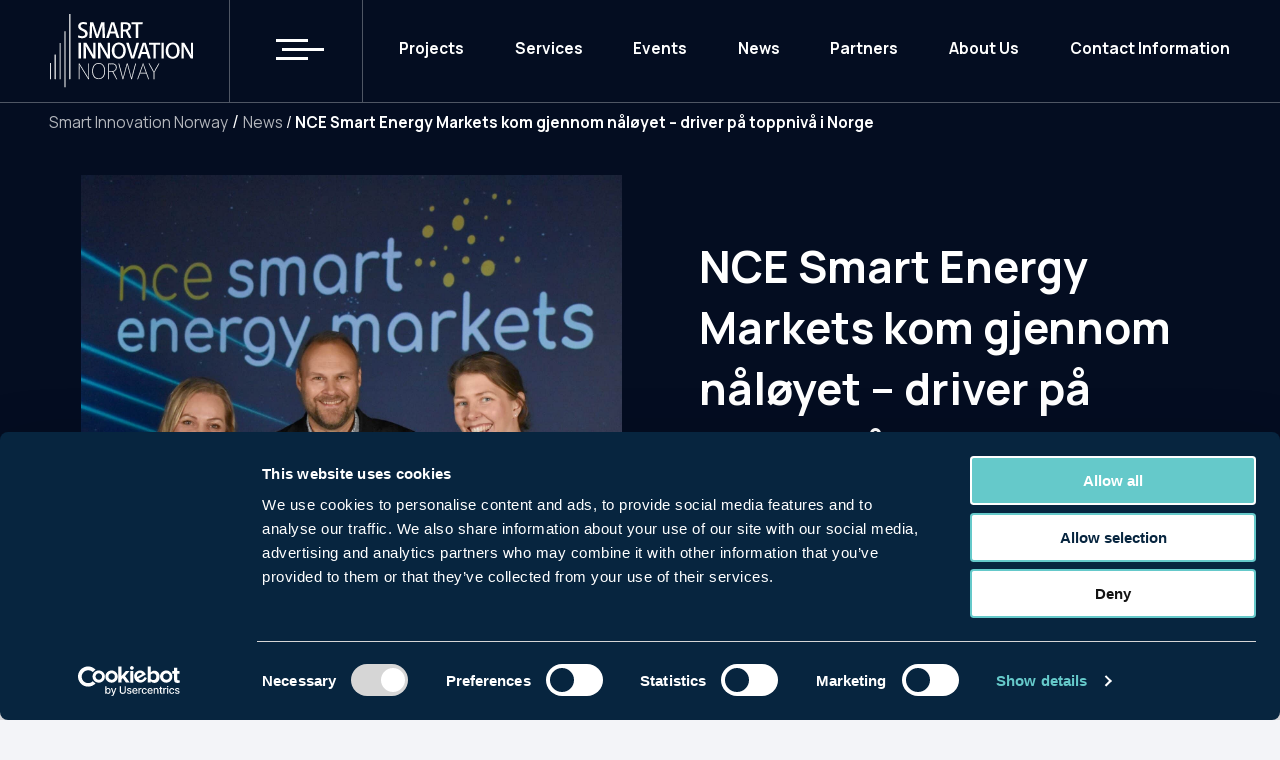

--- FILE ---
content_type: text/html; charset=UTF-8
request_url: https://smartinnovationnorway.com/en/nyheter/nce-smart-energy-markets-kom-gjennom-naloyet-driver-pa-toppniva-i-norge/
body_size: 16374
content:
<!doctype html>
<html lang="en-US">
<head>
	<meta charset="UTF-8">
	<meta name="viewport" content="width=device-width, initial-scale=1">
	<link rel="profile" href="https://gmpg.org/xfn/11">

	<link href='https://css.gg/css' rel='stylesheet'>
	<link href="/acd-cgi/3pp/https/cdn.jsdelivr.net/npm/glightbox/dist/css/glightbox.min.css" rel='stylesheet'></script>
	<link rel="stylesheet" href="/acd-cgi/3pp/https/cdn.jsdelivr.net/npm/swiper@8/swiper-bundle.min.css">

	<script src="/acd-cgi/3pp/https/cdn.jsdelivr.net/gh/mcstudios/glightbox/dist/js/glightbox.min.js"></script>

	<!-- Google Tag Manager -->
	<script>(function(w,d,s,l,i){w[l]=w[l]||[];w[l].push({'gtm.start':
	new Date().getTime(),event:'gtm.js'});var f=d.getElementsByTagName(s)[0],
	j=d.createElement(s),dl=l!='dataLayer'?'&l='+l:'';j.async=true;j.src=
	'https://www.googletagmanager.com/gtm.js?id='+i+dl;f.parentNode.insertBefore(j,f);
	})(window,document,'script','dataLayer','GTM-WFKQWVS');</script>
	<!-- End Google Tag Manager -->


	<script>!function(C,oo,k,ie,b,o,t){
let a=C.scripts[0],c="en",d=C.createElement(ie),
e=[/^\/([a-z]{2})([_-][a-z]{2})?(\/.*)?/g.exec(k),/^([a-z]{2})\./.exec(oo),
/\.([a-z]{2,})$/.exec(oo)],f={at:"de",au:c,ca:c,cz:"cs",dk:"da",ee:"et",no:"nb",se:
"sv",uk:c},g=0;for(g of e){e=g?g[1]:t;if(g)break}e=e.length!=2?t:e;e=f[e]?f[e]:e;d.
id=b;d.src="https://consent.cookiebot.com/uc.js";d.dataset.cbid=o;d.dataset.
culture=e;d.async=!0;a.parentNode.insertBefore(d,a)}(document,location.hostname,
location.pathname,"script","Cookiebot","dd36646f-c7aa-4a31-8b03-5b0158f13133","nb")
</script>

	<script type="text/javascript" data-cookieconsent="ignore">
	window.dataLayer = window.dataLayer || [];

	function gtag() {
		dataLayer.push(arguments);
	}

	gtag("consent", "default", {
		ad_personalization: "denied",
		ad_storage: "denied",
		ad_user_data: "denied",
		analytics_storage: "denied",
		functionality_storage: "denied",
		personalization_storage: "denied",
		security_storage: "granted",
		wait_for_update: 500,
	});
	gtag("set", "ads_data_redaction", true);
	gtag("set", "url_passthrough", true);
</script>
<script type="text/javascript"
		id="Cookiebot"
		src="https://consent.cookiebot.com/uc.js"
		data-implementation="wp"
		data-cbid="dd36646f-c7aa-4a31-8b03-5b0158f13133"
							data-blockingmode="auto"
	></script>
<meta name='robots' content='index, follow, max-image-preview:large, max-snippet:-1, max-video-preview:-1' />
	<style>img:is([sizes="auto" i], [sizes^="auto," i]) { contain-intrinsic-size: 3000px 1500px }</style>
	
	<!-- This site is optimized with the Yoast SEO Premium plugin v23.7 (Yoast SEO v25.4) - https://yoast.com/wordpress/plugins/seo/ -->
	<title>NCE Smart Energy Markets kom gjennom nåløyet – driver på toppnivå i Norge - Smart Innovation Norway</title>
	<link rel="canonical" href="https://smartinnovationnorway.com/en/nyheter/nce-smart-energy-markets-kom-gjennom-naloyet-driver-pa-toppniva-i-norge/" />
	<meta property="og:locale" content="en_US" />
	<meta property="og:type" content="article" />
	<meta property="og:title" content="NCE Smart Energy Markets kom gjennom nåløyet – driver på toppnivå i Norge" />
	<meta property="og:description" content="For andre gang på tre år er energiklyngen til Smart Innovation Norway sertifisert på høyeste nasjonale nivå. Etter en hel dags revisjon av det europeiske [&hellip;]" />
	<meta property="og:url" content="https://smartinnovationnorway.com/en/nyheter/nce-smart-energy-markets-kom-gjennom-naloyet-driver-pa-toppniva-i-norge/" />
	<meta property="og:site_name" content="Smart Innovation Norway" />
	<meta property="article:publisher" content="https://www.facebook.com/smart.innovation.norway/" />
	<meta property="article:published_time" content="2022-12-08T10:33:24+00:00" />
	<meta property="article:modified_time" content="2023-04-26T19:23:45+00:00" />
	<meta property="og:image" content="https://smartinnovationnorway.com/wp-content/uploads/2022/12/DSC_0078-NY-scaled.jpg" />
	<meta property="og:image:width" content="2560" />
	<meta property="og:image:height" content="1707" />
	<meta property="og:image:type" content="image/jpeg" />
	<meta name="author" content="Anja Lillerud" />
	<meta name="twitter:card" content="summary_large_image" />
	<meta name="twitter:creator" content="@NCESmart" />
	<meta name="twitter:site" content="@NCESmart" />
	<meta name="twitter:label1" content="Written by" />
	<meta name="twitter:data1" content="Anja Lillerud" />
	<meta name="twitter:label2" content="Est. reading time" />
	<meta name="twitter:data2" content="4 minutes" />
	<script type="application/ld+json" class="yoast-schema-graph">{
    "@context": "https:\/\/schema.org",
    "@graph": [
        {
            "@type": "Article",
            "@id": "https:\/\/smartinnovationnorway.com\/en\/nyheter\/nce-smart-energy-markets-kom-gjennom-naloyet-driver-pa-toppniva-i-norge\/#article",
            "isPartOf": {
                "@id": "https:\/\/smartinnovationnorway.com\/en\/nyheter\/nce-smart-energy-markets-kom-gjennom-naloyet-driver-pa-toppniva-i-norge\/"
            },
            "author": {
                "name": "Anja Lillerud",
                "@id": "https:\/\/smartinnovationnorway.com\/no\/#\/schema\/person\/18550cfad2c0c862343d939036329b61"
            },
            "headline": "NCE Smart Energy Markets kom gjennom n\u00e5l\u00f8yet \u2013 driver p\u00e5 toppniv\u00e5 i Norge",
            "datePublished": "2022-12-08T10:33:24+00:00",
            "dateModified": "2023-04-26T19:23:45+00:00",
            "mainEntityOfPage": {
                "@id": "https:\/\/smartinnovationnorway.com\/en\/nyheter\/nce-smart-energy-markets-kom-gjennom-naloyet-driver-pa-toppniva-i-norge\/"
            },
            "wordCount": 596,
            "publisher": {
                "@id": "https:\/\/smartinnovationnorway.com\/no\/#organization"
            },
            "image": {
                "@id": "https:\/\/smartinnovationnorway.com\/en\/nyheter\/nce-smart-energy-markets-kom-gjennom-naloyet-driver-pa-toppniva-i-norge\/#primaryimage"
            },
            "thumbnailUrl": "https:\/\/smartinnovationnorway.com\/wp-content\/uploads\/2022\/12\/DSC_0078-NY-scaled.jpg",
            "articleSection": [
                "Klynger",
                "NCE Smart Energy Markets",
                "Nyheter"
            ],
            "inLanguage": "en-US"
        },
        {
            "@type": "WebPage",
            "@id": "https:\/\/smartinnovationnorway.com\/en\/nyheter\/nce-smart-energy-markets-kom-gjennom-naloyet-driver-pa-toppniva-i-norge\/",
            "url": "https:\/\/smartinnovationnorway.com\/en\/nyheter\/nce-smart-energy-markets-kom-gjennom-naloyet-driver-pa-toppniva-i-norge\/",
            "name": "NCE Smart Energy Markets kom gjennom n\u00e5l\u00f8yet \u2013 driver p\u00e5 toppniv\u00e5 i Norge - Smart Innovation Norway",
            "isPartOf": {
                "@id": "https:\/\/smartinnovationnorway.com\/no\/#website"
            },
            "primaryImageOfPage": {
                "@id": "https:\/\/smartinnovationnorway.com\/en\/nyheter\/nce-smart-energy-markets-kom-gjennom-naloyet-driver-pa-toppniva-i-norge\/#primaryimage"
            },
            "image": {
                "@id": "https:\/\/smartinnovationnorway.com\/en\/nyheter\/nce-smart-energy-markets-kom-gjennom-naloyet-driver-pa-toppniva-i-norge\/#primaryimage"
            },
            "thumbnailUrl": "https:\/\/smartinnovationnorway.com\/wp-content\/uploads\/2022\/12\/DSC_0078-NY-scaled.jpg",
            "datePublished": "2022-12-08T10:33:24+00:00",
            "dateModified": "2023-04-26T19:23:45+00:00",
            "breadcrumb": {
                "@id": "https:\/\/smartinnovationnorway.com\/en\/nyheter\/nce-smart-energy-markets-kom-gjennom-naloyet-driver-pa-toppniva-i-norge\/#breadcrumb"
            },
            "inLanguage": "en-US",
            "potentialAction": [
                {
                    "@type": "ReadAction",
                    "target": [
                        "https:\/\/smartinnovationnorway.com\/en\/nyheter\/nce-smart-energy-markets-kom-gjennom-naloyet-driver-pa-toppniva-i-norge\/"
                    ]
                }
            ]
        },
        {
            "@type": "ImageObject",
            "inLanguage": "en-US",
            "@id": "https:\/\/smartinnovationnorway.com\/en\/nyheter\/nce-smart-energy-markets-kom-gjennom-naloyet-driver-pa-toppniva-i-norge\/#primaryimage",
            "url": "https:\/\/smartinnovationnorway.com\/wp-content\/uploads\/2022\/12\/DSC_0078-NY-scaled.jpg",
            "contentUrl": "https:\/\/smartinnovationnorway.com\/wp-content\/uploads\/2022\/12\/DSC_0078-NY-scaled.jpg",
            "width": 2560,
            "height": 1707,
            "caption": "Head of Smart Innovation Communities, Eli Haugerud (t.v.), leder for NCE Smart Energy Markets, Inge Michael Bilet, og prosjektleder Victoria N\u00e6ss Jensen er stolte og glade for at NCE Smart Energy Markets kom gjennom n\u00e5l\u00f8yet til det europeiske sekretariatet for klyngeanalyse og ble gullsertifisert. FOTO: Anja Lillerud"
        },
        {
            "@type": "BreadcrumbList",
            "@id": "https:\/\/smartinnovationnorway.com\/en\/nyheter\/nce-smart-energy-markets-kom-gjennom-naloyet-driver-pa-toppniva-i-norge\/#breadcrumb",
            "itemListElement": [
                {
                    "@type": "ListItem",
                    "position": 1,
                    "name": "Home",
                    "item": "https:\/\/smartinnovationnorway.com\/"
                },
                {
                    "@type": "ListItem",
                    "position": 2,
                    "name": "NCE Smart Energy Markets kom gjennom n\u00e5l\u00f8yet \u2013 driver p\u00e5 toppniv\u00e5 i Norge"
                }
            ]
        },
        {
            "@type": "WebSite",
            "@id": "https:\/\/smartinnovationnorway.com\/no\/#website",
            "url": "https:\/\/smartinnovationnorway.com\/no\/",
            "name": "Smart Innovation Norway",
            "description": "For a sustainable and innovative future",
            "publisher": {
                "@id": "https:\/\/smartinnovationnorway.com\/no\/#organization"
            },
            "potentialAction": [
                {
                    "@type": "SearchAction",
                    "target": {
                        "@type": "EntryPoint",
                        "urlTemplate": "https:\/\/smartinnovationnorway.com\/no\/?s={search_term_string}"
                    },
                    "query-input": {
                        "@type": "PropertyValueSpecification",
                        "valueRequired": true,
                        "valueName": "search_term_string"
                    }
                }
            ],
            "inLanguage": "en-US"
        },
        {
            "@type": "Organization",
            "@id": "https:\/\/smartinnovationnorway.com\/no\/#organization",
            "name": "Smart Innovation Norway",
            "url": "https:\/\/smartinnovationnorway.com\/no\/",
            "logo": {
                "@type": "ImageObject",
                "inLanguage": "en-US",
                "@id": "https:\/\/smartinnovationnorway.com\/no\/#\/schema\/logo\/image\/",
                "url": "https:\/\/smartinnovationnorway.com\/wp-content\/uploads\/2023\/06\/SIN_logo_blk_NY.png",
                "contentUrl": "https:\/\/smartinnovationnorway.com\/wp-content\/uploads\/2023\/06\/SIN_logo_blk_NY.png",
                "width": 2560,
                "height": 1337,
                "caption": "Smart Innovation Norway"
            },
            "image": {
                "@id": "https:\/\/smartinnovationnorway.com\/no\/#\/schema\/logo\/image\/"
            },
            "sameAs": [
                "https:\/\/www.facebook.com\/smart.innovation.norway\/",
                "https:\/\/x.com\/NCESmart",
                "https:\/\/no.linkedin.com\/company\/sinnovationnorway"
            ]
        },
        {
            "@type": "Person",
            "@id": "https:\/\/smartinnovationnorway.com\/no\/#\/schema\/person\/18550cfad2c0c862343d939036329b61",
            "name": "Anja Lillerud",
            "image": {
                "@type": "ImageObject",
                "inLanguage": "en-US",
                "@id": "https:\/\/smartinnovationnorway.com\/no\/#\/schema\/person\/image\/",
                "url": "https:\/\/secure.gravatar.com\/avatar\/0c1ab685f096d8e70a44ffff7b6b697bd03e77344e7f7e396779a6ca4a7e666e?s=96&d=mm&r=g",
                "contentUrl": "https:\/\/secure.gravatar.com\/avatar\/0c1ab685f096d8e70a44ffff7b6b697bd03e77344e7f7e396779a6ca4a7e666e?s=96&d=mm&r=g",
                "caption": "Anja Lillerud"
            }
        }
    ]
}</script>
	<!-- / Yoast SEO Premium plugin. -->


<link rel='dns-prefetch' href='//ajax.googleapis.com' />
<link rel="alternate" type="application/rss+xml" title="Smart Innovation Norway &raquo; Feed" href="https://smartinnovationnorway.com/en/feed/" />
<link rel="alternate" type="application/rss+xml" title="Smart Innovation Norway &raquo; Comments Feed" href="https://smartinnovationnorway.com/en/comments/feed/" />
<link rel="alternate" type="application/rss+xml" title="Smart Innovation Norway &raquo; NCE Smart Energy Markets kom gjennom nåløyet – driver på toppnivå i Norge Comments Feed" href="https://smartinnovationnorway.com/en/nyheter/nce-smart-energy-markets-kom-gjennom-naloyet-driver-pa-toppniva-i-norge/feed/" />
<script>
window._wpemojiSettings = {"baseUrl":"https:\/\/s.w.org\/images\/core\/emoji\/16.0.1\/72x72\/","ext":".png","svgUrl":"https:\/\/s.w.org\/images\/core\/emoji\/16.0.1\/svg\/","svgExt":".svg","source":{"concatemoji":"https:\/\/smartinnovationnorway.com\/wp-includes\/js\/wp-emoji-release.min.js?ver=6.8.3"}};
/*! This file is auto-generated */
!function(s,n){var o,i,e;function c(e){try{var t={supportTests:e,timestamp:(new Date).valueOf()};sessionStorage.setItem(o,JSON.stringify(t))}catch(e){}}function p(e,t,n){e.clearRect(0,0,e.canvas.width,e.canvas.height),e.fillText(t,0,0);var t=new Uint32Array(e.getImageData(0,0,e.canvas.width,e.canvas.height).data),a=(e.clearRect(0,0,e.canvas.width,e.canvas.height),e.fillText(n,0,0),new Uint32Array(e.getImageData(0,0,e.canvas.width,e.canvas.height).data));return t.every(function(e,t){return e===a[t]})}function u(e,t){e.clearRect(0,0,e.canvas.width,e.canvas.height),e.fillText(t,0,0);for(var n=e.getImageData(16,16,1,1),a=0;a<n.data.length;a++)if(0!==n.data[a])return!1;return!0}function f(e,t,n,a){switch(t){case"flag":return n(e,"\ud83c\udff3\ufe0f\u200d\u26a7\ufe0f","\ud83c\udff3\ufe0f\u200b\u26a7\ufe0f")?!1:!n(e,"\ud83c\udde8\ud83c\uddf6","\ud83c\udde8\u200b\ud83c\uddf6")&&!n(e,"\ud83c\udff4\udb40\udc67\udb40\udc62\udb40\udc65\udb40\udc6e\udb40\udc67\udb40\udc7f","\ud83c\udff4\u200b\udb40\udc67\u200b\udb40\udc62\u200b\udb40\udc65\u200b\udb40\udc6e\u200b\udb40\udc67\u200b\udb40\udc7f");case"emoji":return!a(e,"\ud83e\udedf")}return!1}function g(e,t,n,a){var r="undefined"!=typeof WorkerGlobalScope&&self instanceof WorkerGlobalScope?new OffscreenCanvas(300,150):s.createElement("canvas"),o=r.getContext("2d",{willReadFrequently:!0}),i=(o.textBaseline="top",o.font="600 32px Arial",{});return e.forEach(function(e){i[e]=t(o,e,n,a)}),i}function t(e){var t=s.createElement("script");t.src=e,t.defer=!0,s.head.appendChild(t)}"undefined"!=typeof Promise&&(o="wpEmojiSettingsSupports",i=["flag","emoji"],n.supports={everything:!0,everythingExceptFlag:!0},e=new Promise(function(e){s.addEventListener("DOMContentLoaded",e,{once:!0})}),new Promise(function(t){var n=function(){try{var e=JSON.parse(sessionStorage.getItem(o));if("object"==typeof e&&"number"==typeof e.timestamp&&(new Date).valueOf()<e.timestamp+604800&&"object"==typeof e.supportTests)return e.supportTests}catch(e){}return null}();if(!n){if("undefined"!=typeof Worker&&"undefined"!=typeof OffscreenCanvas&&"undefined"!=typeof URL&&URL.createObjectURL&&"undefined"!=typeof Blob)try{var e="postMessage("+g.toString()+"("+[JSON.stringify(i),f.toString(),p.toString(),u.toString()].join(",")+"));",a=new Blob([e],{type:"text/javascript"}),r=new Worker(URL.createObjectURL(a),{name:"wpTestEmojiSupports"});return void(r.onmessage=function(e){c(n=e.data),r.terminate(),t(n)})}catch(e){}c(n=g(i,f,p,u))}t(n)}).then(function(e){for(var t in e)n.supports[t]=e[t],n.supports.everything=n.supports.everything&&n.supports[t],"flag"!==t&&(n.supports.everythingExceptFlag=n.supports.everythingExceptFlag&&n.supports[t]);n.supports.everythingExceptFlag=n.supports.everythingExceptFlag&&!n.supports.flag,n.DOMReady=!1,n.readyCallback=function(){n.DOMReady=!0}}).then(function(){return e}).then(function(){var e;n.supports.everything||(n.readyCallback(),(e=n.source||{}).concatemoji?t(e.concatemoji):e.wpemoji&&e.twemoji&&(t(e.twemoji),t(e.wpemoji)))}))}((window,document),window._wpemojiSettings);
</script>
<style id='wp-emoji-styles-inline-css'>

	img.wp-smiley, img.emoji {
		display: inline !important;
		border: none !important;
		box-shadow: none !important;
		height: 1em !important;
		width: 1em !important;
		margin: 0 0.07em !important;
		vertical-align: -0.1em !important;
		background: none !important;
		padding: 0 !important;
	}
</style>
<link rel='stylesheet' id='wp-block-library-css' href='https://smartinnovationnorway.com/wp-includes/css/dist/block-library/style.min.css?ver=6.8.3&sb-version=1752622061' media='all' />
<style id='classic-theme-styles-inline-css'>
/*! This file is auto-generated */
.wp-block-button__link{color:#fff;background-color:#32373c;border-radius:9999px;box-shadow:none;text-decoration:none;padding:calc(.667em + 2px) calc(1.333em + 2px);font-size:1.125em}.wp-block-file__button{background:#32373c;color:#fff;text-decoration:none}
</style>
<link rel='stylesheet' id='bsb-slider-style-css' href='https://smartinnovationnorway.com/wp-content/plugins/b-slider/build/view.css?ver=1.1.32&sb-version=1767347044' media='all' />
<style id='filebird-block-filebird-gallery-style-inline-css'>
ul.filebird-block-filebird-gallery{margin:auto!important;padding:0!important;width:100%}ul.filebird-block-filebird-gallery.layout-grid{display:grid;grid-gap:20px;align-items:stretch;grid-template-columns:repeat(var(--columns),1fr);justify-items:stretch}ul.filebird-block-filebird-gallery.layout-grid li img{border:1px solid #ccc;box-shadow:2px 2px 6px 0 rgba(0,0,0,.3);height:100%;max-width:100%;-o-object-fit:cover;object-fit:cover;width:100%}ul.filebird-block-filebird-gallery.layout-masonry{-moz-column-count:var(--columns);-moz-column-gap:var(--space);column-gap:var(--space);-moz-column-width:var(--min-width);columns:var(--min-width) var(--columns);display:block;overflow:auto}ul.filebird-block-filebird-gallery.layout-masonry li{margin-bottom:var(--space)}ul.filebird-block-filebird-gallery li{list-style:none}ul.filebird-block-filebird-gallery li figure{height:100%;margin:0;padding:0;position:relative;width:100%}ul.filebird-block-filebird-gallery li figure figcaption{background:linear-gradient(0deg,rgba(0,0,0,.7),rgba(0,0,0,.3) 70%,transparent);bottom:0;box-sizing:border-box;color:#fff;font-size:.8em;margin:0;max-height:100%;overflow:auto;padding:3em .77em .7em;position:absolute;text-align:center;width:100%;z-index:2}ul.filebird-block-filebird-gallery li figure figcaption a{color:inherit}

</style>
<link rel='stylesheet' id='bsb-style-css' href='https://smartinnovationnorway.com/wp-content/plugins/b-slider/assets/css/bootstrap.min.css?ver=2.0.6&sb-version=1767347044' media='all' />
<link rel='stylesheet' id='lbb-plyr-style-css' href='https://smartinnovationnorway.com/wp-content/plugins/b-slider/assets/css/plyr.min.css?ver=2.0.6&sb-version=1767347044' media='all' />
<style id='global-styles-inline-css'>
:root{--wp--preset--aspect-ratio--square: 1;--wp--preset--aspect-ratio--4-3: 4/3;--wp--preset--aspect-ratio--3-4: 3/4;--wp--preset--aspect-ratio--3-2: 3/2;--wp--preset--aspect-ratio--2-3: 2/3;--wp--preset--aspect-ratio--16-9: 16/9;--wp--preset--aspect-ratio--9-16: 9/16;--wp--preset--color--black: #000000;--wp--preset--color--cyan-bluish-gray: #abb8c3;--wp--preset--color--white: #ffffff;--wp--preset--color--pale-pink: #f78da7;--wp--preset--color--vivid-red: #cf2e2e;--wp--preset--color--luminous-vivid-orange: #ff6900;--wp--preset--color--luminous-vivid-amber: #fcb900;--wp--preset--color--light-green-cyan: #7bdcb5;--wp--preset--color--vivid-green-cyan: #00d084;--wp--preset--color--pale-cyan-blue: #8ed1fc;--wp--preset--color--vivid-cyan-blue: #0693e3;--wp--preset--color--vivid-purple: #9b51e0;--wp--preset--gradient--vivid-cyan-blue-to-vivid-purple: linear-gradient(135deg,rgba(6,147,227,1) 0%,rgb(155,81,224) 100%);--wp--preset--gradient--light-green-cyan-to-vivid-green-cyan: linear-gradient(135deg,rgb(122,220,180) 0%,rgb(0,208,130) 100%);--wp--preset--gradient--luminous-vivid-amber-to-luminous-vivid-orange: linear-gradient(135deg,rgba(252,185,0,1) 0%,rgba(255,105,0,1) 100%);--wp--preset--gradient--luminous-vivid-orange-to-vivid-red: linear-gradient(135deg,rgba(255,105,0,1) 0%,rgb(207,46,46) 100%);--wp--preset--gradient--very-light-gray-to-cyan-bluish-gray: linear-gradient(135deg,rgb(238,238,238) 0%,rgb(169,184,195) 100%);--wp--preset--gradient--cool-to-warm-spectrum: linear-gradient(135deg,rgb(74,234,220) 0%,rgb(151,120,209) 20%,rgb(207,42,186) 40%,rgb(238,44,130) 60%,rgb(251,105,98) 80%,rgb(254,248,76) 100%);--wp--preset--gradient--blush-light-purple: linear-gradient(135deg,rgb(255,206,236) 0%,rgb(152,150,240) 100%);--wp--preset--gradient--blush-bordeaux: linear-gradient(135deg,rgb(254,205,165) 0%,rgb(254,45,45) 50%,rgb(107,0,62) 100%);--wp--preset--gradient--luminous-dusk: linear-gradient(135deg,rgb(255,203,112) 0%,rgb(199,81,192) 50%,rgb(65,88,208) 100%);--wp--preset--gradient--pale-ocean: linear-gradient(135deg,rgb(255,245,203) 0%,rgb(182,227,212) 50%,rgb(51,167,181) 100%);--wp--preset--gradient--electric-grass: linear-gradient(135deg,rgb(202,248,128) 0%,rgb(113,206,126) 100%);--wp--preset--gradient--midnight: linear-gradient(135deg,rgb(2,3,129) 0%,rgb(40,116,252) 100%);--wp--preset--font-size--small: 13px;--wp--preset--font-size--medium: 20px;--wp--preset--font-size--large: 36px;--wp--preset--font-size--x-large: 42px;--wp--preset--spacing--20: 0.44rem;--wp--preset--spacing--30: 0.67rem;--wp--preset--spacing--40: 1rem;--wp--preset--spacing--50: 1.5rem;--wp--preset--spacing--60: 2.25rem;--wp--preset--spacing--70: 3.38rem;--wp--preset--spacing--80: 5.06rem;--wp--preset--shadow--natural: 6px 6px 9px rgba(0, 0, 0, 0.2);--wp--preset--shadow--deep: 12px 12px 50px rgba(0, 0, 0, 0.4);--wp--preset--shadow--sharp: 6px 6px 0px rgba(0, 0, 0, 0.2);--wp--preset--shadow--outlined: 6px 6px 0px -3px rgba(255, 255, 255, 1), 6px 6px rgba(0, 0, 0, 1);--wp--preset--shadow--crisp: 6px 6px 0px rgba(0, 0, 0, 1);}:where(.is-layout-flex){gap: 0.5em;}:where(.is-layout-grid){gap: 0.5em;}body .is-layout-flex{display: flex;}.is-layout-flex{flex-wrap: wrap;align-items: center;}.is-layout-flex > :is(*, div){margin: 0;}body .is-layout-grid{display: grid;}.is-layout-grid > :is(*, div){margin: 0;}:where(.wp-block-columns.is-layout-flex){gap: 2em;}:where(.wp-block-columns.is-layout-grid){gap: 2em;}:where(.wp-block-post-template.is-layout-flex){gap: 1.25em;}:where(.wp-block-post-template.is-layout-grid){gap: 1.25em;}.has-black-color{color: var(--wp--preset--color--black) !important;}.has-cyan-bluish-gray-color{color: var(--wp--preset--color--cyan-bluish-gray) !important;}.has-white-color{color: var(--wp--preset--color--white) !important;}.has-pale-pink-color{color: var(--wp--preset--color--pale-pink) !important;}.has-vivid-red-color{color: var(--wp--preset--color--vivid-red) !important;}.has-luminous-vivid-orange-color{color: var(--wp--preset--color--luminous-vivid-orange) !important;}.has-luminous-vivid-amber-color{color: var(--wp--preset--color--luminous-vivid-amber) !important;}.has-light-green-cyan-color{color: var(--wp--preset--color--light-green-cyan) !important;}.has-vivid-green-cyan-color{color: var(--wp--preset--color--vivid-green-cyan) !important;}.has-pale-cyan-blue-color{color: var(--wp--preset--color--pale-cyan-blue) !important;}.has-vivid-cyan-blue-color{color: var(--wp--preset--color--vivid-cyan-blue) !important;}.has-vivid-purple-color{color: var(--wp--preset--color--vivid-purple) !important;}.has-black-background-color{background-color: var(--wp--preset--color--black) !important;}.has-cyan-bluish-gray-background-color{background-color: var(--wp--preset--color--cyan-bluish-gray) !important;}.has-white-background-color{background-color: var(--wp--preset--color--white) !important;}.has-pale-pink-background-color{background-color: var(--wp--preset--color--pale-pink) !important;}.has-vivid-red-background-color{background-color: var(--wp--preset--color--vivid-red) !important;}.has-luminous-vivid-orange-background-color{background-color: var(--wp--preset--color--luminous-vivid-orange) !important;}.has-luminous-vivid-amber-background-color{background-color: var(--wp--preset--color--luminous-vivid-amber) !important;}.has-light-green-cyan-background-color{background-color: var(--wp--preset--color--light-green-cyan) !important;}.has-vivid-green-cyan-background-color{background-color: var(--wp--preset--color--vivid-green-cyan) !important;}.has-pale-cyan-blue-background-color{background-color: var(--wp--preset--color--pale-cyan-blue) !important;}.has-vivid-cyan-blue-background-color{background-color: var(--wp--preset--color--vivid-cyan-blue) !important;}.has-vivid-purple-background-color{background-color: var(--wp--preset--color--vivid-purple) !important;}.has-black-border-color{border-color: var(--wp--preset--color--black) !important;}.has-cyan-bluish-gray-border-color{border-color: var(--wp--preset--color--cyan-bluish-gray) !important;}.has-white-border-color{border-color: var(--wp--preset--color--white) !important;}.has-pale-pink-border-color{border-color: var(--wp--preset--color--pale-pink) !important;}.has-vivid-red-border-color{border-color: var(--wp--preset--color--vivid-red) !important;}.has-luminous-vivid-orange-border-color{border-color: var(--wp--preset--color--luminous-vivid-orange) !important;}.has-luminous-vivid-amber-border-color{border-color: var(--wp--preset--color--luminous-vivid-amber) !important;}.has-light-green-cyan-border-color{border-color: var(--wp--preset--color--light-green-cyan) !important;}.has-vivid-green-cyan-border-color{border-color: var(--wp--preset--color--vivid-green-cyan) !important;}.has-pale-cyan-blue-border-color{border-color: var(--wp--preset--color--pale-cyan-blue) !important;}.has-vivid-cyan-blue-border-color{border-color: var(--wp--preset--color--vivid-cyan-blue) !important;}.has-vivid-purple-border-color{border-color: var(--wp--preset--color--vivid-purple) !important;}.has-vivid-cyan-blue-to-vivid-purple-gradient-background{background: var(--wp--preset--gradient--vivid-cyan-blue-to-vivid-purple) !important;}.has-light-green-cyan-to-vivid-green-cyan-gradient-background{background: var(--wp--preset--gradient--light-green-cyan-to-vivid-green-cyan) !important;}.has-luminous-vivid-amber-to-luminous-vivid-orange-gradient-background{background: var(--wp--preset--gradient--luminous-vivid-amber-to-luminous-vivid-orange) !important;}.has-luminous-vivid-orange-to-vivid-red-gradient-background{background: var(--wp--preset--gradient--luminous-vivid-orange-to-vivid-red) !important;}.has-very-light-gray-to-cyan-bluish-gray-gradient-background{background: var(--wp--preset--gradient--very-light-gray-to-cyan-bluish-gray) !important;}.has-cool-to-warm-spectrum-gradient-background{background: var(--wp--preset--gradient--cool-to-warm-spectrum) !important;}.has-blush-light-purple-gradient-background{background: var(--wp--preset--gradient--blush-light-purple) !important;}.has-blush-bordeaux-gradient-background{background: var(--wp--preset--gradient--blush-bordeaux) !important;}.has-luminous-dusk-gradient-background{background: var(--wp--preset--gradient--luminous-dusk) !important;}.has-pale-ocean-gradient-background{background: var(--wp--preset--gradient--pale-ocean) !important;}.has-electric-grass-gradient-background{background: var(--wp--preset--gradient--electric-grass) !important;}.has-midnight-gradient-background{background: var(--wp--preset--gradient--midnight) !important;}.has-small-font-size{font-size: var(--wp--preset--font-size--small) !important;}.has-medium-font-size{font-size: var(--wp--preset--font-size--medium) !important;}.has-large-font-size{font-size: var(--wp--preset--font-size--large) !important;}.has-x-large-font-size{font-size: var(--wp--preset--font-size--x-large) !important;}
:where(.wp-block-post-template.is-layout-flex){gap: 1.25em;}:where(.wp-block-post-template.is-layout-grid){gap: 1.25em;}
:where(.wp-block-columns.is-layout-flex){gap: 2em;}:where(.wp-block-columns.is-layout-grid){gap: 2em;}
:root :where(.wp-block-pullquote){font-size: 1.5em;line-height: 1.6;}
</style>
<link rel='stylesheet' id='trp-floater-language-switcher-style-css' href='https://smartinnovationnorway.com/wp-content/plugins/translatepress-multilingual/assets/css/trp-floater-language-switcher.css?ver=2.9.19&sb-version=1751612869' media='all' />
<link rel='stylesheet' id='trp-language-switcher-style-css' href='https://smartinnovationnorway.com/wp-content/plugins/translatepress-multilingual/assets/css/trp-language-switcher.css?ver=2.9.19&sb-version=1751612869' media='all' />
<link rel='stylesheet' id='search-filter-plugin-styles-css' href='https://smartinnovationnorway.com/wp-content/plugins/search-filter-pro/public/assets/css/search-filter.min.css?ver=2.5.21&sb-version=1751612853' media='all' />
<link rel='stylesheet' id='smart-innovation-norway-style-css' href='https://smartinnovationnorway.com/wp-content/themes/smart-innovation-norway/build/css/styles.css?ver=1712760983&sb-version=1712760983' media='all' />
<script src="/acd-cgi/3pp/https/ajax.googleapis.com/ajax/libs/jquery/3.6.0/jquery.min.js?ver=3.6.0" id="jquery-js"></script>
<script id="search-filter-plugin-build-js-extra">
var SF_LDATA = {"ajax_url":"https:\/\/smartinnovationnorway.com\/wp-admin\/admin-ajax.php","home_url":"https:\/\/smartinnovationnorway.com\/en\/","extensions":[]};
</script>
<script src='https://smartinnovationnorway.com/wp-content/plugins/search-filter-pro/public/assets/js/search-filter-build.min.js?ver=2.5.21&sb-version=1751612853' id="search-filter-plugin-build-js"></script>
<script src='https://smartinnovationnorway.com/wp-content/plugins/search-filter-pro/public/assets/js/select2.min.js?ver=2.5.21&sb-version=1751612853' id="search-filter-plugin-select2-js"></script>
<script src='//ajax.googleapis.com/ajax/libs/jqueryui/1.11.4/i18n/jquery-ui-i18n.min.js?ver=2.5.21' id="search-filter-plugin-jquery-i18n-js"></script>
<link rel="https://api.w.org/" href="https://smartinnovationnorway.com/en/wp-json/" /><link rel="alternate" title="JSON" type="application/json" href="https://smartinnovationnorway.com/en/wp-json/wp/v2/posts/25149" /><link rel="EditURI" type="application/rsd+xml" title="RSD" href="https://smartinnovationnorway.com/xmlrpc.php?rsd" />
<link rel='shortlink' href='https://smartinnovationnorway.com/en/?p=25149' />
<link rel="alternate" title="oEmbed (JSON)" type="application/json+oembed" href="https://smartinnovationnorway.com/en/wp-json/oembed/1.0/embed?url=https%3A%2F%2Fsmartinnovationnorway.com%2Fen%2Fnyheter%2Fnce-smart-energy-markets-kom-gjennom-naloyet-driver-pa-toppniva-i-norge%2F" />
<link rel="alternate" title="oEmbed (XML)" type="text/xml+oembed" href="https://smartinnovationnorway.com/en/wp-json/oembed/1.0/embed?url=https%3A%2F%2Fsmartinnovationnorway.com%2Fen%2Fnyheter%2Fnce-smart-energy-markets-kom-gjennom-naloyet-driver-pa-toppniva-i-norge%2F&#038;format=xml" />
<link rel="alternate" hreflang="nb-NO" href="https://smartinnovationnorway.com/no/nyheter/nce-smart-energy-markets-kom-gjennom-naloyet-driver-pa-toppniva-i-norge/"/>
<link rel="alternate" hreflang="en-US" href="https://smartinnovationnorway.com/en/nyheter/nce-smart-energy-markets-kom-gjennom-naloyet-driver-pa-toppniva-i-norge/"/>
<link rel="alternate" hreflang="nb" href="https://smartinnovationnorway.com/no/nyheter/nce-smart-energy-markets-kom-gjennom-naloyet-driver-pa-toppniva-i-norge/"/>
<link rel="alternate" hreflang="en" href="https://smartinnovationnorway.com/en/nyheter/nce-smart-energy-markets-kom-gjennom-naloyet-driver-pa-toppniva-i-norge/"/>
<link rel="icon" href="https://smartinnovationnorway.com/wp-content/uploads/2022/01/cropped-favicon-sin-1-1-32x32.jpg" sizes="32x32" />
<link rel="icon" href="https://smartinnovationnorway.com/wp-content/uploads/2022/01/cropped-favicon-sin-1-1-192x192.jpg" sizes="192x192" />
<link rel="apple-touch-icon" href="https://smartinnovationnorway.com/wp-content/uploads/2022/01/cropped-favicon-sin-1-1-180x180.jpg" />
<meta name="msapplication-TileImage" content="https://smartinnovationnorway.com/wp-content/uploads/2022/01/cropped-favicon-sin-1-1-270x270.jpg" />
		<style id="wp-custom-css">
			.gutenberg-block{margin:20px;}
.eventImgLeft {
	text-align:left; 
	margin: 0px 0px 15px 15px;
  padding-right: 10px;}
.eventImgRight {
	float: right; 
	margin: 0px 0px 15px 15px;
  padding: 10px;}

p.animate__animated.animate__fadeInRight{
	background-color: #000;
  padding: 10px;}

.customSinContactCard {
	background-color: #d8dee9;
	padding: 30px;
	margin-bottom:20px;
		margin-top:20px;
}

.customSinContactCard p {
	padding: 5px;
}

.customSinContactCard img {
	display: inline-block;
    position: relative;
    width: 95%;
    height: 95%;
    overflow: hidden;
    border-radius: 50%;
	object-fit: cover;
}

.customSinFactBox {
	
	background-color: #d8dee9;
	padding-left: 30px;
	padding-right: 30px;
	padding-top: 5px;
	padding-bottom: 30px;
	margin-bottom:20px;
		margin-top:20px;
}

.customSinFactBox h4 {
		margin-top:0px;
		padding-top:0px;
}

.customSinNotification {
	background-color: #fff3cd;
  color: #856404;
  border: 1px solid #ffeeba;
  border-radius: 8px;
  padding: 12px 16px;
  display: flex;
  align-items: center;
  font-family: sans-serif;
  max-width: 400px;
  box-shadow: 0 2px 6px rgba(0,0,0,0.1);
}

.customSinNotification .icon {
  font-size: 1.5rem;
  margin-right: 10px;
}

.customSinNotification .message {
  flex: 1;
  font-size: 0.95rem;
}



.wp-caption-text	 {
    font-size: 13px;
}

/* Filebird Gallery mouse hover */
.filebirdgallerymousehover li  { cursor: pointer; }

/* Vimeo */
.vimeo-wrapper {
  position: relative;
  padding-top: 56.25%; /* 16:9 ratio */
  height: 0;
  overflow: hidden;
  max-width: 100%;
}

.vimeo-wrapper iframe {
  position: absolute;
  top: 0;
  left: 0;
  width: 100%;
  height: 100%;
  border: 0;
}		</style>
		

</head>

<body class="wp-singular post-template-default single single-post postid-25149 single-format-standard wp-theme-smart-innovation-norway translatepress-en_US">

	<!-- Google Tag Manager (noscript) -->
	<noscript><iframe src="https://www.googletagmanager.com/ns.html?id=GTM-WFKQWVS	height="0"" width="0" style="display:none;visibility:hidden"></iframe></noscript>
	<!-- End Google Tag Manager (noscript) -->


	<header class="navbar">

		<div class="content">

			<div class="brand">
				<a href="https://smartinnovationnorway.com/en/" rel="home">
					<img src="https://smartinnovationnorway.com/wp-content/themes/smart-innovation-norway/build/images/sin-logo-white.svg" alt="">
				</a>
			</div>
			<div class="navbar-toggler">

				<button class="hamburger" role="button" type="button" tabindex="0" aria-expanded="false">
					<span></span>
					<span></span>
					<span></span>
				</button>
			</div>

			<div class="navbar-nav show-for-large">
				<div class="menu-hovedmeny-container"><ul id="primary-menu" class="dropdown menu desktop-menu" data-dropdown-menu><li id="menu-item-29220" class="menu-item menu-item-type-post_type menu-item-object-page menu-item-29220"><a href="https://smartinnovationnorway.com/en/projects-3/">Projects</a></li>
<li id="menu-item-29" class="menu-item menu-item-type-post_type menu-item-object-page menu-item-29"><a href="https://smartinnovationnorway.com/en/our-services/">Services</a></li>
<li id="menu-item-31" class="menu-item menu-item-type-post_type menu-item-object-page menu-item-31"><a href="https://smartinnovationnorway.com/en/events/">Events</a></li>
<li id="menu-item-30" class="menu-item menu-item-type-post_type menu-item-object-page menu-item-30"><a href="https://smartinnovationnorway.com/en/news/">News</a></li>
<li id="menu-item-27878" class="menu-item menu-item-type-post_type menu-item-object-page menu-item-27878"><a href="https://smartinnovationnorway.com/en/smart-innovation-partnere/">Partners</a></li>
<li id="menu-item-32" class="menu-item menu-item-type-post_type menu-item-object-page menu-item-32"><a href="https://smartinnovationnorway.com/en/about-us/">About Us</a></li>
<li id="menu-item-28" class="menu-item menu-item-type-post_type menu-item-object-page menu-item-28"><a href="https://smartinnovationnorway.com/en/contact-us/">Contact Information</a></li>
</ul></div>			</div>

		 </div>

	</header>

	<!-- OVERLAY MENU -->

	<div id="overlayMenu" class="overlay">

		<div class="overlay-content">
			<div class="search">
				<form role="search" method="get" id="searchform" class="search-form" action="https://smartinnovationnorway.com/en/" data-trp-original-action="https://smartinnovationnorway.com/en/">
					<input type="search" class="search-field" autocomplete="off" name="s" placeholder="What are you looking for?">
					<span class="gg-search"></span>
				<input type="hidden" name="trp-form-language" value="en"/></form>
			</div>
				<ul id="secondary" class="vertical menu drilldown" data-drilldown data-parent-link="true" data-animate-height="false"><li id="menu-item-37" class="menu-item menu-item-type-post_type menu-item-object-page menu-item-37"><a href="https://smartinnovationnorway.com/en/our-services/">Our Services</a></li>
<li id="menu-item-40" class="menu-item menu-item-type-post_type menu-item-object-page menu-item-40"><a href="https://smartinnovationnorway.com/en/events/">Events</a></li>
<li id="menu-item-39" class="menu-item menu-item-type-post_type menu-item-object-page menu-item-39"><a href="https://smartinnovationnorway.com/en/news/">News</a></li>
<li id="menu-item-75" class="menu-item menu-item-type-post_type menu-item-object-page menu-item-75"><a href="https://smartinnovationnorway.com/en/projects-3/">Projects</a></li>
<li id="menu-item-69" class="no-link menu-item menu-item-type-custom menu-item-object-custom menu-item-69"><a href="#">Smart Innovation Norway</a></li>
<li id="menu-item-41" class="small menu-item menu-item-type-post_type menu-item-object-page menu-item-41"><a href="https://smartinnovationnorway.com/en/about-us/">About Us</a></li>
<li id="menu-item-36" class="small menu-item menu-item-type-post_type menu-item-object-page menu-item-36"><a href="https://smartinnovationnorway.com/en/contact-us/">Contact Information</a></li>
<li id="menu-item-27936" class="small menu-item menu-item-type-custom menu-item-object-custom menu-item-27936"><a href="https://smartinnovationnorway.com/en/contact-us/#styret">The Company Board</a></li>
<li id="menu-item-29389" class="small menu-item menu-item-type-post_type menu-item-object-page menu-item-29389"><a href="https://smartinnovationnorway.com/en/our-services/testbed/partnere/">Partners</a></li>
<li id="menu-item-74" class="small menu-item menu-item-type-post_type menu-item-object-page menu-item-74"><a href="https://smartinnovationnorway.com/en/nyhetsbrev/">Newsletter</a></li>
<li id="menu-item-73" class="small menu-item menu-item-type-post_type menu-item-object-page menu-item-73"><a href="https://smartinnovationnorway.com/en/jobbe-hos-oss/">Vacancies</a></li>
<li id="menu-item-25096" class="trp-language-switcher-container menu-item menu-item-type-post_type menu-item-object-language_switcher menu-item-25096"><a href="https://smartinnovationnorway.com/no/nyheter/nce-smart-energy-markets-kom-gjennom-naloyet-driver-pa-toppniva-i-norge/"><span data-no-translation><span class="trp-ls-language-name">Norsk</span></span></a></li>
</ul>

		</div>
	</div>
	<!-- end #overlayMenu -->

	<div id="page" class="site">


	<main id="primary" class="site-main single-article">

		<div class="article-header">
  <div class="breadcrumbs">
              <div class="breadcrumb">
        <!-- Breadcrumb NavXT 7.4.1 -->
<span property="itemListElement" typeof="ListItem"><a property="item" typeof="WebPage" title="Go to Smart Innovation Norway." href="https://smartinnovationnorway.com/en" class="home" ><span property="name">Smart Innovation Norway</span></a><meta property="position" content="1"></span> / <span property="itemListElement" typeof="ListItem"><a href="https://smartinnovationnorway.com/en/news/">News</a> / <span property="name" class="post post-post current-item"><strong>NCE Smart Energy Markets kom gjennom nåløyet – driver på toppnivå i Norge</strong></span><meta property="url" content="https://smartinnovationnorway.com/en/nyheter/nce-smart-energy-markets-kom-gjennom-naloyet-driver-pa-toppniva-i-norge/"><meta property="position" content="2"></span>      </div>
      </div>
  <div class="header-primary">

          <div class="featured-image">
        <!--<div class="featured-hero" style="background-image: url(https://smartinnovationnorway.com/wp-content/uploads/2022/12/DSC_0078-NY-scaled.jpg"></div>-->
        <img class="featured" src="https://smartinnovationnorway.com/wp-content/uploads/2022/12/DSC_0078-NY-scaled.jpg" alt="featured image">
                  <div class="caption">
            <p>Head of Smart Innovation Communities, Eli Haugerud (t.v.), leder for NCE Smart Energy Markets, Inge Michael Bilet, og prosjektleder Victoria Næss Jensen er stolte og glade for at NCE Smart Energy Markets kom gjennom nåløyet til det europeiske sekretariatet for klyngeanalyse og ble gullsertifisert. FOTO: Anja Lillerud</p>
          </div>
              </div>

    
  </div>
  <div class="header-secondary">

    <div class="content-secondary">
      <div class="title">
        <h1 class="h2"><strong>NCE Smart Energy Markets kom gjennom nåløyet – driver på toppnivå i Norge</strong></h1>
      </div>
      <div class="post-meta">
        Skrevet av Anja Lillerud - 8. December 2022      </div>
    </div>

  </div>
</div><!-- End page header -->


		
<div class="container">
	<div class="grid">
		<article id="post-25149" class="post-25149 post type-post status-publish format-standard has-post-thumbnail hentry category-klynger category-nce-smart-energy-markets category-nyheter">
			<div class="entry-content">
				
<p><em>For andre gang på tre år er energiklyngen til Smart Innovation Norway sertifisert på høyeste nasjonale nivå. Etter en hel dags revisjon av det europeiske sekretariatet for klyngeanalyse, fikk NCE Smart Energy Markets gullstempel.</em></p>



<p>– Tildelingen er et bevis på at vi jobber med høy intensitet og har god kvalitet i arbeidet vårt. Det er vi stolte av, sier nylig påtroppet klyngeleder Inge Michael Bilet.</p>



<p>Det er ikke mange dagene siden klyngeteamet fikk nyheten om at klyngen Norwegian Centre of Expertise Smart Energy Markets (NCE Smart Energy Markets) kom gjennom det trangeste nåløyet til revisorene fra <a href="https://www.cluster-analysis.org/">European Secretariat for Cluster Analysis</a> (ESCA).</p>



<p>Av de 38 norske klyngene som er tilknyttet <a href="https://www.innovasjonnorge.no/no/subsites/forside/om_klyngeprogrammet/kart/">klyngeprogrammet i Innovasjon Norge</a>, er det ni som har gyldig gullsertifisering når denne artikkelen skrives i begynnelsen av desember.</p>



<h2 class="wp-block-heading">Blitt vurdert på over 40 punkter</h2>



<p>Å bli gullsertifisert er et høythengende kvalitetsstempel, og NCE Smart Energy Markets har vært gjennom en omfattende prosess i forkant av ESCAs avgjørelse.</p>



<p>– Vi har blitt vurdert på over 40 punkter som omhandler blant annet måten vi jobber på, systemene våre, oppfølging av partnerne, klyngeaktiviteter, markedsføring, økonomistyring, og sammensetning av bedrifter i klyngen, forteller Bilet.</p>



<p>Funnene som ESCAs medarbeidere gjør, danner grunnlaget for hvilket kvalitetsstempel klyngen får.</p>



<p>I Norge finnes det tre nivåer: Bronse, sølv og gull.</p>



<p>Bronsesertifisering er den enkleste og innebærer at klyngen gjør en egenvurdering ut at fra gitte vurderingskriterier. Sølvsertifiseringen gjøres av ESCAs representanter og tildeles dem som ikke når helt til topps.</p>



<p>De aller beste tildeles tittelen «Cluster Management Excellence» og får gullsertifisering.</p>



<h2 class="wp-block-heading"><strong>Nøye revisjon gjennom en hel dag</strong></h2>



<p>Det første gullstempelet fikk NCE Smart Energy Markets allerede i 2019. Derfor visste teamet på forhånd at klyngen er av høy kvalitet.</p>



<ul class="wp-block-list">
<li><strong>Les om sertifiseringen i 2019: <a href="https://smartinnovationnorway.com/en/nyheter/nce-smart-energy-markets-anerkjent-som-gull-klynge/">NCE Smart Energy Markets anerkjent som GULL-klynge</a></strong></li>
</ul>



<p>Likevel var det naturlig å be om en ny revisjon og resertifisere klyngen da anledningen bød seg, nettopp for å dokumentere nivået og få veiledning til ytterligere forbedringer.</p>



<p>Revisjonen ble gjort i løpet av en hel arbeidsdag <a>&nbsp;</a>hvor én nasjonal og én internasjonal ekspert besøkte klyngens kontorer i Halden og intervjuet sentrale personer, gjennomgikk rutiner og dokumentasjon samt foretok andre undersøkelser for å skaffe seg en så god oversikt som mulig over hvordan klyngen driftes.</p>



<p>Deretter gjorde ekspertene sine vurderinger og analyser før de kunne konkludere.</p>



<p>Forberedelsen til og gjennomføringen av revisjonen har vært en laginnsats og godt samarbeid mellom Victoria Næss Jensen, Eli Haugerud og Inge Michael Bilet.</p>



<h2 class="wp-block-heading"><strong>Driver på høyeste nivå i Norge</strong></h2>



<p>Det har vært noen organisatoriske og driftsmessige endringer siden sertifiseringen i 2019. Den viktigste endringen har vært at klyngen ble kategorisert som «moden klynge» etter å ha vært gjennom det tiårige klyngeprogrammet til Innovasjon Norge. &nbsp;</p>



<p>En moden klynge skal kunne stå økonomisk på «egne ben», og driftsstøtten fra Innovasjon Norge opphører. Det betyr blant annet at klyngen de siste årene kun har mottatt prosjektstøtte.</p>



<p>Eli Haugerud har vært klyngens leder de siste to årene, og senhøsten 2022 tok Inge Michael Bilet over rollen som klyngeleder for energiklyngen NCE Smart Energy Markets.</p>



<p>– Vi ønsket denne revisjonen for å sikre at vi driver klyngen på best mulig måte og på høyeste nivå i Norge. Det gjør vi, og det er vi stolte av, sier Inge Michael Bilet.</p>


<div class="wp-block-image">
<figure class="alignleft size-large is-resized"><img decoding="async" src="https://smartinnovationnorway.com/wp-content/uploads/2022/12/inge-1024x683.jpg" alt="" class="wp-image-25156" width="256" height="171" srcset="https://smartinnovationnorway.com/wp-content/uploads/2022/12/inge-1024x683.jpg 1024w, https://smartinnovationnorway.com/wp-content/uploads/2022/12/inge-300x200.jpg 300w, https://smartinnovationnorway.com/wp-content/uploads/2022/12/inge-768x512.jpg 768w, https://smartinnovationnorway.com/wp-content/uploads/2022/12/inge-18x12.jpg 18w, https://smartinnovationnorway.com/wp-content/uploads/2022/12/inge.jpg 1500w" sizes="(max-width: 256px) 100vw, 256px" /></figure></div>


<p>Kontakt:</p>



<p><strong>Inge Michael Bilet<br></strong>Cluster Leader, NCE Smart Energy Markets<br><a href="tel:+47 474 61 228">+47 474 61 228</a><br><a href="mailto:inge.bilet@smartinnovationnorway.com">Send email</a></p>
			</div>

		</article>
		<!-- <div class="sidebar">
					</div> -->
	</div>
</div>

	</main><!-- #main -->


<div id="cookieNotice" class="cookie-banner" style="display: none" >
	<div id="closeIcon" style="display: none;"></div>
	<div class="cookie-banner-container">
		<div class="cookie-banner-content">
			<p>
				Dette nettstedet bruker informasjonskapsler. Fortsetter du å benytte dette nettstedet aksepterer du bruk av våre informasjonskapsler. Du kan endre dette i dine innstillinger for nettleseren. <a href="https://smartinnovationnorway.com/en/privacy-policy/">Les mer om informasjonskapsler.</a>
			</p>
		</div>
		<button class="close" onclick="acceptCookieConsent();">Aksepter</button>
	</div>
</div>

<footer class="clearspace-padding-small">
	<div class="container">
		<div class="grid">
			<div class="col-1">
					<h5>Visiting Address</h5>
<p>Smart Innovation Norway<br />
Håkon Melbergs vei 16,<br />
1783 Halden<br />
NORWAY</p>
<h5>Invoice Address</h5>
<p><strong>Smart Innovation Norway</strong><br />
Håkon Melbergs vei 16, 1783 Halden<br />
Org. nr. 986 258 191</p>
<p>Send faktura på EHF for rask behandling.<br />
Send invoice as PDF by email: <a href="mailto:invoice@smartinnovationnorway.com">invoice@smartinnovationnorway.com</a></p>
<p>Invoice related questions must be sent to: <a href="mailto:financeteam@smartinnovationnorway.com">financeteam@smartinnovationnorway.com</a></p>
					<small>&copy; 2026 Smart Innovation Norway</small>
					<small>Development and design: <a href="https://thepitch.no" target="_blank">thepitch.no</a></small>
			</div>
			<div class="col-2">
				<h5>Our Services</h5>
				<div class="menu-footer-1-container"><ul id="footer-menu" class="vertical menu"><li id="menu-item-19912" class="menu-item menu-item-type-post_type menu-item-object-page menu-item-19912"><a href="https://smartinnovationnorway.com/en/our-services/research/">Research</a></li>
<li id="menu-item-19915" class="menu-item menu-item-type-post_type menu-item-object-page menu-item-19915"><a href="https://smartinnovationnorway.com/en/our-services/startup-and-scaling/">Startup &amp; Scaling</a></li>
<li id="menu-item-28796" class="menu-item menu-item-type-post_type menu-item-object-page menu-item-28796"><a href="https://smartinnovationnorway.com/en/our-services/testbed/">Testbed</a></li>
<li id="menu-item-30215" class="menu-item menu-item-type-post_type menu-item-object-page menu-item-30215"><a href="https://smartinnovationnorway.com/en/our-services/clusters-and-ecosystems/">Clusters &amp; Ecosystems</a></li>
<li id="menu-item-23301" class="menu-item menu-item-type-custom menu-item-object-custom menu-item-23301"><a href="https://smartinnovationarena.no/">Conference Venue</a></li>
<li id="menu-item-19913" class="menu-item menu-item-type-post_type menu-item-object-page menu-item-19913"><a href="https://smartinnovationnorway.com/en/our-services/communication/">Communication</a></li>
<li id="menu-item-28797" class="menu-item menu-item-type-custom menu-item-object-custom menu-item-28797"><a href="https://fortressfund.no/">Fortress Fund</a></li>
</ul></div>			</div>
			<div class="col-3">
				<h5>About Us</h5>
				<div class="menu-footer-2-container"><ul id="footer-menu" class="vertical menu"><li id="menu-item-19918" class="menu-item menu-item-type-post_type menu-item-object-page menu-item-19918"><a href="https://smartinnovationnorway.com/en/news/">News</a></li>
<li id="menu-item-19919" class="menu-item menu-item-type-post_type menu-item-object-page menu-item-19919"><a href="https://smartinnovationnorway.com/en/projects-3/">Projects</a></li>
<li id="menu-item-19917" class="menu-item menu-item-type-post_type menu-item-object-page menu-item-19917"><a href="https://smartinnovationnorway.com/en/events/">Events</a></li>
<li id="menu-item-19916" class="menu-item menu-item-type-post_type menu-item-object-page menu-item-19916"><a href="https://smartinnovationnorway.com/en/contact-us/">Contact Information</a></li>
</ul></div>			</div>
			<div class="col-4">
				<h5>Newsletter</h5>
<p>Sign up for our newsletter and get the latest news and updates about Smart Innovation Norway <a href="https://smartinnovationnorway.com/en/nyhetsbrev/">here</a>.</p>
<p>&nbsp;</p>

									<div class="social">
						<h5>Follow Smart Innovation Norway</h5>
													<a href="https://www.facebook.com/profile.php?id=61579943637653" target="_blank">
								<img src="https://smartinnovationnorway.com/wp-content/uploads/2022/01/facebook-white.svg" alt="">
							</a>
													<a href="https://x.com/NCESmart" target="_blank">
								<img src="https://smartinnovationnorway.com/wp-content/uploads/2024/09/x-logo5.svg" alt="">
							</a>
													<a href="https://no.linkedin.com/company/sinnovationnorway" target="_blank">
								<img src="https://smartinnovationnorway.com/wp-content/uploads/2022/01/linkedin-white.svg" alt="">
							</a>
													<a href="https://www.youtube.com/channel/UCBa3UG9ru1fRTUE4yoqy8Zg" target="_blank">
								<img src="https://smartinnovationnorway.com/wp-content/uploads/2022/01/youtube-white.svg" alt="">
							</a>
													<a href="https://www.instagram.com/smartinnovationnorway/" target="_blank">
								<img src="https://smartinnovationnorway.com/wp-content/uploads/2022/01/instagram-white.svg" alt="">
							</a>
											</div>
				
									<div class="links">
													                <a href="https://smartinnovationnorway.com/en/privacy-policy/" target="_self">
                    Privacy                </a>
              													                <a href="https://fb.bdo.no/?pid=3c53c82&#038;qid=325650fd-56f0-44a5-84b9-5a5b37d6c878&#038;rid=66319ada-72e7-4215-a2aa-ef2ad55b9967&#038;id=" target="_self">
                    Whistleblower Procedure                </a>
              											</div>
				

									<div class="partner-logo">
													<a href="https://siva.no/" target="_blank">
								<img src="https://smartinnovationnorway.com/wp-content/uploads/2022/01/siva.svg" alt="">
							</a>
											</div>
				

			</div>
		</div>
	</div>
</footer>




</div><!-- #page -->

<script src="/acd-cgi/3pp/https/cdn.jsdelivr.net/npm/swiper@8/swiper-bundle.min.js"></script>
<!--<script src="https://smartinnovationnorway.com/wp-content/themes/smart-innovation-norway/build/js/cookie-consent.js"></script>-->

<!-- Search and filter - Style with select2 -->
<script>
(function ( $ ) {
  $(document).on("sf:ajaxfinish", ".searchandfilter", function(){
    $('select.sf-input-select').select2();
  });
}(jQuery));
jQuery(document).ready(function($){
  $('select.sf-input-select').select2();
});
</script>

<!-- Swiper -->

<script type="text/javascript">
var swiper = new Swiper(".swiper-event", {
	slidesPerView: 1,
	spaceBetween: 10,
	loop: 'true',
	navigation: {
		nextEl: ".swiper-button-next",
		prevEl: ".swiper-button-prev",
	},
	pagination: {
		el: ".swiper-pagination",
		type: "progressbar",
		clickable: true,

	},
	keyboard: true,

	breakpoints: {

    1024: {
      slidesPerView: 2,
      spaceBetween: 10,
    },
  },
});
</script>

<script src="/acd-cgi/3pp/https/maps.googleapis.com/maps/api/js?key=AIzaSyDsJkVuSwARrgY9qCsdhRatwcG2v7tvAVY"></script>
<script type="text/javascript">
(function( $ ) {

/**
 * initMap
 *
 * Renders a Google Map onto the selected jQuery element
 *
 * @date    22/10/19
 * @since   5.8.6
 *
 * @param   jQuery $el The jQuery element.
 * @return  object The map instance.
 */
function initMap( $el ) {

    // Find marker elements within map.
    var $markers = $el.find('.marker');

    // Create gerenic map.
    var mapArgs = {
        zoom        : $el.data('zoom') || 16,
        mapTypeId   : google.maps.MapTypeId.ROADMAP
    };
    var map = new google.maps.Map( $el[0], mapArgs );

    // Add markers.
    map.markers = [];
    $markers.each(function(){
        initMarker( $(this), map );
    });

    // Center map based on markers.
    centerMap( map );

    // Return map instance.
    return map;
}

/**
 * initMarker
 *
 * Creates a marker for the given jQuery element and map.
 *
 * @date    22/10/19
 * @since   5.8.6
 *
 * @param   jQuery $el The jQuery element.
 * @param   object The map instance.
 * @return  object The marker instance.
 */
function initMarker( $marker, map ) {

    // Get position from marker.
    var lat = $marker.data('lat');
    var lng = $marker.data('lng');
    var latLng = {
        lat: parseFloat( lat ),
        lng: parseFloat( lng )
    };

    // Create marker instance.
    var marker = new google.maps.Marker({
        position : latLng,
        map: map
    });

    // Append to reference for later use.
    map.markers.push( marker );

    // If marker contains HTML, add it to an infoWindow.
    if( $marker.html() ){

        // Create info window.
        var infowindow = new google.maps.InfoWindow({
            content: $marker.html()
        });

        // Show info window when marker is clicked.
        google.maps.event.addListener(marker, 'click', function() {
            infowindow.open( map, marker );
        });
    }
}

/**
 * centerMap
 *
 * Centers the map showing all markers in view.
 *
 * @date    22/10/19
 * @since   5.8.6
 *
 * @param   object The map instance.
 * @return  void
 */
function centerMap( map ) {

    // Create map boundaries from all map markers.
    var bounds = new google.maps.LatLngBounds();
    map.markers.forEach(function( marker ){
        bounds.extend({
            lat: marker.position.lat(),
            lng: marker.position.lng()
        });
    });

    // Case: Single marker.
    if( map.markers.length == 1 ){
        map.setCenter( bounds.getCenter() );

    // Case: Multiple markers.
    } else{
        map.fitBounds( bounds );
    }
}

// Render maps on page load.
$(document).ready(function(){
    $('.acf-map').each(function(){
        var map = initMap( $(this) );
    });
});

})(jQuery);
</script>


<template id="tp-language" data-tp-language="en_US"></template><script type="speculationrules">
{"prefetch":[{"source":"document","where":{"and":[{"href_matches":"\/en\/*"},{"not":{"href_matches":["\/wp-*.php","\/wp-admin\/*","\/wp-content\/uploads\/*","\/wp-content\/*","\/wp-content\/plugins\/*","\/wp-content\/themes\/smart-innovation-norway\/*","\/en\/*\\?(.+)"]}},{"not":{"selector_matches":"a[rel~=\"nofollow\"]"}},{"not":{"selector_matches":".no-prefetch, .no-prefetch a"}}]},"eagerness":"conservative"}]}
</script>
        <script>
            (function() {
                if (document.cookie.includes('clear_site_data=1')) {
                    fetch('/?clear_site_data', {credentials: 'include'})                }
            })();
        </script>
                <div id="trp-floater-ls" onclick="" data-no-translation class="trp-language-switcher-container trp-floater-ls-codes trp-bottom-right trp-color-dark flags-short-names" >
            <div id="trp-floater-ls-current-language" class="trp-with-flags">

                <a href="#" class="trp-floater-ls-disabled-language trp-ls-disabled-language" onclick="event.preventDefault()">
					<img class="trp-flag-image" src="https://smartinnovationnorway.com/wp-content/plugins/translatepress-multilingual/assets/images/flags/en_US.png" width="18" height="12" alt="en_US" title="English">EN				</a>

            </div>
            <div id="trp-floater-ls-language-list" class="trp-with-flags" >

                <div class="trp-language-wrap trp-language-wrap-bottom">                    <a href="https://smartinnovationnorway.com/no/nyheter/nce-smart-energy-markets-kom-gjennom-naloyet-driver-pa-toppniva-i-norge/"
                         title="Norsk">
          						  <img class="trp-flag-image" src="https://smartinnovationnorway.com/wp-content/plugins/translatepress-multilingual/assets/images/flags/nb_NO.png" width="18" height="12" alt="nb_NO" title="Norsk">NO					          </a>
                <a href="#" class="trp-floater-ls-disabled-language trp-ls-disabled-language" onclick="event.preventDefault()"><img class="trp-flag-image" src="https://smartinnovationnorway.com/wp-content/plugins/translatepress-multilingual/assets/images/flags/en_US.png" width="18" height="12" alt="en_US" title="English">EN</a></div>            </div>
        </div>

    <script id="trp-dynamic-translator-js-extra">
var trp_data = {"trp_custom_ajax_url":"https:\/\/smartinnovationnorway.com\/wp-content\/plugins\/translatepress-multilingual\/includes\/trp-ajax.php","trp_wp_ajax_url":"https:\/\/smartinnovationnorway.com\/wp-admin\/admin-ajax.php","trp_language_to_query":"en_US","trp_original_language":"nb_NO","trp_current_language":"en_US","trp_skip_selectors":["[data-no-translation]","[data-no-dynamic-translation]","[data-trp-translate-id-innertext]","script","style","head","trp-span","translate-press","[data-trp-translate-id]","[data-trpgettextoriginal]","[data-trp-post-slug]"],"trp_base_selectors":["data-trp-translate-id","data-trpgettextoriginal","data-trp-post-slug"],"trp_attributes_selectors":{"text":{"accessor":"outertext","attribute":false},"block":{"accessor":"innertext","attribute":false},"image_src":{"selector":"img[src]","accessor":"src","attribute":true},"submit":{"selector":"input[type='submit'],input[type='button'], input[type='reset']","accessor":"value","attribute":true},"placeholder":{"selector":"input[placeholder],textarea[placeholder]","accessor":"placeholder","attribute":true},"title":{"selector":"[title]","accessor":"title","attribute":true},"a_href":{"selector":"a[href]","accessor":"href","attribute":true},"button":{"accessor":"outertext","attribute":false},"option":{"accessor":"innertext","attribute":false},"aria_label":{"selector":"[aria-label]","accessor":"aria-label","attribute":true},"video_src":{"selector":"video[src]","accessor":"src","attribute":true},"video_poster":{"selector":"video[poster]","accessor":"poster","attribute":true},"video_source_src":{"selector":"video source[src]","accessor":"src","attribute":true},"audio_src":{"selector":"audio[src]","accessor":"src","attribute":true},"audio_source_src":{"selector":"audio source[src]","accessor":"src","attribute":true},"picture_image_src":{"selector":"picture image[src]","accessor":"src","attribute":true},"picture_source_srcset":{"selector":"picture source[srcset]","accessor":"srcset","attribute":true},"image_alt":{"selector":"img[alt]","accessor":"alt","attribute":true},"meta_desc":{"selector":"meta[name=\"description\"],meta[property=\"og:title\"],meta[property=\"og:description\"],meta[property=\"og:site_name\"],meta[property=\"og:image:alt\"],meta[name=\"twitter:title\"],meta[name=\"twitter:description\"],meta[name=\"twitter:image:alt\"],meta[name=\"DC.Title\"],meta[name=\"DC.Description\"]","accessor":"content","attribute":true},"page_title":{"selector":"title","accessor":"innertext","attribute":false},"meta_desc_img":{"selector":"meta[property=\"og:image\"],meta[property=\"og:image:secure_url\"],meta[name=\"twitter:image\"]","accessor":"content","attribute":true}},"trp_attributes_accessors":["outertext","innertext","src","value","placeholder","title","href","aria-label","poster","srcset","alt","content"],"gettranslationsnonceregular":"58aa91d76b","showdynamiccontentbeforetranslation":"","skip_strings_from_dynamic_translation":[],"skip_strings_from_dynamic_translation_for_substrings":{"href":["amazon-adsystem","googleads","g.doubleclick"]},"duplicate_detections_allowed":"100","trp_translate_numerals_opt":"no","trp_no_auto_translation_selectors":["[data-no-auto-translation]"]};
</script>
<script src='https://smartinnovationnorway.com/wp-content/plugins/translatepress-multilingual/assets/js/trp-translate-dom-changes.js?ver=2.9.19&sb-version=1751612869' id="trp-dynamic-translator-js"></script>
<script src='https://smartinnovationnorway.com/wp-includes/js/jquery/ui/core.min.js?ver=1.13.3&sb-version=1751613137' id="jquery-ui-core-js"></script>
<script src='https://smartinnovationnorway.com/wp-includes/js/jquery/ui/datepicker.min.js?ver=1.13.3&sb-version=1751613137' id="jquery-ui-datepicker-js"></script>
<script id="jquery-ui-datepicker-js-after">
jQuery(function(jQuery){jQuery.datepicker.setDefaults({"closeText":"Close","currentText":"Today","monthNames":["January","February","March","April","May","June","July","August","September","October","November","December"],"monthNamesShort":["Jan","Feb","Mar","Apr","May","Jun","Jul","Aug","Sep","Oct","Nov","Dec"],"nextText":"Next","prevText":"Previous","dayNames":["Sunday","Monday","Tuesday","Wednesday","Thursday","Friday","Saturday"],"dayNamesShort":["Sun","Mon","Tue","Wed","Thu","Fri","Sat"],"dayNamesMin":["S","M","T","W","T","F","S"],"dateFormat":"d. MM yy","firstDay":1,"isRTL":false});});
</script>
<script src='https://smartinnovationnorway.com/wp-content/themes/smart-innovation-norway/build/js/app.js?ver=1.0.0&sb-version=1712760983' id="smart-innovation-norway-navigation-js"></script>


<script>(function(){function c(){var b=a.contentDocument||a.contentWindow.document;if(b){var d=b.createElement('script');d.innerHTML="window.__CF$cv$params={r:'9bdbf102f82a0ecd',t:'MTc2ODM4MTIxMC4wMDAwMDA='};var a=document.createElement('script');a.nonce='';a.src='/cdn-cgi/challenge-platform/scripts/jsd/main.js';document.getElementsByTagName('head')[0].appendChild(a);";b.getElementsByTagName('head')[0].appendChild(d)}}if(document.body){var a=document.createElement('iframe');a.height=1;a.width=1;a.style.position='absolute';a.style.top=0;a.style.left=0;a.style.border='none';a.style.visibility='hidden';document.body.appendChild(a);if('loading'!==document.readyState)c();else if(window.addEventListener)document.addEventListener('DOMContentLoaded',c);else{var e=document.onreadystatechange||function(){};document.onreadystatechange=function(b){e(b);'loading'!==document.readyState&&(document.onreadystatechange=e,c())}}}})();</script></body>
</html>

--- FILE ---
content_type: text/css
request_url: https://smartinnovationnorway.com/wp-content/themes/smart-innovation-norway/build/css/styles.css?ver=1712760983&sb-version=1712760983
body_size: 50157
content:
@charset "UTF-8";
/*18px*/
/**
 * Foundation for Sites
 * Version 6.7.4
 * https://get.foundation
 * Licensed under MIT Open Source
 */
@import '../../node_modules/lightbox2/dist/css/lightbox.css';
@import url("https://fonts.googleapis.com/css2?family=Manrope:wght@400;600;700&display=swap");
@media print, screen and (min-width: 40em) {
  .reveal.large, .reveal.small, .reveal.tiny, .reveal {
    right: auto;
    left: auto;
    margin: 0 auto;
  }
}
.slide-in-down.mui-enter {
  transition-duration: 500ms;
  transition-timing-function: linear;
  transform: translateY(-100%);
  transition-property: transform, opacity;
  -webkit-backface-visibility: hidden;
          backface-visibility: hidden;
}

.slide-in-down.mui-enter.mui-enter-active {
  transform: translateY(0);
}

.slide-in-left.mui-enter {
  transition-duration: 500ms;
  transition-timing-function: linear;
  transform: translateX(-100%);
  transition-property: transform, opacity;
  -webkit-backface-visibility: hidden;
          backface-visibility: hidden;
}

.slide-in-left.mui-enter.mui-enter-active {
  transform: translateX(0);
}

.slide-in-up.mui-enter {
  transition-duration: 500ms;
  transition-timing-function: linear;
  transform: translateY(100%);
  transition-property: transform, opacity;
  -webkit-backface-visibility: hidden;
          backface-visibility: hidden;
}

.slide-in-up.mui-enter.mui-enter-active {
  transform: translateY(0);
}

.slide-in-right.mui-enter {
  transition-duration: 500ms;
  transition-timing-function: linear;
  transform: translateX(100%);
  transition-property: transform, opacity;
  -webkit-backface-visibility: hidden;
          backface-visibility: hidden;
}

.slide-in-right.mui-enter.mui-enter-active {
  transform: translateX(0);
}

.slide-out-down.mui-leave {
  transition-duration: 500ms;
  transition-timing-function: linear;
  transform: translateY(0);
  transition-property: transform, opacity;
  -webkit-backface-visibility: hidden;
          backface-visibility: hidden;
}

.slide-out-down.mui-leave.mui-leave-active {
  transform: translateY(100%);
}

.slide-out-right.mui-leave {
  transition-duration: 500ms;
  transition-timing-function: linear;
  transform: translateX(0);
  transition-property: transform, opacity;
  -webkit-backface-visibility: hidden;
          backface-visibility: hidden;
}

.slide-out-right.mui-leave.mui-leave-active {
  transform: translateX(100%);
}

.slide-out-up.mui-leave {
  transition-duration: 500ms;
  transition-timing-function: linear;
  transform: translateY(0);
  transition-property: transform, opacity;
  -webkit-backface-visibility: hidden;
          backface-visibility: hidden;
}

.slide-out-up.mui-leave.mui-leave-active {
  transform: translateY(-100%);
}

.slide-out-left.mui-leave {
  transition-duration: 500ms;
  transition-timing-function: linear;
  transform: translateX(0);
  transition-property: transform, opacity;
  -webkit-backface-visibility: hidden;
          backface-visibility: hidden;
}

.slide-out-left.mui-leave.mui-leave-active {
  transform: translateX(-100%);
}

.fade-in.mui-enter {
  transition-duration: 500ms;
  transition-timing-function: linear;
  opacity: 0;
  transition-property: opacity;
}

.fade-in.mui-enter.mui-enter-active {
  opacity: 1;
}

.fade-out.mui-leave {
  transition-duration: 500ms;
  transition-timing-function: linear;
  opacity: 1;
  transition-property: opacity;
}

.fade-out.mui-leave.mui-leave-active {
  opacity: 0;
}

.hinge-in-from-top.mui-enter {
  transition-duration: 500ms;
  transition-timing-function: linear;
  transform: perspective(2000px) rotateX(-90deg);
  transform-origin: top;
  transition-property: transform, opacity;
  opacity: 0;
}

.hinge-in-from-top.mui-enter.mui-enter-active {
  transform: perspective(2000px) rotate(0deg);
  opacity: 1;
}

.hinge-in-from-right.mui-enter {
  transition-duration: 500ms;
  transition-timing-function: linear;
  transform: perspective(2000px) rotateY(-90deg);
  transform-origin: right;
  transition-property: transform, opacity;
  opacity: 0;
}

.hinge-in-from-right.mui-enter.mui-enter-active {
  transform: perspective(2000px) rotate(0deg);
  opacity: 1;
}

.hinge-in-from-bottom.mui-enter {
  transition-duration: 500ms;
  transition-timing-function: linear;
  transform: perspective(2000px) rotateX(90deg);
  transform-origin: bottom;
  transition-property: transform, opacity;
  opacity: 0;
}

.hinge-in-from-bottom.mui-enter.mui-enter-active {
  transform: perspective(2000px) rotate(0deg);
  opacity: 1;
}

.hinge-in-from-left.mui-enter {
  transition-duration: 500ms;
  transition-timing-function: linear;
  transform: perspective(2000px) rotateY(90deg);
  transform-origin: left;
  transition-property: transform, opacity;
  opacity: 0;
}

.hinge-in-from-left.mui-enter.mui-enter-active {
  transform: perspective(2000px) rotate(0deg);
  opacity: 1;
}

.hinge-in-from-middle-x.mui-enter {
  transition-duration: 500ms;
  transition-timing-function: linear;
  transform: perspective(2000px) rotateX(-90deg);
  transform-origin: center;
  transition-property: transform, opacity;
  opacity: 0;
}

.hinge-in-from-middle-x.mui-enter.mui-enter-active {
  transform: perspective(2000px) rotate(0deg);
  opacity: 1;
}

.hinge-in-from-middle-y.mui-enter {
  transition-duration: 500ms;
  transition-timing-function: linear;
  transform: perspective(2000px) rotateY(-90deg);
  transform-origin: center;
  transition-property: transform, opacity;
  opacity: 0;
}

.hinge-in-from-middle-y.mui-enter.mui-enter-active {
  transform: perspective(2000px) rotate(0deg);
  opacity: 1;
}

.hinge-out-from-top.mui-leave {
  transition-duration: 500ms;
  transition-timing-function: linear;
  transform: perspective(2000px) rotate(0deg);
  transform-origin: top;
  transition-property: transform, opacity;
  opacity: 1;
}

.hinge-out-from-top.mui-leave.mui-leave-active {
  transform: perspective(2000px) rotateX(90deg);
  opacity: 0;
}

.hinge-out-from-right.mui-leave {
  transition-duration: 500ms;
  transition-timing-function: linear;
  transform: perspective(2000px) rotate(0deg);
  transform-origin: right;
  transition-property: transform, opacity;
  opacity: 1;
}

.hinge-out-from-right.mui-leave.mui-leave-active {
  transform: perspective(2000px) rotateY(90deg);
  opacity: 0;
}

.hinge-out-from-bottom.mui-leave {
  transition-duration: 500ms;
  transition-timing-function: linear;
  transform: perspective(2000px) rotate(0deg);
  transform-origin: bottom;
  transition-property: transform, opacity;
  opacity: 1;
}

.hinge-out-from-bottom.mui-leave.mui-leave-active {
  transform: perspective(2000px) rotateX(-90deg);
  opacity: 0;
}

.hinge-out-from-left.mui-leave {
  transition-duration: 500ms;
  transition-timing-function: linear;
  transform: perspective(2000px) rotate(0deg);
  transform-origin: left;
  transition-property: transform, opacity;
  opacity: 1;
}

.hinge-out-from-left.mui-leave.mui-leave-active {
  transform: perspective(2000px) rotateY(-90deg);
  opacity: 0;
}

.hinge-out-from-middle-x.mui-leave {
  transition-duration: 500ms;
  transition-timing-function: linear;
  transform: perspective(2000px) rotate(0deg);
  transform-origin: center;
  transition-property: transform, opacity;
  opacity: 1;
}

.hinge-out-from-middle-x.mui-leave.mui-leave-active {
  transform: perspective(2000px) rotateX(90deg);
  opacity: 0;
}

.hinge-out-from-middle-y.mui-leave {
  transition-duration: 500ms;
  transition-timing-function: linear;
  transform: perspective(2000px) rotate(0deg);
  transform-origin: center;
  transition-property: transform, opacity;
  opacity: 1;
}

.hinge-out-from-middle-y.mui-leave.mui-leave-active {
  transform: perspective(2000px) rotateY(90deg);
  opacity: 0;
}

.scale-in-up.mui-enter {
  transition-duration: 500ms;
  transition-timing-function: linear;
  transform: scale(0.5);
  transition-property: transform, opacity;
  opacity: 0;
}

.scale-in-up.mui-enter.mui-enter-active {
  transform: scale(1);
  opacity: 1;
}

.scale-in-down.mui-enter {
  transition-duration: 500ms;
  transition-timing-function: linear;
  transform: scale(1.5);
  transition-property: transform, opacity;
  opacity: 0;
}

.scale-in-down.mui-enter.mui-enter-active {
  transform: scale(1);
  opacity: 1;
}

.scale-out-up.mui-leave {
  transition-duration: 500ms;
  transition-timing-function: linear;
  transform: scale(1);
  transition-property: transform, opacity;
  opacity: 1;
}

.scale-out-up.mui-leave.mui-leave-active {
  transform: scale(1.5);
  opacity: 0;
}

.scale-out-down.mui-leave {
  transition-duration: 500ms;
  transition-timing-function: linear;
  transform: scale(1);
  transition-property: transform, opacity;
  opacity: 1;
}

.scale-out-down.mui-leave.mui-leave-active {
  transform: scale(0.5);
  opacity: 0;
}

.spin-in.mui-enter {
  transition-duration: 500ms;
  transition-timing-function: linear;
  transform: rotate(-0.75turn);
  transition-property: transform, opacity;
  opacity: 0;
}

.spin-in.mui-enter.mui-enter-active {
  transform: rotate(0);
  opacity: 1;
}

.spin-out.mui-leave {
  transition-duration: 500ms;
  transition-timing-function: linear;
  transform: rotate(0);
  transition-property: transform, opacity;
  opacity: 1;
}

.spin-out.mui-leave.mui-leave-active {
  transform: rotate(0.75turn);
  opacity: 0;
}

.spin-in-ccw.mui-enter {
  transition-duration: 500ms;
  transition-timing-function: linear;
  transform: rotate(0.75turn);
  transition-property: transform, opacity;
  opacity: 0;
}

.spin-in-ccw.mui-enter.mui-enter-active {
  transform: rotate(0);
  opacity: 1;
}

.spin-out-ccw.mui-leave {
  transition-duration: 500ms;
  transition-timing-function: linear;
  transform: rotate(0);
  transition-property: transform, opacity;
  opacity: 1;
}

.spin-out-ccw.mui-leave.mui-leave-active {
  transform: rotate(-0.75turn);
  opacity: 0;
}

.slow {
  transition-duration: 750ms !important;
}

.fast {
  transition-duration: 250ms !important;
}

.linear {
  transition-timing-function: linear !important;
}

.ease {
  transition-timing-function: ease !important;
}

.ease-in {
  transition-timing-function: ease-in !important;
}

.ease-out {
  transition-timing-function: ease-out !important;
}

.ease-in-out {
  transition-timing-function: ease-in-out !important;
}

.bounce-in {
  transition-timing-function: cubic-bezier(0.485, 0.155, 0.24, 1.245) !important;
}

.bounce-out {
  transition-timing-function: cubic-bezier(0.485, 0.155, 0.515, 0.845) !important;
}

.bounce-in-out {
  transition-timing-function: cubic-bezier(0.76, -0.245, 0.24, 1.245) !important;
}

.short-delay {
  transition-delay: 300ms !important;
}

.long-delay {
  transition-delay: 700ms !important;
}

.shake {
  animation-name: shake-7;
}
@keyframes shake-7 {
  0%, 10%, 20%, 30%, 40%, 50%, 60%, 70%, 80%, 90% {
    transform: translateX(7%);
  }
  5%, 15%, 25%, 35%, 45%, 55%, 65%, 75%, 85%, 95% {
    transform: translateX(-7%);
  }
}

.spin-cw {
  animation-name: spin-cw-1turn;
}
@keyframes spin-cw-1turn {
  0% {
    transform: rotate(-1turn);
  }
  100% {
    transform: rotate(0);
  }
}

.spin-ccw {
  animation-name: spin-ccw-1turn;
}
@keyframes spin-ccw-1turn {
  0% {
    transform: rotate(0);
  }
  100% {
    transform: rotate(-1turn);
  }
}

.wiggle {
  animation-name: wiggle-7deg;
}
@keyframes wiggle-7deg {
  40%, 50%, 60% {
    transform: rotate(7deg);
  }
  35%, 45%, 55%, 65% {
    transform: rotate(-7deg);
  }
  0%, 30%, 70%, 100% {
    transform: rotate(0);
  }
}

.shake,
.spin-cw,
.spin-ccw,
.wiggle {
  animation-duration: 500ms;
}

.infinite {
  animation-iteration-count: infinite;
}

.slow {
  animation-duration: 750ms !important;
}

.fast {
  animation-duration: 250ms !important;
}

.linear {
  animation-timing-function: linear !important;
}

.ease {
  animation-timing-function: ease !important;
}

.ease-in {
  animation-timing-function: ease-in !important;
}

.ease-out {
  animation-timing-function: ease-out !important;
}

.ease-in-out {
  animation-timing-function: ease-in-out !important;
}

.bounce-in {
  animation-timing-function: cubic-bezier(0.485, 0.155, 0.24, 1.245) !important;
}

.bounce-out {
  animation-timing-function: cubic-bezier(0.485, 0.155, 0.515, 0.845) !important;
}

.bounce-in-out {
  animation-timing-function: cubic-bezier(0.76, -0.245, 0.24, 1.245) !important;
}

.short-delay {
  animation-delay: 300ms !important;
}

.long-delay {
  animation-delay: 700ms !important;
}

/*! normalize.css v8.0.0 | MIT License | github.com/necolas/normalize.css */
html {
  line-height: 1.15;
  -webkit-text-size-adjust: 100%;
}

body {
  margin: 0;
}

h1 {
  font-size: 2em;
  margin: 0.67em 0;
}

hr {
  box-sizing: content-box;
  height: 0;
  overflow: visible;
}

pre {
  font-family: monospace, monospace;
  font-size: 1em;
}

a {
  background-color: transparent;
}

abbr[title] {
  border-bottom: 0;
  -webkit-text-decoration: underline dotted;
          text-decoration: underline dotted;
}

b,
strong {
  font-weight: bolder;
}

code,
kbd,
samp {
  font-family: monospace, monospace;
  font-size: 1em;
}

small {
  font-size: 80%;
}

sub,
sup {
  font-size: 75%;
  line-height: 0;
  position: relative;
  vertical-align: baseline;
}

sub {
  bottom: -0.25em;
}

sup {
  top: -0.5em;
}

img {
  border-style: none;
}

button,
input,
optgroup,
select,
textarea {
  font-family: inherit;
  font-size: 100%;
  line-height: 1.15;
  margin: 0;
}

button,
input {
  overflow: visible;
}

button,
select {
  text-transform: none;
}

button,
[type=button],
[type=reset],
[type=submit] {
  -webkit-appearance: button;
}

button::-moz-focus-inner,
[type=button]::-moz-focus-inner,
[type=reset]::-moz-focus-inner,
[type=submit]::-moz-focus-inner {
  border-style: none;
  padding: 0;
}

button:-moz-focusring,
[type=button]:-moz-focusring,
[type=reset]:-moz-focusring,
[type=submit]:-moz-focusring {
  outline: 1px dotted ButtonText;
}

fieldset {
  padding: 0.35em 0.75em 0.625em;
}

legend {
  box-sizing: border-box;
  color: inherit;
  display: table;
  max-width: 100%;
  padding: 0;
  white-space: normal;
}

progress {
  vertical-align: baseline;
}

textarea {
  overflow: auto;
}

[type=checkbox],
[type=radio] {
  box-sizing: border-box;
  padding: 0;
}

[type=number]::-webkit-inner-spin-button,
[type=number]::-webkit-outer-spin-button {
  height: auto;
}

[type=search] {
  -webkit-appearance: textfield;
  outline-offset: -2px;
}

[type=search]::-webkit-search-decoration {
  -webkit-appearance: none;
}

::-webkit-file-upload-button {
  -webkit-appearance: button;
  font: inherit;
}

details {
  display: block;
}

summary {
  display: list-item;
}

template {
  display: none;
}

[hidden] {
  display: none;
}

[data-whatintent=mouse] *, [data-whatintent=mouse] *:focus,
[data-whatintent=touch] *,
[data-whatintent=touch] *:focus,
[data-whatinput=mouse] *,
[data-whatinput=mouse] *:focus,
[data-whatinput=touch] *,
[data-whatinput=touch] *:focus {
  outline: none;
}

[draggable=false] {
  -webkit-touch-callout: none;
  -webkit-user-select: none;
}

.foundation-mq {
  font-family: "small=0em&medium=40em&large=64em&xlarge=75em&xxlarge=90em&superlarge=120.0625em";
}

html {
  box-sizing: border-box;
  font-size: 112.5%;
}

*,
*::before,
*::after {
  box-sizing: inherit;
}

body {
  margin: 0;
  padding: 0;
  background: #F3F4F8;
  font-family: "Manrope", sans-serif;
  font-weight: 400;
  line-height: 1.5;
  color: #040D21;
  -webkit-font-smoothing: antialiased;
  -moz-osx-font-smoothing: grayscale;
}

img {
  display: inline-block;
  vertical-align: middle;
  max-width: 100%;
  height: auto;
  -ms-interpolation-mode: bicubic;
}

textarea {
  height: auto;
  min-height: 50px;
  border-radius: 8px;
}

select {
  box-sizing: border-box;
  width: 100%;
  border-radius: 8px;
}

.map_canvas img,
.map_canvas embed,
.map_canvas object,
.mqa-display img,
.mqa-display embed,
.mqa-display object {
  max-width: none !important;
}

button {
  padding: 0;
  -webkit-appearance: none;
     -moz-appearance: none;
          appearance: none;
  border: 0;
  border-radius: 8px;
  background: transparent;
  line-height: 1;
  cursor: auto;
}
[data-whatinput=mouse] button {
  outline: 0;
}

pre {
  overflow: auto;
  -webkit-overflow-scrolling: touch;
}

button,
input,
optgroup,
select,
textarea {
  font-family: inherit;
}

.is-visible {
  display: block !important;
}

.is-hidden {
  display: none !important;
}

.grid-container {
  padding-right: 0.5555555556rem;
  padding-left: 0.5555555556rem;
  max-width: 93.3333333333rem;
  margin-left: auto;
  margin-right: auto;
}
@media print, screen and (min-width: 40em) {
  .grid-container {
    padding-right: 0.8333333333rem;
    padding-left: 0.8333333333rem;
  }
}
@media print, screen and (min-width: 64em) {
  .grid-container {
    padding-right: 1.6666666667rem;
    padding-left: 1.6666666667rem;
  }
}
.grid-container.fluid {
  padding-right: 0.5555555556rem;
  padding-left: 0.5555555556rem;
  max-width: 100%;
  margin-left: auto;
  margin-right: auto;
}
@media print, screen and (min-width: 40em) {
  .grid-container.fluid {
    padding-right: 0.8333333333rem;
    padding-left: 0.8333333333rem;
  }
}
@media print, screen and (min-width: 64em) {
  .grid-container.fluid {
    padding-right: 1.6666666667rem;
    padding-left: 1.6666666667rem;
  }
}
.grid-container.full {
  padding-right: 0;
  padding-left: 0;
  max-width: 100%;
  margin-left: auto;
  margin-right: auto;
}

.grid-x {
  display: flex;
  flex-flow: row wrap;
}

.cell {
  flex: 0 0 auto;
  min-height: 0;
  min-width: 0;
  width: 100%;
}
.cell.auto {
  flex: 1 1 0;
}
.cell.shrink {
  flex: 0 0 auto;
}

.grid-x > .auto {
  width: auto;
}
.grid-x > .shrink {
  width: auto;
}

.grid-x > .small-shrink, .grid-x > .small-full, .grid-x > .small-1, .grid-x > .small-2, .grid-x > .small-3, .grid-x > .small-4, .grid-x > .small-5, .grid-x > .small-6, .grid-x > .small-7, .grid-x > .small-8, .grid-x > .small-9, .grid-x > .small-10, .grid-x > .small-11, .grid-x > .small-12 {
  flex-basis: auto;
}

@media print, screen and (min-width: 40em) {
  .grid-x > .medium-shrink, .grid-x > .medium-full, .grid-x > .medium-1, .grid-x > .medium-2, .grid-x > .medium-3, .grid-x > .medium-4, .grid-x > .medium-5, .grid-x > .medium-6, .grid-x > .medium-7, .grid-x > .medium-8, .grid-x > .medium-9, .grid-x > .medium-10, .grid-x > .medium-11, .grid-x > .medium-12 {
    flex-basis: auto;
  }
}
@media print, screen and (min-width: 64em) {
  .grid-x > .large-shrink, .grid-x > .large-full, .grid-x > .large-1, .grid-x > .large-2, .grid-x > .large-3, .grid-x > .large-4, .grid-x > .large-5, .grid-x > .large-6, .grid-x > .large-7, .grid-x > .large-8, .grid-x > .large-9, .grid-x > .large-10, .grid-x > .large-11, .grid-x > .large-12 {
    flex-basis: auto;
  }
}
@media screen and (min-width: 75em) {
  .grid-x > .xlarge-shrink, .grid-x > .xlarge-full, .grid-x > .xlarge-1, .grid-x > .xlarge-2, .grid-x > .xlarge-3, .grid-x > .xlarge-4, .grid-x > .xlarge-5, .grid-x > .xlarge-6, .grid-x > .xlarge-7, .grid-x > .xlarge-8, .grid-x > .xlarge-9, .grid-x > .xlarge-10, .grid-x > .xlarge-11, .grid-x > .xlarge-12 {
    flex-basis: auto;
  }
}
@media screen and (min-width: 90em) {
  .grid-x > .xxlarge-shrink, .grid-x > .xxlarge-full, .grid-x > .xxlarge-1, .grid-x > .xxlarge-2, .grid-x > .xxlarge-3, .grid-x > .xxlarge-4, .grid-x > .xxlarge-5, .grid-x > .xxlarge-6, .grid-x > .xxlarge-7, .grid-x > .xxlarge-8, .grid-x > .xxlarge-9, .grid-x > .xxlarge-10, .grid-x > .xxlarge-11, .grid-x > .xxlarge-12 {
    flex-basis: auto;
  }
}
@media screen and (min-width: 120.0625em) {
  .grid-x > .superlarge-shrink, .grid-x > .superlarge-full, .grid-x > .superlarge-1, .grid-x > .superlarge-2, .grid-x > .superlarge-3, .grid-x > .superlarge-4, .grid-x > .superlarge-5, .grid-x > .superlarge-6, .grid-x > .superlarge-7, .grid-x > .superlarge-8, .grid-x > .superlarge-9, .grid-x > .superlarge-10, .grid-x > .superlarge-11, .grid-x > .superlarge-12 {
    flex-basis: auto;
  }
}
.grid-x > .small-12, .grid-x > .small-11, .grid-x > .small-10, .grid-x > .small-9, .grid-x > .small-8, .grid-x > .small-7, .grid-x > .small-6, .grid-x > .small-5, .grid-x > .small-4, .grid-x > .small-3, .grid-x > .small-2, .grid-x > .small-1 {
  flex: 0 0 auto;
}

.grid-x > .small-1 {
  width: 8.3333333333%;
}

.grid-x > .small-2 {
  width: 16.6666666667%;
}

.grid-x > .small-3 {
  width: 25%;
}

.grid-x > .small-4 {
  width: 33.3333333333%;
}

.grid-x > .small-5 {
  width: 41.6666666667%;
}

.grid-x > .small-6 {
  width: 50%;
}

.grid-x > .small-7 {
  width: 58.3333333333%;
}

.grid-x > .small-8 {
  width: 66.6666666667%;
}

.grid-x > .small-9 {
  width: 75%;
}

.grid-x > .small-10 {
  width: 83.3333333333%;
}

.grid-x > .small-11 {
  width: 91.6666666667%;
}

.grid-x > .small-12 {
  width: 100%;
}

@media print, screen and (min-width: 40em) {
  .grid-x > .medium-auto {
    flex: 1 1 0;
    width: auto;
  }
  .grid-x > .medium-12, .grid-x > .medium-11, .grid-x > .medium-10, .grid-x > .medium-9, .grid-x > .medium-8, .grid-x > .medium-7, .grid-x > .medium-6, .grid-x > .medium-5, .grid-x > .medium-4, .grid-x > .medium-3, .grid-x > .medium-2, .grid-x > .medium-1, .grid-x > .medium-shrink {
    flex: 0 0 auto;
  }
  .grid-x > .medium-shrink {
    width: auto;
  }
  .grid-x > .medium-1 {
    width: 8.3333333333%;
  }
  .grid-x > .medium-2 {
    width: 16.6666666667%;
  }
  .grid-x > .medium-3 {
    width: 25%;
  }
  .grid-x > .medium-4 {
    width: 33.3333333333%;
  }
  .grid-x > .medium-5 {
    width: 41.6666666667%;
  }
  .grid-x > .medium-6 {
    width: 50%;
  }
  .grid-x > .medium-7 {
    width: 58.3333333333%;
  }
  .grid-x > .medium-8 {
    width: 66.6666666667%;
  }
  .grid-x > .medium-9 {
    width: 75%;
  }
  .grid-x > .medium-10 {
    width: 83.3333333333%;
  }
  .grid-x > .medium-11 {
    width: 91.6666666667%;
  }
  .grid-x > .medium-12 {
    width: 100%;
  }
}
@media print, screen and (min-width: 64em) {
  .grid-x > .large-auto {
    flex: 1 1 0;
    width: auto;
  }
  .grid-x > .large-12, .grid-x > .large-11, .grid-x > .large-10, .grid-x > .large-9, .grid-x > .large-8, .grid-x > .large-7, .grid-x > .large-6, .grid-x > .large-5, .grid-x > .large-4, .grid-x > .large-3, .grid-x > .large-2, .grid-x > .large-1, .grid-x > .large-shrink {
    flex: 0 0 auto;
  }
  .grid-x > .large-shrink {
    width: auto;
  }
  .grid-x > .large-1 {
    width: 8.3333333333%;
  }
  .grid-x > .large-2 {
    width: 16.6666666667%;
  }
  .grid-x > .large-3 {
    width: 25%;
  }
  .grid-x > .large-4 {
    width: 33.3333333333%;
  }
  .grid-x > .large-5 {
    width: 41.6666666667%;
  }
  .grid-x > .large-6 {
    width: 50%;
  }
  .grid-x > .large-7 {
    width: 58.3333333333%;
  }
  .grid-x > .large-8 {
    width: 66.6666666667%;
  }
  .grid-x > .large-9 {
    width: 75%;
  }
  .grid-x > .large-10 {
    width: 83.3333333333%;
  }
  .grid-x > .large-11 {
    width: 91.6666666667%;
  }
  .grid-x > .large-12 {
    width: 100%;
  }
}
@media screen and (min-width: 75em) {
  .grid-x > .xlarge-auto {
    flex: 1 1 0;
    width: auto;
  }
  .grid-x > .xlarge-12, .grid-x > .xlarge-11, .grid-x > .xlarge-10, .grid-x > .xlarge-9, .grid-x > .xlarge-8, .grid-x > .xlarge-7, .grid-x > .xlarge-6, .grid-x > .xlarge-5, .grid-x > .xlarge-4, .grid-x > .xlarge-3, .grid-x > .xlarge-2, .grid-x > .xlarge-1, .grid-x > .xlarge-shrink {
    flex: 0 0 auto;
  }
  .grid-x > .xlarge-shrink {
    width: auto;
  }
  .grid-x > .xlarge-1 {
    width: 8.3333333333%;
  }
  .grid-x > .xlarge-2 {
    width: 16.6666666667%;
  }
  .grid-x > .xlarge-3 {
    width: 25%;
  }
  .grid-x > .xlarge-4 {
    width: 33.3333333333%;
  }
  .grid-x > .xlarge-5 {
    width: 41.6666666667%;
  }
  .grid-x > .xlarge-6 {
    width: 50%;
  }
  .grid-x > .xlarge-7 {
    width: 58.3333333333%;
  }
  .grid-x > .xlarge-8 {
    width: 66.6666666667%;
  }
  .grid-x > .xlarge-9 {
    width: 75%;
  }
  .grid-x > .xlarge-10 {
    width: 83.3333333333%;
  }
  .grid-x > .xlarge-11 {
    width: 91.6666666667%;
  }
  .grid-x > .xlarge-12 {
    width: 100%;
  }
}
@media screen and (min-width: 90em) {
  .grid-x > .xxlarge-auto {
    flex: 1 1 0;
    width: auto;
  }
  .grid-x > .xxlarge-12, .grid-x > .xxlarge-11, .grid-x > .xxlarge-10, .grid-x > .xxlarge-9, .grid-x > .xxlarge-8, .grid-x > .xxlarge-7, .grid-x > .xxlarge-6, .grid-x > .xxlarge-5, .grid-x > .xxlarge-4, .grid-x > .xxlarge-3, .grid-x > .xxlarge-2, .grid-x > .xxlarge-1, .grid-x > .xxlarge-shrink {
    flex: 0 0 auto;
  }
  .grid-x > .xxlarge-shrink {
    width: auto;
  }
  .grid-x > .xxlarge-1 {
    width: 8.3333333333%;
  }
  .grid-x > .xxlarge-2 {
    width: 16.6666666667%;
  }
  .grid-x > .xxlarge-3 {
    width: 25%;
  }
  .grid-x > .xxlarge-4 {
    width: 33.3333333333%;
  }
  .grid-x > .xxlarge-5 {
    width: 41.6666666667%;
  }
  .grid-x > .xxlarge-6 {
    width: 50%;
  }
  .grid-x > .xxlarge-7 {
    width: 58.3333333333%;
  }
  .grid-x > .xxlarge-8 {
    width: 66.6666666667%;
  }
  .grid-x > .xxlarge-9 {
    width: 75%;
  }
  .grid-x > .xxlarge-10 {
    width: 83.3333333333%;
  }
  .grid-x > .xxlarge-11 {
    width: 91.6666666667%;
  }
  .grid-x > .xxlarge-12 {
    width: 100%;
  }
}
@media screen and (min-width: 120.0625em) {
  .grid-x > .superlarge-auto {
    flex: 1 1 0;
    width: auto;
  }
  .grid-x > .superlarge-12, .grid-x > .superlarge-11, .grid-x > .superlarge-10, .grid-x > .superlarge-9, .grid-x > .superlarge-8, .grid-x > .superlarge-7, .grid-x > .superlarge-6, .grid-x > .superlarge-5, .grid-x > .superlarge-4, .grid-x > .superlarge-3, .grid-x > .superlarge-2, .grid-x > .superlarge-1, .grid-x > .superlarge-shrink {
    flex: 0 0 auto;
  }
  .grid-x > .superlarge-shrink {
    width: auto;
  }
  .grid-x > .superlarge-1 {
    width: 8.3333333333%;
  }
  .grid-x > .superlarge-2 {
    width: 16.6666666667%;
  }
  .grid-x > .superlarge-3 {
    width: 25%;
  }
  .grid-x > .superlarge-4 {
    width: 33.3333333333%;
  }
  .grid-x > .superlarge-5 {
    width: 41.6666666667%;
  }
  .grid-x > .superlarge-6 {
    width: 50%;
  }
  .grid-x > .superlarge-7 {
    width: 58.3333333333%;
  }
  .grid-x > .superlarge-8 {
    width: 66.6666666667%;
  }
  .grid-x > .superlarge-9 {
    width: 75%;
  }
  .grid-x > .superlarge-10 {
    width: 83.3333333333%;
  }
  .grid-x > .superlarge-11 {
    width: 91.6666666667%;
  }
  .grid-x > .superlarge-12 {
    width: 100%;
  }
}
.grid-margin-x:not(.grid-x) > .cell {
  width: auto;
}

.grid-margin-y:not(.grid-y) > .cell {
  height: auto;
}

.grid-margin-x {
  margin-left: -0.5555555556rem;
  margin-right: -0.5555555556rem;
}
@media print, screen and (min-width: 40em) {
  .grid-margin-x {
    margin-left: -0.8333333333rem;
    margin-right: -0.8333333333rem;
  }
}
@media print, screen and (min-width: 64em) {
  .grid-margin-x {
    margin-left: -1.6666666667rem;
    margin-right: -1.6666666667rem;
  }
}
.grid-margin-x > .cell {
  width: calc(100% - 1.1111111111rem);
  margin-left: 0.5555555556rem;
  margin-right: 0.5555555556rem;
}
@media print, screen and (min-width: 40em) {
  .grid-margin-x > .cell {
    width: calc(100% - 1.6666666667rem);
    margin-left: 0.8333333333rem;
    margin-right: 0.8333333333rem;
  }
}
@media print, screen and (min-width: 64em) {
  .grid-margin-x > .cell {
    width: calc(100% - 3.3333333333rem);
    margin-left: 1.6666666667rem;
    margin-right: 1.6666666667rem;
  }
}
.grid-margin-x > .auto {
  width: auto;
}
.grid-margin-x > .shrink {
  width: auto;
}
.grid-margin-x > .small-1 {
  width: calc(8.3333333333% - 1.1111111111rem);
}
.grid-margin-x > .small-2 {
  width: calc(16.6666666667% - 1.1111111111rem);
}
.grid-margin-x > .small-3 {
  width: calc(25% - 1.1111111111rem);
}
.grid-margin-x > .small-4 {
  width: calc(33.3333333333% - 1.1111111111rem);
}
.grid-margin-x > .small-5 {
  width: calc(41.6666666667% - 1.1111111111rem);
}
.grid-margin-x > .small-6 {
  width: calc(50% - 1.1111111111rem);
}
.grid-margin-x > .small-7 {
  width: calc(58.3333333333% - 1.1111111111rem);
}
.grid-margin-x > .small-8 {
  width: calc(66.6666666667% - 1.1111111111rem);
}
.grid-margin-x > .small-9 {
  width: calc(75% - 1.1111111111rem);
}
.grid-margin-x > .small-10 {
  width: calc(83.3333333333% - 1.1111111111rem);
}
.grid-margin-x > .small-11 {
  width: calc(91.6666666667% - 1.1111111111rem);
}
.grid-margin-x > .small-12 {
  width: calc(100% - 1.1111111111rem);
}
@media print, screen and (min-width: 40em) {
  .grid-margin-x > .auto {
    width: auto;
  }
  .grid-margin-x > .shrink {
    width: auto;
  }
  .grid-margin-x > .small-1 {
    width: calc(8.3333333333% - 1.6666666667rem);
  }
  .grid-margin-x > .small-2 {
    width: calc(16.6666666667% - 1.6666666667rem);
  }
  .grid-margin-x > .small-3 {
    width: calc(25% - 1.6666666667rem);
  }
  .grid-margin-x > .small-4 {
    width: calc(33.3333333333% - 1.6666666667rem);
  }
  .grid-margin-x > .small-5 {
    width: calc(41.6666666667% - 1.6666666667rem);
  }
  .grid-margin-x > .small-6 {
    width: calc(50% - 1.6666666667rem);
  }
  .grid-margin-x > .small-7 {
    width: calc(58.3333333333% - 1.6666666667rem);
  }
  .grid-margin-x > .small-8 {
    width: calc(66.6666666667% - 1.6666666667rem);
  }
  .grid-margin-x > .small-9 {
    width: calc(75% - 1.6666666667rem);
  }
  .grid-margin-x > .small-10 {
    width: calc(83.3333333333% - 1.6666666667rem);
  }
  .grid-margin-x > .small-11 {
    width: calc(91.6666666667% - 1.6666666667rem);
  }
  .grid-margin-x > .small-12 {
    width: calc(100% - 1.6666666667rem);
  }
  .grid-margin-x > .medium-auto {
    width: auto;
  }
  .grid-margin-x > .medium-shrink {
    width: auto;
  }
  .grid-margin-x > .medium-1 {
    width: calc(8.3333333333% - 1.6666666667rem);
  }
  .grid-margin-x > .medium-2 {
    width: calc(16.6666666667% - 1.6666666667rem);
  }
  .grid-margin-x > .medium-3 {
    width: calc(25% - 1.6666666667rem);
  }
  .grid-margin-x > .medium-4 {
    width: calc(33.3333333333% - 1.6666666667rem);
  }
  .grid-margin-x > .medium-5 {
    width: calc(41.6666666667% - 1.6666666667rem);
  }
  .grid-margin-x > .medium-6 {
    width: calc(50% - 1.6666666667rem);
  }
  .grid-margin-x > .medium-7 {
    width: calc(58.3333333333% - 1.6666666667rem);
  }
  .grid-margin-x > .medium-8 {
    width: calc(66.6666666667% - 1.6666666667rem);
  }
  .grid-margin-x > .medium-9 {
    width: calc(75% - 1.6666666667rem);
  }
  .grid-margin-x > .medium-10 {
    width: calc(83.3333333333% - 1.6666666667rem);
  }
  .grid-margin-x > .medium-11 {
    width: calc(91.6666666667% - 1.6666666667rem);
  }
  .grid-margin-x > .medium-12 {
    width: calc(100% - 1.6666666667rem);
  }
}
@media print, screen and (min-width: 64em) {
  .grid-margin-x > .auto {
    width: auto;
  }
  .grid-margin-x > .shrink {
    width: auto;
  }
  .grid-margin-x > .small-1 {
    width: calc(8.3333333333% - 3.3333333333rem);
  }
  .grid-margin-x > .small-2 {
    width: calc(16.6666666667% - 3.3333333333rem);
  }
  .grid-margin-x > .small-3 {
    width: calc(25% - 3.3333333333rem);
  }
  .grid-margin-x > .small-4 {
    width: calc(33.3333333333% - 3.3333333333rem);
  }
  .grid-margin-x > .small-5 {
    width: calc(41.6666666667% - 3.3333333333rem);
  }
  .grid-margin-x > .small-6 {
    width: calc(50% - 3.3333333333rem);
  }
  .grid-margin-x > .small-7 {
    width: calc(58.3333333333% - 3.3333333333rem);
  }
  .grid-margin-x > .small-8 {
    width: calc(66.6666666667% - 3.3333333333rem);
  }
  .grid-margin-x > .small-9 {
    width: calc(75% - 3.3333333333rem);
  }
  .grid-margin-x > .small-10 {
    width: calc(83.3333333333% - 3.3333333333rem);
  }
  .grid-margin-x > .small-11 {
    width: calc(91.6666666667% - 3.3333333333rem);
  }
  .grid-margin-x > .small-12 {
    width: calc(100% - 3.3333333333rem);
  }
  .grid-margin-x > .medium-auto {
    width: auto;
  }
  .grid-margin-x > .medium-shrink {
    width: auto;
  }
  .grid-margin-x > .medium-1 {
    width: calc(8.3333333333% - 3.3333333333rem);
  }
  .grid-margin-x > .medium-2 {
    width: calc(16.6666666667% - 3.3333333333rem);
  }
  .grid-margin-x > .medium-3 {
    width: calc(25% - 3.3333333333rem);
  }
  .grid-margin-x > .medium-4 {
    width: calc(33.3333333333% - 3.3333333333rem);
  }
  .grid-margin-x > .medium-5 {
    width: calc(41.6666666667% - 3.3333333333rem);
  }
  .grid-margin-x > .medium-6 {
    width: calc(50% - 3.3333333333rem);
  }
  .grid-margin-x > .medium-7 {
    width: calc(58.3333333333% - 3.3333333333rem);
  }
  .grid-margin-x > .medium-8 {
    width: calc(66.6666666667% - 3.3333333333rem);
  }
  .grid-margin-x > .medium-9 {
    width: calc(75% - 3.3333333333rem);
  }
  .grid-margin-x > .medium-10 {
    width: calc(83.3333333333% - 3.3333333333rem);
  }
  .grid-margin-x > .medium-11 {
    width: calc(91.6666666667% - 3.3333333333rem);
  }
  .grid-margin-x > .medium-12 {
    width: calc(100% - 3.3333333333rem);
  }
  .grid-margin-x > .large-auto {
    width: auto;
  }
  .grid-margin-x > .large-shrink {
    width: auto;
  }
  .grid-margin-x > .large-1 {
    width: calc(8.3333333333% - 3.3333333333rem);
  }
  .grid-margin-x > .large-2 {
    width: calc(16.6666666667% - 3.3333333333rem);
  }
  .grid-margin-x > .large-3 {
    width: calc(25% - 3.3333333333rem);
  }
  .grid-margin-x > .large-4 {
    width: calc(33.3333333333% - 3.3333333333rem);
  }
  .grid-margin-x > .large-5 {
    width: calc(41.6666666667% - 3.3333333333rem);
  }
  .grid-margin-x > .large-6 {
    width: calc(50% - 3.3333333333rem);
  }
  .grid-margin-x > .large-7 {
    width: calc(58.3333333333% - 3.3333333333rem);
  }
  .grid-margin-x > .large-8 {
    width: calc(66.6666666667% - 3.3333333333rem);
  }
  .grid-margin-x > .large-9 {
    width: calc(75% - 3.3333333333rem);
  }
  .grid-margin-x > .large-10 {
    width: calc(83.3333333333% - 3.3333333333rem);
  }
  .grid-margin-x > .large-11 {
    width: calc(91.6666666667% - 3.3333333333rem);
  }
  .grid-margin-x > .large-12 {
    width: calc(100% - 3.3333333333rem);
  }
}
@media screen and (min-width: 75em) {
  .grid-margin-x > .xlarge-auto {
    width: auto;
  }
  .grid-margin-x > .xlarge-shrink {
    width: auto;
  }
  .grid-margin-x > .xlarge-1 {
    width: calc(8.3333333333% - 3.3333333333rem);
  }
  .grid-margin-x > .xlarge-2 {
    width: calc(16.6666666667% - 3.3333333333rem);
  }
  .grid-margin-x > .xlarge-3 {
    width: calc(25% - 3.3333333333rem);
  }
  .grid-margin-x > .xlarge-4 {
    width: calc(33.3333333333% - 3.3333333333rem);
  }
  .grid-margin-x > .xlarge-5 {
    width: calc(41.6666666667% - 3.3333333333rem);
  }
  .grid-margin-x > .xlarge-6 {
    width: calc(50% - 3.3333333333rem);
  }
  .grid-margin-x > .xlarge-7 {
    width: calc(58.3333333333% - 3.3333333333rem);
  }
  .grid-margin-x > .xlarge-8 {
    width: calc(66.6666666667% - 3.3333333333rem);
  }
  .grid-margin-x > .xlarge-9 {
    width: calc(75% - 3.3333333333rem);
  }
  .grid-margin-x > .xlarge-10 {
    width: calc(83.3333333333% - 3.3333333333rem);
  }
  .grid-margin-x > .xlarge-11 {
    width: calc(91.6666666667% - 3.3333333333rem);
  }
  .grid-margin-x > .xlarge-12 {
    width: calc(100% - 3.3333333333rem);
  }
}
@media screen and (min-width: 90em) {
  .grid-margin-x > .xxlarge-auto {
    width: auto;
  }
  .grid-margin-x > .xxlarge-shrink {
    width: auto;
  }
  .grid-margin-x > .xxlarge-1 {
    width: calc(8.3333333333% - 3.3333333333rem);
  }
  .grid-margin-x > .xxlarge-2 {
    width: calc(16.6666666667% - 3.3333333333rem);
  }
  .grid-margin-x > .xxlarge-3 {
    width: calc(25% - 3.3333333333rem);
  }
  .grid-margin-x > .xxlarge-4 {
    width: calc(33.3333333333% - 3.3333333333rem);
  }
  .grid-margin-x > .xxlarge-5 {
    width: calc(41.6666666667% - 3.3333333333rem);
  }
  .grid-margin-x > .xxlarge-6 {
    width: calc(50% - 3.3333333333rem);
  }
  .grid-margin-x > .xxlarge-7 {
    width: calc(58.3333333333% - 3.3333333333rem);
  }
  .grid-margin-x > .xxlarge-8 {
    width: calc(66.6666666667% - 3.3333333333rem);
  }
  .grid-margin-x > .xxlarge-9 {
    width: calc(75% - 3.3333333333rem);
  }
  .grid-margin-x > .xxlarge-10 {
    width: calc(83.3333333333% - 3.3333333333rem);
  }
  .grid-margin-x > .xxlarge-11 {
    width: calc(91.6666666667% - 3.3333333333rem);
  }
  .grid-margin-x > .xxlarge-12 {
    width: calc(100% - 3.3333333333rem);
  }
}
@media screen and (min-width: 120.0625em) {
  .grid-margin-x > .superlarge-auto {
    width: auto;
  }
  .grid-margin-x > .superlarge-shrink {
    width: auto;
  }
  .grid-margin-x > .superlarge-1 {
    width: calc(8.3333333333% - 3.3333333333rem);
  }
  .grid-margin-x > .superlarge-2 {
    width: calc(16.6666666667% - 3.3333333333rem);
  }
  .grid-margin-x > .superlarge-3 {
    width: calc(25% - 3.3333333333rem);
  }
  .grid-margin-x > .superlarge-4 {
    width: calc(33.3333333333% - 3.3333333333rem);
  }
  .grid-margin-x > .superlarge-5 {
    width: calc(41.6666666667% - 3.3333333333rem);
  }
  .grid-margin-x > .superlarge-6 {
    width: calc(50% - 3.3333333333rem);
  }
  .grid-margin-x > .superlarge-7 {
    width: calc(58.3333333333% - 3.3333333333rem);
  }
  .grid-margin-x > .superlarge-8 {
    width: calc(66.6666666667% - 3.3333333333rem);
  }
  .grid-margin-x > .superlarge-9 {
    width: calc(75% - 3.3333333333rem);
  }
  .grid-margin-x > .superlarge-10 {
    width: calc(83.3333333333% - 3.3333333333rem);
  }
  .grid-margin-x > .superlarge-11 {
    width: calc(91.6666666667% - 3.3333333333rem);
  }
  .grid-margin-x > .superlarge-12 {
    width: calc(100% - 3.3333333333rem);
  }
}

.grid-padding-x .grid-padding-x {
  margin-right: -0.5555555556rem;
  margin-left: -0.5555555556rem;
}
@media print, screen and (min-width: 40em) {
  .grid-padding-x .grid-padding-x {
    margin-right: -0.8333333333rem;
    margin-left: -0.8333333333rem;
  }
}
@media print, screen and (min-width: 64em) {
  .grid-padding-x .grid-padding-x {
    margin-right: -1.6666666667rem;
    margin-left: -1.6666666667rem;
  }
}
.grid-container:not(.full) > .grid-padding-x {
  margin-right: -0.5555555556rem;
  margin-left: -0.5555555556rem;
}
@media print, screen and (min-width: 40em) {
  .grid-container:not(.full) > .grid-padding-x {
    margin-right: -0.8333333333rem;
    margin-left: -0.8333333333rem;
  }
}
@media print, screen and (min-width: 64em) {
  .grid-container:not(.full) > .grid-padding-x {
    margin-right: -1.6666666667rem;
    margin-left: -1.6666666667rem;
  }
}
.grid-padding-x > .cell {
  padding-right: 0.5555555556rem;
  padding-left: 0.5555555556rem;
}
@media print, screen and (min-width: 40em) {
  .grid-padding-x > .cell {
    padding-right: 0.8333333333rem;
    padding-left: 0.8333333333rem;
  }
}
@media print, screen and (min-width: 64em) {
  .grid-padding-x > .cell {
    padding-right: 1.6666666667rem;
    padding-left: 1.6666666667rem;
  }
}

.small-up-1 > .cell {
  width: 100%;
}

.small-up-2 > .cell {
  width: 50%;
}

.small-up-3 > .cell {
  width: 33.3333333333%;
}

.small-up-4 > .cell {
  width: 25%;
}

.small-up-5 > .cell {
  width: 20%;
}

.small-up-6 > .cell {
  width: 16.6666666667%;
}

.small-up-7 > .cell {
  width: 14.2857142857%;
}

.small-up-8 > .cell {
  width: 12.5%;
}

@media print, screen and (min-width: 40em) {
  .medium-up-1 > .cell {
    width: 100%;
  }
  .medium-up-2 > .cell {
    width: 50%;
  }
  .medium-up-3 > .cell {
    width: 33.3333333333%;
  }
  .medium-up-4 > .cell {
    width: 25%;
  }
  .medium-up-5 > .cell {
    width: 20%;
  }
  .medium-up-6 > .cell {
    width: 16.6666666667%;
  }
  .medium-up-7 > .cell {
    width: 14.2857142857%;
  }
  .medium-up-8 > .cell {
    width: 12.5%;
  }
}
@media print, screen and (min-width: 64em) {
  .large-up-1 > .cell {
    width: 100%;
  }
  .large-up-2 > .cell {
    width: 50%;
  }
  .large-up-3 > .cell {
    width: 33.3333333333%;
  }
  .large-up-4 > .cell {
    width: 25%;
  }
  .large-up-5 > .cell {
    width: 20%;
  }
  .large-up-6 > .cell {
    width: 16.6666666667%;
  }
  .large-up-7 > .cell {
    width: 14.2857142857%;
  }
  .large-up-8 > .cell {
    width: 12.5%;
  }
}
@media screen and (min-width: 75em) {
  .xlarge-up-1 > .cell {
    width: 100%;
  }
  .xlarge-up-2 > .cell {
    width: 50%;
  }
  .xlarge-up-3 > .cell {
    width: 33.3333333333%;
  }
  .xlarge-up-4 > .cell {
    width: 25%;
  }
  .xlarge-up-5 > .cell {
    width: 20%;
  }
  .xlarge-up-6 > .cell {
    width: 16.6666666667%;
  }
  .xlarge-up-7 > .cell {
    width: 14.2857142857%;
  }
  .xlarge-up-8 > .cell {
    width: 12.5%;
  }
}
@media screen and (min-width: 90em) {
  .xxlarge-up-1 > .cell {
    width: 100%;
  }
  .xxlarge-up-2 > .cell {
    width: 50%;
  }
  .xxlarge-up-3 > .cell {
    width: 33.3333333333%;
  }
  .xxlarge-up-4 > .cell {
    width: 25%;
  }
  .xxlarge-up-5 > .cell {
    width: 20%;
  }
  .xxlarge-up-6 > .cell {
    width: 16.6666666667%;
  }
  .xxlarge-up-7 > .cell {
    width: 14.2857142857%;
  }
  .xxlarge-up-8 > .cell {
    width: 12.5%;
  }
}
@media screen and (min-width: 120.0625em) {
  .superlarge-up-1 > .cell {
    width: 100%;
  }
  .superlarge-up-2 > .cell {
    width: 50%;
  }
  .superlarge-up-3 > .cell {
    width: 33.3333333333%;
  }
  .superlarge-up-4 > .cell {
    width: 25%;
  }
  .superlarge-up-5 > .cell {
    width: 20%;
  }
  .superlarge-up-6 > .cell {
    width: 16.6666666667%;
  }
  .superlarge-up-7 > .cell {
    width: 14.2857142857%;
  }
  .superlarge-up-8 > .cell {
    width: 12.5%;
  }
}
.grid-margin-x.small-up-1 > .cell {
  width: calc(100% - 1.1111111111rem);
}

.grid-margin-x.small-up-2 > .cell {
  width: calc(50% - 1.1111111111rem);
}

.grid-margin-x.small-up-3 > .cell {
  width: calc(33.3333333333% - 1.1111111111rem);
}

.grid-margin-x.small-up-4 > .cell {
  width: calc(25% - 1.1111111111rem);
}

.grid-margin-x.small-up-5 > .cell {
  width: calc(20% - 1.1111111111rem);
}

.grid-margin-x.small-up-6 > .cell {
  width: calc(16.6666666667% - 1.1111111111rem);
}

.grid-margin-x.small-up-7 > .cell {
  width: calc(14.2857142857% - 1.1111111111rem);
}

.grid-margin-x.small-up-8 > .cell {
  width: calc(12.5% - 1.1111111111rem);
}

@media print, screen and (min-width: 40em) {
  .grid-margin-x.small-up-1 > .cell {
    width: calc(100% - 1.6666666667rem);
  }
  .grid-margin-x.small-up-2 > .cell {
    width: calc(50% - 1.6666666667rem);
  }
  .grid-margin-x.small-up-3 > .cell {
    width: calc(33.3333333333% - 1.6666666667rem);
  }
  .grid-margin-x.small-up-4 > .cell {
    width: calc(25% - 1.6666666667rem);
  }
  .grid-margin-x.small-up-5 > .cell {
    width: calc(20% - 1.6666666667rem);
  }
  .grid-margin-x.small-up-6 > .cell {
    width: calc(16.6666666667% - 1.6666666667rem);
  }
  .grid-margin-x.small-up-7 > .cell {
    width: calc(14.2857142857% - 1.6666666667rem);
  }
  .grid-margin-x.small-up-8 > .cell {
    width: calc(12.5% - 1.6666666667rem);
  }
  .grid-margin-x.medium-up-1 > .cell {
    width: calc(100% - 1.6666666667rem);
  }
  .grid-margin-x.medium-up-2 > .cell {
    width: calc(50% - 1.6666666667rem);
  }
  .grid-margin-x.medium-up-3 > .cell {
    width: calc(33.3333333333% - 1.6666666667rem);
  }
  .grid-margin-x.medium-up-4 > .cell {
    width: calc(25% - 1.6666666667rem);
  }
  .grid-margin-x.medium-up-5 > .cell {
    width: calc(20% - 1.6666666667rem);
  }
  .grid-margin-x.medium-up-6 > .cell {
    width: calc(16.6666666667% - 1.6666666667rem);
  }
  .grid-margin-x.medium-up-7 > .cell {
    width: calc(14.2857142857% - 1.6666666667rem);
  }
  .grid-margin-x.medium-up-8 > .cell {
    width: calc(12.5% - 1.6666666667rem);
  }
}
@media print, screen and (min-width: 64em) {
  .grid-margin-x.small-up-1 > .cell {
    width: calc(100% - 3.3333333333rem);
  }
  .grid-margin-x.medium-up-1 > .cell {
    width: calc(100% - 3.3333333333rem);
  }
  .grid-margin-x.small-up-2 > .cell {
    width: calc(50% - 3.3333333333rem);
  }
  .grid-margin-x.medium-up-2 > .cell {
    width: calc(50% - 3.3333333333rem);
  }
  .grid-margin-x.small-up-3 > .cell {
    width: calc(33.3333333333% - 3.3333333333rem);
  }
  .grid-margin-x.medium-up-3 > .cell {
    width: calc(33.3333333333% - 3.3333333333rem);
  }
  .grid-margin-x.small-up-4 > .cell {
    width: calc(25% - 3.3333333333rem);
  }
  .grid-margin-x.medium-up-4 > .cell {
    width: calc(25% - 3.3333333333rem);
  }
  .grid-margin-x.small-up-5 > .cell {
    width: calc(20% - 3.3333333333rem);
  }
  .grid-margin-x.medium-up-5 > .cell {
    width: calc(20% - 3.3333333333rem);
  }
  .grid-margin-x.small-up-6 > .cell {
    width: calc(16.6666666667% - 3.3333333333rem);
  }
  .grid-margin-x.medium-up-6 > .cell {
    width: calc(16.6666666667% - 3.3333333333rem);
  }
  .grid-margin-x.small-up-7 > .cell {
    width: calc(14.2857142857% - 3.3333333333rem);
  }
  .grid-margin-x.medium-up-7 > .cell {
    width: calc(14.2857142857% - 3.3333333333rem);
  }
  .grid-margin-x.small-up-8 > .cell {
    width: calc(12.5% - 3.3333333333rem);
  }
  .grid-margin-x.medium-up-8 > .cell {
    width: calc(12.5% - 3.3333333333rem);
  }
  .grid-margin-x.large-up-1 > .cell {
    width: calc(100% - 3.3333333333rem);
  }
  .grid-margin-x.large-up-2 > .cell {
    width: calc(50% - 3.3333333333rem);
  }
  .grid-margin-x.large-up-3 > .cell {
    width: calc(33.3333333333% - 3.3333333333rem);
  }
  .grid-margin-x.large-up-4 > .cell {
    width: calc(25% - 3.3333333333rem);
  }
  .grid-margin-x.large-up-5 > .cell {
    width: calc(20% - 3.3333333333rem);
  }
  .grid-margin-x.large-up-6 > .cell {
    width: calc(16.6666666667% - 3.3333333333rem);
  }
  .grid-margin-x.large-up-7 > .cell {
    width: calc(14.2857142857% - 3.3333333333rem);
  }
  .grid-margin-x.large-up-8 > .cell {
    width: calc(12.5% - 3.3333333333rem);
  }
}
@media screen and (min-width: 75em) {
  .grid-margin-x.xlarge-up-1 > .cell {
    width: calc(100% - 3.3333333333rem);
  }
  .grid-margin-x.xlarge-up-2 > .cell {
    width: calc(50% - 3.3333333333rem);
  }
  .grid-margin-x.xlarge-up-3 > .cell {
    width: calc(33.3333333333% - 3.3333333333rem);
  }
  .grid-margin-x.xlarge-up-4 > .cell {
    width: calc(25% - 3.3333333333rem);
  }
  .grid-margin-x.xlarge-up-5 > .cell {
    width: calc(20% - 3.3333333333rem);
  }
  .grid-margin-x.xlarge-up-6 > .cell {
    width: calc(16.6666666667% - 3.3333333333rem);
  }
  .grid-margin-x.xlarge-up-7 > .cell {
    width: calc(14.2857142857% - 3.3333333333rem);
  }
  .grid-margin-x.xlarge-up-8 > .cell {
    width: calc(12.5% - 3.3333333333rem);
  }
}
@media screen and (min-width: 90em) {
  .grid-margin-x.xxlarge-up-1 > .cell {
    width: calc(100% - 3.3333333333rem);
  }
  .grid-margin-x.xxlarge-up-2 > .cell {
    width: calc(50% - 3.3333333333rem);
  }
  .grid-margin-x.xxlarge-up-3 > .cell {
    width: calc(33.3333333333% - 3.3333333333rem);
  }
  .grid-margin-x.xxlarge-up-4 > .cell {
    width: calc(25% - 3.3333333333rem);
  }
  .grid-margin-x.xxlarge-up-5 > .cell {
    width: calc(20% - 3.3333333333rem);
  }
  .grid-margin-x.xxlarge-up-6 > .cell {
    width: calc(16.6666666667% - 3.3333333333rem);
  }
  .grid-margin-x.xxlarge-up-7 > .cell {
    width: calc(14.2857142857% - 3.3333333333rem);
  }
  .grid-margin-x.xxlarge-up-8 > .cell {
    width: calc(12.5% - 3.3333333333rem);
  }
}
@media screen and (min-width: 120.0625em) {
  .grid-margin-x.superlarge-up-1 > .cell {
    width: calc(100% - 3.3333333333rem);
  }
  .grid-margin-x.superlarge-up-2 > .cell {
    width: calc(50% - 3.3333333333rem);
  }
  .grid-margin-x.superlarge-up-3 > .cell {
    width: calc(33.3333333333% - 3.3333333333rem);
  }
  .grid-margin-x.superlarge-up-4 > .cell {
    width: calc(25% - 3.3333333333rem);
  }
  .grid-margin-x.superlarge-up-5 > .cell {
    width: calc(20% - 3.3333333333rem);
  }
  .grid-margin-x.superlarge-up-6 > .cell {
    width: calc(16.6666666667% - 3.3333333333rem);
  }
  .grid-margin-x.superlarge-up-7 > .cell {
    width: calc(14.2857142857% - 3.3333333333rem);
  }
  .grid-margin-x.superlarge-up-8 > .cell {
    width: calc(12.5% - 3.3333333333rem);
  }
}
.small-margin-collapse {
  margin-right: 0;
  margin-left: 0;
}
.small-margin-collapse > .cell {
  margin-right: 0;
  margin-left: 0;
}
.small-margin-collapse > .small-1 {
  width: 8.3333333333%;
}
.small-margin-collapse > .small-2 {
  width: 16.6666666667%;
}
.small-margin-collapse > .small-3 {
  width: 25%;
}
.small-margin-collapse > .small-4 {
  width: 33.3333333333%;
}
.small-margin-collapse > .small-5 {
  width: 41.6666666667%;
}
.small-margin-collapse > .small-6 {
  width: 50%;
}
.small-margin-collapse > .small-7 {
  width: 58.3333333333%;
}
.small-margin-collapse > .small-8 {
  width: 66.6666666667%;
}
.small-margin-collapse > .small-9 {
  width: 75%;
}
.small-margin-collapse > .small-10 {
  width: 83.3333333333%;
}
.small-margin-collapse > .small-11 {
  width: 91.6666666667%;
}
.small-margin-collapse > .small-12 {
  width: 100%;
}
@media print, screen and (min-width: 40em) {
  .small-margin-collapse > .medium-1 {
    width: 8.3333333333%;
  }
  .small-margin-collapse > .medium-2 {
    width: 16.6666666667%;
  }
  .small-margin-collapse > .medium-3 {
    width: 25%;
  }
  .small-margin-collapse > .medium-4 {
    width: 33.3333333333%;
  }
  .small-margin-collapse > .medium-5 {
    width: 41.6666666667%;
  }
  .small-margin-collapse > .medium-6 {
    width: 50%;
  }
  .small-margin-collapse > .medium-7 {
    width: 58.3333333333%;
  }
  .small-margin-collapse > .medium-8 {
    width: 66.6666666667%;
  }
  .small-margin-collapse > .medium-9 {
    width: 75%;
  }
  .small-margin-collapse > .medium-10 {
    width: 83.3333333333%;
  }
  .small-margin-collapse > .medium-11 {
    width: 91.6666666667%;
  }
  .small-margin-collapse > .medium-12 {
    width: 100%;
  }
}
@media print, screen and (min-width: 64em) {
  .small-margin-collapse > .large-1 {
    width: 8.3333333333%;
  }
  .small-margin-collapse > .large-2 {
    width: 16.6666666667%;
  }
  .small-margin-collapse > .large-3 {
    width: 25%;
  }
  .small-margin-collapse > .large-4 {
    width: 33.3333333333%;
  }
  .small-margin-collapse > .large-5 {
    width: 41.6666666667%;
  }
  .small-margin-collapse > .large-6 {
    width: 50%;
  }
  .small-margin-collapse > .large-7 {
    width: 58.3333333333%;
  }
  .small-margin-collapse > .large-8 {
    width: 66.6666666667%;
  }
  .small-margin-collapse > .large-9 {
    width: 75%;
  }
  .small-margin-collapse > .large-10 {
    width: 83.3333333333%;
  }
  .small-margin-collapse > .large-11 {
    width: 91.6666666667%;
  }
  .small-margin-collapse > .large-12 {
    width: 100%;
  }
}
@media screen and (min-width: 75em) {
  .small-margin-collapse > .xlarge-1 {
    width: 8.3333333333%;
  }
  .small-margin-collapse > .xlarge-2 {
    width: 16.6666666667%;
  }
  .small-margin-collapse > .xlarge-3 {
    width: 25%;
  }
  .small-margin-collapse > .xlarge-4 {
    width: 33.3333333333%;
  }
  .small-margin-collapse > .xlarge-5 {
    width: 41.6666666667%;
  }
  .small-margin-collapse > .xlarge-6 {
    width: 50%;
  }
  .small-margin-collapse > .xlarge-7 {
    width: 58.3333333333%;
  }
  .small-margin-collapse > .xlarge-8 {
    width: 66.6666666667%;
  }
  .small-margin-collapse > .xlarge-9 {
    width: 75%;
  }
  .small-margin-collapse > .xlarge-10 {
    width: 83.3333333333%;
  }
  .small-margin-collapse > .xlarge-11 {
    width: 91.6666666667%;
  }
  .small-margin-collapse > .xlarge-12 {
    width: 100%;
  }
}
@media screen and (min-width: 90em) {
  .small-margin-collapse > .xxlarge-1 {
    width: 8.3333333333%;
  }
  .small-margin-collapse > .xxlarge-2 {
    width: 16.6666666667%;
  }
  .small-margin-collapse > .xxlarge-3 {
    width: 25%;
  }
  .small-margin-collapse > .xxlarge-4 {
    width: 33.3333333333%;
  }
  .small-margin-collapse > .xxlarge-5 {
    width: 41.6666666667%;
  }
  .small-margin-collapse > .xxlarge-6 {
    width: 50%;
  }
  .small-margin-collapse > .xxlarge-7 {
    width: 58.3333333333%;
  }
  .small-margin-collapse > .xxlarge-8 {
    width: 66.6666666667%;
  }
  .small-margin-collapse > .xxlarge-9 {
    width: 75%;
  }
  .small-margin-collapse > .xxlarge-10 {
    width: 83.3333333333%;
  }
  .small-margin-collapse > .xxlarge-11 {
    width: 91.6666666667%;
  }
  .small-margin-collapse > .xxlarge-12 {
    width: 100%;
  }
}
@media screen and (min-width: 120.0625em) {
  .small-margin-collapse > .superlarge-1 {
    width: 8.3333333333%;
  }
  .small-margin-collapse > .superlarge-2 {
    width: 16.6666666667%;
  }
  .small-margin-collapse > .superlarge-3 {
    width: 25%;
  }
  .small-margin-collapse > .superlarge-4 {
    width: 33.3333333333%;
  }
  .small-margin-collapse > .superlarge-5 {
    width: 41.6666666667%;
  }
  .small-margin-collapse > .superlarge-6 {
    width: 50%;
  }
  .small-margin-collapse > .superlarge-7 {
    width: 58.3333333333%;
  }
  .small-margin-collapse > .superlarge-8 {
    width: 66.6666666667%;
  }
  .small-margin-collapse > .superlarge-9 {
    width: 75%;
  }
  .small-margin-collapse > .superlarge-10 {
    width: 83.3333333333%;
  }
  .small-margin-collapse > .superlarge-11 {
    width: 91.6666666667%;
  }
  .small-margin-collapse > .superlarge-12 {
    width: 100%;
  }
}

.small-padding-collapse {
  margin-right: 0;
  margin-left: 0;
}
.small-padding-collapse > .cell {
  padding-right: 0;
  padding-left: 0;
}

@media print, screen and (min-width: 40em) {
  .medium-margin-collapse {
    margin-right: 0;
    margin-left: 0;
  }
  .medium-margin-collapse > .cell {
    margin-right: 0;
    margin-left: 0;
  }
}
@media print, screen and (min-width: 40em) {
  .medium-margin-collapse > .small-1 {
    width: 8.3333333333%;
  }
  .medium-margin-collapse > .small-2 {
    width: 16.6666666667%;
  }
  .medium-margin-collapse > .small-3 {
    width: 25%;
  }
  .medium-margin-collapse > .small-4 {
    width: 33.3333333333%;
  }
  .medium-margin-collapse > .small-5 {
    width: 41.6666666667%;
  }
  .medium-margin-collapse > .small-6 {
    width: 50%;
  }
  .medium-margin-collapse > .small-7 {
    width: 58.3333333333%;
  }
  .medium-margin-collapse > .small-8 {
    width: 66.6666666667%;
  }
  .medium-margin-collapse > .small-9 {
    width: 75%;
  }
  .medium-margin-collapse > .small-10 {
    width: 83.3333333333%;
  }
  .medium-margin-collapse > .small-11 {
    width: 91.6666666667%;
  }
  .medium-margin-collapse > .small-12 {
    width: 100%;
  }
}
@media print, screen and (min-width: 40em) {
  .medium-margin-collapse > .medium-1 {
    width: 8.3333333333%;
  }
  .medium-margin-collapse > .medium-2 {
    width: 16.6666666667%;
  }
  .medium-margin-collapse > .medium-3 {
    width: 25%;
  }
  .medium-margin-collapse > .medium-4 {
    width: 33.3333333333%;
  }
  .medium-margin-collapse > .medium-5 {
    width: 41.6666666667%;
  }
  .medium-margin-collapse > .medium-6 {
    width: 50%;
  }
  .medium-margin-collapse > .medium-7 {
    width: 58.3333333333%;
  }
  .medium-margin-collapse > .medium-8 {
    width: 66.6666666667%;
  }
  .medium-margin-collapse > .medium-9 {
    width: 75%;
  }
  .medium-margin-collapse > .medium-10 {
    width: 83.3333333333%;
  }
  .medium-margin-collapse > .medium-11 {
    width: 91.6666666667%;
  }
  .medium-margin-collapse > .medium-12 {
    width: 100%;
  }
}
@media print, screen and (min-width: 64em) {
  .medium-margin-collapse > .large-1 {
    width: 8.3333333333%;
  }
  .medium-margin-collapse > .large-2 {
    width: 16.6666666667%;
  }
  .medium-margin-collapse > .large-3 {
    width: 25%;
  }
  .medium-margin-collapse > .large-4 {
    width: 33.3333333333%;
  }
  .medium-margin-collapse > .large-5 {
    width: 41.6666666667%;
  }
  .medium-margin-collapse > .large-6 {
    width: 50%;
  }
  .medium-margin-collapse > .large-7 {
    width: 58.3333333333%;
  }
  .medium-margin-collapse > .large-8 {
    width: 66.6666666667%;
  }
  .medium-margin-collapse > .large-9 {
    width: 75%;
  }
  .medium-margin-collapse > .large-10 {
    width: 83.3333333333%;
  }
  .medium-margin-collapse > .large-11 {
    width: 91.6666666667%;
  }
  .medium-margin-collapse > .large-12 {
    width: 100%;
  }
}
@media screen and (min-width: 75em) {
  .medium-margin-collapse > .xlarge-1 {
    width: 8.3333333333%;
  }
  .medium-margin-collapse > .xlarge-2 {
    width: 16.6666666667%;
  }
  .medium-margin-collapse > .xlarge-3 {
    width: 25%;
  }
  .medium-margin-collapse > .xlarge-4 {
    width: 33.3333333333%;
  }
  .medium-margin-collapse > .xlarge-5 {
    width: 41.6666666667%;
  }
  .medium-margin-collapse > .xlarge-6 {
    width: 50%;
  }
  .medium-margin-collapse > .xlarge-7 {
    width: 58.3333333333%;
  }
  .medium-margin-collapse > .xlarge-8 {
    width: 66.6666666667%;
  }
  .medium-margin-collapse > .xlarge-9 {
    width: 75%;
  }
  .medium-margin-collapse > .xlarge-10 {
    width: 83.3333333333%;
  }
  .medium-margin-collapse > .xlarge-11 {
    width: 91.6666666667%;
  }
  .medium-margin-collapse > .xlarge-12 {
    width: 100%;
  }
}
@media screen and (min-width: 90em) {
  .medium-margin-collapse > .xxlarge-1 {
    width: 8.3333333333%;
  }
  .medium-margin-collapse > .xxlarge-2 {
    width: 16.6666666667%;
  }
  .medium-margin-collapse > .xxlarge-3 {
    width: 25%;
  }
  .medium-margin-collapse > .xxlarge-4 {
    width: 33.3333333333%;
  }
  .medium-margin-collapse > .xxlarge-5 {
    width: 41.6666666667%;
  }
  .medium-margin-collapse > .xxlarge-6 {
    width: 50%;
  }
  .medium-margin-collapse > .xxlarge-7 {
    width: 58.3333333333%;
  }
  .medium-margin-collapse > .xxlarge-8 {
    width: 66.6666666667%;
  }
  .medium-margin-collapse > .xxlarge-9 {
    width: 75%;
  }
  .medium-margin-collapse > .xxlarge-10 {
    width: 83.3333333333%;
  }
  .medium-margin-collapse > .xxlarge-11 {
    width: 91.6666666667%;
  }
  .medium-margin-collapse > .xxlarge-12 {
    width: 100%;
  }
}
@media screen and (min-width: 120.0625em) {
  .medium-margin-collapse > .superlarge-1 {
    width: 8.3333333333%;
  }
  .medium-margin-collapse > .superlarge-2 {
    width: 16.6666666667%;
  }
  .medium-margin-collapse > .superlarge-3 {
    width: 25%;
  }
  .medium-margin-collapse > .superlarge-4 {
    width: 33.3333333333%;
  }
  .medium-margin-collapse > .superlarge-5 {
    width: 41.6666666667%;
  }
  .medium-margin-collapse > .superlarge-6 {
    width: 50%;
  }
  .medium-margin-collapse > .superlarge-7 {
    width: 58.3333333333%;
  }
  .medium-margin-collapse > .superlarge-8 {
    width: 66.6666666667%;
  }
  .medium-margin-collapse > .superlarge-9 {
    width: 75%;
  }
  .medium-margin-collapse > .superlarge-10 {
    width: 83.3333333333%;
  }
  .medium-margin-collapse > .superlarge-11 {
    width: 91.6666666667%;
  }
  .medium-margin-collapse > .superlarge-12 {
    width: 100%;
  }
}

@media print, screen and (min-width: 40em) {
  .medium-padding-collapse {
    margin-right: 0;
    margin-left: 0;
  }
  .medium-padding-collapse > .cell {
    padding-right: 0;
    padding-left: 0;
  }
}

@media print, screen and (min-width: 64em) {
  .large-margin-collapse {
    margin-right: 0;
    margin-left: 0;
  }
  .large-margin-collapse > .cell {
    margin-right: 0;
    margin-left: 0;
  }
}
@media print, screen and (min-width: 64em) {
  .large-margin-collapse > .small-1 {
    width: 8.3333333333%;
  }
  .large-margin-collapse > .small-2 {
    width: 16.6666666667%;
  }
  .large-margin-collapse > .small-3 {
    width: 25%;
  }
  .large-margin-collapse > .small-4 {
    width: 33.3333333333%;
  }
  .large-margin-collapse > .small-5 {
    width: 41.6666666667%;
  }
  .large-margin-collapse > .small-6 {
    width: 50%;
  }
  .large-margin-collapse > .small-7 {
    width: 58.3333333333%;
  }
  .large-margin-collapse > .small-8 {
    width: 66.6666666667%;
  }
  .large-margin-collapse > .small-9 {
    width: 75%;
  }
  .large-margin-collapse > .small-10 {
    width: 83.3333333333%;
  }
  .large-margin-collapse > .small-11 {
    width: 91.6666666667%;
  }
  .large-margin-collapse > .small-12 {
    width: 100%;
  }
}
@media print, screen and (min-width: 64em) {
  .large-margin-collapse > .medium-1 {
    width: 8.3333333333%;
  }
  .large-margin-collapse > .medium-2 {
    width: 16.6666666667%;
  }
  .large-margin-collapse > .medium-3 {
    width: 25%;
  }
  .large-margin-collapse > .medium-4 {
    width: 33.3333333333%;
  }
  .large-margin-collapse > .medium-5 {
    width: 41.6666666667%;
  }
  .large-margin-collapse > .medium-6 {
    width: 50%;
  }
  .large-margin-collapse > .medium-7 {
    width: 58.3333333333%;
  }
  .large-margin-collapse > .medium-8 {
    width: 66.6666666667%;
  }
  .large-margin-collapse > .medium-9 {
    width: 75%;
  }
  .large-margin-collapse > .medium-10 {
    width: 83.3333333333%;
  }
  .large-margin-collapse > .medium-11 {
    width: 91.6666666667%;
  }
  .large-margin-collapse > .medium-12 {
    width: 100%;
  }
}
@media print, screen and (min-width: 64em) {
  .large-margin-collapse > .large-1 {
    width: 8.3333333333%;
  }
  .large-margin-collapse > .large-2 {
    width: 16.6666666667%;
  }
  .large-margin-collapse > .large-3 {
    width: 25%;
  }
  .large-margin-collapse > .large-4 {
    width: 33.3333333333%;
  }
  .large-margin-collapse > .large-5 {
    width: 41.6666666667%;
  }
  .large-margin-collapse > .large-6 {
    width: 50%;
  }
  .large-margin-collapse > .large-7 {
    width: 58.3333333333%;
  }
  .large-margin-collapse > .large-8 {
    width: 66.6666666667%;
  }
  .large-margin-collapse > .large-9 {
    width: 75%;
  }
  .large-margin-collapse > .large-10 {
    width: 83.3333333333%;
  }
  .large-margin-collapse > .large-11 {
    width: 91.6666666667%;
  }
  .large-margin-collapse > .large-12 {
    width: 100%;
  }
}
@media screen and (min-width: 75em) {
  .large-margin-collapse > .xlarge-1 {
    width: 8.3333333333%;
  }
  .large-margin-collapse > .xlarge-2 {
    width: 16.6666666667%;
  }
  .large-margin-collapse > .xlarge-3 {
    width: 25%;
  }
  .large-margin-collapse > .xlarge-4 {
    width: 33.3333333333%;
  }
  .large-margin-collapse > .xlarge-5 {
    width: 41.6666666667%;
  }
  .large-margin-collapse > .xlarge-6 {
    width: 50%;
  }
  .large-margin-collapse > .xlarge-7 {
    width: 58.3333333333%;
  }
  .large-margin-collapse > .xlarge-8 {
    width: 66.6666666667%;
  }
  .large-margin-collapse > .xlarge-9 {
    width: 75%;
  }
  .large-margin-collapse > .xlarge-10 {
    width: 83.3333333333%;
  }
  .large-margin-collapse > .xlarge-11 {
    width: 91.6666666667%;
  }
  .large-margin-collapse > .xlarge-12 {
    width: 100%;
  }
}
@media screen and (min-width: 90em) {
  .large-margin-collapse > .xxlarge-1 {
    width: 8.3333333333%;
  }
  .large-margin-collapse > .xxlarge-2 {
    width: 16.6666666667%;
  }
  .large-margin-collapse > .xxlarge-3 {
    width: 25%;
  }
  .large-margin-collapse > .xxlarge-4 {
    width: 33.3333333333%;
  }
  .large-margin-collapse > .xxlarge-5 {
    width: 41.6666666667%;
  }
  .large-margin-collapse > .xxlarge-6 {
    width: 50%;
  }
  .large-margin-collapse > .xxlarge-7 {
    width: 58.3333333333%;
  }
  .large-margin-collapse > .xxlarge-8 {
    width: 66.6666666667%;
  }
  .large-margin-collapse > .xxlarge-9 {
    width: 75%;
  }
  .large-margin-collapse > .xxlarge-10 {
    width: 83.3333333333%;
  }
  .large-margin-collapse > .xxlarge-11 {
    width: 91.6666666667%;
  }
  .large-margin-collapse > .xxlarge-12 {
    width: 100%;
  }
}
@media screen and (min-width: 120.0625em) {
  .large-margin-collapse > .superlarge-1 {
    width: 8.3333333333%;
  }
  .large-margin-collapse > .superlarge-2 {
    width: 16.6666666667%;
  }
  .large-margin-collapse > .superlarge-3 {
    width: 25%;
  }
  .large-margin-collapse > .superlarge-4 {
    width: 33.3333333333%;
  }
  .large-margin-collapse > .superlarge-5 {
    width: 41.6666666667%;
  }
  .large-margin-collapse > .superlarge-6 {
    width: 50%;
  }
  .large-margin-collapse > .superlarge-7 {
    width: 58.3333333333%;
  }
  .large-margin-collapse > .superlarge-8 {
    width: 66.6666666667%;
  }
  .large-margin-collapse > .superlarge-9 {
    width: 75%;
  }
  .large-margin-collapse > .superlarge-10 {
    width: 83.3333333333%;
  }
  .large-margin-collapse > .superlarge-11 {
    width: 91.6666666667%;
  }
  .large-margin-collapse > .superlarge-12 {
    width: 100%;
  }
}

@media print, screen and (min-width: 64em) {
  .large-padding-collapse {
    margin-right: 0;
    margin-left: 0;
  }
  .large-padding-collapse > .cell {
    padding-right: 0;
    padding-left: 0;
  }
}

@media screen and (min-width: 75em) {
  .xlarge-margin-collapse {
    margin-right: 0;
    margin-left: 0;
  }
  .xlarge-margin-collapse > .cell {
    margin-right: 0;
    margin-left: 0;
  }
}
@media screen and (min-width: 75em) {
  .xlarge-margin-collapse > .small-1 {
    width: 8.3333333333%;
  }
  .xlarge-margin-collapse > .small-2 {
    width: 16.6666666667%;
  }
  .xlarge-margin-collapse > .small-3 {
    width: 25%;
  }
  .xlarge-margin-collapse > .small-4 {
    width: 33.3333333333%;
  }
  .xlarge-margin-collapse > .small-5 {
    width: 41.6666666667%;
  }
  .xlarge-margin-collapse > .small-6 {
    width: 50%;
  }
  .xlarge-margin-collapse > .small-7 {
    width: 58.3333333333%;
  }
  .xlarge-margin-collapse > .small-8 {
    width: 66.6666666667%;
  }
  .xlarge-margin-collapse > .small-9 {
    width: 75%;
  }
  .xlarge-margin-collapse > .small-10 {
    width: 83.3333333333%;
  }
  .xlarge-margin-collapse > .small-11 {
    width: 91.6666666667%;
  }
  .xlarge-margin-collapse > .small-12 {
    width: 100%;
  }
}
@media screen and (min-width: 75em) {
  .xlarge-margin-collapse > .medium-1 {
    width: 8.3333333333%;
  }
  .xlarge-margin-collapse > .medium-2 {
    width: 16.6666666667%;
  }
  .xlarge-margin-collapse > .medium-3 {
    width: 25%;
  }
  .xlarge-margin-collapse > .medium-4 {
    width: 33.3333333333%;
  }
  .xlarge-margin-collapse > .medium-5 {
    width: 41.6666666667%;
  }
  .xlarge-margin-collapse > .medium-6 {
    width: 50%;
  }
  .xlarge-margin-collapse > .medium-7 {
    width: 58.3333333333%;
  }
  .xlarge-margin-collapse > .medium-8 {
    width: 66.6666666667%;
  }
  .xlarge-margin-collapse > .medium-9 {
    width: 75%;
  }
  .xlarge-margin-collapse > .medium-10 {
    width: 83.3333333333%;
  }
  .xlarge-margin-collapse > .medium-11 {
    width: 91.6666666667%;
  }
  .xlarge-margin-collapse > .medium-12 {
    width: 100%;
  }
}
@media screen and (min-width: 75em) {
  .xlarge-margin-collapse > .large-1 {
    width: 8.3333333333%;
  }
  .xlarge-margin-collapse > .large-2 {
    width: 16.6666666667%;
  }
  .xlarge-margin-collapse > .large-3 {
    width: 25%;
  }
  .xlarge-margin-collapse > .large-4 {
    width: 33.3333333333%;
  }
  .xlarge-margin-collapse > .large-5 {
    width: 41.6666666667%;
  }
  .xlarge-margin-collapse > .large-6 {
    width: 50%;
  }
  .xlarge-margin-collapse > .large-7 {
    width: 58.3333333333%;
  }
  .xlarge-margin-collapse > .large-8 {
    width: 66.6666666667%;
  }
  .xlarge-margin-collapse > .large-9 {
    width: 75%;
  }
  .xlarge-margin-collapse > .large-10 {
    width: 83.3333333333%;
  }
  .xlarge-margin-collapse > .large-11 {
    width: 91.6666666667%;
  }
  .xlarge-margin-collapse > .large-12 {
    width: 100%;
  }
}
@media screen and (min-width: 75em) {
  .xlarge-margin-collapse > .xlarge-1 {
    width: 8.3333333333%;
  }
  .xlarge-margin-collapse > .xlarge-2 {
    width: 16.6666666667%;
  }
  .xlarge-margin-collapse > .xlarge-3 {
    width: 25%;
  }
  .xlarge-margin-collapse > .xlarge-4 {
    width: 33.3333333333%;
  }
  .xlarge-margin-collapse > .xlarge-5 {
    width: 41.6666666667%;
  }
  .xlarge-margin-collapse > .xlarge-6 {
    width: 50%;
  }
  .xlarge-margin-collapse > .xlarge-7 {
    width: 58.3333333333%;
  }
  .xlarge-margin-collapse > .xlarge-8 {
    width: 66.6666666667%;
  }
  .xlarge-margin-collapse > .xlarge-9 {
    width: 75%;
  }
  .xlarge-margin-collapse > .xlarge-10 {
    width: 83.3333333333%;
  }
  .xlarge-margin-collapse > .xlarge-11 {
    width: 91.6666666667%;
  }
  .xlarge-margin-collapse > .xlarge-12 {
    width: 100%;
  }
}
@media screen and (min-width: 90em) {
  .xlarge-margin-collapse > .xxlarge-1 {
    width: 8.3333333333%;
  }
  .xlarge-margin-collapse > .xxlarge-2 {
    width: 16.6666666667%;
  }
  .xlarge-margin-collapse > .xxlarge-3 {
    width: 25%;
  }
  .xlarge-margin-collapse > .xxlarge-4 {
    width: 33.3333333333%;
  }
  .xlarge-margin-collapse > .xxlarge-5 {
    width: 41.6666666667%;
  }
  .xlarge-margin-collapse > .xxlarge-6 {
    width: 50%;
  }
  .xlarge-margin-collapse > .xxlarge-7 {
    width: 58.3333333333%;
  }
  .xlarge-margin-collapse > .xxlarge-8 {
    width: 66.6666666667%;
  }
  .xlarge-margin-collapse > .xxlarge-9 {
    width: 75%;
  }
  .xlarge-margin-collapse > .xxlarge-10 {
    width: 83.3333333333%;
  }
  .xlarge-margin-collapse > .xxlarge-11 {
    width: 91.6666666667%;
  }
  .xlarge-margin-collapse > .xxlarge-12 {
    width: 100%;
  }
}
@media screen and (min-width: 120.0625em) {
  .xlarge-margin-collapse > .superlarge-1 {
    width: 8.3333333333%;
  }
  .xlarge-margin-collapse > .superlarge-2 {
    width: 16.6666666667%;
  }
  .xlarge-margin-collapse > .superlarge-3 {
    width: 25%;
  }
  .xlarge-margin-collapse > .superlarge-4 {
    width: 33.3333333333%;
  }
  .xlarge-margin-collapse > .superlarge-5 {
    width: 41.6666666667%;
  }
  .xlarge-margin-collapse > .superlarge-6 {
    width: 50%;
  }
  .xlarge-margin-collapse > .superlarge-7 {
    width: 58.3333333333%;
  }
  .xlarge-margin-collapse > .superlarge-8 {
    width: 66.6666666667%;
  }
  .xlarge-margin-collapse > .superlarge-9 {
    width: 75%;
  }
  .xlarge-margin-collapse > .superlarge-10 {
    width: 83.3333333333%;
  }
  .xlarge-margin-collapse > .superlarge-11 {
    width: 91.6666666667%;
  }
  .xlarge-margin-collapse > .superlarge-12 {
    width: 100%;
  }
}

@media screen and (min-width: 75em) {
  .xlarge-padding-collapse {
    margin-right: 0;
    margin-left: 0;
  }
  .xlarge-padding-collapse > .cell {
    padding-right: 0;
    padding-left: 0;
  }
}

@media screen and (min-width: 90em) {
  .xxlarge-margin-collapse {
    margin-right: 0;
    margin-left: 0;
  }
  .xxlarge-margin-collapse > .cell {
    margin-right: 0;
    margin-left: 0;
  }
}
@media screen and (min-width: 90em) {
  .xxlarge-margin-collapse > .small-1 {
    width: 8.3333333333%;
  }
  .xxlarge-margin-collapse > .small-2 {
    width: 16.6666666667%;
  }
  .xxlarge-margin-collapse > .small-3 {
    width: 25%;
  }
  .xxlarge-margin-collapse > .small-4 {
    width: 33.3333333333%;
  }
  .xxlarge-margin-collapse > .small-5 {
    width: 41.6666666667%;
  }
  .xxlarge-margin-collapse > .small-6 {
    width: 50%;
  }
  .xxlarge-margin-collapse > .small-7 {
    width: 58.3333333333%;
  }
  .xxlarge-margin-collapse > .small-8 {
    width: 66.6666666667%;
  }
  .xxlarge-margin-collapse > .small-9 {
    width: 75%;
  }
  .xxlarge-margin-collapse > .small-10 {
    width: 83.3333333333%;
  }
  .xxlarge-margin-collapse > .small-11 {
    width: 91.6666666667%;
  }
  .xxlarge-margin-collapse > .small-12 {
    width: 100%;
  }
}
@media screen and (min-width: 90em) {
  .xxlarge-margin-collapse > .medium-1 {
    width: 8.3333333333%;
  }
  .xxlarge-margin-collapse > .medium-2 {
    width: 16.6666666667%;
  }
  .xxlarge-margin-collapse > .medium-3 {
    width: 25%;
  }
  .xxlarge-margin-collapse > .medium-4 {
    width: 33.3333333333%;
  }
  .xxlarge-margin-collapse > .medium-5 {
    width: 41.6666666667%;
  }
  .xxlarge-margin-collapse > .medium-6 {
    width: 50%;
  }
  .xxlarge-margin-collapse > .medium-7 {
    width: 58.3333333333%;
  }
  .xxlarge-margin-collapse > .medium-8 {
    width: 66.6666666667%;
  }
  .xxlarge-margin-collapse > .medium-9 {
    width: 75%;
  }
  .xxlarge-margin-collapse > .medium-10 {
    width: 83.3333333333%;
  }
  .xxlarge-margin-collapse > .medium-11 {
    width: 91.6666666667%;
  }
  .xxlarge-margin-collapse > .medium-12 {
    width: 100%;
  }
}
@media screen and (min-width: 90em) {
  .xxlarge-margin-collapse > .large-1 {
    width: 8.3333333333%;
  }
  .xxlarge-margin-collapse > .large-2 {
    width: 16.6666666667%;
  }
  .xxlarge-margin-collapse > .large-3 {
    width: 25%;
  }
  .xxlarge-margin-collapse > .large-4 {
    width: 33.3333333333%;
  }
  .xxlarge-margin-collapse > .large-5 {
    width: 41.6666666667%;
  }
  .xxlarge-margin-collapse > .large-6 {
    width: 50%;
  }
  .xxlarge-margin-collapse > .large-7 {
    width: 58.3333333333%;
  }
  .xxlarge-margin-collapse > .large-8 {
    width: 66.6666666667%;
  }
  .xxlarge-margin-collapse > .large-9 {
    width: 75%;
  }
  .xxlarge-margin-collapse > .large-10 {
    width: 83.3333333333%;
  }
  .xxlarge-margin-collapse > .large-11 {
    width: 91.6666666667%;
  }
  .xxlarge-margin-collapse > .large-12 {
    width: 100%;
  }
}
@media screen and (min-width: 90em) {
  .xxlarge-margin-collapse > .xlarge-1 {
    width: 8.3333333333%;
  }
  .xxlarge-margin-collapse > .xlarge-2 {
    width: 16.6666666667%;
  }
  .xxlarge-margin-collapse > .xlarge-3 {
    width: 25%;
  }
  .xxlarge-margin-collapse > .xlarge-4 {
    width: 33.3333333333%;
  }
  .xxlarge-margin-collapse > .xlarge-5 {
    width: 41.6666666667%;
  }
  .xxlarge-margin-collapse > .xlarge-6 {
    width: 50%;
  }
  .xxlarge-margin-collapse > .xlarge-7 {
    width: 58.3333333333%;
  }
  .xxlarge-margin-collapse > .xlarge-8 {
    width: 66.6666666667%;
  }
  .xxlarge-margin-collapse > .xlarge-9 {
    width: 75%;
  }
  .xxlarge-margin-collapse > .xlarge-10 {
    width: 83.3333333333%;
  }
  .xxlarge-margin-collapse > .xlarge-11 {
    width: 91.6666666667%;
  }
  .xxlarge-margin-collapse > .xlarge-12 {
    width: 100%;
  }
}
@media screen and (min-width: 90em) {
  .xxlarge-margin-collapse > .xxlarge-1 {
    width: 8.3333333333%;
  }
  .xxlarge-margin-collapse > .xxlarge-2 {
    width: 16.6666666667%;
  }
  .xxlarge-margin-collapse > .xxlarge-3 {
    width: 25%;
  }
  .xxlarge-margin-collapse > .xxlarge-4 {
    width: 33.3333333333%;
  }
  .xxlarge-margin-collapse > .xxlarge-5 {
    width: 41.6666666667%;
  }
  .xxlarge-margin-collapse > .xxlarge-6 {
    width: 50%;
  }
  .xxlarge-margin-collapse > .xxlarge-7 {
    width: 58.3333333333%;
  }
  .xxlarge-margin-collapse > .xxlarge-8 {
    width: 66.6666666667%;
  }
  .xxlarge-margin-collapse > .xxlarge-9 {
    width: 75%;
  }
  .xxlarge-margin-collapse > .xxlarge-10 {
    width: 83.3333333333%;
  }
  .xxlarge-margin-collapse > .xxlarge-11 {
    width: 91.6666666667%;
  }
  .xxlarge-margin-collapse > .xxlarge-12 {
    width: 100%;
  }
}
@media screen and (min-width: 120.0625em) {
  .xxlarge-margin-collapse > .superlarge-1 {
    width: 8.3333333333%;
  }
  .xxlarge-margin-collapse > .superlarge-2 {
    width: 16.6666666667%;
  }
  .xxlarge-margin-collapse > .superlarge-3 {
    width: 25%;
  }
  .xxlarge-margin-collapse > .superlarge-4 {
    width: 33.3333333333%;
  }
  .xxlarge-margin-collapse > .superlarge-5 {
    width: 41.6666666667%;
  }
  .xxlarge-margin-collapse > .superlarge-6 {
    width: 50%;
  }
  .xxlarge-margin-collapse > .superlarge-7 {
    width: 58.3333333333%;
  }
  .xxlarge-margin-collapse > .superlarge-8 {
    width: 66.6666666667%;
  }
  .xxlarge-margin-collapse > .superlarge-9 {
    width: 75%;
  }
  .xxlarge-margin-collapse > .superlarge-10 {
    width: 83.3333333333%;
  }
  .xxlarge-margin-collapse > .superlarge-11 {
    width: 91.6666666667%;
  }
  .xxlarge-margin-collapse > .superlarge-12 {
    width: 100%;
  }
}

@media screen and (min-width: 90em) {
  .xxlarge-padding-collapse {
    margin-right: 0;
    margin-left: 0;
  }
  .xxlarge-padding-collapse > .cell {
    padding-right: 0;
    padding-left: 0;
  }
}

@media screen and (min-width: 120.0625em) {
  .superlarge-margin-collapse {
    margin-right: 0;
    margin-left: 0;
  }
  .superlarge-margin-collapse > .cell {
    margin-right: 0;
    margin-left: 0;
  }
}
@media screen and (min-width: 120.0625em) {
  .superlarge-margin-collapse > .small-1 {
    width: 8.3333333333%;
  }
  .superlarge-margin-collapse > .small-2 {
    width: 16.6666666667%;
  }
  .superlarge-margin-collapse > .small-3 {
    width: 25%;
  }
  .superlarge-margin-collapse > .small-4 {
    width: 33.3333333333%;
  }
  .superlarge-margin-collapse > .small-5 {
    width: 41.6666666667%;
  }
  .superlarge-margin-collapse > .small-6 {
    width: 50%;
  }
  .superlarge-margin-collapse > .small-7 {
    width: 58.3333333333%;
  }
  .superlarge-margin-collapse > .small-8 {
    width: 66.6666666667%;
  }
  .superlarge-margin-collapse > .small-9 {
    width: 75%;
  }
  .superlarge-margin-collapse > .small-10 {
    width: 83.3333333333%;
  }
  .superlarge-margin-collapse > .small-11 {
    width: 91.6666666667%;
  }
  .superlarge-margin-collapse > .small-12 {
    width: 100%;
  }
}
@media screen and (min-width: 120.0625em) {
  .superlarge-margin-collapse > .medium-1 {
    width: 8.3333333333%;
  }
  .superlarge-margin-collapse > .medium-2 {
    width: 16.6666666667%;
  }
  .superlarge-margin-collapse > .medium-3 {
    width: 25%;
  }
  .superlarge-margin-collapse > .medium-4 {
    width: 33.3333333333%;
  }
  .superlarge-margin-collapse > .medium-5 {
    width: 41.6666666667%;
  }
  .superlarge-margin-collapse > .medium-6 {
    width: 50%;
  }
  .superlarge-margin-collapse > .medium-7 {
    width: 58.3333333333%;
  }
  .superlarge-margin-collapse > .medium-8 {
    width: 66.6666666667%;
  }
  .superlarge-margin-collapse > .medium-9 {
    width: 75%;
  }
  .superlarge-margin-collapse > .medium-10 {
    width: 83.3333333333%;
  }
  .superlarge-margin-collapse > .medium-11 {
    width: 91.6666666667%;
  }
  .superlarge-margin-collapse > .medium-12 {
    width: 100%;
  }
}
@media screen and (min-width: 120.0625em) {
  .superlarge-margin-collapse > .large-1 {
    width: 8.3333333333%;
  }
  .superlarge-margin-collapse > .large-2 {
    width: 16.6666666667%;
  }
  .superlarge-margin-collapse > .large-3 {
    width: 25%;
  }
  .superlarge-margin-collapse > .large-4 {
    width: 33.3333333333%;
  }
  .superlarge-margin-collapse > .large-5 {
    width: 41.6666666667%;
  }
  .superlarge-margin-collapse > .large-6 {
    width: 50%;
  }
  .superlarge-margin-collapse > .large-7 {
    width: 58.3333333333%;
  }
  .superlarge-margin-collapse > .large-8 {
    width: 66.6666666667%;
  }
  .superlarge-margin-collapse > .large-9 {
    width: 75%;
  }
  .superlarge-margin-collapse > .large-10 {
    width: 83.3333333333%;
  }
  .superlarge-margin-collapse > .large-11 {
    width: 91.6666666667%;
  }
  .superlarge-margin-collapse > .large-12 {
    width: 100%;
  }
}
@media screen and (min-width: 120.0625em) {
  .superlarge-margin-collapse > .xlarge-1 {
    width: 8.3333333333%;
  }
  .superlarge-margin-collapse > .xlarge-2 {
    width: 16.6666666667%;
  }
  .superlarge-margin-collapse > .xlarge-3 {
    width: 25%;
  }
  .superlarge-margin-collapse > .xlarge-4 {
    width: 33.3333333333%;
  }
  .superlarge-margin-collapse > .xlarge-5 {
    width: 41.6666666667%;
  }
  .superlarge-margin-collapse > .xlarge-6 {
    width: 50%;
  }
  .superlarge-margin-collapse > .xlarge-7 {
    width: 58.3333333333%;
  }
  .superlarge-margin-collapse > .xlarge-8 {
    width: 66.6666666667%;
  }
  .superlarge-margin-collapse > .xlarge-9 {
    width: 75%;
  }
  .superlarge-margin-collapse > .xlarge-10 {
    width: 83.3333333333%;
  }
  .superlarge-margin-collapse > .xlarge-11 {
    width: 91.6666666667%;
  }
  .superlarge-margin-collapse > .xlarge-12 {
    width: 100%;
  }
}
@media screen and (min-width: 120.0625em) {
  .superlarge-margin-collapse > .xxlarge-1 {
    width: 8.3333333333%;
  }
  .superlarge-margin-collapse > .xxlarge-2 {
    width: 16.6666666667%;
  }
  .superlarge-margin-collapse > .xxlarge-3 {
    width: 25%;
  }
  .superlarge-margin-collapse > .xxlarge-4 {
    width: 33.3333333333%;
  }
  .superlarge-margin-collapse > .xxlarge-5 {
    width: 41.6666666667%;
  }
  .superlarge-margin-collapse > .xxlarge-6 {
    width: 50%;
  }
  .superlarge-margin-collapse > .xxlarge-7 {
    width: 58.3333333333%;
  }
  .superlarge-margin-collapse > .xxlarge-8 {
    width: 66.6666666667%;
  }
  .superlarge-margin-collapse > .xxlarge-9 {
    width: 75%;
  }
  .superlarge-margin-collapse > .xxlarge-10 {
    width: 83.3333333333%;
  }
  .superlarge-margin-collapse > .xxlarge-11 {
    width: 91.6666666667%;
  }
  .superlarge-margin-collapse > .xxlarge-12 {
    width: 100%;
  }
}
@media screen and (min-width: 120.0625em) {
  .superlarge-margin-collapse > .superlarge-1 {
    width: 8.3333333333%;
  }
  .superlarge-margin-collapse > .superlarge-2 {
    width: 16.6666666667%;
  }
  .superlarge-margin-collapse > .superlarge-3 {
    width: 25%;
  }
  .superlarge-margin-collapse > .superlarge-4 {
    width: 33.3333333333%;
  }
  .superlarge-margin-collapse > .superlarge-5 {
    width: 41.6666666667%;
  }
  .superlarge-margin-collapse > .superlarge-6 {
    width: 50%;
  }
  .superlarge-margin-collapse > .superlarge-7 {
    width: 58.3333333333%;
  }
  .superlarge-margin-collapse > .superlarge-8 {
    width: 66.6666666667%;
  }
  .superlarge-margin-collapse > .superlarge-9 {
    width: 75%;
  }
  .superlarge-margin-collapse > .superlarge-10 {
    width: 83.3333333333%;
  }
  .superlarge-margin-collapse > .superlarge-11 {
    width: 91.6666666667%;
  }
  .superlarge-margin-collapse > .superlarge-12 {
    width: 100%;
  }
}

@media screen and (min-width: 120.0625em) {
  .superlarge-padding-collapse {
    margin-right: 0;
    margin-left: 0;
  }
  .superlarge-padding-collapse > .cell {
    padding-right: 0;
    padding-left: 0;
  }
}

.small-offset-0 {
  margin-left: 0%;
}

.grid-margin-x > .small-offset-0 {
  margin-left: calc(0% + 1.1111111111rem / 2);
}

.small-offset-1 {
  margin-left: 8.3333333333%;
}

.grid-margin-x > .small-offset-1 {
  margin-left: calc(8.3333333333% + 1.1111111111rem / 2);
}

.small-offset-2 {
  margin-left: 16.6666666667%;
}

.grid-margin-x > .small-offset-2 {
  margin-left: calc(16.6666666667% + 1.1111111111rem / 2);
}

.small-offset-3 {
  margin-left: 25%;
}

.grid-margin-x > .small-offset-3 {
  margin-left: calc(25% + 1.1111111111rem / 2);
}

.small-offset-4 {
  margin-left: 33.3333333333%;
}

.grid-margin-x > .small-offset-4 {
  margin-left: calc(33.3333333333% + 1.1111111111rem / 2);
}

.small-offset-5 {
  margin-left: 41.6666666667%;
}

.grid-margin-x > .small-offset-5 {
  margin-left: calc(41.6666666667% + 1.1111111111rem / 2);
}

.small-offset-6 {
  margin-left: 50%;
}

.grid-margin-x > .small-offset-6 {
  margin-left: calc(50% + 1.1111111111rem / 2);
}

.small-offset-7 {
  margin-left: 58.3333333333%;
}

.grid-margin-x > .small-offset-7 {
  margin-left: calc(58.3333333333% + 1.1111111111rem / 2);
}

.small-offset-8 {
  margin-left: 66.6666666667%;
}

.grid-margin-x > .small-offset-8 {
  margin-left: calc(66.6666666667% + 1.1111111111rem / 2);
}

.small-offset-9 {
  margin-left: 75%;
}

.grid-margin-x > .small-offset-9 {
  margin-left: calc(75% + 1.1111111111rem / 2);
}

.small-offset-10 {
  margin-left: 83.3333333333%;
}

.grid-margin-x > .small-offset-10 {
  margin-left: calc(83.3333333333% + 1.1111111111rem / 2);
}

.small-offset-11 {
  margin-left: 91.6666666667%;
}

.grid-margin-x > .small-offset-11 {
  margin-left: calc(91.6666666667% + 1.1111111111rem / 2);
}

@media print, screen and (min-width: 40em) {
  .medium-offset-0 {
    margin-left: 0%;
  }
  .grid-margin-x > .medium-offset-0 {
    margin-left: calc(0% + 1.6666666667rem / 2);
  }
  .medium-offset-1 {
    margin-left: 8.3333333333%;
  }
  .grid-margin-x > .medium-offset-1 {
    margin-left: calc(8.3333333333% + 1.6666666667rem / 2);
  }
  .medium-offset-2 {
    margin-left: 16.6666666667%;
  }
  .grid-margin-x > .medium-offset-2 {
    margin-left: calc(16.6666666667% + 1.6666666667rem / 2);
  }
  .medium-offset-3 {
    margin-left: 25%;
  }
  .grid-margin-x > .medium-offset-3 {
    margin-left: calc(25% + 1.6666666667rem / 2);
  }
  .medium-offset-4 {
    margin-left: 33.3333333333%;
  }
  .grid-margin-x > .medium-offset-4 {
    margin-left: calc(33.3333333333% + 1.6666666667rem / 2);
  }
  .medium-offset-5 {
    margin-left: 41.6666666667%;
  }
  .grid-margin-x > .medium-offset-5 {
    margin-left: calc(41.6666666667% + 1.6666666667rem / 2);
  }
  .medium-offset-6 {
    margin-left: 50%;
  }
  .grid-margin-x > .medium-offset-6 {
    margin-left: calc(50% + 1.6666666667rem / 2);
  }
  .medium-offset-7 {
    margin-left: 58.3333333333%;
  }
  .grid-margin-x > .medium-offset-7 {
    margin-left: calc(58.3333333333% + 1.6666666667rem / 2);
  }
  .medium-offset-8 {
    margin-left: 66.6666666667%;
  }
  .grid-margin-x > .medium-offset-8 {
    margin-left: calc(66.6666666667% + 1.6666666667rem / 2);
  }
  .medium-offset-9 {
    margin-left: 75%;
  }
  .grid-margin-x > .medium-offset-9 {
    margin-left: calc(75% + 1.6666666667rem / 2);
  }
  .medium-offset-10 {
    margin-left: 83.3333333333%;
  }
  .grid-margin-x > .medium-offset-10 {
    margin-left: calc(83.3333333333% + 1.6666666667rem / 2);
  }
  .medium-offset-11 {
    margin-left: 91.6666666667%;
  }
  .grid-margin-x > .medium-offset-11 {
    margin-left: calc(91.6666666667% + 1.6666666667rem / 2);
  }
}
@media print, screen and (min-width: 64em) {
  .large-offset-0 {
    margin-left: 0%;
  }
  .grid-margin-x > .large-offset-0 {
    margin-left: calc(0% + 3.3333333333rem / 2);
  }
  .large-offset-1 {
    margin-left: 8.3333333333%;
  }
  .grid-margin-x > .large-offset-1 {
    margin-left: calc(8.3333333333% + 3.3333333333rem / 2);
  }
  .large-offset-2 {
    margin-left: 16.6666666667%;
  }
  .grid-margin-x > .large-offset-2 {
    margin-left: calc(16.6666666667% + 3.3333333333rem / 2);
  }
  .large-offset-3 {
    margin-left: 25%;
  }
  .grid-margin-x > .large-offset-3 {
    margin-left: calc(25% + 3.3333333333rem / 2);
  }
  .large-offset-4 {
    margin-left: 33.3333333333%;
  }
  .grid-margin-x > .large-offset-4 {
    margin-left: calc(33.3333333333% + 3.3333333333rem / 2);
  }
  .large-offset-5 {
    margin-left: 41.6666666667%;
  }
  .grid-margin-x > .large-offset-5 {
    margin-left: calc(41.6666666667% + 3.3333333333rem / 2);
  }
  .large-offset-6 {
    margin-left: 50%;
  }
  .grid-margin-x > .large-offset-6 {
    margin-left: calc(50% + 3.3333333333rem / 2);
  }
  .large-offset-7 {
    margin-left: 58.3333333333%;
  }
  .grid-margin-x > .large-offset-7 {
    margin-left: calc(58.3333333333% + 3.3333333333rem / 2);
  }
  .large-offset-8 {
    margin-left: 66.6666666667%;
  }
  .grid-margin-x > .large-offset-8 {
    margin-left: calc(66.6666666667% + 3.3333333333rem / 2);
  }
  .large-offset-9 {
    margin-left: 75%;
  }
  .grid-margin-x > .large-offset-9 {
    margin-left: calc(75% + 3.3333333333rem / 2);
  }
  .large-offset-10 {
    margin-left: 83.3333333333%;
  }
  .grid-margin-x > .large-offset-10 {
    margin-left: calc(83.3333333333% + 3.3333333333rem / 2);
  }
  .large-offset-11 {
    margin-left: 91.6666666667%;
  }
  .grid-margin-x > .large-offset-11 {
    margin-left: calc(91.6666666667% + 3.3333333333rem / 2);
  }
}
@media screen and (min-width: 75em) {
  .xlarge-offset-0 {
    margin-left: 0%;
  }
  .grid-margin-x > .xlarge-offset-0 {
    margin-left: calc(0% + 3.3333333333rem / 2);
  }
  .xlarge-offset-1 {
    margin-left: 8.3333333333%;
  }
  .grid-margin-x > .xlarge-offset-1 {
    margin-left: calc(8.3333333333% + 3.3333333333rem / 2);
  }
  .xlarge-offset-2 {
    margin-left: 16.6666666667%;
  }
  .grid-margin-x > .xlarge-offset-2 {
    margin-left: calc(16.6666666667% + 3.3333333333rem / 2);
  }
  .xlarge-offset-3 {
    margin-left: 25%;
  }
  .grid-margin-x > .xlarge-offset-3 {
    margin-left: calc(25% + 3.3333333333rem / 2);
  }
  .xlarge-offset-4 {
    margin-left: 33.3333333333%;
  }
  .grid-margin-x > .xlarge-offset-4 {
    margin-left: calc(33.3333333333% + 3.3333333333rem / 2);
  }
  .xlarge-offset-5 {
    margin-left: 41.6666666667%;
  }
  .grid-margin-x > .xlarge-offset-5 {
    margin-left: calc(41.6666666667% + 3.3333333333rem / 2);
  }
  .xlarge-offset-6 {
    margin-left: 50%;
  }
  .grid-margin-x > .xlarge-offset-6 {
    margin-left: calc(50% + 3.3333333333rem / 2);
  }
  .xlarge-offset-7 {
    margin-left: 58.3333333333%;
  }
  .grid-margin-x > .xlarge-offset-7 {
    margin-left: calc(58.3333333333% + 3.3333333333rem / 2);
  }
  .xlarge-offset-8 {
    margin-left: 66.6666666667%;
  }
  .grid-margin-x > .xlarge-offset-8 {
    margin-left: calc(66.6666666667% + 3.3333333333rem / 2);
  }
  .xlarge-offset-9 {
    margin-left: 75%;
  }
  .grid-margin-x > .xlarge-offset-9 {
    margin-left: calc(75% + 3.3333333333rem / 2);
  }
  .xlarge-offset-10 {
    margin-left: 83.3333333333%;
  }
  .grid-margin-x > .xlarge-offset-10 {
    margin-left: calc(83.3333333333% + 3.3333333333rem / 2);
  }
  .xlarge-offset-11 {
    margin-left: 91.6666666667%;
  }
  .grid-margin-x > .xlarge-offset-11 {
    margin-left: calc(91.6666666667% + 3.3333333333rem / 2);
  }
}
@media screen and (min-width: 90em) {
  .xxlarge-offset-0 {
    margin-left: 0%;
  }
  .grid-margin-x > .xxlarge-offset-0 {
    margin-left: calc(0% + 3.3333333333rem / 2);
  }
  .xxlarge-offset-1 {
    margin-left: 8.3333333333%;
  }
  .grid-margin-x > .xxlarge-offset-1 {
    margin-left: calc(8.3333333333% + 3.3333333333rem / 2);
  }
  .xxlarge-offset-2 {
    margin-left: 16.6666666667%;
  }
  .grid-margin-x > .xxlarge-offset-2 {
    margin-left: calc(16.6666666667% + 3.3333333333rem / 2);
  }
  .xxlarge-offset-3 {
    margin-left: 25%;
  }
  .grid-margin-x > .xxlarge-offset-3 {
    margin-left: calc(25% + 3.3333333333rem / 2);
  }
  .xxlarge-offset-4 {
    margin-left: 33.3333333333%;
  }
  .grid-margin-x > .xxlarge-offset-4 {
    margin-left: calc(33.3333333333% + 3.3333333333rem / 2);
  }
  .xxlarge-offset-5 {
    margin-left: 41.6666666667%;
  }
  .grid-margin-x > .xxlarge-offset-5 {
    margin-left: calc(41.6666666667% + 3.3333333333rem / 2);
  }
  .xxlarge-offset-6 {
    margin-left: 50%;
  }
  .grid-margin-x > .xxlarge-offset-6 {
    margin-left: calc(50% + 3.3333333333rem / 2);
  }
  .xxlarge-offset-7 {
    margin-left: 58.3333333333%;
  }
  .grid-margin-x > .xxlarge-offset-7 {
    margin-left: calc(58.3333333333% + 3.3333333333rem / 2);
  }
  .xxlarge-offset-8 {
    margin-left: 66.6666666667%;
  }
  .grid-margin-x > .xxlarge-offset-8 {
    margin-left: calc(66.6666666667% + 3.3333333333rem / 2);
  }
  .xxlarge-offset-9 {
    margin-left: 75%;
  }
  .grid-margin-x > .xxlarge-offset-9 {
    margin-left: calc(75% + 3.3333333333rem / 2);
  }
  .xxlarge-offset-10 {
    margin-left: 83.3333333333%;
  }
  .grid-margin-x > .xxlarge-offset-10 {
    margin-left: calc(83.3333333333% + 3.3333333333rem / 2);
  }
  .xxlarge-offset-11 {
    margin-left: 91.6666666667%;
  }
  .grid-margin-x > .xxlarge-offset-11 {
    margin-left: calc(91.6666666667% + 3.3333333333rem / 2);
  }
}
@media screen and (min-width: 120.0625em) {
  .superlarge-offset-0 {
    margin-left: 0%;
  }
  .grid-margin-x > .superlarge-offset-0 {
    margin-left: calc(0% + 3.3333333333rem / 2);
  }
  .superlarge-offset-1 {
    margin-left: 8.3333333333%;
  }
  .grid-margin-x > .superlarge-offset-1 {
    margin-left: calc(8.3333333333% + 3.3333333333rem / 2);
  }
  .superlarge-offset-2 {
    margin-left: 16.6666666667%;
  }
  .grid-margin-x > .superlarge-offset-2 {
    margin-left: calc(16.6666666667% + 3.3333333333rem / 2);
  }
  .superlarge-offset-3 {
    margin-left: 25%;
  }
  .grid-margin-x > .superlarge-offset-3 {
    margin-left: calc(25% + 3.3333333333rem / 2);
  }
  .superlarge-offset-4 {
    margin-left: 33.3333333333%;
  }
  .grid-margin-x > .superlarge-offset-4 {
    margin-left: calc(33.3333333333% + 3.3333333333rem / 2);
  }
  .superlarge-offset-5 {
    margin-left: 41.6666666667%;
  }
  .grid-margin-x > .superlarge-offset-5 {
    margin-left: calc(41.6666666667% + 3.3333333333rem / 2);
  }
  .superlarge-offset-6 {
    margin-left: 50%;
  }
  .grid-margin-x > .superlarge-offset-6 {
    margin-left: calc(50% + 3.3333333333rem / 2);
  }
  .superlarge-offset-7 {
    margin-left: 58.3333333333%;
  }
  .grid-margin-x > .superlarge-offset-7 {
    margin-left: calc(58.3333333333% + 3.3333333333rem / 2);
  }
  .superlarge-offset-8 {
    margin-left: 66.6666666667%;
  }
  .grid-margin-x > .superlarge-offset-8 {
    margin-left: calc(66.6666666667% + 3.3333333333rem / 2);
  }
  .superlarge-offset-9 {
    margin-left: 75%;
  }
  .grid-margin-x > .superlarge-offset-9 {
    margin-left: calc(75% + 3.3333333333rem / 2);
  }
  .superlarge-offset-10 {
    margin-left: 83.3333333333%;
  }
  .grid-margin-x > .superlarge-offset-10 {
    margin-left: calc(83.3333333333% + 3.3333333333rem / 2);
  }
  .superlarge-offset-11 {
    margin-left: 91.6666666667%;
  }
  .grid-margin-x > .superlarge-offset-11 {
    margin-left: calc(91.6666666667% + 3.3333333333rem / 2);
  }
}
.grid-y {
  display: flex;
  flex-flow: column nowrap;
}
.grid-y > .cell {
  height: auto;
  max-height: none;
}
.grid-y > .auto {
  height: auto;
}
.grid-y > .shrink {
  height: auto;
}
.grid-y > .small-shrink, .grid-y > .small-full, .grid-y > .small-1, .grid-y > .small-2, .grid-y > .small-3, .grid-y > .small-4, .grid-y > .small-5, .grid-y > .small-6, .grid-y > .small-7, .grid-y > .small-8, .grid-y > .small-9, .grid-y > .small-10, .grid-y > .small-11, .grid-y > .small-12 {
  flex-basis: auto;
}
@media print, screen and (min-width: 40em) {
  .grid-y > .medium-shrink, .grid-y > .medium-full, .grid-y > .medium-1, .grid-y > .medium-2, .grid-y > .medium-3, .grid-y > .medium-4, .grid-y > .medium-5, .grid-y > .medium-6, .grid-y > .medium-7, .grid-y > .medium-8, .grid-y > .medium-9, .grid-y > .medium-10, .grid-y > .medium-11, .grid-y > .medium-12 {
    flex-basis: auto;
  }
}
@media print, screen and (min-width: 64em) {
  .grid-y > .large-shrink, .grid-y > .large-full, .grid-y > .large-1, .grid-y > .large-2, .grid-y > .large-3, .grid-y > .large-4, .grid-y > .large-5, .grid-y > .large-6, .grid-y > .large-7, .grid-y > .large-8, .grid-y > .large-9, .grid-y > .large-10, .grid-y > .large-11, .grid-y > .large-12 {
    flex-basis: auto;
  }
}
@media screen and (min-width: 75em) {
  .grid-y > .xlarge-shrink, .grid-y > .xlarge-full, .grid-y > .xlarge-1, .grid-y > .xlarge-2, .grid-y > .xlarge-3, .grid-y > .xlarge-4, .grid-y > .xlarge-5, .grid-y > .xlarge-6, .grid-y > .xlarge-7, .grid-y > .xlarge-8, .grid-y > .xlarge-9, .grid-y > .xlarge-10, .grid-y > .xlarge-11, .grid-y > .xlarge-12 {
    flex-basis: auto;
  }
}
@media screen and (min-width: 90em) {
  .grid-y > .xxlarge-shrink, .grid-y > .xxlarge-full, .grid-y > .xxlarge-1, .grid-y > .xxlarge-2, .grid-y > .xxlarge-3, .grid-y > .xxlarge-4, .grid-y > .xxlarge-5, .grid-y > .xxlarge-6, .grid-y > .xxlarge-7, .grid-y > .xxlarge-8, .grid-y > .xxlarge-9, .grid-y > .xxlarge-10, .grid-y > .xxlarge-11, .grid-y > .xxlarge-12 {
    flex-basis: auto;
  }
}
@media screen and (min-width: 120.0625em) {
  .grid-y > .superlarge-shrink, .grid-y > .superlarge-full, .grid-y > .superlarge-1, .grid-y > .superlarge-2, .grid-y > .superlarge-3, .grid-y > .superlarge-4, .grid-y > .superlarge-5, .grid-y > .superlarge-6, .grid-y > .superlarge-7, .grid-y > .superlarge-8, .grid-y > .superlarge-9, .grid-y > .superlarge-10, .grid-y > .superlarge-11, .grid-y > .superlarge-12 {
    flex-basis: auto;
  }
}
.grid-y > .small-12, .grid-y > .small-11, .grid-y > .small-10, .grid-y > .small-9, .grid-y > .small-8, .grid-y > .small-7, .grid-y > .small-6, .grid-y > .small-5, .grid-y > .small-4, .grid-y > .small-3, .grid-y > .small-2, .grid-y > .small-1 {
  flex: 0 0 auto;
}
.grid-y > .small-1 {
  height: 8.3333333333%;
}
.grid-y > .small-2 {
  height: 16.6666666667%;
}
.grid-y > .small-3 {
  height: 25%;
}
.grid-y > .small-4 {
  height: 33.3333333333%;
}
.grid-y > .small-5 {
  height: 41.6666666667%;
}
.grid-y > .small-6 {
  height: 50%;
}
.grid-y > .small-7 {
  height: 58.3333333333%;
}
.grid-y > .small-8 {
  height: 66.6666666667%;
}
.grid-y > .small-9 {
  height: 75%;
}
.grid-y > .small-10 {
  height: 83.3333333333%;
}
.grid-y > .small-11 {
  height: 91.6666666667%;
}
.grid-y > .small-12 {
  height: 100%;
}
@media print, screen and (min-width: 40em) {
  .grid-y > .medium-auto {
    flex: 1 1 0;
    height: auto;
  }
  .grid-y > .medium-12, .grid-y > .medium-11, .grid-y > .medium-10, .grid-y > .medium-9, .grid-y > .medium-8, .grid-y > .medium-7, .grid-y > .medium-6, .grid-y > .medium-5, .grid-y > .medium-4, .grid-y > .medium-3, .grid-y > .medium-2, .grid-y > .medium-1, .grid-y > .medium-shrink {
    flex: 0 0 auto;
  }
  .grid-y > .medium-shrink {
    height: auto;
  }
  .grid-y > .medium-1 {
    height: 8.3333333333%;
  }
  .grid-y > .medium-2 {
    height: 16.6666666667%;
  }
  .grid-y > .medium-3 {
    height: 25%;
  }
  .grid-y > .medium-4 {
    height: 33.3333333333%;
  }
  .grid-y > .medium-5 {
    height: 41.6666666667%;
  }
  .grid-y > .medium-6 {
    height: 50%;
  }
  .grid-y > .medium-7 {
    height: 58.3333333333%;
  }
  .grid-y > .medium-8 {
    height: 66.6666666667%;
  }
  .grid-y > .medium-9 {
    height: 75%;
  }
  .grid-y > .medium-10 {
    height: 83.3333333333%;
  }
  .grid-y > .medium-11 {
    height: 91.6666666667%;
  }
  .grid-y > .medium-12 {
    height: 100%;
  }
}
@media print, screen and (min-width: 64em) {
  .grid-y > .large-auto {
    flex: 1 1 0;
    height: auto;
  }
  .grid-y > .large-12, .grid-y > .large-11, .grid-y > .large-10, .grid-y > .large-9, .grid-y > .large-8, .grid-y > .large-7, .grid-y > .large-6, .grid-y > .large-5, .grid-y > .large-4, .grid-y > .large-3, .grid-y > .large-2, .grid-y > .large-1, .grid-y > .large-shrink {
    flex: 0 0 auto;
  }
  .grid-y > .large-shrink {
    height: auto;
  }
  .grid-y > .large-1 {
    height: 8.3333333333%;
  }
  .grid-y > .large-2 {
    height: 16.6666666667%;
  }
  .grid-y > .large-3 {
    height: 25%;
  }
  .grid-y > .large-4 {
    height: 33.3333333333%;
  }
  .grid-y > .large-5 {
    height: 41.6666666667%;
  }
  .grid-y > .large-6 {
    height: 50%;
  }
  .grid-y > .large-7 {
    height: 58.3333333333%;
  }
  .grid-y > .large-8 {
    height: 66.6666666667%;
  }
  .grid-y > .large-9 {
    height: 75%;
  }
  .grid-y > .large-10 {
    height: 83.3333333333%;
  }
  .grid-y > .large-11 {
    height: 91.6666666667%;
  }
  .grid-y > .large-12 {
    height: 100%;
  }
}
@media screen and (min-width: 75em) {
  .grid-y > .xlarge-auto {
    flex: 1 1 0;
    height: auto;
  }
  .grid-y > .xlarge-12, .grid-y > .xlarge-11, .grid-y > .xlarge-10, .grid-y > .xlarge-9, .grid-y > .xlarge-8, .grid-y > .xlarge-7, .grid-y > .xlarge-6, .grid-y > .xlarge-5, .grid-y > .xlarge-4, .grid-y > .xlarge-3, .grid-y > .xlarge-2, .grid-y > .xlarge-1, .grid-y > .xlarge-shrink {
    flex: 0 0 auto;
  }
  .grid-y > .xlarge-shrink {
    height: auto;
  }
  .grid-y > .xlarge-1 {
    height: 8.3333333333%;
  }
  .grid-y > .xlarge-2 {
    height: 16.6666666667%;
  }
  .grid-y > .xlarge-3 {
    height: 25%;
  }
  .grid-y > .xlarge-4 {
    height: 33.3333333333%;
  }
  .grid-y > .xlarge-5 {
    height: 41.6666666667%;
  }
  .grid-y > .xlarge-6 {
    height: 50%;
  }
  .grid-y > .xlarge-7 {
    height: 58.3333333333%;
  }
  .grid-y > .xlarge-8 {
    height: 66.6666666667%;
  }
  .grid-y > .xlarge-9 {
    height: 75%;
  }
  .grid-y > .xlarge-10 {
    height: 83.3333333333%;
  }
  .grid-y > .xlarge-11 {
    height: 91.6666666667%;
  }
  .grid-y > .xlarge-12 {
    height: 100%;
  }
}
@media screen and (min-width: 90em) {
  .grid-y > .xxlarge-auto {
    flex: 1 1 0;
    height: auto;
  }
  .grid-y > .xxlarge-12, .grid-y > .xxlarge-11, .grid-y > .xxlarge-10, .grid-y > .xxlarge-9, .grid-y > .xxlarge-8, .grid-y > .xxlarge-7, .grid-y > .xxlarge-6, .grid-y > .xxlarge-5, .grid-y > .xxlarge-4, .grid-y > .xxlarge-3, .grid-y > .xxlarge-2, .grid-y > .xxlarge-1, .grid-y > .xxlarge-shrink {
    flex: 0 0 auto;
  }
  .grid-y > .xxlarge-shrink {
    height: auto;
  }
  .grid-y > .xxlarge-1 {
    height: 8.3333333333%;
  }
  .grid-y > .xxlarge-2 {
    height: 16.6666666667%;
  }
  .grid-y > .xxlarge-3 {
    height: 25%;
  }
  .grid-y > .xxlarge-4 {
    height: 33.3333333333%;
  }
  .grid-y > .xxlarge-5 {
    height: 41.6666666667%;
  }
  .grid-y > .xxlarge-6 {
    height: 50%;
  }
  .grid-y > .xxlarge-7 {
    height: 58.3333333333%;
  }
  .grid-y > .xxlarge-8 {
    height: 66.6666666667%;
  }
  .grid-y > .xxlarge-9 {
    height: 75%;
  }
  .grid-y > .xxlarge-10 {
    height: 83.3333333333%;
  }
  .grid-y > .xxlarge-11 {
    height: 91.6666666667%;
  }
  .grid-y > .xxlarge-12 {
    height: 100%;
  }
}
@media screen and (min-width: 120.0625em) {
  .grid-y > .superlarge-auto {
    flex: 1 1 0;
    height: auto;
  }
  .grid-y > .superlarge-12, .grid-y > .superlarge-11, .grid-y > .superlarge-10, .grid-y > .superlarge-9, .grid-y > .superlarge-8, .grid-y > .superlarge-7, .grid-y > .superlarge-6, .grid-y > .superlarge-5, .grid-y > .superlarge-4, .grid-y > .superlarge-3, .grid-y > .superlarge-2, .grid-y > .superlarge-1, .grid-y > .superlarge-shrink {
    flex: 0 0 auto;
  }
  .grid-y > .superlarge-shrink {
    height: auto;
  }
  .grid-y > .superlarge-1 {
    height: 8.3333333333%;
  }
  .grid-y > .superlarge-2 {
    height: 16.6666666667%;
  }
  .grid-y > .superlarge-3 {
    height: 25%;
  }
  .grid-y > .superlarge-4 {
    height: 33.3333333333%;
  }
  .grid-y > .superlarge-5 {
    height: 41.6666666667%;
  }
  .grid-y > .superlarge-6 {
    height: 50%;
  }
  .grid-y > .superlarge-7 {
    height: 58.3333333333%;
  }
  .grid-y > .superlarge-8 {
    height: 66.6666666667%;
  }
  .grid-y > .superlarge-9 {
    height: 75%;
  }
  .grid-y > .superlarge-10 {
    height: 83.3333333333%;
  }
  .grid-y > .superlarge-11 {
    height: 91.6666666667%;
  }
  .grid-y > .superlarge-12 {
    height: 100%;
  }
}

.grid-padding-y .grid-padding-y {
  margin-top: -0.5555555556rem;
  margin-bottom: -0.5555555556rem;
}
@media print, screen and (min-width: 40em) {
  .grid-padding-y .grid-padding-y {
    margin-top: -0.8333333333rem;
    margin-bottom: -0.8333333333rem;
  }
}
@media print, screen and (min-width: 64em) {
  .grid-padding-y .grid-padding-y {
    margin-top: -1.6666666667rem;
    margin-bottom: -1.6666666667rem;
  }
}
.grid-padding-y > .cell {
  padding-top: 0.5555555556rem;
  padding-bottom: 0.5555555556rem;
}
@media print, screen and (min-width: 40em) {
  .grid-padding-y > .cell {
    padding-top: 0.8333333333rem;
    padding-bottom: 0.8333333333rem;
  }
}
@media print, screen and (min-width: 64em) {
  .grid-padding-y > .cell {
    padding-top: 1.6666666667rem;
    padding-bottom: 1.6666666667rem;
  }
}

.grid-margin-y {
  margin-top: -0.5555555556rem;
  margin-bottom: -0.5555555556rem;
}
@media print, screen and (min-width: 40em) {
  .grid-margin-y {
    margin-top: -0.8333333333rem;
    margin-bottom: -0.8333333333rem;
  }
}
@media print, screen and (min-width: 64em) {
  .grid-margin-y {
    margin-top: -1.6666666667rem;
    margin-bottom: -1.6666666667rem;
  }
}
.grid-margin-y > .cell {
  height: calc(100% - 1.1111111111rem);
  margin-top: 0.5555555556rem;
  margin-bottom: 0.5555555556rem;
}
@media print, screen and (min-width: 40em) {
  .grid-margin-y > .cell {
    height: calc(100% - 1.6666666667rem);
    margin-top: 0.8333333333rem;
    margin-bottom: 0.8333333333rem;
  }
}
@media print, screen and (min-width: 64em) {
  .grid-margin-y > .cell {
    height: calc(100% - 3.3333333333rem);
    margin-top: 1.6666666667rem;
    margin-bottom: 1.6666666667rem;
  }
}
.grid-margin-y > .auto {
  height: auto;
}
.grid-margin-y > .shrink {
  height: auto;
}
.grid-margin-y > .small-1 {
  height: calc(8.3333333333% - 1.1111111111rem);
}
.grid-margin-y > .small-2 {
  height: calc(16.6666666667% - 1.1111111111rem);
}
.grid-margin-y > .small-3 {
  height: calc(25% - 1.1111111111rem);
}
.grid-margin-y > .small-4 {
  height: calc(33.3333333333% - 1.1111111111rem);
}
.grid-margin-y > .small-5 {
  height: calc(41.6666666667% - 1.1111111111rem);
}
.grid-margin-y > .small-6 {
  height: calc(50% - 1.1111111111rem);
}
.grid-margin-y > .small-7 {
  height: calc(58.3333333333% - 1.1111111111rem);
}
.grid-margin-y > .small-8 {
  height: calc(66.6666666667% - 1.1111111111rem);
}
.grid-margin-y > .small-9 {
  height: calc(75% - 1.1111111111rem);
}
.grid-margin-y > .small-10 {
  height: calc(83.3333333333% - 1.1111111111rem);
}
.grid-margin-y > .small-11 {
  height: calc(91.6666666667% - 1.1111111111rem);
}
.grid-margin-y > .small-12 {
  height: calc(100% - 1.1111111111rem);
}
@media print, screen and (min-width: 40em) {
  .grid-margin-y > .auto {
    height: auto;
  }
  .grid-margin-y > .shrink {
    height: auto;
  }
  .grid-margin-y > .small-1 {
    height: calc(8.3333333333% - 1.6666666667rem);
  }
  .grid-margin-y > .small-2 {
    height: calc(16.6666666667% - 1.6666666667rem);
  }
  .grid-margin-y > .small-3 {
    height: calc(25% - 1.6666666667rem);
  }
  .grid-margin-y > .small-4 {
    height: calc(33.3333333333% - 1.6666666667rem);
  }
  .grid-margin-y > .small-5 {
    height: calc(41.6666666667% - 1.6666666667rem);
  }
  .grid-margin-y > .small-6 {
    height: calc(50% - 1.6666666667rem);
  }
  .grid-margin-y > .small-7 {
    height: calc(58.3333333333% - 1.6666666667rem);
  }
  .grid-margin-y > .small-8 {
    height: calc(66.6666666667% - 1.6666666667rem);
  }
  .grid-margin-y > .small-9 {
    height: calc(75% - 1.6666666667rem);
  }
  .grid-margin-y > .small-10 {
    height: calc(83.3333333333% - 1.6666666667rem);
  }
  .grid-margin-y > .small-11 {
    height: calc(91.6666666667% - 1.6666666667rem);
  }
  .grid-margin-y > .small-12 {
    height: calc(100% - 1.6666666667rem);
  }
  .grid-margin-y > .medium-auto {
    height: auto;
  }
  .grid-margin-y > .medium-shrink {
    height: auto;
  }
  .grid-margin-y > .medium-1 {
    height: calc(8.3333333333% - 1.6666666667rem);
  }
  .grid-margin-y > .medium-2 {
    height: calc(16.6666666667% - 1.6666666667rem);
  }
  .grid-margin-y > .medium-3 {
    height: calc(25% - 1.6666666667rem);
  }
  .grid-margin-y > .medium-4 {
    height: calc(33.3333333333% - 1.6666666667rem);
  }
  .grid-margin-y > .medium-5 {
    height: calc(41.6666666667% - 1.6666666667rem);
  }
  .grid-margin-y > .medium-6 {
    height: calc(50% - 1.6666666667rem);
  }
  .grid-margin-y > .medium-7 {
    height: calc(58.3333333333% - 1.6666666667rem);
  }
  .grid-margin-y > .medium-8 {
    height: calc(66.6666666667% - 1.6666666667rem);
  }
  .grid-margin-y > .medium-9 {
    height: calc(75% - 1.6666666667rem);
  }
  .grid-margin-y > .medium-10 {
    height: calc(83.3333333333% - 1.6666666667rem);
  }
  .grid-margin-y > .medium-11 {
    height: calc(91.6666666667% - 1.6666666667rem);
  }
  .grid-margin-y > .medium-12 {
    height: calc(100% - 1.6666666667rem);
  }
}
@media print, screen and (min-width: 64em) {
  .grid-margin-y > .auto {
    height: auto;
  }
  .grid-margin-y > .shrink {
    height: auto;
  }
  .grid-margin-y > .small-1 {
    height: calc(8.3333333333% - 3.3333333333rem);
  }
  .grid-margin-y > .small-2 {
    height: calc(16.6666666667% - 3.3333333333rem);
  }
  .grid-margin-y > .small-3 {
    height: calc(25% - 3.3333333333rem);
  }
  .grid-margin-y > .small-4 {
    height: calc(33.3333333333% - 3.3333333333rem);
  }
  .grid-margin-y > .small-5 {
    height: calc(41.6666666667% - 3.3333333333rem);
  }
  .grid-margin-y > .small-6 {
    height: calc(50% - 3.3333333333rem);
  }
  .grid-margin-y > .small-7 {
    height: calc(58.3333333333% - 3.3333333333rem);
  }
  .grid-margin-y > .small-8 {
    height: calc(66.6666666667% - 3.3333333333rem);
  }
  .grid-margin-y > .small-9 {
    height: calc(75% - 3.3333333333rem);
  }
  .grid-margin-y > .small-10 {
    height: calc(83.3333333333% - 3.3333333333rem);
  }
  .grid-margin-y > .small-11 {
    height: calc(91.6666666667% - 3.3333333333rem);
  }
  .grid-margin-y > .small-12 {
    height: calc(100% - 3.3333333333rem);
  }
  .grid-margin-y > .medium-auto {
    height: auto;
  }
  .grid-margin-y > .medium-shrink {
    height: auto;
  }
  .grid-margin-y > .medium-1 {
    height: calc(8.3333333333% - 3.3333333333rem);
  }
  .grid-margin-y > .medium-2 {
    height: calc(16.6666666667% - 3.3333333333rem);
  }
  .grid-margin-y > .medium-3 {
    height: calc(25% - 3.3333333333rem);
  }
  .grid-margin-y > .medium-4 {
    height: calc(33.3333333333% - 3.3333333333rem);
  }
  .grid-margin-y > .medium-5 {
    height: calc(41.6666666667% - 3.3333333333rem);
  }
  .grid-margin-y > .medium-6 {
    height: calc(50% - 3.3333333333rem);
  }
  .grid-margin-y > .medium-7 {
    height: calc(58.3333333333% - 3.3333333333rem);
  }
  .grid-margin-y > .medium-8 {
    height: calc(66.6666666667% - 3.3333333333rem);
  }
  .grid-margin-y > .medium-9 {
    height: calc(75% - 3.3333333333rem);
  }
  .grid-margin-y > .medium-10 {
    height: calc(83.3333333333% - 3.3333333333rem);
  }
  .grid-margin-y > .medium-11 {
    height: calc(91.6666666667% - 3.3333333333rem);
  }
  .grid-margin-y > .medium-12 {
    height: calc(100% - 3.3333333333rem);
  }
  .grid-margin-y > .large-auto {
    height: auto;
  }
  .grid-margin-y > .large-shrink {
    height: auto;
  }
  .grid-margin-y > .large-1 {
    height: calc(8.3333333333% - 3.3333333333rem);
  }
  .grid-margin-y > .large-2 {
    height: calc(16.6666666667% - 3.3333333333rem);
  }
  .grid-margin-y > .large-3 {
    height: calc(25% - 3.3333333333rem);
  }
  .grid-margin-y > .large-4 {
    height: calc(33.3333333333% - 3.3333333333rem);
  }
  .grid-margin-y > .large-5 {
    height: calc(41.6666666667% - 3.3333333333rem);
  }
  .grid-margin-y > .large-6 {
    height: calc(50% - 3.3333333333rem);
  }
  .grid-margin-y > .large-7 {
    height: calc(58.3333333333% - 3.3333333333rem);
  }
  .grid-margin-y > .large-8 {
    height: calc(66.6666666667% - 3.3333333333rem);
  }
  .grid-margin-y > .large-9 {
    height: calc(75% - 3.3333333333rem);
  }
  .grid-margin-y > .large-10 {
    height: calc(83.3333333333% - 3.3333333333rem);
  }
  .grid-margin-y > .large-11 {
    height: calc(91.6666666667% - 3.3333333333rem);
  }
  .grid-margin-y > .large-12 {
    height: calc(100% - 3.3333333333rem);
  }
}
@media screen and (min-width: 75em) {
  .grid-margin-y > .xlarge-auto {
    height: auto;
  }
  .grid-margin-y > .xlarge-shrink {
    height: auto;
  }
  .grid-margin-y > .xlarge-1 {
    height: calc(8.3333333333% - 3.3333333333rem);
  }
  .grid-margin-y > .xlarge-2 {
    height: calc(16.6666666667% - 3.3333333333rem);
  }
  .grid-margin-y > .xlarge-3 {
    height: calc(25% - 3.3333333333rem);
  }
  .grid-margin-y > .xlarge-4 {
    height: calc(33.3333333333% - 3.3333333333rem);
  }
  .grid-margin-y > .xlarge-5 {
    height: calc(41.6666666667% - 3.3333333333rem);
  }
  .grid-margin-y > .xlarge-6 {
    height: calc(50% - 3.3333333333rem);
  }
  .grid-margin-y > .xlarge-7 {
    height: calc(58.3333333333% - 3.3333333333rem);
  }
  .grid-margin-y > .xlarge-8 {
    height: calc(66.6666666667% - 3.3333333333rem);
  }
  .grid-margin-y > .xlarge-9 {
    height: calc(75% - 3.3333333333rem);
  }
  .grid-margin-y > .xlarge-10 {
    height: calc(83.3333333333% - 3.3333333333rem);
  }
  .grid-margin-y > .xlarge-11 {
    height: calc(91.6666666667% - 3.3333333333rem);
  }
  .grid-margin-y > .xlarge-12 {
    height: calc(100% - 3.3333333333rem);
  }
}
@media screen and (min-width: 90em) {
  .grid-margin-y > .xxlarge-auto {
    height: auto;
  }
  .grid-margin-y > .xxlarge-shrink {
    height: auto;
  }
  .grid-margin-y > .xxlarge-1 {
    height: calc(8.3333333333% - 3.3333333333rem);
  }
  .grid-margin-y > .xxlarge-2 {
    height: calc(16.6666666667% - 3.3333333333rem);
  }
  .grid-margin-y > .xxlarge-3 {
    height: calc(25% - 3.3333333333rem);
  }
  .grid-margin-y > .xxlarge-4 {
    height: calc(33.3333333333% - 3.3333333333rem);
  }
  .grid-margin-y > .xxlarge-5 {
    height: calc(41.6666666667% - 3.3333333333rem);
  }
  .grid-margin-y > .xxlarge-6 {
    height: calc(50% - 3.3333333333rem);
  }
  .grid-margin-y > .xxlarge-7 {
    height: calc(58.3333333333% - 3.3333333333rem);
  }
  .grid-margin-y > .xxlarge-8 {
    height: calc(66.6666666667% - 3.3333333333rem);
  }
  .grid-margin-y > .xxlarge-9 {
    height: calc(75% - 3.3333333333rem);
  }
  .grid-margin-y > .xxlarge-10 {
    height: calc(83.3333333333% - 3.3333333333rem);
  }
  .grid-margin-y > .xxlarge-11 {
    height: calc(91.6666666667% - 3.3333333333rem);
  }
  .grid-margin-y > .xxlarge-12 {
    height: calc(100% - 3.3333333333rem);
  }
}
@media screen and (min-width: 120.0625em) {
  .grid-margin-y > .superlarge-auto {
    height: auto;
  }
  .grid-margin-y > .superlarge-shrink {
    height: auto;
  }
  .grid-margin-y > .superlarge-1 {
    height: calc(8.3333333333% - 3.3333333333rem);
  }
  .grid-margin-y > .superlarge-2 {
    height: calc(16.6666666667% - 3.3333333333rem);
  }
  .grid-margin-y > .superlarge-3 {
    height: calc(25% - 3.3333333333rem);
  }
  .grid-margin-y > .superlarge-4 {
    height: calc(33.3333333333% - 3.3333333333rem);
  }
  .grid-margin-y > .superlarge-5 {
    height: calc(41.6666666667% - 3.3333333333rem);
  }
  .grid-margin-y > .superlarge-6 {
    height: calc(50% - 3.3333333333rem);
  }
  .grid-margin-y > .superlarge-7 {
    height: calc(58.3333333333% - 3.3333333333rem);
  }
  .grid-margin-y > .superlarge-8 {
    height: calc(66.6666666667% - 3.3333333333rem);
  }
  .grid-margin-y > .superlarge-9 {
    height: calc(75% - 3.3333333333rem);
  }
  .grid-margin-y > .superlarge-10 {
    height: calc(83.3333333333% - 3.3333333333rem);
  }
  .grid-margin-y > .superlarge-11 {
    height: calc(91.6666666667% - 3.3333333333rem);
  }
  .grid-margin-y > .superlarge-12 {
    height: calc(100% - 3.3333333333rem);
  }
}

.grid-frame {
  overflow: hidden;
  position: relative;
  flex-wrap: nowrap;
  align-items: stretch;
  width: 100vw;
}

.cell .grid-frame {
  width: 100%;
}

.cell-block {
  overflow-x: auto;
  max-width: 100%;
  -webkit-overflow-scrolling: touch;
  -ms-overflow-style: -ms-autohiding-scrollbar;
}

.cell-block-y {
  overflow-y: auto;
  max-height: 100%;
  min-height: 100%;
  -webkit-overflow-scrolling: touch;
  -ms-overflow-style: -ms-autohiding-scrollbar;
}

.cell-block-container {
  display: flex;
  flex-direction: column;
  max-height: 100%;
}
.cell-block-container > .grid-x {
  max-height: 100%;
  flex-wrap: nowrap;
}

@media print, screen and (min-width: 40em) {
  .medium-grid-frame {
    overflow: hidden;
    position: relative;
    flex-wrap: nowrap;
    align-items: stretch;
    width: 100vw;
  }
  .cell .medium-grid-frame {
    width: 100%;
  }
  .medium-cell-block {
    overflow-x: auto;
    max-width: 100%;
    -webkit-overflow-scrolling: touch;
    -ms-overflow-style: -ms-autohiding-scrollbar;
  }
  .medium-cell-block-container {
    display: flex;
    flex-direction: column;
    max-height: 100%;
  }
  .medium-cell-block-container > .grid-x {
    max-height: 100%;
    flex-wrap: nowrap;
  }
  .medium-cell-block-y {
    overflow-y: auto;
    max-height: 100%;
    min-height: 100%;
    -webkit-overflow-scrolling: touch;
    -ms-overflow-style: -ms-autohiding-scrollbar;
  }
}
@media print, screen and (min-width: 64em) {
  .large-grid-frame {
    overflow: hidden;
    position: relative;
    flex-wrap: nowrap;
    align-items: stretch;
    width: 100vw;
  }
  .cell .large-grid-frame {
    width: 100%;
  }
  .large-cell-block {
    overflow-x: auto;
    max-width: 100%;
    -webkit-overflow-scrolling: touch;
    -ms-overflow-style: -ms-autohiding-scrollbar;
  }
  .large-cell-block-container {
    display: flex;
    flex-direction: column;
    max-height: 100%;
  }
  .large-cell-block-container > .grid-x {
    max-height: 100%;
    flex-wrap: nowrap;
  }
  .large-cell-block-y {
    overflow-y: auto;
    max-height: 100%;
    min-height: 100%;
    -webkit-overflow-scrolling: touch;
    -ms-overflow-style: -ms-autohiding-scrollbar;
  }
}
@media screen and (min-width: 75em) {
  .xlarge-grid-frame {
    overflow: hidden;
    position: relative;
    flex-wrap: nowrap;
    align-items: stretch;
    width: 100vw;
  }
  .cell .xlarge-grid-frame {
    width: 100%;
  }
  .xlarge-cell-block {
    overflow-x: auto;
    max-width: 100%;
    -webkit-overflow-scrolling: touch;
    -ms-overflow-style: -ms-autohiding-scrollbar;
  }
  .xlarge-cell-block-container {
    display: flex;
    flex-direction: column;
    max-height: 100%;
  }
  .xlarge-cell-block-container > .grid-x {
    max-height: 100%;
    flex-wrap: nowrap;
  }
  .xlarge-cell-block-y {
    overflow-y: auto;
    max-height: 100%;
    min-height: 100%;
    -webkit-overflow-scrolling: touch;
    -ms-overflow-style: -ms-autohiding-scrollbar;
  }
}
@media screen and (min-width: 90em) {
  .xxlarge-grid-frame {
    overflow: hidden;
    position: relative;
    flex-wrap: nowrap;
    align-items: stretch;
    width: 100vw;
  }
  .cell .xxlarge-grid-frame {
    width: 100%;
  }
  .xxlarge-cell-block {
    overflow-x: auto;
    max-width: 100%;
    -webkit-overflow-scrolling: touch;
    -ms-overflow-style: -ms-autohiding-scrollbar;
  }
  .xxlarge-cell-block-container {
    display: flex;
    flex-direction: column;
    max-height: 100%;
  }
  .xxlarge-cell-block-container > .grid-x {
    max-height: 100%;
    flex-wrap: nowrap;
  }
  .xxlarge-cell-block-y {
    overflow-y: auto;
    max-height: 100%;
    min-height: 100%;
    -webkit-overflow-scrolling: touch;
    -ms-overflow-style: -ms-autohiding-scrollbar;
  }
}
@media screen and (min-width: 120.0625em) {
  .superlarge-grid-frame {
    overflow: hidden;
    position: relative;
    flex-wrap: nowrap;
    align-items: stretch;
    width: 100vw;
  }
  .cell .superlarge-grid-frame {
    width: 100%;
  }
  .superlarge-cell-block {
    overflow-x: auto;
    max-width: 100%;
    -webkit-overflow-scrolling: touch;
    -ms-overflow-style: -ms-autohiding-scrollbar;
  }
  .superlarge-cell-block-container {
    display: flex;
    flex-direction: column;
    max-height: 100%;
  }
  .superlarge-cell-block-container > .grid-x {
    max-height: 100%;
    flex-wrap: nowrap;
  }
  .superlarge-cell-block-y {
    overflow-y: auto;
    max-height: 100%;
    min-height: 100%;
    -webkit-overflow-scrolling: touch;
    -ms-overflow-style: -ms-autohiding-scrollbar;
  }
}
.grid-y.grid-frame {
  overflow: hidden;
  position: relative;
  flex-wrap: nowrap;
  align-items: stretch;
  height: 100vh;
  width: auto;
}
@media print, screen and (min-width: 40em) {
  .grid-y.medium-grid-frame {
    overflow: hidden;
    position: relative;
    flex-wrap: nowrap;
    align-items: stretch;
    height: 100vh;
    width: auto;
  }
}
@media print, screen and (min-width: 64em) {
  .grid-y.large-grid-frame {
    overflow: hidden;
    position: relative;
    flex-wrap: nowrap;
    align-items: stretch;
    height: 100vh;
    width: auto;
  }
}
@media screen and (min-width: 75em) {
  .grid-y.xlarge-grid-frame {
    overflow: hidden;
    position: relative;
    flex-wrap: nowrap;
    align-items: stretch;
    height: 100vh;
    width: auto;
  }
}
@media screen and (min-width: 90em) {
  .grid-y.xxlarge-grid-frame {
    overflow: hidden;
    position: relative;
    flex-wrap: nowrap;
    align-items: stretch;
    height: 100vh;
    width: auto;
  }
}
@media screen and (min-width: 120.0625em) {
  .grid-y.superlarge-grid-frame {
    overflow: hidden;
    position: relative;
    flex-wrap: nowrap;
    align-items: stretch;
    height: 100vh;
    width: auto;
  }
}

.cell .grid-y.grid-frame {
  height: 100%;
}
@media print, screen and (min-width: 40em) {
  .cell .grid-y.medium-grid-frame {
    height: 100%;
  }
}
@media print, screen and (min-width: 64em) {
  .cell .grid-y.large-grid-frame {
    height: 100%;
  }
}
@media screen and (min-width: 75em) {
  .cell .grid-y.xlarge-grid-frame {
    height: 100%;
  }
}
@media screen and (min-width: 90em) {
  .cell .grid-y.xxlarge-grid-frame {
    height: 100%;
  }
}
@media screen and (min-width: 120.0625em) {
  .cell .grid-y.superlarge-grid-frame {
    height: 100%;
  }
}

.grid-margin-y {
  margin-top: -0.5555555556rem;
  margin-bottom: -0.5555555556rem;
}
@media print, screen and (min-width: 40em) {
  .grid-margin-y {
    margin-top: -0.8333333333rem;
    margin-bottom: -0.8333333333rem;
  }
}
@media print, screen and (min-width: 64em) {
  .grid-margin-y {
    margin-top: -1.6666666667rem;
    margin-bottom: -1.6666666667rem;
  }
}
.grid-margin-y > .cell {
  height: calc(100% - 1.1111111111rem);
  margin-top: 0.5555555556rem;
  margin-bottom: 0.5555555556rem;
}
@media print, screen and (min-width: 40em) {
  .grid-margin-y > .cell {
    height: calc(100% - 1.6666666667rem);
    margin-top: 0.8333333333rem;
    margin-bottom: 0.8333333333rem;
  }
}
@media print, screen and (min-width: 64em) {
  .grid-margin-y > .cell {
    height: calc(100% - 3.3333333333rem);
    margin-top: 1.6666666667rem;
    margin-bottom: 1.6666666667rem;
  }
}
.grid-margin-y > .auto {
  height: auto;
}
.grid-margin-y > .shrink {
  height: auto;
}
.grid-margin-y > .small-1 {
  height: calc(8.3333333333% - 1.1111111111rem);
}
.grid-margin-y > .small-2 {
  height: calc(16.6666666667% - 1.1111111111rem);
}
.grid-margin-y > .small-3 {
  height: calc(25% - 1.1111111111rem);
}
.grid-margin-y > .small-4 {
  height: calc(33.3333333333% - 1.1111111111rem);
}
.grid-margin-y > .small-5 {
  height: calc(41.6666666667% - 1.1111111111rem);
}
.grid-margin-y > .small-6 {
  height: calc(50% - 1.1111111111rem);
}
.grid-margin-y > .small-7 {
  height: calc(58.3333333333% - 1.1111111111rem);
}
.grid-margin-y > .small-8 {
  height: calc(66.6666666667% - 1.1111111111rem);
}
.grid-margin-y > .small-9 {
  height: calc(75% - 1.1111111111rem);
}
.grid-margin-y > .small-10 {
  height: calc(83.3333333333% - 1.1111111111rem);
}
.grid-margin-y > .small-11 {
  height: calc(91.6666666667% - 1.1111111111rem);
}
.grid-margin-y > .small-12 {
  height: calc(100% - 1.1111111111rem);
}
@media print, screen and (min-width: 40em) {
  .grid-margin-y > .auto {
    height: auto;
  }
  .grid-margin-y > .shrink {
    height: auto;
  }
  .grid-margin-y > .small-1 {
    height: calc(8.3333333333% - 1.6666666667rem);
  }
  .grid-margin-y > .small-2 {
    height: calc(16.6666666667% - 1.6666666667rem);
  }
  .grid-margin-y > .small-3 {
    height: calc(25% - 1.6666666667rem);
  }
  .grid-margin-y > .small-4 {
    height: calc(33.3333333333% - 1.6666666667rem);
  }
  .grid-margin-y > .small-5 {
    height: calc(41.6666666667% - 1.6666666667rem);
  }
  .grid-margin-y > .small-6 {
    height: calc(50% - 1.6666666667rem);
  }
  .grid-margin-y > .small-7 {
    height: calc(58.3333333333% - 1.6666666667rem);
  }
  .grid-margin-y > .small-8 {
    height: calc(66.6666666667% - 1.6666666667rem);
  }
  .grid-margin-y > .small-9 {
    height: calc(75% - 1.6666666667rem);
  }
  .grid-margin-y > .small-10 {
    height: calc(83.3333333333% - 1.6666666667rem);
  }
  .grid-margin-y > .small-11 {
    height: calc(91.6666666667% - 1.6666666667rem);
  }
  .grid-margin-y > .small-12 {
    height: calc(100% - 1.6666666667rem);
  }
  .grid-margin-y > .medium-auto {
    height: auto;
  }
  .grid-margin-y > .medium-shrink {
    height: auto;
  }
  .grid-margin-y > .medium-1 {
    height: calc(8.3333333333% - 1.6666666667rem);
  }
  .grid-margin-y > .medium-2 {
    height: calc(16.6666666667% - 1.6666666667rem);
  }
  .grid-margin-y > .medium-3 {
    height: calc(25% - 1.6666666667rem);
  }
  .grid-margin-y > .medium-4 {
    height: calc(33.3333333333% - 1.6666666667rem);
  }
  .grid-margin-y > .medium-5 {
    height: calc(41.6666666667% - 1.6666666667rem);
  }
  .grid-margin-y > .medium-6 {
    height: calc(50% - 1.6666666667rem);
  }
  .grid-margin-y > .medium-7 {
    height: calc(58.3333333333% - 1.6666666667rem);
  }
  .grid-margin-y > .medium-8 {
    height: calc(66.6666666667% - 1.6666666667rem);
  }
  .grid-margin-y > .medium-9 {
    height: calc(75% - 1.6666666667rem);
  }
  .grid-margin-y > .medium-10 {
    height: calc(83.3333333333% - 1.6666666667rem);
  }
  .grid-margin-y > .medium-11 {
    height: calc(91.6666666667% - 1.6666666667rem);
  }
  .grid-margin-y > .medium-12 {
    height: calc(100% - 1.6666666667rem);
  }
}
@media print, screen and (min-width: 64em) {
  .grid-margin-y > .auto {
    height: auto;
  }
  .grid-margin-y > .shrink {
    height: auto;
  }
  .grid-margin-y > .small-1 {
    height: calc(8.3333333333% - 3.3333333333rem);
  }
  .grid-margin-y > .small-2 {
    height: calc(16.6666666667% - 3.3333333333rem);
  }
  .grid-margin-y > .small-3 {
    height: calc(25% - 3.3333333333rem);
  }
  .grid-margin-y > .small-4 {
    height: calc(33.3333333333% - 3.3333333333rem);
  }
  .grid-margin-y > .small-5 {
    height: calc(41.6666666667% - 3.3333333333rem);
  }
  .grid-margin-y > .small-6 {
    height: calc(50% - 3.3333333333rem);
  }
  .grid-margin-y > .small-7 {
    height: calc(58.3333333333% - 3.3333333333rem);
  }
  .grid-margin-y > .small-8 {
    height: calc(66.6666666667% - 3.3333333333rem);
  }
  .grid-margin-y > .small-9 {
    height: calc(75% - 3.3333333333rem);
  }
  .grid-margin-y > .small-10 {
    height: calc(83.3333333333% - 3.3333333333rem);
  }
  .grid-margin-y > .small-11 {
    height: calc(91.6666666667% - 3.3333333333rem);
  }
  .grid-margin-y > .small-12 {
    height: calc(100% - 3.3333333333rem);
  }
  .grid-margin-y > .medium-auto {
    height: auto;
  }
  .grid-margin-y > .medium-shrink {
    height: auto;
  }
  .grid-margin-y > .medium-1 {
    height: calc(8.3333333333% - 3.3333333333rem);
  }
  .grid-margin-y > .medium-2 {
    height: calc(16.6666666667% - 3.3333333333rem);
  }
  .grid-margin-y > .medium-3 {
    height: calc(25% - 3.3333333333rem);
  }
  .grid-margin-y > .medium-4 {
    height: calc(33.3333333333% - 3.3333333333rem);
  }
  .grid-margin-y > .medium-5 {
    height: calc(41.6666666667% - 3.3333333333rem);
  }
  .grid-margin-y > .medium-6 {
    height: calc(50% - 3.3333333333rem);
  }
  .grid-margin-y > .medium-7 {
    height: calc(58.3333333333% - 3.3333333333rem);
  }
  .grid-margin-y > .medium-8 {
    height: calc(66.6666666667% - 3.3333333333rem);
  }
  .grid-margin-y > .medium-9 {
    height: calc(75% - 3.3333333333rem);
  }
  .grid-margin-y > .medium-10 {
    height: calc(83.3333333333% - 3.3333333333rem);
  }
  .grid-margin-y > .medium-11 {
    height: calc(91.6666666667% - 3.3333333333rem);
  }
  .grid-margin-y > .medium-12 {
    height: calc(100% - 3.3333333333rem);
  }
  .grid-margin-y > .large-auto {
    height: auto;
  }
  .grid-margin-y > .large-shrink {
    height: auto;
  }
  .grid-margin-y > .large-1 {
    height: calc(8.3333333333% - 3.3333333333rem);
  }
  .grid-margin-y > .large-2 {
    height: calc(16.6666666667% - 3.3333333333rem);
  }
  .grid-margin-y > .large-3 {
    height: calc(25% - 3.3333333333rem);
  }
  .grid-margin-y > .large-4 {
    height: calc(33.3333333333% - 3.3333333333rem);
  }
  .grid-margin-y > .large-5 {
    height: calc(41.6666666667% - 3.3333333333rem);
  }
  .grid-margin-y > .large-6 {
    height: calc(50% - 3.3333333333rem);
  }
  .grid-margin-y > .large-7 {
    height: calc(58.3333333333% - 3.3333333333rem);
  }
  .grid-margin-y > .large-8 {
    height: calc(66.6666666667% - 3.3333333333rem);
  }
  .grid-margin-y > .large-9 {
    height: calc(75% - 3.3333333333rem);
  }
  .grid-margin-y > .large-10 {
    height: calc(83.3333333333% - 3.3333333333rem);
  }
  .grid-margin-y > .large-11 {
    height: calc(91.6666666667% - 3.3333333333rem);
  }
  .grid-margin-y > .large-12 {
    height: calc(100% - 3.3333333333rem);
  }
}
@media screen and (min-width: 75em) {
  .grid-margin-y > .xlarge-auto {
    height: auto;
  }
  .grid-margin-y > .xlarge-shrink {
    height: auto;
  }
  .grid-margin-y > .xlarge-1 {
    height: calc(8.3333333333% - 3.3333333333rem);
  }
  .grid-margin-y > .xlarge-2 {
    height: calc(16.6666666667% - 3.3333333333rem);
  }
  .grid-margin-y > .xlarge-3 {
    height: calc(25% - 3.3333333333rem);
  }
  .grid-margin-y > .xlarge-4 {
    height: calc(33.3333333333% - 3.3333333333rem);
  }
  .grid-margin-y > .xlarge-5 {
    height: calc(41.6666666667% - 3.3333333333rem);
  }
  .grid-margin-y > .xlarge-6 {
    height: calc(50% - 3.3333333333rem);
  }
  .grid-margin-y > .xlarge-7 {
    height: calc(58.3333333333% - 3.3333333333rem);
  }
  .grid-margin-y > .xlarge-8 {
    height: calc(66.6666666667% - 3.3333333333rem);
  }
  .grid-margin-y > .xlarge-9 {
    height: calc(75% - 3.3333333333rem);
  }
  .grid-margin-y > .xlarge-10 {
    height: calc(83.3333333333% - 3.3333333333rem);
  }
  .grid-margin-y > .xlarge-11 {
    height: calc(91.6666666667% - 3.3333333333rem);
  }
  .grid-margin-y > .xlarge-12 {
    height: calc(100% - 3.3333333333rem);
  }
}
@media screen and (min-width: 90em) {
  .grid-margin-y > .xxlarge-auto {
    height: auto;
  }
  .grid-margin-y > .xxlarge-shrink {
    height: auto;
  }
  .grid-margin-y > .xxlarge-1 {
    height: calc(8.3333333333% - 3.3333333333rem);
  }
  .grid-margin-y > .xxlarge-2 {
    height: calc(16.6666666667% - 3.3333333333rem);
  }
  .grid-margin-y > .xxlarge-3 {
    height: calc(25% - 3.3333333333rem);
  }
  .grid-margin-y > .xxlarge-4 {
    height: calc(33.3333333333% - 3.3333333333rem);
  }
  .grid-margin-y > .xxlarge-5 {
    height: calc(41.6666666667% - 3.3333333333rem);
  }
  .grid-margin-y > .xxlarge-6 {
    height: calc(50% - 3.3333333333rem);
  }
  .grid-margin-y > .xxlarge-7 {
    height: calc(58.3333333333% - 3.3333333333rem);
  }
  .grid-margin-y > .xxlarge-8 {
    height: calc(66.6666666667% - 3.3333333333rem);
  }
  .grid-margin-y > .xxlarge-9 {
    height: calc(75% - 3.3333333333rem);
  }
  .grid-margin-y > .xxlarge-10 {
    height: calc(83.3333333333% - 3.3333333333rem);
  }
  .grid-margin-y > .xxlarge-11 {
    height: calc(91.6666666667% - 3.3333333333rem);
  }
  .grid-margin-y > .xxlarge-12 {
    height: calc(100% - 3.3333333333rem);
  }
}
@media screen and (min-width: 120.0625em) {
  .grid-margin-y > .superlarge-auto {
    height: auto;
  }
  .grid-margin-y > .superlarge-shrink {
    height: auto;
  }
  .grid-margin-y > .superlarge-1 {
    height: calc(8.3333333333% - 3.3333333333rem);
  }
  .grid-margin-y > .superlarge-2 {
    height: calc(16.6666666667% - 3.3333333333rem);
  }
  .grid-margin-y > .superlarge-3 {
    height: calc(25% - 3.3333333333rem);
  }
  .grid-margin-y > .superlarge-4 {
    height: calc(33.3333333333% - 3.3333333333rem);
  }
  .grid-margin-y > .superlarge-5 {
    height: calc(41.6666666667% - 3.3333333333rem);
  }
  .grid-margin-y > .superlarge-6 {
    height: calc(50% - 3.3333333333rem);
  }
  .grid-margin-y > .superlarge-7 {
    height: calc(58.3333333333% - 3.3333333333rem);
  }
  .grid-margin-y > .superlarge-8 {
    height: calc(66.6666666667% - 3.3333333333rem);
  }
  .grid-margin-y > .superlarge-9 {
    height: calc(75% - 3.3333333333rem);
  }
  .grid-margin-y > .superlarge-10 {
    height: calc(83.3333333333% - 3.3333333333rem);
  }
  .grid-margin-y > .superlarge-11 {
    height: calc(91.6666666667% - 3.3333333333rem);
  }
  .grid-margin-y > .superlarge-12 {
    height: calc(100% - 3.3333333333rem);
  }
}

.grid-frame.grid-margin-y {
  height: calc(100vh + 1.1111111111rem);
}
@media print, screen and (min-width: 40em) {
  .grid-frame.grid-margin-y {
    height: calc(100vh + 1.6666666667rem);
  }
}
@media print, screen and (min-width: 64em) {
  .grid-frame.grid-margin-y {
    height: calc(100vh + 3.3333333333rem);
  }
}
@media screen and (min-width: 75em) {
  .grid-frame.grid-margin-y {
    height: calc(100vh + 3.3333333333rem);
  }
}
@media screen and (min-width: 90em) {
  .grid-frame.grid-margin-y {
    height: calc(100vh + 3.3333333333rem);
  }
}
@media screen and (min-width: 120.0625em) {
  .grid-frame.grid-margin-y {
    height: calc(100vh + 3.3333333333rem);
  }
}

@media print, screen and (min-width: 40em) {
  .grid-margin-y.medium-grid-frame {
    height: calc(100vh + 1.6666666667rem);
  }
}
@media print, screen and (min-width: 64em) {
  .grid-margin-y.large-grid-frame {
    height: calc(100vh + 3.3333333333rem);
  }
}
@media screen and (min-width: 75em) {
  .grid-margin-y.xlarge-grid-frame {
    height: calc(100vh + 3.3333333333rem);
  }
}
@media screen and (min-width: 90em) {
  .grid-margin-y.xxlarge-grid-frame {
    height: calc(100vh + 3.3333333333rem);
  }
}
@media screen and (min-width: 120.0625em) {
  .grid-margin-y.superlarge-grid-frame {
    height: calc(100vh + 3.3333333333rem);
  }
}
div,
dl,
dt,
dd,
ul,
ol,
li,
h1,
h2,
h3,
h4,
h5,
h6,
pre,
form,
p,
blockquote,
th,
td {
  margin: 0;
  padding: 0;
}

p {
  margin-bottom: 1rem;
  font-size: inherit;
  line-height: 1.5;
  text-rendering: optimizeLegibility;
}

em,
i {
  font-style: italic;
  line-height: inherit;
}

strong,
b {
  font-weight: 700;
  line-height: inherit;
}

small {
  font-size: 80%;
  line-height: inherit;
}

h1, .h1,
h2, .h2,
h3, .h3,
h4, .h4,
h5, .h5,
h6, .h6 {
  font-family: "Manrope", sans-serif;
  font-style: normal;
  font-weight: 700;
  color: inherit;
  text-rendering: optimizeLegibility;
}
h1 small, .h1 small,
h2 small, .h2 small,
h3 small, .h3 small,
h4 small, .h4 small,
h5 small, .h5 small,
h6 small, .h6 small {
  line-height: 0;
  color: #cacaca;
}

h1, .h1 {
  font-size: 1.802rem;
  line-height: 1.4;
  margin-top: 0;
  margin-bottom: 1.38rem;
}

h2, .h2 {
  font-size: 1.602rem;
  line-height: 1.4;
  margin-top: 0;
  margin-bottom: 1.38rem;
}

h3, .h3 {
  font-size: 1.424rem;
  line-height: 1.4;
  margin-top: 0;
  margin-bottom: 1.38rem;
}

h4, .h4 {
  font-size: 1.266rem;
  line-height: 1.4;
  margin-top: 0;
  margin-bottom: 1.38rem;
}

h5, .h5 {
  font-size: 1.125rem;
  line-height: 1.4;
  margin-top: 0;
  margin-bottom: 1.38rem;
}

h6, .h6 {
  font-size: 1rem;
  line-height: 1.4;
  margin-top: 0;
  margin-bottom: 1.38rem;
}

@media print, screen and (min-width: 40em) {
  h1, .h1 {
    font-size: 2.488rem;
  }
  h2, .h2 {
    font-size: 2.074rem;
  }
  h3, .h3 {
    font-size: 1.728rem;
  }
  h4, .h4 {
    font-size: 1.44rem;
  }
  h5, .h5 {
    font-size: 1.2rem;
  }
  h6, .h6 {
    font-size: 1.05rem;
  }
}
@media print, screen and (min-width: 64em) {
  h1, .h1 {
    font-size: 3.052rem;
  }
  h2, .h2 {
    font-size: 2.45rem;
  }
  h3, .h3 {
    font-size: 1.953rem;
  }
  h4, .h4 {
    font-size: 1.563rem;
  }
  h5, .h5 {
    font-size: 1.25rem;
  }
  h6, .h6 {
    font-size: 1.1rem;
  }
}
a {
  line-height: inherit;
  color: #65C9CA;
  text-decoration: none;
  cursor: pointer;
}
a:hover, a:focus {
  color: #45bebf;
}
a img {
  border: 0;
}

hr {
  clear: both;
  max-width: 93.3333333333rem;
  height: 0;
  margin: 1.1111111111rem auto;
  border-top: 0;
  border-right: 0;
  border-bottom: 1px solid #cacaca;
  border-left: 0;
}

ul,
ol,
dl {
  margin-bottom: 1rem;
  list-style-position: outside;
  line-height: 1.5;
}

li {
  font-size: inherit;
}

ul {
  margin-left: 1rem;
  list-style-type: disc;
}

ol {
  margin-left: 1rem;
}

ul ul, ul ol, ol ul, ol ol {
  margin-left: 1.25rem;
  margin-bottom: 0;
}

dl {
  margin-bottom: 1rem;
}
dl dt {
  margin-bottom: 0.3rem;
  font-weight: 700;
}

blockquote {
  margin: 0 0 1rem;
  padding: 0.5rem 1.1111111111rem 0 1.0555555556rem;
  border-left: 1px solid #cacaca;
}
blockquote, blockquote p {
  line-height: 1.5;
  color: #8a8a8a;
}

abbr, abbr[title] {
  border-bottom: 1px dotted #040D21;
  cursor: help;
  text-decoration: none;
}

figure {
  margin: 0;
}

kbd {
  margin: 0;
  padding: 0.1111111111rem 0.2222222222rem 0;
  background-color: #e6e6e6;
  font-family: Consolas, "Liberation Mono", Courier, monospace;
  color: #040D21;
  border-radius: 8px;
}

.subheader {
  margin-top: 0.2rem;
  margin-bottom: 0.5rem;
  font-weight: 400;
  line-height: 1.4;
  color: #8a8a8a;
}

.lead {
  font-size: 140.625%;
  line-height: 1.6;
}

.stat {
  font-size: 2.5rem;
  line-height: 1;
}
p + .stat {
  margin-top: -1rem;
}

ul.no-bullet, ol.no-bullet {
  margin-left: 0;
  list-style: none;
}

.cite-block, cite {
  display: block;
  color: #8a8a8a;
  font-size: 0.7222222222rem;
}
.cite-block:before, cite:before {
  content: "— ";
}

.code-inline, code {
  border: 1px solid #cacaca;
  background-color: #e6e6e6;
  font-family: Consolas, "Liberation Mono", Courier, monospace;
  font-weight: 400;
  color: #040D21;
  display: inline;
  max-width: 100%;
  word-wrap: break-word;
  padding: 0.1111111111rem 0.2777777778rem 0.0555555556rem;
}

.code-block {
  border: 1px solid #cacaca;
  background-color: #e6e6e6;
  font-family: Consolas, "Liberation Mono", Courier, monospace;
  font-weight: 400;
  color: #040D21;
  display: block;
  overflow: auto;
  white-space: pre;
  padding: 1rem;
  margin-bottom: 1.5rem;
}

.text-left {
  text-align: left;
}

.text-right {
  text-align: right;
}

.text-center {
  text-align: center;
}

.text-justify {
  text-align: justify;
}

@media print, screen and (min-width: 40em) {
  .medium-text-left {
    text-align: left;
  }
  .medium-text-right {
    text-align: right;
  }
  .medium-text-center {
    text-align: center;
  }
  .medium-text-justify {
    text-align: justify;
  }
}
@media print, screen and (min-width: 64em) {
  .large-text-left {
    text-align: left;
  }
  .large-text-right {
    text-align: right;
  }
  .large-text-center {
    text-align: center;
  }
  .large-text-justify {
    text-align: justify;
  }
}
@media screen and (min-width: 75em) {
  .xlarge-text-left {
    text-align: left;
  }
  .xlarge-text-right {
    text-align: right;
  }
  .xlarge-text-center {
    text-align: center;
  }
  .xlarge-text-justify {
    text-align: justify;
  }
}
@media screen and (min-width: 90em) {
  .xxlarge-text-left {
    text-align: left;
  }
  .xxlarge-text-right {
    text-align: right;
  }
  .xxlarge-text-center {
    text-align: center;
  }
  .xxlarge-text-justify {
    text-align: justify;
  }
}
@media screen and (min-width: 120.0625em) {
  .superlarge-text-left {
    text-align: left;
  }
  .superlarge-text-right {
    text-align: right;
  }
  .superlarge-text-center {
    text-align: center;
  }
  .superlarge-text-justify {
    text-align: justify;
  }
}
.show-for-print {
  display: none !important;
}

@media print {
  * {
    background: transparent !important;
    color: black !important;
    -webkit-print-color-adjust: economy;
            color-adjust: economy;
    box-shadow: none !important;
    text-shadow: none !important;
  }
  .show-for-print {
    display: block !important;
  }
  .hide-for-print {
    display: none !important;
  }
  table.show-for-print {
    display: table !important;
  }
  thead.show-for-print {
    display: table-header-group !important;
  }
  tbody.show-for-print {
    display: table-row-group !important;
  }
  tr.show-for-print {
    display: table-row !important;
  }
  td.show-for-print {
    display: table-cell !important;
  }
  th.show-for-print {
    display: table-cell !important;
  }
  a,
  a:visited {
    text-decoration: underline;
  }
  a[href]:after {
    content: " (" attr(href) ")";
  }
  .ir a:after,
  a[href^="javascript:"]:after,
  a[href^="#"]:after {
    content: "";
  }
  abbr[title]:after {
    content: " (" attr(title) ")";
  }
  pre,
  blockquote {
    border: 1px solid #8a8a8a;
    page-break-inside: avoid;
  }
  thead {
    display: table-header-group;
  }
  tr,
  img {
    page-break-inside: avoid;
  }
  img {
    max-width: 100% !important;
  }
  @page {
    margin: 0.5cm;
  }
  p,
  h2,
  h3 {
    orphans: 3;
    widows: 3;
  }
  h2,
  h3 {
    page-break-after: avoid;
  }
  .print-break-inside {
    page-break-inside: auto;
  }
}
.button {
  display: inline-block;
  vertical-align: middle;
  margin: 0 0 1rem 0;
  padding: 0.85em 1em;
  border: 1px solid transparent;
  border-radius: 8px;
  transition: background-color 0.25s ease-out, color 0.25s ease-out;
  font-family: inherit;
  font-size: 1.1rem;
  font-weight: 700;
  -webkit-appearance: none;
  line-height: 1;
  text-align: center;
  cursor: pointer;
}
[data-whatinput=mouse] .button {
  outline: 0;
}
.button.tiny {
  font-size: 0.6rem;
}
.button.small {
  font-size: 0.75rem;
}
.button.large {
  font-size: 1.15rem;
}
.button.expanded {
  display: block;
  width: 100%;
  margin-right: 0;
  margin-left: 0;
}
.button, .button.disabled, .button[disabled], .button.disabled:hover, .button[disabled]:hover, .button.disabled:focus, .button[disabled]:focus {
  background-color: #65C9CA;
  color: #040D21;
}
.button:hover, .button:focus {
  background-color: #43bdbe;
  color: #040D21;
}
.button.primary, .button.primary.disabled, .button.primary[disabled], .button.primary.disabled:hover, .button.primary[disabled]:hover, .button.primary.disabled:focus, .button.primary[disabled]:focus {
  background-color: #65C9CA;
  color: #040D21;
}
.button.primary:hover, .button.primary:focus {
  background-color: #369d9e;
  color: #040D21;
}
.button.secondary, .button.secondary.disabled, .button.secondary[disabled], .button.secondary.disabled:hover, .button.secondary[disabled]:hover, .button.secondary.disabled:focus, .button.secondary[disabled]:focus {
  background-color: #767676;
  color: #fff;
}
.button.secondary:hover, .button.secondary:focus {
  background-color: #535353;
  color: #fff;
}
.button.success, .button.success.disabled, .button.success[disabled], .button.success.disabled:hover, .button.success[disabled]:hover, .button.success.disabled:focus, .button.success[disabled]:focus {
  background-color: #3adb76;
  color: #040D21;
}
.button.success:hover, .button.success:focus {
  background-color: #1ea450;
  color: #040D21;
}
.button.warning, .button.warning.disabled, .button.warning[disabled], .button.warning.disabled:hover, .button.warning[disabled]:hover, .button.warning.disabled:focus, .button.warning[disabled]:focus {
  background-color: #ffae00;
  color: #040D21;
}
.button.warning:hover, .button.warning:focus {
  background-color: #b37a00;
  color: #040D21;
}
.button.alert, .button.alert.disabled, .button.alert[disabled], .button.alert.disabled:hover, .button.alert[disabled]:hover, .button.alert.disabled:focus, .button.alert[disabled]:focus {
  background-color: #cc4b37;
  color: #fff;
}
.button.alert:hover, .button.alert:focus {
  background-color: #903325;
  color: #fff;
}
.button.hollow, .button.hollow:hover, .button.hollow:focus, .button.hollow.disabled, .button.hollow.disabled:hover, .button.hollow.disabled:focus, .button.hollow[disabled], .button.hollow[disabled]:hover, .button.hollow[disabled]:focus {
  background-color: transparent;
}
.button.hollow, .button.hollow.disabled, .button.hollow[disabled], .button.hollow.disabled:hover, .button.hollow[disabled]:hover, .button.hollow.disabled:focus, .button.hollow[disabled]:focus {
  border: 1px solid #65C9CA;
  color: #65C9CA;
}
.button.hollow:hover, .button.hollow:focus {
  border-color: #369d9e;
  color: #369d9e;
}
.button.hollow.primary, .button.hollow.primary.disabled, .button.hollow.primary[disabled], .button.hollow.primary.disabled:hover, .button.hollow.primary[disabled]:hover, .button.hollow.primary.disabled:focus, .button.hollow.primary[disabled]:focus {
  border: 1px solid #65C9CA;
  color: #65C9CA;
}
.button.hollow.primary:hover, .button.hollow.primary:focus {
  border-color: #369d9e;
  color: #369d9e;
}
.button.hollow.secondary, .button.hollow.secondary.disabled, .button.hollow.secondary[disabled], .button.hollow.secondary.disabled:hover, .button.hollow.secondary[disabled]:hover, .button.hollow.secondary.disabled:focus, .button.hollow.secondary[disabled]:focus {
  border: 1px solid #767676;
  color: #767676;
}
.button.hollow.secondary:hover, .button.hollow.secondary:focus {
  border-color: #535353;
  color: #535353;
}
.button.hollow.success, .button.hollow.success.disabled, .button.hollow.success[disabled], .button.hollow.success.disabled:hover, .button.hollow.success[disabled]:hover, .button.hollow.success.disabled:focus, .button.hollow.success[disabled]:focus {
  border: 1px solid #3adb76;
  color: #3adb76;
}
.button.hollow.success:hover, .button.hollow.success:focus {
  border-color: #1ea450;
  color: #1ea450;
}
.button.hollow.warning, .button.hollow.warning.disabled, .button.hollow.warning[disabled], .button.hollow.warning.disabled:hover, .button.hollow.warning[disabled]:hover, .button.hollow.warning.disabled:focus, .button.hollow.warning[disabled]:focus {
  border: 1px solid #ffae00;
  color: #ffae00;
}
.button.hollow.warning:hover, .button.hollow.warning:focus {
  border-color: #b37a00;
  color: #b37a00;
}
.button.hollow.alert, .button.hollow.alert.disabled, .button.hollow.alert[disabled], .button.hollow.alert.disabled:hover, .button.hollow.alert[disabled]:hover, .button.hollow.alert.disabled:focus, .button.hollow.alert[disabled]:focus {
  border: 1px solid #cc4b37;
  color: #cc4b37;
}
.button.hollow.alert:hover, .button.hollow.alert:focus {
  border-color: #903325;
  color: #903325;
}
.button.clear, .button.clear:hover, .button.clear:focus, .button.clear.disabled, .button.clear.disabled:hover, .button.clear.disabled:focus, .button.clear[disabled], .button.clear[disabled]:hover, .button.clear[disabled]:focus {
  border-color: transparent;
  background-color: transparent;
}
.button.clear, .button.clear.disabled, .button.clear[disabled], .button.clear.disabled:hover, .button.clear[disabled]:hover, .button.clear.disabled:focus, .button.clear[disabled]:focus {
  color: #65C9CA;
}
.button.clear:hover, .button.clear:focus {
  color: #369d9e;
}
.button.clear.primary, .button.clear.primary.disabled, .button.clear.primary[disabled], .button.clear.primary.disabled:hover, .button.clear.primary[disabled]:hover, .button.clear.primary.disabled:focus, .button.clear.primary[disabled]:focus {
  color: #65C9CA;
}
.button.clear.primary:hover, .button.clear.primary:focus {
  color: #369d9e;
}
.button.clear.secondary, .button.clear.secondary.disabled, .button.clear.secondary[disabled], .button.clear.secondary.disabled:hover, .button.clear.secondary[disabled]:hover, .button.clear.secondary.disabled:focus, .button.clear.secondary[disabled]:focus {
  color: #767676;
}
.button.clear.secondary:hover, .button.clear.secondary:focus {
  color: #535353;
}
.button.clear.success, .button.clear.success.disabled, .button.clear.success[disabled], .button.clear.success.disabled:hover, .button.clear.success[disabled]:hover, .button.clear.success.disabled:focus, .button.clear.success[disabled]:focus {
  color: #3adb76;
}
.button.clear.success:hover, .button.clear.success:focus {
  color: #1ea450;
}
.button.clear.warning, .button.clear.warning.disabled, .button.clear.warning[disabled], .button.clear.warning.disabled:hover, .button.clear.warning[disabled]:hover, .button.clear.warning.disabled:focus, .button.clear.warning[disabled]:focus {
  color: #ffae00;
}
.button.clear.warning:hover, .button.clear.warning:focus {
  color: #b37a00;
}
.button.clear.alert, .button.clear.alert.disabled, .button.clear.alert[disabled], .button.clear.alert.disabled:hover, .button.clear.alert[disabled]:hover, .button.clear.alert.disabled:focus, .button.clear.alert[disabled]:focus {
  color: #cc4b37;
}
.button.clear.alert:hover, .button.clear.alert:focus {
  color: #903325;
}
.button.disabled, .button[disabled] {
  opacity: 0.25;
  cursor: not-allowed;
}
.button.dropdown::after {
  display: block;
  width: 0;
  height: 0;
  border-style: solid;
  border-width: 0.4em;
  content: "";
  border-bottom-width: 0;
  border-color: #fff transparent transparent;
  position: relative;
  top: 0.4em;
  display: inline-block;
  float: right;
  margin-left: 1em;
}
.button.dropdown.hollow::after, .button.dropdown.clear::after {
  border-top-color: #65C9CA;
}
.button.dropdown.hollow.primary::after, .button.dropdown.clear.primary::after {
  border-top-color: #65C9CA;
}
.button.dropdown.hollow.secondary::after, .button.dropdown.clear.secondary::after {
  border-top-color: #767676;
}
.button.dropdown.hollow.success::after, .button.dropdown.clear.success::after {
  border-top-color: #3adb76;
}
.button.dropdown.hollow.warning::after, .button.dropdown.clear.warning::after {
  border-top-color: #ffae00;
}
.button.dropdown.hollow.alert::after, .button.dropdown.clear.alert::after {
  border-top-color: #cc4b37;
}
.button.arrow-only::after {
  top: -0.1em;
  float: none;
  margin-left: 0;
}

a.button:hover, a.button:focus {
  text-decoration: none;
}

[type=text], [type=password], [type=date], [type=datetime], [type=datetime-local], [type=month], [type=week], [type=email], [type=number], [type=search], [type=tel], [type=time], [type=url], [type=color],
textarea {
  display: block;
  box-sizing: border-box;
  width: 100%;
  height: 2.1666666667rem;
  margin: 0 0 0.8888888889rem;
  padding: 0.4444444444rem;
  border: 1px solid #cacaca;
  border-radius: 8px;
  background-color: #fff;
  box-shadow: inset 0 1px 2px rgba(4, 13, 33, 0.1);
  font-family: inherit;
  font-size: 0.8888888889rem;
  font-weight: 400;
  line-height: 1.5;
  color: #040D21;
  transition: box-shadow 0.5s, border-color 0.25s ease-in-out;
  -webkit-appearance: none;
     -moz-appearance: none;
          appearance: none;
}
[type=text]:focus, [type=password]:focus, [type=date]:focus, [type=datetime]:focus, [type=datetime-local]:focus, [type=month]:focus, [type=week]:focus, [type=email]:focus, [type=number]:focus, [type=search]:focus, [type=tel]:focus, [type=time]:focus, [type=url]:focus, [type=color]:focus,
textarea:focus {
  outline: none;
  border: 1px solid #8a8a8a;
  background-color: #fff;
  box-shadow: 0 0 5px #cacaca;
  transition: box-shadow 0.5s, border-color 0.25s ease-in-out;
}

textarea {
  max-width: 100%;
}
textarea[rows] {
  height: auto;
}

input:disabled, input[readonly],
textarea:disabled,
textarea[readonly] {
  background-color: #e6e6e6;
  cursor: not-allowed;
}

[type=submit],
[type=button] {
  -webkit-appearance: none;
     -moz-appearance: none;
          appearance: none;
  border-radius: 8px;
}

input[type=search] {
  box-sizing: border-box;
}

::-moz-placeholder {
  color: #cacaca;
}

::placeholder {
  color: #cacaca;
}

[type=file],
[type=checkbox],
[type=radio] {
  margin: 0 0 0.8888888889rem;
}

[type=checkbox] + label,
[type=radio] + label {
  display: inline-block;
  vertical-align: baseline;
  margin-left: 0.4444444444rem;
  margin-right: 0.8888888889rem;
  margin-bottom: 0;
}
[type=checkbox] + label[for],
[type=radio] + label[for] {
  cursor: pointer;
}

label > [type=checkbox],
label > [type=radio] {
  margin-right: 0.4444444444rem;
}

[type=file] {
  width: 100%;
}

label {
  display: block;
  margin: 0;
  font-size: 0.7777777778rem;
  font-weight: 400;
  line-height: 1.8;
  color: #040D21;
}
label.middle {
  margin: 0 0 0.8888888889rem;
  line-height: 1.5;
  padding: 0.5rem 0;
}

.help-text {
  margin-top: -0.4444444444rem;
  font-size: 0.7222222222rem;
  font-style: italic;
  color: #040D21;
}

.input-group {
  display: flex;
  width: 100%;
  margin-bottom: 0.8888888889rem;
  align-items: stretch;
}
.input-group > :first-child, .input-group > :first-child.input-group-button > * {
  border-radius: 8px 0 0 8px;
}
.input-group > :last-child, .input-group > :last-child.input-group-button > * {
  border-radius: 0 8px 8px 0;
}

.input-group-button a,
.input-group-button input,
.input-group-button button,
.input-group-button label, .input-group-button, .input-group-field, .input-group-label {
  margin: 0;
  white-space: nowrap;
}

.input-group-label {
  padding: 0 1rem;
  border: 1px solid #cacaca;
  background: #e6e6e6;
  color: #040D21;
  text-align: center;
  white-space: nowrap;
  display: flex;
  flex: 0 0 auto;
  align-items: center;
}
.input-group-label:first-child {
  border-right: 0;
}
.input-group-label:last-child {
  border-left: 0;
}

.input-group-field {
  border-radius: 0;
  flex: 1 1 0px;
  min-width: 0;
}

.input-group-button {
  padding-top: 0;
  padding-bottom: 0;
  text-align: center;
  display: flex;
  flex: 0 0 auto;
}
.input-group-button a,
.input-group-button input,
.input-group-button button,
.input-group-button label {
  align-self: stretch;
  height: auto;
  padding-top: 0;
  padding-bottom: 0;
  font-size: 0.8888888889rem;
}

fieldset {
  margin: 0;
  padding: 0;
  border: 0;
}

legend {
  max-width: 100%;
  margin-bottom: 0.4444444444rem;
}

.fieldset {
  margin: 1rem 0;
  padding: 1.1111111111rem;
  border: 1px solid #cacaca;
}
.fieldset legend {
  margin: 0;
  margin-left: -0.1666666667rem;
  padding: 0 0.1666666667rem;
}

select {
  height: 2.1666666667rem;
  margin: 0 0 0.8888888889rem;
  padding: 0.4444444444rem;
  -webkit-appearance: none;
     -moz-appearance: none;
          appearance: none;
  border: 1px solid #cacaca;
  border-radius: 8px;
  background-color: #fff;
  font-family: inherit;
  font-size: 0.8888888889rem;
  font-weight: 400;
  line-height: 1.5;
  color: #040D21;
  background-image: url('data:image/svg+xml;utf8,<svg xmlns="http://www.w3.org/2000/svg" version="1.1" width="32" height="24" viewBox="0 0 32 24"><polygon points="0,0 32,0 16,24" style="fill: rgb%28138, 138, 138%29"></polygon></svg>');
  background-origin: content-box;
  background-position: right -0.8888888889rem center;
  background-repeat: no-repeat;
  background-size: 9px 6px;
  padding-right: 1.3333333333rem;
  transition: box-shadow 0.5s, border-color 0.25s ease-in-out;
}
@media screen and (min-width: 0\0 ) {
  select {
    background-image: url("[data-uri]");
  }
}
select:focus {
  outline: none;
  border: 1px solid #8a8a8a;
  background-color: #fff;
  box-shadow: 0 0 5px #cacaca;
  transition: box-shadow 0.5s, border-color 0.25s ease-in-out;
}
select:disabled {
  background-color: #e6e6e6;
  cursor: not-allowed;
}
select::-ms-expand {
  display: none;
}
select[multiple] {
  height: auto;
  background-image: none;
}
select:not([multiple]) {
  padding-top: 0;
  padding-bottom: 0;
}

.is-invalid-input:not(:focus) {
  border-color: #cc4b37;
  background-color: #faedeb;
}
.is-invalid-input:not(:focus)::-moz-placeholder {
  color: #cc4b37;
}
.is-invalid-input:not(:focus)::placeholder {
  color: #cc4b37;
}

.is-invalid-label {
  color: #cc4b37;
}

.form-error {
  display: none;
  margin-top: -0.4444444444rem;
  margin-bottom: 0.8888888889rem;
  font-size: 0.6666666667rem;
  font-weight: 700;
  color: #cc4b37;
}
.form-error.is-visible {
  display: block;
}

.accordion {
  margin-left: 0;
  background: transparent;
  list-style-type: none;
}
.accordion[disabled] .accordion-title {
  cursor: not-allowed;
}

.accordion-item:first-child > :first-child {
  border-radius: 8px 8px 0 0;
}
.accordion-item:last-child > :last-child {
  border-radius: 0 0 8px 8px;
}

.accordion-title {
  position: relative;
  display: block;
  padding: 1.25rem 0;
  border: 0;
  border-bottom: 0;
  font-size: 1.1111111111rem;
  line-height: 1;
  color: #040D21;
}
:last-child:not(.is-active) > .accordion-title {
  border-bottom: 0;
  border-radius: 0 0 8px 8px;
}
.accordion-title:hover, .accordion-title:focus {
  background-color: transparent;
}
.accordion-title::before {
  position: absolute;
  top: 50%;
  right: 1rem;
  margin-top: -0.5rem;
  content: "+";
}
.is-active > .accordion-title::before {
  content: "–";
}

.accordion-content {
  display: none;
  padding: 1rem 0;
  border: 0;
  border-bottom: 0;
  background-color: transparent;
  color: #040D21;
}
:last-child > .accordion-content:last-child {
  border-bottom: 0;
}

.accordion-menu li {
  width: 100%;
}
.accordion-menu a {
  padding: 0.7rem 1rem;
}
.accordion-menu .is-accordion-submenu a {
  padding: 0.7rem 1rem;
}
.accordion-menu .nested.is-accordion-submenu {
  margin-right: 0;
  margin-left: 1rem;
}
.accordion-menu.align-right .nested.is-accordion-submenu {
  margin-right: 1rem;
  margin-left: 0;
}
.accordion-menu .is-accordion-submenu-parent:not(.has-submenu-toggle) > a {
  position: relative;
}
.accordion-menu .is-accordion-submenu-parent:not(.has-submenu-toggle) > a::after {
  display: block;
  width: 0;
  height: 0;
  border-style: solid;
  border-width: 6px;
  content: "";
  border-bottom-width: 0;
  border-color: #65C9CA transparent transparent;
  position: absolute;
  top: 50%;
  margin-top: -3px;
  right: 1rem;
}
.accordion-menu.align-left .is-accordion-submenu-parent > a::after {
  right: 1rem;
  left: auto;
}
.accordion-menu.align-right .is-accordion-submenu-parent > a::after {
  right: auto;
  left: 1rem;
}
.accordion-menu .is-accordion-submenu-parent[aria-expanded=true] > a::after {
  transform: rotate(180deg);
  transform-origin: 50% 50%;
}

.is-accordion-submenu-parent {
  position: relative;
}

.has-submenu-toggle > a {
  margin-right: 40px;
}

.submenu-toggle {
  position: absolute;
  top: 0;
  right: 0;
  width: 40px;
  height: 40px;
  cursor: pointer;
}
.submenu-toggle::after {
  display: block;
  width: 0;
  height: 0;
  border-style: solid;
  border-width: 6px;
  content: "";
  border-bottom-width: 0;
  border-color: #65C9CA transparent transparent;
  top: 0;
  bottom: 0;
  margin: auto;
}

.submenu-toggle[aria-expanded=true]::after {
  transform: scaleY(-1);
  transform-origin: 50% 50%;
}

.submenu-toggle-text {
  position: absolute !important;
  width: 1px !important;
  height: 1px !important;
  padding: 0 !important;
  overflow: hidden !important;
  clip: rect(0, 0, 0, 0) !important;
  white-space: nowrap !important;
  border: 0 !important;
}

.badge {
  display: inline-block;
  min-width: 2.1em;
  padding: 0.3em;
  border-radius: 50%;
  font-size: 0.6rem;
  text-align: center;
  background: #65C9CA;
  color: #fff;
}
.badge.primary {
  background: #65C9CA;
  color: #040D21;
}
.badge.secondary {
  background: #767676;
  color: #fff;
}
.badge.success {
  background: #3adb76;
  color: #040D21;
}
.badge.warning {
  background: #ffae00;
  color: #040D21;
}
.badge.alert {
  background: #cc4b37;
  color: #fff;
}

.breadcrumbs {
  margin: 0 0 1rem 0;
  list-style: none;
}
.breadcrumbs::before, .breadcrumbs::after {
  display: table;
  content: " ";
  flex-basis: 0;
  order: 1;
}
.breadcrumbs::after {
  clear: both;
}
.breadcrumbs li {
  float: left;
  font-size: 0.6111111111rem;
  color: #040D21;
  cursor: default;
  text-transform: uppercase;
}
.breadcrumbs li:not(:last-child)::after {
  position: relative;
  margin: 0 0.75rem;
  opacity: 1;
  content: "/";
  color: #cacaca;
}
.breadcrumbs a {
  color: #65C9CA;
}
.breadcrumbs a:hover {
  text-decoration: underline;
}
.breadcrumbs .disabled {
  color: #cacaca;
  cursor: not-allowed;
}

.button-group {
  margin-bottom: 1rem;
  display: flex;
  flex-wrap: wrap;
  align-items: stretch;
  flex-grow: 1;
}
.button-group::before, .button-group::after {
  display: table;
  content: " ";
  flex-basis: 0;
  order: 1;
}
.button-group::after {
  clear: both;
}
.button-group::before, .button-group::after {
  display: none;
}
.button-group .button {
  margin: 0;
  margin-right: 1px;
  margin-bottom: 1px;
  font-size: 1.1rem;
  flex: 0 0 auto;
}
.button-group .button:last-child {
  margin-right: 0;
}
.button-group.tiny .button {
  font-size: 0.6rem;
}
.button-group.small .button {
  font-size: 0.75rem;
}
.button-group.large .button {
  font-size: 1.15rem;
}
.button-group.expanded .button {
  flex: 1 1 0px;
}
.button-group.primary .button, .button-group.primary .button.disabled, .button-group.primary .button[disabled], .button-group.primary .button.disabled:hover, .button-group.primary .button[disabled]:hover, .button-group.primary .button.disabled:focus, .button-group.primary .button[disabled]:focus {
  background-color: #65C9CA;
  color: #040D21;
}
.button-group.primary .button:hover, .button-group.primary .button:focus {
  background-color: #369d9e;
  color: #040D21;
}
.button-group.secondary .button, .button-group.secondary .button.disabled, .button-group.secondary .button[disabled], .button-group.secondary .button.disabled:hover, .button-group.secondary .button[disabled]:hover, .button-group.secondary .button.disabled:focus, .button-group.secondary .button[disabled]:focus {
  background-color: #767676;
  color: #fff;
}
.button-group.secondary .button:hover, .button-group.secondary .button:focus {
  background-color: #535353;
  color: #fff;
}
.button-group.success .button, .button-group.success .button.disabled, .button-group.success .button[disabled], .button-group.success .button.disabled:hover, .button-group.success .button[disabled]:hover, .button-group.success .button.disabled:focus, .button-group.success .button[disabled]:focus {
  background-color: #3adb76;
  color: #040D21;
}
.button-group.success .button:hover, .button-group.success .button:focus {
  background-color: #1ea450;
  color: #040D21;
}
.button-group.warning .button, .button-group.warning .button.disabled, .button-group.warning .button[disabled], .button-group.warning .button.disabled:hover, .button-group.warning .button[disabled]:hover, .button-group.warning .button.disabled:focus, .button-group.warning .button[disabled]:focus {
  background-color: #ffae00;
  color: #040D21;
}
.button-group.warning .button:hover, .button-group.warning .button:focus {
  background-color: #b37a00;
  color: #040D21;
}
.button-group.alert .button, .button-group.alert .button.disabled, .button-group.alert .button[disabled], .button-group.alert .button.disabled:hover, .button-group.alert .button[disabled]:hover, .button-group.alert .button.disabled:focus, .button-group.alert .button[disabled]:focus {
  background-color: #cc4b37;
  color: #fff;
}
.button-group.alert .button:hover, .button-group.alert .button:focus {
  background-color: #903325;
  color: #fff;
}
.button-group.hollow .button, .button-group.hollow .button:hover, .button-group.hollow .button:focus, .button-group.hollow .button.disabled, .button-group.hollow .button.disabled:hover, .button-group.hollow .button.disabled:focus, .button-group.hollow .button[disabled], .button-group.hollow .button[disabled]:hover, .button-group.hollow .button[disabled]:focus {
  background-color: transparent;
}
.button-group.hollow .button, .button-group.hollow .button.disabled, .button-group.hollow .button[disabled], .button-group.hollow .button.disabled:hover, .button-group.hollow .button[disabled]:hover, .button-group.hollow .button.disabled:focus, .button-group.hollow .button[disabled]:focus {
  border: 1px solid #65C9CA;
  color: #65C9CA;
}
.button-group.hollow .button:hover, .button-group.hollow .button:focus {
  border-color: #369d9e;
  color: #369d9e;
}
.button-group.hollow.primary .button, .button-group.hollow.primary .button.disabled, .button-group.hollow.primary .button[disabled], .button-group.hollow.primary .button.disabled:hover, .button-group.hollow.primary .button[disabled]:hover, .button-group.hollow.primary .button.disabled:focus, .button-group.hollow.primary .button[disabled]:focus, .button-group.hollow .button.primary, .button-group.hollow .button.primary.disabled, .button-group.hollow .button.primary[disabled], .button-group.hollow .button.primary.disabled:hover, .button-group.hollow .button.primary[disabled]:hover, .button-group.hollow .button.primary.disabled:focus, .button-group.hollow .button.primary[disabled]:focus {
  border: 1px solid #65C9CA;
  color: #65C9CA;
}
.button-group.hollow.primary .button:hover, .button-group.hollow.primary .button:focus, .button-group.hollow .button.primary:hover, .button-group.hollow .button.primary:focus {
  border-color: #369d9e;
  color: #369d9e;
}
.button-group.hollow.secondary .button, .button-group.hollow.secondary .button.disabled, .button-group.hollow.secondary .button[disabled], .button-group.hollow.secondary .button.disabled:hover, .button-group.hollow.secondary .button[disabled]:hover, .button-group.hollow.secondary .button.disabled:focus, .button-group.hollow.secondary .button[disabled]:focus, .button-group.hollow .button.secondary, .button-group.hollow .button.secondary.disabled, .button-group.hollow .button.secondary[disabled], .button-group.hollow .button.secondary.disabled:hover, .button-group.hollow .button.secondary[disabled]:hover, .button-group.hollow .button.secondary.disabled:focus, .button-group.hollow .button.secondary[disabled]:focus {
  border: 1px solid #767676;
  color: #767676;
}
.button-group.hollow.secondary .button:hover, .button-group.hollow.secondary .button:focus, .button-group.hollow .button.secondary:hover, .button-group.hollow .button.secondary:focus {
  border-color: #535353;
  color: #535353;
}
.button-group.hollow.success .button, .button-group.hollow.success .button.disabled, .button-group.hollow.success .button[disabled], .button-group.hollow.success .button.disabled:hover, .button-group.hollow.success .button[disabled]:hover, .button-group.hollow.success .button.disabled:focus, .button-group.hollow.success .button[disabled]:focus, .button-group.hollow .button.success, .button-group.hollow .button.success.disabled, .button-group.hollow .button.success[disabled], .button-group.hollow .button.success.disabled:hover, .button-group.hollow .button.success[disabled]:hover, .button-group.hollow .button.success.disabled:focus, .button-group.hollow .button.success[disabled]:focus {
  border: 1px solid #3adb76;
  color: #3adb76;
}
.button-group.hollow.success .button:hover, .button-group.hollow.success .button:focus, .button-group.hollow .button.success:hover, .button-group.hollow .button.success:focus {
  border-color: #1ea450;
  color: #1ea450;
}
.button-group.hollow.warning .button, .button-group.hollow.warning .button.disabled, .button-group.hollow.warning .button[disabled], .button-group.hollow.warning .button.disabled:hover, .button-group.hollow.warning .button[disabled]:hover, .button-group.hollow.warning .button.disabled:focus, .button-group.hollow.warning .button[disabled]:focus, .button-group.hollow .button.warning, .button-group.hollow .button.warning.disabled, .button-group.hollow .button.warning[disabled], .button-group.hollow .button.warning.disabled:hover, .button-group.hollow .button.warning[disabled]:hover, .button-group.hollow .button.warning.disabled:focus, .button-group.hollow .button.warning[disabled]:focus {
  border: 1px solid #ffae00;
  color: #ffae00;
}
.button-group.hollow.warning .button:hover, .button-group.hollow.warning .button:focus, .button-group.hollow .button.warning:hover, .button-group.hollow .button.warning:focus {
  border-color: #b37a00;
  color: #b37a00;
}
.button-group.hollow.alert .button, .button-group.hollow.alert .button.disabled, .button-group.hollow.alert .button[disabled], .button-group.hollow.alert .button.disabled:hover, .button-group.hollow.alert .button[disabled]:hover, .button-group.hollow.alert .button.disabled:focus, .button-group.hollow.alert .button[disabled]:focus, .button-group.hollow .button.alert, .button-group.hollow .button.alert.disabled, .button-group.hollow .button.alert[disabled], .button-group.hollow .button.alert.disabled:hover, .button-group.hollow .button.alert[disabled]:hover, .button-group.hollow .button.alert.disabled:focus, .button-group.hollow .button.alert[disabled]:focus {
  border: 1px solid #cc4b37;
  color: #cc4b37;
}
.button-group.hollow.alert .button:hover, .button-group.hollow.alert .button:focus, .button-group.hollow .button.alert:hover, .button-group.hollow .button.alert:focus {
  border-color: #903325;
  color: #903325;
}
.button-group.clear .button, .button-group.clear .button:hover, .button-group.clear .button:focus, .button-group.clear .button.disabled, .button-group.clear .button.disabled:hover, .button-group.clear .button.disabled:focus, .button-group.clear .button[disabled], .button-group.clear .button[disabled]:hover, .button-group.clear .button[disabled]:focus {
  border-color: transparent;
  background-color: transparent;
}
.button-group.clear .button, .button-group.clear .button.disabled, .button-group.clear .button[disabled], .button-group.clear .button.disabled:hover, .button-group.clear .button[disabled]:hover, .button-group.clear .button.disabled:focus, .button-group.clear .button[disabled]:focus {
  color: #65C9CA;
}
.button-group.clear .button:hover, .button-group.clear .button:focus {
  color: #369d9e;
}
.button-group.clear.primary .button, .button-group.clear.primary .button.disabled, .button-group.clear.primary .button[disabled], .button-group.clear.primary .button.disabled:hover, .button-group.clear.primary .button[disabled]:hover, .button-group.clear.primary .button.disabled:focus, .button-group.clear.primary .button[disabled]:focus, .button-group.clear .button.primary, .button-group.clear .button.primary.disabled, .button-group.clear .button.primary[disabled], .button-group.clear .button.primary.disabled:hover, .button-group.clear .button.primary[disabled]:hover, .button-group.clear .button.primary.disabled:focus, .button-group.clear .button.primary[disabled]:focus {
  color: #65C9CA;
}
.button-group.clear.primary .button:hover, .button-group.clear.primary .button:focus, .button-group.clear .button.primary:hover, .button-group.clear .button.primary:focus {
  color: #369d9e;
}
.button-group.clear.secondary .button, .button-group.clear.secondary .button.disabled, .button-group.clear.secondary .button[disabled], .button-group.clear.secondary .button.disabled:hover, .button-group.clear.secondary .button[disabled]:hover, .button-group.clear.secondary .button.disabled:focus, .button-group.clear.secondary .button[disabled]:focus, .button-group.clear .button.secondary, .button-group.clear .button.secondary.disabled, .button-group.clear .button.secondary[disabled], .button-group.clear .button.secondary.disabled:hover, .button-group.clear .button.secondary[disabled]:hover, .button-group.clear .button.secondary.disabled:focus, .button-group.clear .button.secondary[disabled]:focus {
  color: #767676;
}
.button-group.clear.secondary .button:hover, .button-group.clear.secondary .button:focus, .button-group.clear .button.secondary:hover, .button-group.clear .button.secondary:focus {
  color: #535353;
}
.button-group.clear.success .button, .button-group.clear.success .button.disabled, .button-group.clear.success .button[disabled], .button-group.clear.success .button.disabled:hover, .button-group.clear.success .button[disabled]:hover, .button-group.clear.success .button.disabled:focus, .button-group.clear.success .button[disabled]:focus, .button-group.clear .button.success, .button-group.clear .button.success.disabled, .button-group.clear .button.success[disabled], .button-group.clear .button.success.disabled:hover, .button-group.clear .button.success[disabled]:hover, .button-group.clear .button.success.disabled:focus, .button-group.clear .button.success[disabled]:focus {
  color: #3adb76;
}
.button-group.clear.success .button:hover, .button-group.clear.success .button:focus, .button-group.clear .button.success:hover, .button-group.clear .button.success:focus {
  color: #1ea450;
}
.button-group.clear.warning .button, .button-group.clear.warning .button.disabled, .button-group.clear.warning .button[disabled], .button-group.clear.warning .button.disabled:hover, .button-group.clear.warning .button[disabled]:hover, .button-group.clear.warning .button.disabled:focus, .button-group.clear.warning .button[disabled]:focus, .button-group.clear .button.warning, .button-group.clear .button.warning.disabled, .button-group.clear .button.warning[disabled], .button-group.clear .button.warning.disabled:hover, .button-group.clear .button.warning[disabled]:hover, .button-group.clear .button.warning.disabled:focus, .button-group.clear .button.warning[disabled]:focus {
  color: #ffae00;
}
.button-group.clear.warning .button:hover, .button-group.clear.warning .button:focus, .button-group.clear .button.warning:hover, .button-group.clear .button.warning:focus {
  color: #b37a00;
}
.button-group.clear.alert .button, .button-group.clear.alert .button.disabled, .button-group.clear.alert .button[disabled], .button-group.clear.alert .button.disabled:hover, .button-group.clear.alert .button[disabled]:hover, .button-group.clear.alert .button.disabled:focus, .button-group.clear.alert .button[disabled]:focus, .button-group.clear .button.alert, .button-group.clear .button.alert.disabled, .button-group.clear .button.alert[disabled], .button-group.clear .button.alert.disabled:hover, .button-group.clear .button.alert[disabled]:hover, .button-group.clear .button.alert.disabled:focus, .button-group.clear .button.alert[disabled]:focus {
  color: #cc4b37;
}
.button-group.clear.alert .button:hover, .button-group.clear.alert .button:focus, .button-group.clear .button.alert:hover, .button-group.clear .button.alert:focus {
  color: #903325;
}
.button-group.no-gaps .button {
  margin-right: -0.0555555556rem;
}
.button-group.no-gaps .button + .button {
  border-left-color: transparent;
}
.button-group.stacked, .button-group.stacked-for-small, .button-group.stacked-for-medium {
  flex-wrap: wrap;
}
.button-group.stacked .button, .button-group.stacked-for-small .button, .button-group.stacked-for-medium .button {
  flex: 0 0 100%;
}
.button-group.stacked .button:last-child, .button-group.stacked-for-small .button:last-child, .button-group.stacked-for-medium .button:last-child {
  margin-bottom: 0;
}
.button-group.stacked.expanded .button, .button-group.stacked-for-small.expanded .button, .button-group.stacked-for-medium.expanded .button {
  flex: 1 1 0px;
}
@media print, screen and (min-width: 40em) {
  .button-group.stacked-for-small .button {
    flex: 0 0 auto;
    margin-bottom: 0;
  }
}
@media print, screen and (min-width: 64em) {
  .button-group.stacked-for-medium .button {
    flex: 0 0 auto;
    margin-bottom: 0;
  }
}
@media print, screen and (max-width: 39.99875em) {
  .button-group.stacked-for-small.expanded {
    display: block;
  }
  .button-group.stacked-for-small.expanded .button {
    display: block;
    margin-right: 0;
  }
}
@media print, screen and (max-width: 63.99875em) {
  .button-group.stacked-for-medium.expanded {
    display: block;
  }
  .button-group.stacked-for-medium.expanded .button {
    display: block;
    margin-right: 0;
  }
}

.card {
  display: flex;
  flex-direction: column;
  flex-grow: 1;
  margin-bottom: 1rem;
  border: 1px solid #e6e6e6;
  border-radius: 8px;
  background: #fff;
  box-shadow: none;
  overflow: hidden;
  color: #040D21;
}
.card > :last-child {
  margin-bottom: 0;
}

.card-divider {
  display: flex;
  flex: 0 1 auto;
  padding: 1rem;
  background: #e6e6e6;
}
.card-divider > :last-child {
  margin-bottom: 0;
}

.card-section {
  flex: 1 0 auto;
  padding: 1rem;
}
.card-section > :last-child {
  margin-bottom: 0;
}

.card-image {
  min-height: 1px;
}

.close-button {
  position: absolute;
  z-index: 10;
  color: #8a8a8a;
  cursor: pointer;
}
[data-whatinput=mouse] .close-button {
  outline: 0;
}
.close-button:hover, .close-button:focus {
  color: #040D21;
}
.close-button.small {
  right: 0.66rem;
  top: 0.33em;
  font-size: 1.5em;
  line-height: 1;
}

.close-button.medium, .close-button {
  right: 1rem;
  top: 0.5rem;
  font-size: 2em;
  line-height: 1;
}

.menu {
  padding: 0;
  margin: 0;
  list-style: none;
  position: relative;
  display: flex;
  flex-wrap: wrap;
}
[data-whatinput=mouse] .menu li {
  outline: 0;
}
.menu a,
.menu .button {
  line-height: 1;
  text-decoration: none;
  display: block;
  padding: 0.7rem 1rem;
}
.menu input,
.menu select,
.menu a,
.menu button {
  margin-bottom: 0;
}
.menu input {
  display: inline-block;
}
.menu, .menu.horizontal {
  flex-wrap: wrap;
  flex-direction: row;
}
.menu.vertical {
  flex-wrap: nowrap;
  flex-direction: column;
}
.menu.vertical.icon-top li a img,
.menu.vertical.icon-top li a i,
.menu.vertical.icon-top li a svg, .menu.vertical.icon-bottom li a img,
.menu.vertical.icon-bottom li a i,
.menu.vertical.icon-bottom li a svg {
  text-align: left;
}
.menu.expanded li {
  flex: 1 1 0px;
}
.menu.expanded.icon-top li a img,
.menu.expanded.icon-top li a i,
.menu.expanded.icon-top li a svg, .menu.expanded.icon-bottom li a img,
.menu.expanded.icon-bottom li a i,
.menu.expanded.icon-bottom li a svg {
  text-align: left;
}
.menu.simple {
  align-items: center;
}
.menu.simple li + li {
  margin-left: 1rem;
}
.menu.simple a {
  padding: 0;
}
@media print, screen and (min-width: 40em) {
  .menu.medium-horizontal {
    flex-wrap: wrap;
    flex-direction: row;
  }
  .menu.medium-vertical {
    flex-wrap: nowrap;
    flex-direction: column;
  }
  .menu.medium-expanded li {
    flex: 1 1 0px;
  }
  .menu.medium-simple li {
    flex: 1 1 0px;
  }
}
@media print, screen and (min-width: 64em) {
  .menu.large-horizontal {
    flex-wrap: wrap;
    flex-direction: row;
  }
  .menu.large-vertical {
    flex-wrap: nowrap;
    flex-direction: column;
  }
  .menu.large-expanded li {
    flex: 1 1 0px;
  }
  .menu.large-simple li {
    flex: 1 1 0px;
  }
}
@media screen and (min-width: 75em) {
  .menu.xlarge-horizontal {
    flex-wrap: wrap;
    flex-direction: row;
  }
  .menu.xlarge-vertical {
    flex-wrap: nowrap;
    flex-direction: column;
  }
  .menu.xlarge-expanded li {
    flex: 1 1 0px;
  }
  .menu.xlarge-simple li {
    flex: 1 1 0px;
  }
}
@media screen and (min-width: 90em) {
  .menu.xxlarge-horizontal {
    flex-wrap: wrap;
    flex-direction: row;
  }
  .menu.xxlarge-vertical {
    flex-wrap: nowrap;
    flex-direction: column;
  }
  .menu.xxlarge-expanded li {
    flex: 1 1 0px;
  }
  .menu.xxlarge-simple li {
    flex: 1 1 0px;
  }
}
@media screen and (min-width: 120.0625em) {
  .menu.superlarge-horizontal {
    flex-wrap: wrap;
    flex-direction: row;
  }
  .menu.superlarge-vertical {
    flex-wrap: nowrap;
    flex-direction: column;
  }
  .menu.superlarge-expanded li {
    flex: 1 1 0px;
  }
  .menu.superlarge-simple li {
    flex: 1 1 0px;
  }
}
.menu.nested {
  margin-right: 0;
  margin-left: 1rem;
}
.menu.icons a {
  display: flex;
}
.menu.icon-top a, .menu.icon-right a, .menu.icon-bottom a, .menu.icon-left a {
  display: flex;
}
.menu.icon-left li a, .menu.nested.icon-left li a {
  flex-flow: row nowrap;
}
.menu.icon-left li a img,
.menu.icon-left li a i,
.menu.icon-left li a svg, .menu.nested.icon-left li a img,
.menu.nested.icon-left li a i,
.menu.nested.icon-left li a svg {
  margin-right: 0.25rem;
}
.menu.icon-right li a, .menu.nested.icon-right li a {
  flex-flow: row nowrap;
}
.menu.icon-right li a img,
.menu.icon-right li a i,
.menu.icon-right li a svg, .menu.nested.icon-right li a img,
.menu.nested.icon-right li a i,
.menu.nested.icon-right li a svg {
  margin-left: 0.25rem;
}
.menu.icon-top li a, .menu.nested.icon-top li a {
  flex-flow: column nowrap;
}
.menu.icon-top li a img,
.menu.icon-top li a i,
.menu.icon-top li a svg, .menu.nested.icon-top li a img,
.menu.nested.icon-top li a i,
.menu.nested.icon-top li a svg {
  align-self: stretch;
  margin-bottom: 0.25rem;
  text-align: center;
}
.menu.icon-bottom li a, .menu.nested.icon-bottom li a {
  flex-flow: column nowrap;
}
.menu.icon-bottom li a img,
.menu.icon-bottom li a i,
.menu.icon-bottom li a svg, .menu.nested.icon-bottom li a img,
.menu.nested.icon-bottom li a i,
.menu.nested.icon-bottom li a svg {
  align-self: stretch;
  margin-bottom: 0.25rem;
  text-align: center;
}
.menu .is-active > a {
  background: #65C9CA;
  color: #040D21;
}
.menu .active > a {
  background: #65C9CA;
  color: #040D21;
}
.menu.align-left {
  justify-content: flex-start;
}
.menu.align-right li {
  display: flex;
  justify-content: flex-end;
}
.menu.align-right li .submenu li {
  justify-content: flex-start;
}
.menu.align-right.vertical li {
  display: block;
  text-align: right;
}
.menu.align-right.vertical li .submenu li {
  text-align: right;
}
.menu.align-right.icon-top li a img,
.menu.align-right.icon-top li a i,
.menu.align-right.icon-top li a svg, .menu.align-right.icon-bottom li a img,
.menu.align-right.icon-bottom li a i,
.menu.align-right.icon-bottom li a svg {
  text-align: right;
}
.menu.align-right .nested {
  margin-right: 1rem;
  margin-left: 0;
}
.menu.align-center li {
  display: flex;
  justify-content: center;
}
.menu.align-center li .submenu li {
  justify-content: flex-start;
}
.menu .menu-text {
  padding: 0.7rem 1rem;
  font-weight: bold;
  line-height: 1;
  color: inherit;
}

.menu-centered > .menu {
  justify-content: center;
}
.menu-centered > .menu li {
  display: flex;
  justify-content: center;
}
.menu-centered > .menu li .submenu li {
  justify-content: flex-start;
}

.no-js [data-responsive-menu] ul {
  display: none;
}

.menu-icon {
  position: relative;
  display: inline-block;
  vertical-align: middle;
  width: 20px;
  height: 16px;
  cursor: pointer;
}
.menu-icon::after {
  position: absolute;
  top: 0;
  left: 0;
  display: block;
  width: 100%;
  height: 2px;
  background: #040D21;
  box-shadow: 0 7px 0 #040D21, 0 14px 0 #040D21;
  content: "";
}
.menu-icon:hover::after {
  background: #65c9ca;
  box-shadow: 0 7px 0 #65c9ca, 0 14px 0 #65c9ca;
}

.menu-icon.dark {
  position: relative;
  display: inline-block;
  vertical-align: middle;
  width: 20px;
  height: 16px;
  cursor: pointer;
}
.menu-icon.dark::after {
  position: absolute;
  top: 0;
  left: 0;
  display: block;
  width: 100%;
  height: 2px;
  background: #040D21;
  box-shadow: 0 7px 0 #040D21, 0 14px 0 #040D21;
  content: "";
}
.menu-icon.dark:hover::after {
  background: #8a8a8a;
  box-shadow: 0 7px 0 #8a8a8a, 0 14px 0 #8a8a8a;
}

.is-drilldown {
  position: relative;
  overflow: hidden;
}
.is-drilldown li {
  display: block;
}
.is-drilldown.animate-height {
  transition: height 0.5s;
}

.drilldown a {
  padding: 0.7rem 1rem;
  background: transparent;
}
.drilldown .is-drilldown-submenu {
  position: absolute;
  top: 0;
  left: 100%;
  z-index: -1;
  width: 100%;
  background: transparent;
  transition: transform 0.15s linear;
}
.drilldown .is-drilldown-submenu.is-active {
  z-index: 1;
  display: block;
  transform: translateX(-100%);
}
.drilldown .is-drilldown-submenu.is-closing {
  transform: translateX(100%);
}
.drilldown .is-drilldown-submenu a {
  padding: 0.7rem 1rem;
}
.drilldown .nested.is-drilldown-submenu {
  margin-right: 0;
  margin-left: 0;
}
.drilldown .drilldown-submenu-cover-previous {
  min-height: 100%;
}
.drilldown .is-drilldown-submenu-parent > a {
  position: relative;
}
.drilldown .is-drilldown-submenu-parent > a::after {
  display: block;
  width: 0;
  height: 0;
  border-style: solid;
  border-width: 6px;
  content: "";
  border-right-width: 0;
  border-color: transparent transparent transparent #fff;
  position: absolute;
  top: 50%;
  margin-top: -6px;
  right: 1rem;
}
.drilldown.align-left .is-drilldown-submenu-parent > a::after {
  display: block;
  width: 0;
  height: 0;
  border-style: solid;
  border-width: 6px;
  content: "";
  border-right-width: 0;
  border-color: transparent transparent transparent #65C9CA;
  right: 1rem;
  left: auto;
}
.drilldown.align-right .is-drilldown-submenu-parent > a::after {
  display: block;
  width: 0;
  height: 0;
  border-style: solid;
  border-width: 6px;
  content: "";
  border-left-width: 0;
  border-color: transparent #65C9CA transparent transparent;
  right: auto;
  left: 1rem;
}
.drilldown .js-drilldown-back > a::before {
  display: block;
  width: 0;
  height: 0;
  border-style: solid;
  border-width: 6px;
  content: "";
  border-left-width: 0;
  border-color: transparent #fff transparent transparent;
  display: inline-block;
  vertical-align: middle;
  margin-right: 0.75rem;
}

.dropdown-pane {
  position: absolute;
  z-index: 10;
  display: none;
  width: 300px;
  padding: 1rem;
  visibility: hidden;
  border: 1px solid #cacaca;
  border-radius: 8px;
  background-color: #F3F4F8;
  font-size: 1rem;
}
.dropdown-pane.is-opening {
  display: block;
}
.dropdown-pane.is-open {
  display: block;
  visibility: visible;
}

.dropdown-pane.tiny {
  width: 100px;
}

.dropdown-pane.small {
  width: 200px;
}

.dropdown-pane.large {
  width: 400px;
}

.dropdown.menu > li.opens-left > .is-dropdown-submenu {
  top: 100%;
  right: 0;
  left: auto;
}
.dropdown.menu > li.opens-right > .is-dropdown-submenu {
  top: 100%;
  right: auto;
  left: 0;
}
.dropdown.menu > li.is-dropdown-submenu-parent > a {
  position: relative;
  padding-right: 1.5rem;
}
.dropdown.menu > li.is-dropdown-submenu-parent > a::after {
  display: block;
  width: 0;
  height: 0;
  border-style: solid;
  border-width: 6px;
  content: "";
  border-bottom-width: 0;
  border-color: #65C9CA transparent transparent;
  right: 5px;
  left: auto;
  margin-top: -3px;
}
[data-whatinput=mouse] .dropdown.menu a {
  outline: 0;
}
.dropdown.menu > li > a {
  padding: 0.7rem 1rem;
}
.dropdown.menu > li.is-active > a {
  background: transparent;
  color: #65C9CA;
}
.no-js .dropdown.menu ul {
  display: none;
}
.dropdown.menu .nested.is-dropdown-submenu {
  margin-right: 0;
  margin-left: 0;
}
.dropdown.menu.vertical > li .is-dropdown-submenu {
  top: 0;
}
.dropdown.menu.vertical > li.opens-left > .is-dropdown-submenu {
  top: 0;
  right: 100%;
  left: auto;
}
.dropdown.menu.vertical > li.opens-right > .is-dropdown-submenu {
  right: auto;
  left: 100%;
}
.dropdown.menu.vertical > li > a::after {
  right: 14px;
}
.dropdown.menu.vertical > li.opens-left > a::after {
  display: block;
  width: 0;
  height: 0;
  border-style: solid;
  border-width: 6px;
  content: "";
  border-left-width: 0;
  border-color: transparent #65C9CA transparent transparent;
  right: auto;
  left: 5px;
}
.dropdown.menu.vertical > li.opens-right > a::after {
  display: block;
  width: 0;
  height: 0;
  border-style: solid;
  border-width: 6px;
  content: "";
  border-right-width: 0;
  border-color: transparent transparent transparent #65C9CA;
}
@media print, screen and (min-width: 40em) {
  .dropdown.menu.medium-horizontal > li.opens-left > .is-dropdown-submenu {
    top: 100%;
    right: 0;
    left: auto;
  }
  .dropdown.menu.medium-horizontal > li.opens-right > .is-dropdown-submenu {
    top: 100%;
    right: auto;
    left: 0;
  }
  .dropdown.menu.medium-horizontal > li.is-dropdown-submenu-parent > a {
    position: relative;
    padding-right: 1.5rem;
  }
  .dropdown.menu.medium-horizontal > li.is-dropdown-submenu-parent > a::after {
    display: block;
    width: 0;
    height: 0;
    border-style: solid;
    border-width: 6px;
    content: "";
    border-bottom-width: 0;
    border-color: #65C9CA transparent transparent;
    right: 5px;
    left: auto;
    margin-top: -3px;
  }
  .dropdown.menu.medium-vertical > li .is-dropdown-submenu {
    top: 0;
  }
  .dropdown.menu.medium-vertical > li.opens-left > .is-dropdown-submenu {
    top: 0;
    right: 100%;
    left: auto;
  }
  .dropdown.menu.medium-vertical > li.opens-right > .is-dropdown-submenu {
    right: auto;
    left: 100%;
  }
  .dropdown.menu.medium-vertical > li > a::after {
    right: 14px;
  }
  .dropdown.menu.medium-vertical > li.opens-left > a::after {
    display: block;
    width: 0;
    height: 0;
    border-style: solid;
    border-width: 6px;
    content: "";
    border-left-width: 0;
    border-color: transparent #65C9CA transparent transparent;
    right: auto;
    left: 5px;
  }
  .dropdown.menu.medium-vertical > li.opens-right > a::after {
    display: block;
    width: 0;
    height: 0;
    border-style: solid;
    border-width: 6px;
    content: "";
    border-right-width: 0;
    border-color: transparent transparent transparent #65C9CA;
  }
}
@media print, screen and (min-width: 64em) {
  .dropdown.menu.large-horizontal > li.opens-left > .is-dropdown-submenu {
    top: 100%;
    right: 0;
    left: auto;
  }
  .dropdown.menu.large-horizontal > li.opens-right > .is-dropdown-submenu {
    top: 100%;
    right: auto;
    left: 0;
  }
  .dropdown.menu.large-horizontal > li.is-dropdown-submenu-parent > a {
    position: relative;
    padding-right: 1.5rem;
  }
  .dropdown.menu.large-horizontal > li.is-dropdown-submenu-parent > a::after {
    display: block;
    width: 0;
    height: 0;
    border-style: solid;
    border-width: 6px;
    content: "";
    border-bottom-width: 0;
    border-color: #65C9CA transparent transparent;
    right: 5px;
    left: auto;
    margin-top: -3px;
  }
  .dropdown.menu.large-vertical > li .is-dropdown-submenu {
    top: 0;
  }
  .dropdown.menu.large-vertical > li.opens-left > .is-dropdown-submenu {
    top: 0;
    right: 100%;
    left: auto;
  }
  .dropdown.menu.large-vertical > li.opens-right > .is-dropdown-submenu {
    right: auto;
    left: 100%;
  }
  .dropdown.menu.large-vertical > li > a::after {
    right: 14px;
  }
  .dropdown.menu.large-vertical > li.opens-left > a::after {
    display: block;
    width: 0;
    height: 0;
    border-style: solid;
    border-width: 6px;
    content: "";
    border-left-width: 0;
    border-color: transparent #65C9CA transparent transparent;
    right: auto;
    left: 5px;
  }
  .dropdown.menu.large-vertical > li.opens-right > a::after {
    display: block;
    width: 0;
    height: 0;
    border-style: solid;
    border-width: 6px;
    content: "";
    border-right-width: 0;
    border-color: transparent transparent transparent #65C9CA;
  }
}
@media screen and (min-width: 75em) {
  .dropdown.menu.xlarge-horizontal > li.opens-left > .is-dropdown-submenu {
    top: 100%;
    right: 0;
    left: auto;
  }
  .dropdown.menu.xlarge-horizontal > li.opens-right > .is-dropdown-submenu {
    top: 100%;
    right: auto;
    left: 0;
  }
  .dropdown.menu.xlarge-horizontal > li.is-dropdown-submenu-parent > a {
    position: relative;
    padding-right: 1.5rem;
  }
  .dropdown.menu.xlarge-horizontal > li.is-dropdown-submenu-parent > a::after {
    display: block;
    width: 0;
    height: 0;
    border-style: solid;
    border-width: 6px;
    content: "";
    border-bottom-width: 0;
    border-color: #65C9CA transparent transparent;
    right: 5px;
    left: auto;
    margin-top: -3px;
  }
  .dropdown.menu.xlarge-vertical > li .is-dropdown-submenu {
    top: 0;
  }
  .dropdown.menu.xlarge-vertical > li.opens-left > .is-dropdown-submenu {
    top: 0;
    right: 100%;
    left: auto;
  }
  .dropdown.menu.xlarge-vertical > li.opens-right > .is-dropdown-submenu {
    right: auto;
    left: 100%;
  }
  .dropdown.menu.xlarge-vertical > li > a::after {
    right: 14px;
  }
  .dropdown.menu.xlarge-vertical > li.opens-left > a::after {
    display: block;
    width: 0;
    height: 0;
    border-style: solid;
    border-width: 6px;
    content: "";
    border-left-width: 0;
    border-color: transparent #65C9CA transparent transparent;
    right: auto;
    left: 5px;
  }
  .dropdown.menu.xlarge-vertical > li.opens-right > a::after {
    display: block;
    width: 0;
    height: 0;
    border-style: solid;
    border-width: 6px;
    content: "";
    border-right-width: 0;
    border-color: transparent transparent transparent #65C9CA;
  }
}
@media screen and (min-width: 90em) {
  .dropdown.menu.xxlarge-horizontal > li.opens-left > .is-dropdown-submenu {
    top: 100%;
    right: 0;
    left: auto;
  }
  .dropdown.menu.xxlarge-horizontal > li.opens-right > .is-dropdown-submenu {
    top: 100%;
    right: auto;
    left: 0;
  }
  .dropdown.menu.xxlarge-horizontal > li.is-dropdown-submenu-parent > a {
    position: relative;
    padding-right: 1.5rem;
  }
  .dropdown.menu.xxlarge-horizontal > li.is-dropdown-submenu-parent > a::after {
    display: block;
    width: 0;
    height: 0;
    border-style: solid;
    border-width: 6px;
    content: "";
    border-bottom-width: 0;
    border-color: #65C9CA transparent transparent;
    right: 5px;
    left: auto;
    margin-top: -3px;
  }
  .dropdown.menu.xxlarge-vertical > li .is-dropdown-submenu {
    top: 0;
  }
  .dropdown.menu.xxlarge-vertical > li.opens-left > .is-dropdown-submenu {
    top: 0;
    right: 100%;
    left: auto;
  }
  .dropdown.menu.xxlarge-vertical > li.opens-right > .is-dropdown-submenu {
    right: auto;
    left: 100%;
  }
  .dropdown.menu.xxlarge-vertical > li > a::after {
    right: 14px;
  }
  .dropdown.menu.xxlarge-vertical > li.opens-left > a::after {
    display: block;
    width: 0;
    height: 0;
    border-style: solid;
    border-width: 6px;
    content: "";
    border-left-width: 0;
    border-color: transparent #65C9CA transparent transparent;
    right: auto;
    left: 5px;
  }
  .dropdown.menu.xxlarge-vertical > li.opens-right > a::after {
    display: block;
    width: 0;
    height: 0;
    border-style: solid;
    border-width: 6px;
    content: "";
    border-right-width: 0;
    border-color: transparent transparent transparent #65C9CA;
  }
}
@media screen and (min-width: 120.0625em) {
  .dropdown.menu.superlarge-horizontal > li.opens-left > .is-dropdown-submenu {
    top: 100%;
    right: 0;
    left: auto;
  }
  .dropdown.menu.superlarge-horizontal > li.opens-right > .is-dropdown-submenu {
    top: 100%;
    right: auto;
    left: 0;
  }
  .dropdown.menu.superlarge-horizontal > li.is-dropdown-submenu-parent > a {
    position: relative;
    padding-right: 1.5rem;
  }
  .dropdown.menu.superlarge-horizontal > li.is-dropdown-submenu-parent > a::after {
    display: block;
    width: 0;
    height: 0;
    border-style: solid;
    border-width: 6px;
    content: "";
    border-bottom-width: 0;
    border-color: #65C9CA transparent transparent;
    right: 5px;
    left: auto;
    margin-top: -3px;
  }
  .dropdown.menu.superlarge-vertical > li .is-dropdown-submenu {
    top: 0;
  }
  .dropdown.menu.superlarge-vertical > li.opens-left > .is-dropdown-submenu {
    top: 0;
    right: 100%;
    left: auto;
  }
  .dropdown.menu.superlarge-vertical > li.opens-right > .is-dropdown-submenu {
    right: auto;
    left: 100%;
  }
  .dropdown.menu.superlarge-vertical > li > a::after {
    right: 14px;
  }
  .dropdown.menu.superlarge-vertical > li.opens-left > a::after {
    display: block;
    width: 0;
    height: 0;
    border-style: solid;
    border-width: 6px;
    content: "";
    border-left-width: 0;
    border-color: transparent #65C9CA transparent transparent;
    right: auto;
    left: 5px;
  }
  .dropdown.menu.superlarge-vertical > li.opens-right > a::after {
    display: block;
    width: 0;
    height: 0;
    border-style: solid;
    border-width: 6px;
    content: "";
    border-right-width: 0;
    border-color: transparent transparent transparent #65C9CA;
  }
}
.dropdown.menu.align-right .is-dropdown-submenu.first-sub {
  top: 100%;
  right: 0;
  left: auto;
}

.is-dropdown-menu.vertical {
  width: 100px;
}
.is-dropdown-menu.vertical.align-right {
  float: right;
}

.is-dropdown-submenu-parent {
  position: relative;
}
.is-dropdown-submenu-parent a::after {
  position: absolute;
  top: 50%;
  right: 5px;
  left: auto;
  margin-top: -6px;
}
.is-dropdown-submenu-parent.opens-inner > .is-dropdown-submenu {
  top: 100%;
  left: auto;
}
.is-dropdown-submenu-parent.opens-left > .is-dropdown-submenu {
  right: 100%;
  left: auto;
}
.is-dropdown-submenu-parent.opens-right > .is-dropdown-submenu {
  right: auto;
  left: 100%;
}

.is-dropdown-submenu {
  position: absolute;
  top: 0;
  left: 100%;
  z-index: 1;
  display: none;
  min-width: 200px;
  border: 1px solid #cacaca;
  background: #fff;
}
.dropdown .is-dropdown-submenu a {
  padding: 0.7rem 1rem;
}
.is-dropdown-submenu .is-dropdown-submenu-parent > a::after {
  right: 14px;
}
.is-dropdown-submenu .is-dropdown-submenu-parent.opens-left > a::after {
  display: block;
  width: 0;
  height: 0;
  border-style: solid;
  border-width: 6px;
  content: "";
  border-left-width: 0;
  border-color: transparent #65C9CA transparent transparent;
  right: auto;
  left: 5px;
}
.is-dropdown-submenu .is-dropdown-submenu-parent.opens-right > a::after {
  display: block;
  width: 0;
  height: 0;
  border-style: solid;
  border-width: 6px;
  content: "";
  border-right-width: 0;
  border-color: transparent transparent transparent #65C9CA;
}
.is-dropdown-submenu .is-dropdown-submenu {
  margin-top: -1px;
}
.is-dropdown-submenu > li {
  width: 100%;
}
.is-dropdown-submenu.js-dropdown-active {
  display: block;
}

.responsive-embed,
.flex-video {
  position: relative;
  height: 0;
  margin-bottom: 0.8888888889rem;
  padding-bottom: 75%;
  overflow: hidden;
}
.responsive-embed iframe,
.responsive-embed object,
.responsive-embed embed,
.responsive-embed video,
.flex-video iframe,
.flex-video object,
.flex-video embed,
.flex-video video {
  position: absolute;
  top: 0;
  left: 0;
  width: 100%;
  height: 100%;
}
.responsive-embed.widescreen,
.flex-video.widescreen {
  padding-bottom: 56.25%;
}

.label {
  display: inline-block;
  padding: 0.33333rem 0.5rem;
  border-radius: 8px;
  font-size: 0.8rem;
  line-height: 1;
  white-space: nowrap;
  cursor: default;
  background: #65C9CA;
  color: #fff;
}
.label.primary {
  background: #65C9CA;
  color: #040D21;
}
.label.secondary {
  background: #767676;
  color: #fff;
}
.label.success {
  background: #3adb76;
  color: #040D21;
}
.label.warning {
  background: #ffae00;
  color: #040D21;
}
.label.alert {
  background: #cc4b37;
  color: #fff;
}

.media-object {
  display: flex;
  margin-bottom: 1rem;
  flex-wrap: nowrap;
}
.media-object img {
  max-width: none;
}
@media print, screen and (max-width: 39.99875em) {
  .media-object.stack-for-small {
    flex-wrap: wrap;
  }
}

.media-object-section {
  flex: 0 1 auto;
}
.media-object-section:first-child {
  padding-right: 1rem;
}
.media-object-section:last-child:not(:nth-child(2)) {
  padding-left: 1rem;
}
.media-object-section > :last-child {
  margin-bottom: 0;
}
@media print, screen and (max-width: 39.99875em) {
  .stack-for-small .media-object-section {
    padding: 0;
    padding-bottom: 1rem;
    flex-basis: 100%;
    max-width: 100%;
  }
  .stack-for-small .media-object-section img {
    width: 100%;
  }
}
.media-object-section.main-section {
  flex: 1 1 0px;
}

.is-off-canvas-open {
  overflow: hidden;
}

.js-off-canvas-overlay {
  position: absolute;
  top: 0;
  left: 0;
  z-index: 11;
  width: 100%;
  height: 100%;
  transition: opacity 0.5s ease, visibility 0.5s ease;
  background: rgba(255, 255, 255, 0.25);
  opacity: 0;
  visibility: hidden;
  overflow: hidden;
}
.js-off-canvas-overlay.is-visible {
  opacity: 1;
  visibility: visible;
}
.js-off-canvas-overlay.is-closable {
  cursor: pointer;
}
.js-off-canvas-overlay.is-overlay-absolute {
  position: absolute;
}
.js-off-canvas-overlay.is-overlay-fixed {
  position: fixed;
}

.off-canvas-wrapper {
  position: relative;
  overflow: hidden;
}

.off-canvas {
  position: fixed;
  z-index: 12;
  transition: transform 0.5s ease;
  -webkit-backface-visibility: hidden;
          backface-visibility: hidden;
  background: #e6e6e6;
}
[data-whatinput=mouse] .off-canvas {
  outline: 0;
}
.off-canvas.is-transition-push {
  z-index: 12;
}
.off-canvas.is-closed {
  visibility: hidden;
}
.off-canvas.is-transition-overlap {
  z-index: 13;
}
.off-canvas.is-transition-overlap.is-open {
  box-shadow: 0 0 10px rgba(4, 13, 33, 0.7);
}
.off-canvas.is-open {
  transform: translate(0, 0);
}

.off-canvas-absolute {
  position: absolute;
  z-index: 12;
  transition: transform 0.5s ease;
  -webkit-backface-visibility: hidden;
          backface-visibility: hidden;
  background: #e6e6e6;
}
[data-whatinput=mouse] .off-canvas-absolute {
  outline: 0;
}
.off-canvas-absolute.is-transition-push {
  z-index: 12;
}
.off-canvas-absolute.is-closed {
  visibility: hidden;
}
.off-canvas-absolute.is-transition-overlap {
  z-index: 13;
}
.off-canvas-absolute.is-transition-overlap.is-open {
  box-shadow: 0 0 10px rgba(4, 13, 33, 0.7);
}
.off-canvas-absolute.is-open {
  transform: translate(0, 0);
}

.position-left {
  top: 0;
  left: 0;
  height: 100%;
  overflow-y: auto;
  -webkit-overflow-scrolling: touch;
  width: 250px;
  transform: translateX(-250px);
}
.off-canvas-content .off-canvas.position-left {
  transform: translateX(-250px);
}
.off-canvas-content .off-canvas.position-left.is-transition-overlap.is-open {
  transform: translate(0, 0);
}

.off-canvas-content.is-open-left.has-transition-push {
  transform: translateX(250px);
}

.position-left.is-transition-push {
  box-shadow: inset -13px 0 20px -13px rgba(4, 13, 33, 0.25);
}

.position-right {
  top: 0;
  right: 0;
  height: 100%;
  overflow-y: auto;
  -webkit-overflow-scrolling: touch;
  width: 250px;
  transform: translateX(250px);
}
.off-canvas-content .off-canvas.position-right {
  transform: translateX(250px);
}
.off-canvas-content .off-canvas.position-right.is-transition-overlap.is-open {
  transform: translate(0, 0);
}

.off-canvas-content.is-open-right.has-transition-push {
  transform: translateX(-250px);
}

.position-right.is-transition-push {
  box-shadow: inset 13px 0 20px -13px rgba(4, 13, 33, 0.25);
}

.position-top {
  top: 0;
  left: 0;
  width: 100%;
  overflow-x: auto;
  -webkit-overflow-scrolling: touch;
  height: 250px;
  transform: translateY(-250px);
}
.off-canvas-content .off-canvas.position-top {
  transform: translateY(-250px);
}
.off-canvas-content .off-canvas.position-top.is-transition-overlap.is-open {
  transform: translate(0, 0);
}

.off-canvas-content.is-open-top.has-transition-push {
  transform: translateY(250px);
}

.position-top.is-transition-push {
  box-shadow: inset 0 -13px 20px -13px rgba(4, 13, 33, 0.25);
}

.position-bottom {
  bottom: 0;
  left: 0;
  width: 100%;
  overflow-x: auto;
  -webkit-overflow-scrolling: touch;
  height: 250px;
  transform: translateY(250px);
}
.off-canvas-content .off-canvas.position-bottom {
  transform: translateY(250px);
}
.off-canvas-content .off-canvas.position-bottom.is-transition-overlap.is-open {
  transform: translate(0, 0);
}

.off-canvas-content.is-open-bottom.has-transition-push {
  transform: translateY(-250px);
}

.position-bottom.is-transition-push {
  box-shadow: inset 0 13px 20px -13px rgba(4, 13, 33, 0.25);
}

.off-canvas-content {
  transform: none;
  -webkit-backface-visibility: hidden;
          backface-visibility: hidden;
}
.off-canvas-content.has-transition-overlap, .off-canvas-content.has-transition-push {
  transition: transform 0.5s ease;
}
.off-canvas-content.has-transition-push {
  transform: translate(0, 0);
}
.off-canvas-content .off-canvas.is-open {
  transform: translate(0, 0);
}

@media print, screen and (min-width: 40em) {
  .position-left.reveal-for-medium {
    transform: none;
    z-index: 12;
    transition: none;
    visibility: visible;
  }
  .position-left.reveal-for-medium .close-button {
    display: none;
  }
  .off-canvas-content .position-left.reveal-for-medium {
    transform: none;
  }
  .off-canvas-content.has-reveal-left {
    margin-left: 250px;
  }
  .position-left.reveal-for-medium ~ .off-canvas-content {
    margin-left: 250px;
  }
  .position-right.reveal-for-medium {
    transform: none;
    z-index: 12;
    transition: none;
    visibility: visible;
  }
  .position-right.reveal-for-medium .close-button {
    display: none;
  }
  .off-canvas-content .position-right.reveal-for-medium {
    transform: none;
  }
  .off-canvas-content.has-reveal-right {
    margin-right: 250px;
  }
  .position-right.reveal-for-medium ~ .off-canvas-content {
    margin-right: 250px;
  }
  .position-top.reveal-for-medium {
    transform: none;
    z-index: 12;
    transition: none;
    visibility: visible;
  }
  .position-top.reveal-for-medium .close-button {
    display: none;
  }
  .off-canvas-content .position-top.reveal-for-medium {
    transform: none;
  }
  .off-canvas-content.has-reveal-top {
    margin-top: 250px;
  }
  .position-top.reveal-for-medium ~ .off-canvas-content {
    margin-top: 250px;
  }
  .position-bottom.reveal-for-medium {
    transform: none;
    z-index: 12;
    transition: none;
    visibility: visible;
  }
  .position-bottom.reveal-for-medium .close-button {
    display: none;
  }
  .off-canvas-content .position-bottom.reveal-for-medium {
    transform: none;
  }
  .off-canvas-content.has-reveal-bottom {
    margin-bottom: 250px;
  }
  .position-bottom.reveal-for-medium ~ .off-canvas-content {
    margin-bottom: 250px;
  }
}
@media print, screen and (min-width: 64em) {
  .position-left.reveal-for-large {
    transform: none;
    z-index: 12;
    transition: none;
    visibility: visible;
  }
  .position-left.reveal-for-large .close-button {
    display: none;
  }
  .off-canvas-content .position-left.reveal-for-large {
    transform: none;
  }
  .off-canvas-content.has-reveal-left {
    margin-left: 250px;
  }
  .position-left.reveal-for-large ~ .off-canvas-content {
    margin-left: 250px;
  }
  .position-right.reveal-for-large {
    transform: none;
    z-index: 12;
    transition: none;
    visibility: visible;
  }
  .position-right.reveal-for-large .close-button {
    display: none;
  }
  .off-canvas-content .position-right.reveal-for-large {
    transform: none;
  }
  .off-canvas-content.has-reveal-right {
    margin-right: 250px;
  }
  .position-right.reveal-for-large ~ .off-canvas-content {
    margin-right: 250px;
  }
  .position-top.reveal-for-large {
    transform: none;
    z-index: 12;
    transition: none;
    visibility: visible;
  }
  .position-top.reveal-for-large .close-button {
    display: none;
  }
  .off-canvas-content .position-top.reveal-for-large {
    transform: none;
  }
  .off-canvas-content.has-reveal-top {
    margin-top: 250px;
  }
  .position-top.reveal-for-large ~ .off-canvas-content {
    margin-top: 250px;
  }
  .position-bottom.reveal-for-large {
    transform: none;
    z-index: 12;
    transition: none;
    visibility: visible;
  }
  .position-bottom.reveal-for-large .close-button {
    display: none;
  }
  .off-canvas-content .position-bottom.reveal-for-large {
    transform: none;
  }
  .off-canvas-content.has-reveal-bottom {
    margin-bottom: 250px;
  }
  .position-bottom.reveal-for-large ~ .off-canvas-content {
    margin-bottom: 250px;
  }
}
@media screen and (min-width: 75em) {
  .position-left.reveal-for-xlarge {
    transform: none;
    z-index: 12;
    transition: none;
    visibility: visible;
  }
  .position-left.reveal-for-xlarge .close-button {
    display: none;
  }
  .off-canvas-content .position-left.reveal-for-xlarge {
    transform: none;
  }
  .off-canvas-content.has-reveal-left {
    margin-left: 250px;
  }
  .position-left.reveal-for-xlarge ~ .off-canvas-content {
    margin-left: 250px;
  }
  .position-right.reveal-for-xlarge {
    transform: none;
    z-index: 12;
    transition: none;
    visibility: visible;
  }
  .position-right.reveal-for-xlarge .close-button {
    display: none;
  }
  .off-canvas-content .position-right.reveal-for-xlarge {
    transform: none;
  }
  .off-canvas-content.has-reveal-right {
    margin-right: 250px;
  }
  .position-right.reveal-for-xlarge ~ .off-canvas-content {
    margin-right: 250px;
  }
  .position-top.reveal-for-xlarge {
    transform: none;
    z-index: 12;
    transition: none;
    visibility: visible;
  }
  .position-top.reveal-for-xlarge .close-button {
    display: none;
  }
  .off-canvas-content .position-top.reveal-for-xlarge {
    transform: none;
  }
  .off-canvas-content.has-reveal-top {
    margin-top: 250px;
  }
  .position-top.reveal-for-xlarge ~ .off-canvas-content {
    margin-top: 250px;
  }
  .position-bottom.reveal-for-xlarge {
    transform: none;
    z-index: 12;
    transition: none;
    visibility: visible;
  }
  .position-bottom.reveal-for-xlarge .close-button {
    display: none;
  }
  .off-canvas-content .position-bottom.reveal-for-xlarge {
    transform: none;
  }
  .off-canvas-content.has-reveal-bottom {
    margin-bottom: 250px;
  }
  .position-bottom.reveal-for-xlarge ~ .off-canvas-content {
    margin-bottom: 250px;
  }
}
@media screen and (min-width: 90em) {
  .position-left.reveal-for-xxlarge {
    transform: none;
    z-index: 12;
    transition: none;
    visibility: visible;
  }
  .position-left.reveal-for-xxlarge .close-button {
    display: none;
  }
  .off-canvas-content .position-left.reveal-for-xxlarge {
    transform: none;
  }
  .off-canvas-content.has-reveal-left {
    margin-left: 250px;
  }
  .position-left.reveal-for-xxlarge ~ .off-canvas-content {
    margin-left: 250px;
  }
  .position-right.reveal-for-xxlarge {
    transform: none;
    z-index: 12;
    transition: none;
    visibility: visible;
  }
  .position-right.reveal-for-xxlarge .close-button {
    display: none;
  }
  .off-canvas-content .position-right.reveal-for-xxlarge {
    transform: none;
  }
  .off-canvas-content.has-reveal-right {
    margin-right: 250px;
  }
  .position-right.reveal-for-xxlarge ~ .off-canvas-content {
    margin-right: 250px;
  }
  .position-top.reveal-for-xxlarge {
    transform: none;
    z-index: 12;
    transition: none;
    visibility: visible;
  }
  .position-top.reveal-for-xxlarge .close-button {
    display: none;
  }
  .off-canvas-content .position-top.reveal-for-xxlarge {
    transform: none;
  }
  .off-canvas-content.has-reveal-top {
    margin-top: 250px;
  }
  .position-top.reveal-for-xxlarge ~ .off-canvas-content {
    margin-top: 250px;
  }
  .position-bottom.reveal-for-xxlarge {
    transform: none;
    z-index: 12;
    transition: none;
    visibility: visible;
  }
  .position-bottom.reveal-for-xxlarge .close-button {
    display: none;
  }
  .off-canvas-content .position-bottom.reveal-for-xxlarge {
    transform: none;
  }
  .off-canvas-content.has-reveal-bottom {
    margin-bottom: 250px;
  }
  .position-bottom.reveal-for-xxlarge ~ .off-canvas-content {
    margin-bottom: 250px;
  }
}
@media screen and (min-width: 120.0625em) {
  .position-left.reveal-for-superlarge {
    transform: none;
    z-index: 12;
    transition: none;
    visibility: visible;
  }
  .position-left.reveal-for-superlarge .close-button {
    display: none;
  }
  .off-canvas-content .position-left.reveal-for-superlarge {
    transform: none;
  }
  .off-canvas-content.has-reveal-left {
    margin-left: 250px;
  }
  .position-left.reveal-for-superlarge ~ .off-canvas-content {
    margin-left: 250px;
  }
  .position-right.reveal-for-superlarge {
    transform: none;
    z-index: 12;
    transition: none;
    visibility: visible;
  }
  .position-right.reveal-for-superlarge .close-button {
    display: none;
  }
  .off-canvas-content .position-right.reveal-for-superlarge {
    transform: none;
  }
  .off-canvas-content.has-reveal-right {
    margin-right: 250px;
  }
  .position-right.reveal-for-superlarge ~ .off-canvas-content {
    margin-right: 250px;
  }
  .position-top.reveal-for-superlarge {
    transform: none;
    z-index: 12;
    transition: none;
    visibility: visible;
  }
  .position-top.reveal-for-superlarge .close-button {
    display: none;
  }
  .off-canvas-content .position-top.reveal-for-superlarge {
    transform: none;
  }
  .off-canvas-content.has-reveal-top {
    margin-top: 250px;
  }
  .position-top.reveal-for-superlarge ~ .off-canvas-content {
    margin-top: 250px;
  }
  .position-bottom.reveal-for-superlarge {
    transform: none;
    z-index: 12;
    transition: none;
    visibility: visible;
  }
  .position-bottom.reveal-for-superlarge .close-button {
    display: none;
  }
  .off-canvas-content .position-bottom.reveal-for-superlarge {
    transform: none;
  }
  .off-canvas-content.has-reveal-bottom {
    margin-bottom: 250px;
  }
  .position-bottom.reveal-for-superlarge ~ .off-canvas-content {
    margin-bottom: 250px;
  }
}
@media print, screen and (min-width: 40em) {
  .off-canvas.in-canvas-for-medium {
    visibility: visible;
    height: auto;
    position: static;
    background: none;
    width: auto;
    overflow: visible;
    transition: none;
  }
  .off-canvas.in-canvas-for-medium.position-left, .off-canvas.in-canvas-for-medium.position-right, .off-canvas.in-canvas-for-medium.position-top, .off-canvas.in-canvas-for-medium.position-bottom {
    box-shadow: none;
    transform: none;
  }
  .off-canvas.in-canvas-for-medium .close-button {
    display: none;
  }
}
@media print, screen and (min-width: 64em) {
  .off-canvas.in-canvas-for-large {
    visibility: visible;
    height: auto;
    position: static;
    background: none;
    width: auto;
    overflow: visible;
    transition: none;
  }
  .off-canvas.in-canvas-for-large.position-left, .off-canvas.in-canvas-for-large.position-right, .off-canvas.in-canvas-for-large.position-top, .off-canvas.in-canvas-for-large.position-bottom {
    box-shadow: none;
    transform: none;
  }
  .off-canvas.in-canvas-for-large .close-button {
    display: none;
  }
}
@media screen and (min-width: 75em) {
  .off-canvas.in-canvas-for-xlarge {
    visibility: visible;
    height: auto;
    position: static;
    background: none;
    width: auto;
    overflow: visible;
    transition: none;
  }
  .off-canvas.in-canvas-for-xlarge.position-left, .off-canvas.in-canvas-for-xlarge.position-right, .off-canvas.in-canvas-for-xlarge.position-top, .off-canvas.in-canvas-for-xlarge.position-bottom {
    box-shadow: none;
    transform: none;
  }
  .off-canvas.in-canvas-for-xlarge .close-button {
    display: none;
  }
}
@media screen and (min-width: 90em) {
  .off-canvas.in-canvas-for-xxlarge {
    visibility: visible;
    height: auto;
    position: static;
    background: none;
    width: auto;
    overflow: visible;
    transition: none;
  }
  .off-canvas.in-canvas-for-xxlarge.position-left, .off-canvas.in-canvas-for-xxlarge.position-right, .off-canvas.in-canvas-for-xxlarge.position-top, .off-canvas.in-canvas-for-xxlarge.position-bottom {
    box-shadow: none;
    transform: none;
  }
  .off-canvas.in-canvas-for-xxlarge .close-button {
    display: none;
  }
}
@media screen and (min-width: 120.0625em) {
  .off-canvas.in-canvas-for-superlarge {
    visibility: visible;
    height: auto;
    position: static;
    background: none;
    width: auto;
    overflow: visible;
    transition: none;
  }
  .off-canvas.in-canvas-for-superlarge.position-left, .off-canvas.in-canvas-for-superlarge.position-right, .off-canvas.in-canvas-for-superlarge.position-top, .off-canvas.in-canvas-for-superlarge.position-bottom {
    box-shadow: none;
    transform: none;
  }
  .off-canvas.in-canvas-for-superlarge .close-button {
    display: none;
  }
}
.orbit {
  position: relative;
}

.orbit-container {
  position: relative;
  height: 0;
  margin: 0;
  list-style: none;
  overflow: hidden;
}

.orbit-slide {
  width: 100%;
  position: absolute;
}
.orbit-slide.no-motionui.is-active {
  top: 0;
  left: 0;
}

.orbit-figure {
  margin: 0;
}

.orbit-image {
  width: 100%;
  max-width: 100%;
  margin: 0;
}

.orbit-caption {
  position: absolute;
  bottom: 0;
  width: 100%;
  margin-bottom: 0;
  padding: 1rem;
  background-color: rgba(4, 13, 33, 0.5);
  color: #fff;
}

.orbit-next, .orbit-previous {
  position: absolute;
  top: 50%;
  transform: translateY(-50%);
  z-index: 10;
  padding: 1rem;
  color: #fff;
}
[data-whatinput=mouse] .orbit-next, [data-whatinput=mouse] .orbit-previous {
  outline: 0;
}
.orbit-next:hover, .orbit-previous:hover, .orbit-next:active, .orbit-previous:active, .orbit-next:focus, .orbit-previous:focus {
  background-color: rgba(4, 13, 33, 0.5);
}

.orbit-previous {
  left: 0;
}

.orbit-next {
  left: auto;
  right: 0;
}

.orbit-bullets {
  position: relative;
  margin-top: 0.8rem;
  margin-bottom: 0.8rem;
  text-align: center;
}
[data-whatinput=mouse] .orbit-bullets {
  outline: 0;
}
.orbit-bullets button {
  width: 1.2rem;
  height: 1.2rem;
  margin: 0.1rem;
  border-radius: 50%;
  background-color: #cacaca;
}
.orbit-bullets button:hover {
  background-color: #8a8a8a;
}
.orbit-bullets button.is-active {
  background-color: #8a8a8a;
}

.pagination {
  margin-left: 0;
  margin-bottom: 1rem;
}
.pagination::before, .pagination::after {
  display: table;
  content: " ";
  flex-basis: 0;
  order: 1;
}
.pagination::after {
  clear: both;
}
.pagination li {
  margin-right: 0.0555555556rem;
  border-radius: 8px;
  font-size: 0.7777777778rem;
  display: none;
}
.pagination li:last-child, .pagination li:first-child {
  display: inline-block;
}
@media print, screen and (min-width: 40em) {
  .pagination li {
    display: inline-block;
  }
}
.pagination a,
.pagination button {
  display: block;
  padding: 0.1666666667rem 0.5555555556rem;
  border-radius: 8px;
  color: #040D21;
}
.pagination a:hover,
.pagination button:hover {
  background: #e6e6e6;
}
.pagination .current {
  padding: 0.1666666667rem 0.5555555556rem;
  background: #65C9CA;
  color: #fff;
  cursor: default;
}
.pagination .disabled {
  padding: 0.1666666667rem 0.5555555556rem;
  color: #cacaca;
  cursor: not-allowed;
}
.pagination .disabled:hover {
  background: transparent;
}
.pagination .ellipsis::after {
  padding: 0.1666666667rem 0.5555555556rem;
  content: "…";
  color: #040D21;
}

.pagination-previous a::before,
.pagination-previous.disabled::before {
  display: inline-block;
  margin-right: 0.5rem;
  content: "«";
}

.pagination-next a::after,
.pagination-next.disabled::after {
  display: inline-block;
  margin-left: 0.5rem;
  content: "»";
}

.progress {
  height: 1rem;
  margin-bottom: 1rem;
  border-radius: 8px;
  background-color: #cacaca;
}
.progress.primary .progress-meter {
  background-color: #65C9CA;
}
.progress.secondary .progress-meter {
  background-color: #767676;
}
.progress.success .progress-meter {
  background-color: #3adb76;
}
.progress.warning .progress-meter {
  background-color: #ffae00;
}
.progress.alert .progress-meter {
  background-color: #cc4b37;
}

.progress-meter {
  position: relative;
  display: block;
  width: 0%;
  height: 100%;
  background-color: #65C9CA;
  border-radius: 8px;
}

.progress-meter-text {
  position: absolute;
  top: 50%;
  left: 50%;
  transform: translate(-50%, -50%);
  margin: 0;
  font-size: 0.75rem;
  font-weight: bold;
  color: #fff;
  white-space: nowrap;
  border-radius: 8px;
}

.slider {
  position: relative;
  height: 0.5rem;
  margin-top: 1.25rem;
  margin-bottom: 2.25rem;
  background-color: #e6e6e6;
  cursor: pointer;
  -webkit-user-select: none;
     -moz-user-select: none;
          user-select: none;
  touch-action: none;
}

.slider-fill {
  position: absolute;
  top: 0;
  left: 0;
  display: inline-block;
  max-width: 100%;
  height: 0.5rem;
  background-color: #cacaca;
  transition: all 0.2s ease-in-out;
}
.slider-fill.is-dragging {
  transition: all 0s linear;
}

.slider-handle {
  position: absolute;
  top: 50%;
  transform: translateY(-50%);
  left: 0;
  z-index: 1;
  cursor: grab;
  display: inline-block;
  width: 1.4rem;
  height: 1.4rem;
  border-radius: 8px;
  background-color: #65C9CA;
  transition: all 0.2s ease-in-out;
  touch-action: manipulation;
}
[data-whatinput=mouse] .slider-handle {
  outline: 0;
}
.slider-handle:hover {
  background-color: #43bdbe;
}
.slider-handle.is-dragging {
  transition: all 0s linear;
  cursor: grabbing;
}

.slider.disabled,
.slider[disabled] {
  opacity: 0.25;
  cursor: not-allowed;
}

.slider.vertical {
  display: inline-block;
  width: 0.5rem;
  height: 12.5rem;
  margin: 0 1.25rem;
  transform: scale(1, -1);
}
.slider.vertical .slider-fill {
  top: 0;
  width: 0.5rem;
  max-height: 100%;
}
.slider.vertical .slider-handle {
  position: absolute;
  top: 0;
  left: 50%;
  width: 1.4rem;
  height: 1.4rem;
  transform: translateX(-50%);
}

.sticky-container {
  position: relative;
}

.sticky {
  position: relative;
  z-index: 0;
  transform: translate3d(0, 0, 0);
}

.sticky.is-stuck {
  position: fixed;
  z-index: 5;
  width: 100%;
}
.sticky.is-stuck.is-at-top {
  top: 0;
}
.sticky.is-stuck.is-at-bottom {
  bottom: 0;
}

.sticky.is-anchored {
  position: relative;
  right: auto;
  left: auto;
}
.sticky.is-anchored.is-at-bottom {
  bottom: 0;
}

html.is-reveal-open {
  position: fixed;
  width: 100%;
  overflow-y: hidden;
}
html.is-reveal-open.zf-has-scroll {
  overflow-y: scroll;
  -webkit-overflow-scrolling: touch;
}
html.is-reveal-open body {
  overflow-y: hidden;
}

.reveal-overlay {
  position: fixed;
  top: 0;
  right: 0;
  bottom: 0;
  left: 0;
  z-index: 1005;
  display: none;
  background-color: rgba(4, 13, 33, 0.45);
  overflow-y: auto;
  -webkit-overflow-scrolling: touch;
}

.reveal {
  z-index: 1006;
  -webkit-backface-visibility: hidden;
          backface-visibility: hidden;
  display: none;
  padding: 1rem;
  border: 1px solid #cacaca;
  border-radius: 8px;
  background-color: #fff;
  position: relative;
  top: 100px;
  margin-right: auto;
  margin-left: auto;
  overflow-y: auto;
  -webkit-overflow-scrolling: touch;
}
[data-whatinput=mouse] .reveal {
  outline: 0;
}
@media print, screen and (min-width: 40em) {
  .reveal {
    min-height: 0;
  }
}
.reveal .column {
  min-width: 0;
}
.reveal > :last-child {
  margin-bottom: 0;
}
@media print, screen and (min-width: 40em) {
  .reveal {
    width: 600px;
    max-width: 93.3333333333rem;
  }
}
.reveal.collapse {
  padding: 0;
}
@media print, screen and (min-width: 40em) {
  .reveal.tiny {
    width: 30%;
    max-width: 93.3333333333rem;
  }
}
@media print, screen and (min-width: 40em) {
  .reveal.small {
    width: 50%;
    max-width: 93.3333333333rem;
  }
}
@media print, screen and (min-width: 40em) {
  .reveal.large {
    width: 90%;
    max-width: 93.3333333333rem;
  }
}
.reveal.full {
  top: 0;
  right: 0;
  bottom: 0;
  left: 0;
  width: 100%;
  max-width: none;
  height: 100%;
  min-height: 100%;
  margin-left: 0;
  border: 0;
  border-radius: 0;
}
@media print, screen and (max-width: 39.99875em) {
  .reveal {
    top: 0;
    right: 0;
    bottom: 0;
    left: 0;
    width: 100%;
    max-width: none;
    height: 100%;
    min-height: 100%;
    margin-left: 0;
    border: 0;
    border-radius: 0;
  }
}
.reveal.without-overlay {
  position: fixed;
}

.switch {
  position: relative;
  margin-bottom: 1rem;
  outline: 0;
  font-size: 0.7777777778rem;
  font-weight: bold;
  color: #fff;
  -webkit-user-select: none;
     -moz-user-select: none;
          user-select: none;
  height: 2rem;
}

.switch-input {
  position: absolute;
  margin-bottom: 0;
  opacity: 0;
}

.switch-paddle {
  position: relative;
  display: block;
  width: 4rem;
  height: 2rem;
  border-radius: 8px;
  background: #cacaca;
  transition: all 0.25s ease-out;
  font-weight: inherit;
  color: inherit;
  cursor: pointer;
}
input + .switch-paddle {
  margin: 0;
}
.switch-paddle::after {
  position: absolute;
  top: 0.25rem;
  left: 0.25rem;
  display: block;
  width: 1.5rem;
  height: 1.5rem;
  transform: translate3d(0, 0, 0);
  border-radius: 8px;
  background: #fff;
  transition: all 0.25s ease-out;
  content: "";
}
input:checked ~ .switch-paddle {
  background: #65C9CA;
}
input:checked ~ .switch-paddle::after {
  left: 2.25rem;
}
input:disabled ~ .switch-paddle {
  cursor: not-allowed;
  opacity: 0.5;
}
[data-whatinput=mouse] input:focus ~ .switch-paddle {
  outline: 0;
}

.switch-inactive, .switch-active {
  position: absolute;
  top: 50%;
  transform: translateY(-50%);
}

.switch-active {
  left: 8%;
  display: none;
}
input:checked + label > .switch-active {
  display: block;
}

.switch-inactive {
  right: 15%;
}
input:checked + label > .switch-inactive {
  display: none;
}

.switch.tiny {
  height: 1.5rem;
}
.switch.tiny .switch-paddle {
  width: 3rem;
  height: 1.5rem;
  font-size: 0.5555555556rem;
}
.switch.tiny .switch-paddle::after {
  top: 0.25rem;
  left: 0.25rem;
  width: 1rem;
  height: 1rem;
}
.switch.tiny input:checked ~ .switch-paddle::after {
  left: 1.75rem;
}

.switch.small {
  height: 1.75rem;
}
.switch.small .switch-paddle {
  width: 3.5rem;
  height: 1.75rem;
  font-size: 0.6666666667rem;
}
.switch.small .switch-paddle::after {
  top: 0.25rem;
  left: 0.25rem;
  width: 1.25rem;
  height: 1.25rem;
}
.switch.small input:checked ~ .switch-paddle::after {
  left: 2rem;
}

.switch.large {
  height: 2.5rem;
}
.switch.large .switch-paddle {
  width: 5rem;
  height: 2.5rem;
  font-size: 0.8888888889rem;
}
.switch.large .switch-paddle::after {
  top: 0.25rem;
  left: 0.25rem;
  width: 2rem;
  height: 2rem;
}
.switch.large input:checked ~ .switch-paddle::after {
  left: 2.75rem;
}

table {
  border-collapse: collapse;
  width: 100%;
  margin-bottom: 1rem;
  border-radius: 8px;
}
thead,
tbody,
tfoot {
  border: 1px solid #f2f2f2;
  background-color: #fff;
}

caption {
  padding: 0.4444444444rem 0.5555555556rem 0.5555555556rem;
  font-weight: 700;
}

thead {
  background: #f9f9f9;
  color: #040D21;
}

tfoot {
  background: #f2f2f2;
  color: #040D21;
}

thead tr,
tfoot tr {
  background: transparent;
}
thead th,
thead td,
tfoot th,
tfoot td {
  padding: 0.4444444444rem 0.5555555556rem 0.5555555556rem;
  font-weight: 700;
  text-align: left;
}

tbody th,
tbody td {
  padding: 0.4444444444rem 0.5555555556rem 0.5555555556rem;
}

tbody tr:nth-child(even) {
  border-bottom: 0;
  background-color: #f2f2f2;
}

table.unstriped tbody {
  background-color: #fff;
}
table.unstriped tbody tr {
  border-bottom: 1px solid #f2f2f2;
  background-color: #fff;
}

@media print, screen and (max-width: 63.99875em) {
  table.stack thead {
    display: none;
  }
  table.stack tfoot {
    display: none;
  }
  table.stack tr,
  table.stack th,
  table.stack td {
    display: block;
  }
  table.stack td {
    border-top: 0;
  }
}

table.scroll {
  display: block;
  width: 100%;
  overflow-x: auto;
}

table.hover thead tr:hover {
  background-color: #f4f4f4;
}
table.hover tfoot tr:hover {
  background-color: #ededed;
}
table.hover tbody tr:hover {
  background-color: #fafafa;
}
table.hover:not(.unstriped) tr:nth-of-type(even):hover {
  background-color: #ededed;
}

.table-scroll {
  overflow-x: auto;
}

.tabs {
  margin: 0;
  border: 1px solid #e6e6e6;
  background: #fff;
  list-style-type: none;
}
.tabs::before, .tabs::after {
  display: table;
  content: " ";
  flex-basis: 0;
  order: 1;
}
.tabs::after {
  clear: both;
}

.tabs.vertical > li {
  display: block;
  float: none;
  width: auto;
}

.tabs.simple > li > a {
  padding: 0;
}
.tabs.simple > li > a:hover {
  background: transparent;
}

.tabs.primary {
  background: #65C9CA;
}
.tabs.primary > li > a {
  color: #040D21;
}
.tabs.primary > li > a:hover, .tabs.primary > li > a:focus {
  background: #5ac5c6;
}

.tabs-title {
  float: left;
}
.tabs-title > a {
  display: block;
  padding: 1.25rem 1.5rem;
  font-size: 0.6666666667rem;
  line-height: 1;
  color: #65C9CA;
}
[data-whatinput=mouse] .tabs-title > a {
  outline: 0;
}
.tabs-title > a:hover {
  background: #fff;
  color: #45bebf;
}
.tabs-title > a:focus, .tabs-title > a[aria-selected=true] {
  background: #e6e6e6;
  color: #65C9CA;
}

.tabs-content {
  border: 1px solid #e6e6e6;
  border-top: 0;
  background: #fff;
  color: #040D21;
  transition: all 0.5s ease;
}

.tabs-content.vertical {
  border: 1px solid #e6e6e6;
  border-left: 0;
}

.tabs-panel {
  display: none;
  padding: 1rem;
}
.tabs-panel.is-active {
  display: block;
}

.thumbnail {
  display: inline-block;
  max-width: 100%;
  margin-bottom: 1rem;
  border: 4px solid #fff;
  border-radius: 8px;
  box-shadow: 0 0 0 1px rgba(4, 13, 33, 0.2);
  line-height: 0;
}

a.thumbnail {
  transition: box-shadow 200ms ease-out;
}
a.thumbnail:hover, a.thumbnail:focus {
  box-shadow: 0 0 6px 1px rgba(101, 201, 202, 0.5);
}
a.thumbnail image {
  box-shadow: none;
}

.title-bar {
  padding: 1rem 25px;
  background: #fff;
  color: #040D21;
  display: flex;
  justify-content: flex-start;
  align-items: center;
}
.title-bar .menu-icon {
  margin-left: 0.25rem;
  margin-right: 0.25rem;
}

.title-bar-left,
.title-bar-right {
  flex: 1 1 0px;
}

.title-bar-right {
  text-align: right;
}

.title-bar-title {
  display: inline-block;
  vertical-align: middle;
  font-weight: bold;
}

.has-tip {
  position: relative;
  display: inline-block;
  border-bottom: dotted 1px #8a8a8a;
  font-weight: 700;
  cursor: help;
}

.tooltip {
  position: absolute;
  top: calc(100% + 0.6495rem);
  z-index: 1200;
  max-width: 10rem;
  padding: 0.75rem;
  border-radius: 8px;
  background-color: #040D21;
  font-size: 80%;
  color: #fff;
}
.tooltip::before {
  position: absolute;
}
.tooltip.bottom::before {
  display: block;
  width: 0;
  height: 0;
  border-style: solid;
  border-width: 0.75rem;
  content: "";
  border-top-width: 0;
  border-color: transparent transparent #040D21;
  bottom: 100%;
}
.tooltip.bottom.align-center::before {
  left: 50%;
  transform: translateX(-50%);
}
.tooltip.top::before {
  display: block;
  width: 0;
  height: 0;
  border-style: solid;
  border-width: 0.75rem;
  content: "";
  border-bottom-width: 0;
  border-color: #040D21 transparent transparent;
  top: 100%;
  bottom: auto;
}
.tooltip.top.align-center::before {
  left: 50%;
  transform: translateX(-50%);
}
.tooltip.left::before {
  display: block;
  width: 0;
  height: 0;
  border-style: solid;
  border-width: 0.75rem;
  content: "";
  border-right-width: 0;
  border-color: transparent transparent transparent #040D21;
  left: 100%;
}
.tooltip.left.align-center::before {
  bottom: auto;
  top: 50%;
  transform: translateY(-50%);
}
.tooltip.right::before {
  display: block;
  width: 0;
  height: 0;
  border-style: solid;
  border-width: 0.75rem;
  content: "";
  border-left-width: 0;
  border-color: transparent #040D21 transparent transparent;
  right: 100%;
  left: auto;
}
.tooltip.right.align-center::before {
  bottom: auto;
  top: 50%;
  transform: translateY(-50%);
}
.tooltip.align-top::before {
  bottom: auto;
  top: 10%;
}
.tooltip.align-bottom::before {
  bottom: 10%;
  top: auto;
}
.tooltip.align-left::before {
  left: 10%;
  right: auto;
}
.tooltip.align-right::before {
  left: auto;
  right: 10%;
}

.top-bar {
  display: flex;
  flex-wrap: nowrap;
  justify-content: space-between;
  align-items: center;
  padding: 0.5rem;
  flex-wrap: wrap;
}
.top-bar,
.top-bar ul {
  background-color: transparent;
}
.top-bar input {
  max-width: 200px;
  margin-right: 1rem;
}
.top-bar .input-group-field {
  width: 100%;
  margin-right: 0;
}
.top-bar input.button {
  width: auto;
}
.top-bar .top-bar-left,
.top-bar .top-bar-right {
  flex: 0 0 100%;
  max-width: 100%;
}
@media print, screen and (min-width: 40em) {
  .top-bar {
    flex-wrap: nowrap;
  }
  .top-bar .top-bar-left {
    flex: 1 1 auto;
    margin-right: auto;
  }
  .top-bar .top-bar-right {
    flex: 0 1 auto;
    margin-left: auto;
  }
}
@media print, screen and (max-width: 63.99875em) {
  .top-bar.stacked-for-medium {
    flex-wrap: wrap;
  }
  .top-bar.stacked-for-medium .top-bar-left,
  .top-bar.stacked-for-medium .top-bar-right {
    flex: 0 0 100%;
    max-width: 100%;
  }
}
@media print, screen and (max-width: 74.99875em) {
  .top-bar.stacked-for-large {
    flex-wrap: wrap;
  }
  .top-bar.stacked-for-large .top-bar-left,
  .top-bar.stacked-for-large .top-bar-right {
    flex: 0 0 100%;
    max-width: 100%;
  }
}
@media print, screen and (max-width: 89.99875em) {
  .top-bar.stacked-for-xlarge {
    flex-wrap: wrap;
  }
  .top-bar.stacked-for-xlarge .top-bar-left,
  .top-bar.stacked-for-xlarge .top-bar-right {
    flex: 0 0 100%;
    max-width: 100%;
  }
}
@media print, screen and (max-width: 120.06125em) {
  .top-bar.stacked-for-xxlarge {
    flex-wrap: wrap;
  }
  .top-bar.stacked-for-xxlarge .top-bar-left,
  .top-bar.stacked-for-xxlarge .top-bar-right {
    flex: 0 0 100%;
    max-width: 100%;
  }
}
.top-bar.stacked-for-superlarge {
  flex-wrap: wrap;
}
.top-bar.stacked-for-superlarge .top-bar-left,
.top-bar.stacked-for-superlarge .top-bar-right {
  flex: 0 0 100%;
  max-width: 100%;
}

.top-bar-title {
  flex: 0 0 auto;
  margin: 0.5rem 1rem 0.5rem 0;
}

.top-bar-left,
.top-bar-right {
  flex: 0 0 auto;
}

.hide {
  display: none !important;
}

.invisible {
  visibility: hidden;
}

.visible {
  visibility: visible;
}

@media print, screen and (max-width: 39.99875em) {
  .hide-for-small-only {
    display: none !important;
  }
}

@media screen and (max-width: 0em), screen and (min-width: 40em) {
  .show-for-small-only {
    display: none !important;
  }
}

@media print, screen and (min-width: 40em) {
  .hide-for-medium {
    display: none !important;
  }
}

@media screen and (max-width: 39.99875em) {
  .show-for-medium {
    display: none !important;
  }
}

@media print, screen and (min-width: 40em) and (max-width: 63.99875em) {
  .hide-for-medium-only {
    display: none !important;
  }
}

@media screen and (max-width: 39.99875em), screen and (min-width: 64em) {
  .show-for-medium-only {
    display: none !important;
  }
}

@media print, screen and (min-width: 64em) {
  .hide-for-large {
    display: none !important;
  }
}

@media screen and (max-width: 63.99875em) {
  .show-for-large {
    display: none !important;
  }
}

@media print, screen and (min-width: 64em) and (max-width: 74.99875em) {
  .hide-for-large-only {
    display: none !important;
  }
}

@media screen and (max-width: 63.99875em), screen and (min-width: 75em) {
  .show-for-large-only {
    display: none !important;
  }
}

@media screen and (min-width: 75em) {
  .hide-for-xlarge {
    display: none !important;
  }
}

@media screen and (max-width: 74.99875em) {
  .show-for-xlarge {
    display: none !important;
  }
}

@media screen and (min-width: 75em) and (max-width: 89.99875em) {
  .hide-for-xlarge-only {
    display: none !important;
  }
}

@media screen and (max-width: 74.99875em), screen and (min-width: 90em) {
  .show-for-xlarge-only {
    display: none !important;
  }
}

@media screen and (min-width: 90em) {
  .hide-for-xxlarge {
    display: none !important;
  }
}

@media screen and (max-width: 89.99875em) {
  .show-for-xxlarge {
    display: none !important;
  }
}

@media screen and (min-width: 90em) and (max-width: 120.06125em) {
  .hide-for-xxlarge-only {
    display: none !important;
  }
}

@media screen and (max-width: 89.99875em), screen and (min-width: 120.0625em) {
  .show-for-xxlarge-only {
    display: none !important;
  }
}

@media screen and (min-width: 120.0625em) {
  .hide-for-superlarge {
    display: none !important;
  }
}

@media screen and (max-width: 120.06125em) {
  .show-for-superlarge {
    display: none !important;
  }
}

@media screen and (min-width: 120.0625em) {
  .hide-for-superlarge-only {
    display: none !important;
  }
}

@media screen and (max-width: 120.06125em) {
  .show-for-superlarge-only {
    display: none !important;
  }
}

.show-for-sr,
.show-on-focus {
  position: absolute !important;
  width: 1px !important;
  height: 1px !important;
  padding: 0 !important;
  overflow: hidden !important;
  clip: rect(0, 0, 0, 0) !important;
  white-space: nowrap !important;
  border: 0 !important;
}

.show-on-focus:active, .show-on-focus:focus {
  position: static !important;
  width: auto !important;
  height: auto !important;
  overflow: visible !important;
  clip: auto !important;
  white-space: normal !important;
}

.show-for-landscape,
.hide-for-portrait {
  display: block !important;
}
@media screen and (orientation: landscape) {
  .show-for-landscape,
  .hide-for-portrait {
    display: block !important;
  }
}
@media screen and (orientation: portrait) {
  .show-for-landscape,
  .hide-for-portrait {
    display: none !important;
  }
}

.hide-for-landscape,
.show-for-portrait {
  display: none !important;
}
@media screen and (orientation: landscape) {
  .hide-for-landscape,
  .show-for-portrait {
    display: none !important;
  }
}
@media screen and (orientation: portrait) {
  .hide-for-landscape,
  .show-for-portrait {
    display: block !important;
  }
}

.show-for-dark-mode {
  display: none;
}

.hide-for-dark-mode {
  display: block;
}

@media screen and (prefers-color-scheme: dark) {
  .show-for-dark-mode {
    display: block !important;
  }
  .hide-for-dark-mode {
    display: none !important;
  }
}
.show-for-ie {
  display: none;
}

@media all and (-ms-high-contrast: none), (-ms-high-contrast: active) {
  .show-for-ie {
    display: block !important;
  }
  .hide-for-ie {
    display: none !important;
  }
}
.show-for-sticky {
  display: none;
}

.is-stuck .show-for-sticky {
  display: block;
}

.is-stuck .hide-for-sticky {
  display: none;
}

.align-left {
  justify-content: flex-start;
}

.align-right {
  justify-content: flex-end;
}

.align-center {
  justify-content: center;
}

.align-justify {
  justify-content: space-between;
}

.align-spaced {
  justify-content: space-around;
}

.align-left.vertical.menu > li > a {
  justify-content: flex-start;
}

.align-right.vertical.menu > li > a {
  justify-content: flex-end;
}

.align-center.vertical.menu > li > a {
  justify-content: center;
}

.align-top {
  align-items: flex-start;
}

.align-self-top {
  align-self: flex-start;
}

.align-bottom {
  align-items: flex-end;
}

.align-self-bottom {
  align-self: flex-end;
}

.align-middle {
  align-items: center;
}

.align-self-middle {
  align-self: center;
}

.align-stretch {
  align-items: stretch;
}

.align-self-stretch {
  align-self: stretch;
}

.align-center-middle {
  justify-content: center;
  align-items: center;
  align-content: center;
}

.small-order-1 {
  order: 1;
}

.small-order-2 {
  order: 2;
}

.small-order-3 {
  order: 3;
}

.small-order-4 {
  order: 4;
}

.small-order-5 {
  order: 5;
}

.small-order-6 {
  order: 6;
}

@media print, screen and (min-width: 40em) {
  .medium-order-1 {
    order: 1;
  }
  .medium-order-2 {
    order: 2;
  }
  .medium-order-3 {
    order: 3;
  }
  .medium-order-4 {
    order: 4;
  }
  .medium-order-5 {
    order: 5;
  }
  .medium-order-6 {
    order: 6;
  }
}
@media print, screen and (min-width: 64em) {
  .large-order-1 {
    order: 1;
  }
  .large-order-2 {
    order: 2;
  }
  .large-order-3 {
    order: 3;
  }
  .large-order-4 {
    order: 4;
  }
  .large-order-5 {
    order: 5;
  }
  .large-order-6 {
    order: 6;
  }
}
@media screen and (min-width: 75em) {
  .xlarge-order-1 {
    order: 1;
  }
  .xlarge-order-2 {
    order: 2;
  }
  .xlarge-order-3 {
    order: 3;
  }
  .xlarge-order-4 {
    order: 4;
  }
  .xlarge-order-5 {
    order: 5;
  }
  .xlarge-order-6 {
    order: 6;
  }
}
@media screen and (min-width: 90em) {
  .xxlarge-order-1 {
    order: 1;
  }
  .xxlarge-order-2 {
    order: 2;
  }
  .xxlarge-order-3 {
    order: 3;
  }
  .xxlarge-order-4 {
    order: 4;
  }
  .xxlarge-order-5 {
    order: 5;
  }
  .xxlarge-order-6 {
    order: 6;
  }
}
@media screen and (min-width: 120.0625em) {
  .superlarge-order-1 {
    order: 1;
  }
  .superlarge-order-2 {
    order: 2;
  }
  .superlarge-order-3 {
    order: 3;
  }
  .superlarge-order-4 {
    order: 4;
  }
  .superlarge-order-5 {
    order: 5;
  }
  .superlarge-order-6 {
    order: 6;
  }
}
.flex-container {
  display: flex;
}

.flex-child-auto {
  flex: 1 1 auto;
}

.flex-child-grow {
  flex: 1 0 auto;
}

.flex-child-shrink {
  flex: 0 1 auto;
}

.flex-dir-row {
  flex-direction: row;
}

.flex-dir-row-reverse {
  flex-direction: row-reverse;
}

.flex-dir-column {
  flex-direction: column;
}

.flex-dir-column-reverse {
  flex-direction: column-reverse;
}

@media print, screen and (min-width: 40em) {
  .medium-flex-container {
    display: flex;
  }
  .medium-flex-child-auto {
    flex: 1 1 auto;
  }
  .medium-flex-child-grow {
    flex: 1 0 auto;
  }
  .medium-flex-child-shrink {
    flex: 0 1 auto;
  }
  .medium-flex-dir-row {
    flex-direction: row;
  }
  .medium-flex-dir-row-reverse {
    flex-direction: row-reverse;
  }
  .medium-flex-dir-column {
    flex-direction: column;
  }
  .medium-flex-dir-column-reverse {
    flex-direction: column-reverse;
  }
}
@media print, screen and (min-width: 64em) {
  .large-flex-container {
    display: flex;
  }
  .large-flex-child-auto {
    flex: 1 1 auto;
  }
  .large-flex-child-grow {
    flex: 1 0 auto;
  }
  .large-flex-child-shrink {
    flex: 0 1 auto;
  }
  .large-flex-dir-row {
    flex-direction: row;
  }
  .large-flex-dir-row-reverse {
    flex-direction: row-reverse;
  }
  .large-flex-dir-column {
    flex-direction: column;
  }
  .large-flex-dir-column-reverse {
    flex-direction: column-reverse;
  }
}
@media screen and (min-width: 75em) {
  .xlarge-flex-container {
    display: flex;
  }
  .xlarge-flex-child-auto {
    flex: 1 1 auto;
  }
  .xlarge-flex-child-grow {
    flex: 1 0 auto;
  }
  .xlarge-flex-child-shrink {
    flex: 0 1 auto;
  }
  .xlarge-flex-dir-row {
    flex-direction: row;
  }
  .xlarge-flex-dir-row-reverse {
    flex-direction: row-reverse;
  }
  .xlarge-flex-dir-column {
    flex-direction: column;
  }
  .xlarge-flex-dir-column-reverse {
    flex-direction: column-reverse;
  }
}
@media screen and (min-width: 90em) {
  .xxlarge-flex-container {
    display: flex;
  }
  .xxlarge-flex-child-auto {
    flex: 1 1 auto;
  }
  .xxlarge-flex-child-grow {
    flex: 1 0 auto;
  }
  .xxlarge-flex-child-shrink {
    flex: 0 1 auto;
  }
  .xxlarge-flex-dir-row {
    flex-direction: row;
  }
  .xxlarge-flex-dir-row-reverse {
    flex-direction: row-reverse;
  }
  .xxlarge-flex-dir-column {
    flex-direction: column;
  }
  .xxlarge-flex-dir-column-reverse {
    flex-direction: column-reverse;
  }
}
@media screen and (min-width: 120.0625em) {
  .superlarge-flex-container {
    display: flex;
  }
  .superlarge-flex-child-auto {
    flex: 1 1 auto;
  }
  .superlarge-flex-child-grow {
    flex: 1 0 auto;
  }
  .superlarge-flex-child-shrink {
    flex: 0 1 auto;
  }
  .superlarge-flex-dir-row {
    flex-direction: row;
  }
  .superlarge-flex-dir-row-reverse {
    flex-direction: row-reverse;
  }
  .superlarge-flex-dir-column {
    flex-direction: column;
  }
  .superlarge-flex-dir-column-reverse {
    flex-direction: column-reverse;
  }
}
.slide-in-down.mui-enter {
  transition-duration: 500ms;
  transition-timing-function: linear;
  transform: translateY(-100%);
  transition-property: transform, opacity;
  -webkit-backface-visibility: hidden;
          backface-visibility: hidden;
}

.slide-in-down.mui-enter.mui-enter-active {
  transform: translateY(0);
}

.slide-in-left.mui-enter {
  transition-duration: 500ms;
  transition-timing-function: linear;
  transform: translateX(-100%);
  transition-property: transform, opacity;
  -webkit-backface-visibility: hidden;
          backface-visibility: hidden;
}

.slide-in-left.mui-enter.mui-enter-active {
  transform: translateX(0);
}

.slide-in-up.mui-enter {
  transition-duration: 500ms;
  transition-timing-function: linear;
  transform: translateY(100%);
  transition-property: transform, opacity;
  -webkit-backface-visibility: hidden;
          backface-visibility: hidden;
}

.slide-in-up.mui-enter.mui-enter-active {
  transform: translateY(0);
}

.slide-in-right.mui-enter {
  transition-duration: 500ms;
  transition-timing-function: linear;
  transform: translateX(100%);
  transition-property: transform, opacity;
  -webkit-backface-visibility: hidden;
          backface-visibility: hidden;
}

.slide-in-right.mui-enter.mui-enter-active {
  transform: translateX(0);
}

.slide-out-down.mui-leave {
  transition-duration: 500ms;
  transition-timing-function: linear;
  transform: translateY(0);
  transition-property: transform, opacity;
  -webkit-backface-visibility: hidden;
          backface-visibility: hidden;
}

.slide-out-down.mui-leave.mui-leave-active {
  transform: translateY(100%);
}

.slide-out-right.mui-leave {
  transition-duration: 500ms;
  transition-timing-function: linear;
  transform: translateX(0);
  transition-property: transform, opacity;
  -webkit-backface-visibility: hidden;
          backface-visibility: hidden;
}

.slide-out-right.mui-leave.mui-leave-active {
  transform: translateX(100%);
}

.slide-out-up.mui-leave {
  transition-duration: 500ms;
  transition-timing-function: linear;
  transform: translateY(0);
  transition-property: transform, opacity;
  -webkit-backface-visibility: hidden;
          backface-visibility: hidden;
}

.slide-out-up.mui-leave.mui-leave-active {
  transform: translateY(-100%);
}

.slide-out-left.mui-leave {
  transition-duration: 500ms;
  transition-timing-function: linear;
  transform: translateX(0);
  transition-property: transform, opacity;
  -webkit-backface-visibility: hidden;
          backface-visibility: hidden;
}

.slide-out-left.mui-leave.mui-leave-active {
  transform: translateX(-100%);
}

.fade-in.mui-enter {
  transition-duration: 500ms;
  transition-timing-function: linear;
  opacity: 0;
  transition-property: opacity;
}

.fade-in.mui-enter.mui-enter-active {
  opacity: 1;
}

.fade-out.mui-leave {
  transition-duration: 500ms;
  transition-timing-function: linear;
  opacity: 1;
  transition-property: opacity;
}

.fade-out.mui-leave.mui-leave-active {
  opacity: 0;
}

.hinge-in-from-top.mui-enter {
  transition-duration: 500ms;
  transition-timing-function: linear;
  transform: perspective(2000px) rotateX(-90deg);
  transform-origin: top;
  transition-property: transform, opacity;
  opacity: 0;
}

.hinge-in-from-top.mui-enter.mui-enter-active {
  transform: perspective(2000px) rotate(0deg);
  opacity: 1;
}

.hinge-in-from-right.mui-enter {
  transition-duration: 500ms;
  transition-timing-function: linear;
  transform: perspective(2000px) rotateY(-90deg);
  transform-origin: right;
  transition-property: transform, opacity;
  opacity: 0;
}

.hinge-in-from-right.mui-enter.mui-enter-active {
  transform: perspective(2000px) rotate(0deg);
  opacity: 1;
}

.hinge-in-from-bottom.mui-enter {
  transition-duration: 500ms;
  transition-timing-function: linear;
  transform: perspective(2000px) rotateX(90deg);
  transform-origin: bottom;
  transition-property: transform, opacity;
  opacity: 0;
}

.hinge-in-from-bottom.mui-enter.mui-enter-active {
  transform: perspective(2000px) rotate(0deg);
  opacity: 1;
}

.hinge-in-from-left.mui-enter {
  transition-duration: 500ms;
  transition-timing-function: linear;
  transform: perspective(2000px) rotateY(90deg);
  transform-origin: left;
  transition-property: transform, opacity;
  opacity: 0;
}

.hinge-in-from-left.mui-enter.mui-enter-active {
  transform: perspective(2000px) rotate(0deg);
  opacity: 1;
}

.hinge-in-from-middle-x.mui-enter {
  transition-duration: 500ms;
  transition-timing-function: linear;
  transform: perspective(2000px) rotateX(-90deg);
  transform-origin: center;
  transition-property: transform, opacity;
  opacity: 0;
}

.hinge-in-from-middle-x.mui-enter.mui-enter-active {
  transform: perspective(2000px) rotate(0deg);
  opacity: 1;
}

.hinge-in-from-middle-y.mui-enter {
  transition-duration: 500ms;
  transition-timing-function: linear;
  transform: perspective(2000px) rotateY(-90deg);
  transform-origin: center;
  transition-property: transform, opacity;
  opacity: 0;
}

.hinge-in-from-middle-y.mui-enter.mui-enter-active {
  transform: perspective(2000px) rotate(0deg);
  opacity: 1;
}

.hinge-out-from-top.mui-leave {
  transition-duration: 500ms;
  transition-timing-function: linear;
  transform: perspective(2000px) rotate(0deg);
  transform-origin: top;
  transition-property: transform, opacity;
  opacity: 1;
}

.hinge-out-from-top.mui-leave.mui-leave-active {
  transform: perspective(2000px) rotateX(90deg);
  opacity: 0;
}

.hinge-out-from-right.mui-leave {
  transition-duration: 500ms;
  transition-timing-function: linear;
  transform: perspective(2000px) rotate(0deg);
  transform-origin: right;
  transition-property: transform, opacity;
  opacity: 1;
}

.hinge-out-from-right.mui-leave.mui-leave-active {
  transform: perspective(2000px) rotateY(90deg);
  opacity: 0;
}

.hinge-out-from-bottom.mui-leave {
  transition-duration: 500ms;
  transition-timing-function: linear;
  transform: perspective(2000px) rotate(0deg);
  transform-origin: bottom;
  transition-property: transform, opacity;
  opacity: 1;
}

.hinge-out-from-bottom.mui-leave.mui-leave-active {
  transform: perspective(2000px) rotateX(-90deg);
  opacity: 0;
}

.hinge-out-from-left.mui-leave {
  transition-duration: 500ms;
  transition-timing-function: linear;
  transform: perspective(2000px) rotate(0deg);
  transform-origin: left;
  transition-property: transform, opacity;
  opacity: 1;
}

.hinge-out-from-left.mui-leave.mui-leave-active {
  transform: perspective(2000px) rotateY(-90deg);
  opacity: 0;
}

.hinge-out-from-middle-x.mui-leave {
  transition-duration: 500ms;
  transition-timing-function: linear;
  transform: perspective(2000px) rotate(0deg);
  transform-origin: center;
  transition-property: transform, opacity;
  opacity: 1;
}

.hinge-out-from-middle-x.mui-leave.mui-leave-active {
  transform: perspective(2000px) rotateX(90deg);
  opacity: 0;
}

.hinge-out-from-middle-y.mui-leave {
  transition-duration: 500ms;
  transition-timing-function: linear;
  transform: perspective(2000px) rotate(0deg);
  transform-origin: center;
  transition-property: transform, opacity;
  opacity: 1;
}

.hinge-out-from-middle-y.mui-leave.mui-leave-active {
  transform: perspective(2000px) rotateY(90deg);
  opacity: 0;
}

.scale-in-up.mui-enter {
  transition-duration: 500ms;
  transition-timing-function: linear;
  transform: scale(0.5);
  transition-property: transform, opacity;
  opacity: 0;
}

.scale-in-up.mui-enter.mui-enter-active {
  transform: scale(1);
  opacity: 1;
}

.scale-in-down.mui-enter {
  transition-duration: 500ms;
  transition-timing-function: linear;
  transform: scale(1.5);
  transition-property: transform, opacity;
  opacity: 0;
}

.scale-in-down.mui-enter.mui-enter-active {
  transform: scale(1);
  opacity: 1;
}

.scale-out-up.mui-leave {
  transition-duration: 500ms;
  transition-timing-function: linear;
  transform: scale(1);
  transition-property: transform, opacity;
  opacity: 1;
}

.scale-out-up.mui-leave.mui-leave-active {
  transform: scale(1.5);
  opacity: 0;
}

.scale-out-down.mui-leave {
  transition-duration: 500ms;
  transition-timing-function: linear;
  transform: scale(1);
  transition-property: transform, opacity;
  opacity: 1;
}

.scale-out-down.mui-leave.mui-leave-active {
  transform: scale(0.5);
  opacity: 0;
}

.spin-in.mui-enter {
  transition-duration: 500ms;
  transition-timing-function: linear;
  transform: rotate(-0.75turn);
  transition-property: transform, opacity;
  opacity: 0;
}

.spin-in.mui-enter.mui-enter-active {
  transform: rotate(0);
  opacity: 1;
}

.spin-out.mui-leave {
  transition-duration: 500ms;
  transition-timing-function: linear;
  transform: rotate(0);
  transition-property: transform, opacity;
  opacity: 1;
}

.spin-out.mui-leave.mui-leave-active {
  transform: rotate(0.75turn);
  opacity: 0;
}

.spin-in-ccw.mui-enter {
  transition-duration: 500ms;
  transition-timing-function: linear;
  transform: rotate(0.75turn);
  transition-property: transform, opacity;
  opacity: 0;
}

.spin-in-ccw.mui-enter.mui-enter-active {
  transform: rotate(0);
  opacity: 1;
}

.spin-out-ccw.mui-leave {
  transition-duration: 500ms;
  transition-timing-function: linear;
  transform: rotate(0);
  transition-property: transform, opacity;
  opacity: 1;
}

.spin-out-ccw.mui-leave.mui-leave-active {
  transform: rotate(-0.75turn);
  opacity: 0;
}

.slow {
  transition-duration: 750ms !important;
}

.fast {
  transition-duration: 250ms !important;
}

.linear {
  transition-timing-function: linear !important;
}

.ease {
  transition-timing-function: ease !important;
}

.ease-in {
  transition-timing-function: ease-in !important;
}

.ease-out {
  transition-timing-function: ease-out !important;
}

.ease-in-out {
  transition-timing-function: ease-in-out !important;
}

.bounce-in {
  transition-timing-function: cubic-bezier(0.485, 0.155, 0.24, 1.245) !important;
}

.bounce-out {
  transition-timing-function: cubic-bezier(0.485, 0.155, 0.515, 0.845) !important;
}

.bounce-in-out {
  transition-timing-function: cubic-bezier(0.76, -0.245, 0.24, 1.245) !important;
}

.short-delay {
  transition-delay: 300ms !important;
}

.long-delay {
  transition-delay: 700ms !important;
}

.shake {
  animation-name: shake-7;
}
@keyframes shake-7 {
  0%, 10%, 20%, 30%, 40%, 50%, 60%, 70%, 80%, 90% {
    transform: translateX(7%);
  }
  5%, 15%, 25%, 35%, 45%, 55%, 65%, 75%, 85%, 95% {
    transform: translateX(-7%);
  }
}

.spin-cw {
  animation-name: spin-cw-1turn;
}
@keyframes spin-cw-1turn {
  0% {
    transform: rotate(-1turn);
  }
  100% {
    transform: rotate(0);
  }
}

.spin-ccw {
  animation-name: spin-ccw-1turn;
}
@keyframes spin-ccw-1turn {
  0% {
    transform: rotate(0);
  }
  100% {
    transform: rotate(-1turn);
  }
}

.wiggle {
  animation-name: wiggle-7deg;
}
@keyframes wiggle-7deg {
  40%, 50%, 60% {
    transform: rotate(7deg);
  }
  35%, 45%, 55%, 65% {
    transform: rotate(-7deg);
  }
  0%, 30%, 70%, 100% {
    transform: rotate(0);
  }
}

.shake,
.spin-cw,
.spin-ccw,
.wiggle {
  animation-duration: 500ms;
}

.infinite {
  animation-iteration-count: infinite;
}

.slow {
  animation-duration: 750ms !important;
}

.fast {
  animation-duration: 250ms !important;
}

.linear {
  animation-timing-function: linear !important;
}

.ease {
  animation-timing-function: ease !important;
}

.ease-in {
  animation-timing-function: ease-in !important;
}

.ease-out {
  animation-timing-function: ease-out !important;
}

.ease-in-out {
  animation-timing-function: ease-in-out !important;
}

.bounce-in {
  animation-timing-function: cubic-bezier(0.485, 0.155, 0.24, 1.245) !important;
}

.bounce-out {
  animation-timing-function: cubic-bezier(0.485, 0.155, 0.515, 0.845) !important;
}

.bounce-in-out {
  animation-timing-function: cubic-bezier(0.76, -0.245, 0.24, 1.245) !important;
}

.short-delay {
  animation-delay: 300ms !important;
}

.long-delay {
  animation-delay: 700ms !important;
}

/*  My custom styles: */
body {
  line-height: 1.75;
  color: #040D21;
}

h1 {
  margin-top: 0;
}

small {
  text-transform: uppercase;
  letter-spacing: 0.025rem;
}

.button {
  position: relative;
  padding-right: 60px;
  transition: 0.2s;
  font-size: 0.95rem;
  color: #040D21;
}
.button a {
  color: #040D21;
}
@media print, screen and (min-width: 64em) {
  .button {
    font-size: 1rem;
  }
}
.button:after {
  content: "";
  position: absolute;
  right: 20px;
  background-image: url("../images/arrow-long-right-black.svg");
  background-size: 100%;
  height: 25px;
  width: 25px;
  margin-top: -2px;
  transition: 0.2s;
  height: 20px;
}
.button:hover:after {
  transform: translateX(0.2em);
}

.button.polar {
  background: #65c9ca;
  color: #040D21;
}
.button.polar:hover {
  background: #7cd1d2;
}

.button.black {
  background: #040D21;
  color: #fff;
}
.button.black:after {
  background-image: url("../images/arrow-long-right.svg");
}
.button.black:hover:after {
  background-image: url("../images/arrow-long-right-black.svg");
}
.button.black:hover {
  background: #65c9ca;
  color: #040D21;
}

.button.white {
  background: #fff;
  color: #040D21;
}
.button.white:hover {
  background: #65c9ca;
}

.button.hollow.polar {
  background: transparent;
  border: 2px solid #65c9ca;
  color: #040D21;
}
.button.hollow.polar:hover {
  background: #65c9ca;
  color: #040D21;
}
.button.hollow.polar:hover:after {
  background-image: url("../images/arrow-long-right-black.svg");
}
.button.hollow.polar:after {
  content: "";
  background-image: url("../images/arrow-long-right-black.svg");
}

.button.hollow.black {
  background: transparent;
  border: 2px solid #040D21;
  color: #040D21;
}
.button.hollow.black:hover {
  background: #040D21;
  color: #fff;
}
.button.hollow.black:after {
  content: "";
  background-image: url("../images/arrow-long-right-black.svg");
}
.button.hollow.black:hover:after {
  content: "";
  background-image: url("../images/arrow-long-right.svg");
}

.button.hollow.white {
  background: transparent;
  border: 2px solid #fff;
  color: #fff;
}
.button.hollow.white:hover {
  background: #fff;
  color: #040D21;
}
.button.hollow.white:after {
  content: "";
  background-image: url("../images/arrow-long-right.svg");
}
.button.hollow.white:hover:after {
  content: "";
  background-image: url("../images/arrow-long-right-black.svg");
}

input[type=submit] {
  background: #65c9ca;
  box-shadow: 0;
  border: 0;
  padding: 0.5rem 0.75rem;
}

.breadcrumbs {
  position: absolute;
  z-index: 3;
  top: calc(5rem + 1px);
  left: 1rem;
}
@media print, screen and (min-width: 64em) {
  .breadcrumbs {
    left: 2.725rem;
    top: calc(8vw + 1px);
  }
}
.breadcrumbs .breadcrumb {
  margin-top: 0.5rem;
  color: #fff;
  line-height: 1;
}
.breadcrumbs .breadcrumb span, .breadcrumbs .breadcrumb a {
  font-size: 0.7rem;
  line-height: 1;
}
@media print, screen and (min-width: 64em) {
  .breadcrumbs .breadcrumb span, .breadcrumbs .breadcrumb a {
    font-size: 0.85rem;
  }
}
.breadcrumbs .breadcrumb a {
  color: rgba(255, 255, 255, 0.7);
}
.breadcrumbs .breadcrumb a:hover {
  color: rgb(255, 255, 255);
}
.clearspace-padding-small {
  padding-top: 20px;
  padding-bottom: 20px;
}
@media print, screen and (min-width: 40em) {
  .clearspace-padding-small {
    padding-top: 40px;
    padding-bottom: 40px;
  }
}
@media print, screen and (min-width: 64em) {
  .clearspace-padding-small {
    padding-top: 70px;
    padding-bottom: 70px;
  }
}

.clearspace-padding {
  padding-top: 40px;
  padding-bottom: 40px;
}
@media print, screen and (min-width: 40em) {
  .clearspace-padding {
    padding-top: 60px;
    padding-bottom: 60px;
  }
}
@media print, screen and (min-width: 64em) {
  .clearspace-padding {
    padding-top: 100px;
    padding-bottom: 100px;
  }
}

.clearspace-padding-big {
  padding-top: 60px;
  padding-bottom: 60px;
}
@media print, screen and (min-width: 40em) {
  .clearspace-padding-big {
    padding-top: 100px;
    padding-bottom: 100px;
  }
}
@media print, screen and (min-width: 64em) {
  .clearspace-padding-big {
    padding-top: 140px;
    padding-bottom: 140px;
  }
}
@media screen and (min-width: 90em) {
  .clearspace-padding-big {
    padding-top: 180px;
    padding-bottom: 180px;
  }
}

a.link {
  color: #040D21;
  position: relative;
  font-weight: 700;
  position: relative;
}
a.link:before, a.link:after {
  position: absolute;
  bottom: -0.15em;
  left: 0;
  width: 100%;
  height: 2px;
  pointer-events: none;
  content: "";
  background-color: #65c9ca;
  transform: scaleX(0);
  transform-origin: 0 0;
  transition: transform 0.3s ease;
}
a.link:before {
  opacity: 0.4;
  transform: scaleX(1);
}
a.link:after  {
  transition: transform 0.3s ease;
}
a.link:hover:after {
  transform: scaleX(1);
}

#lightbox .lb-data {
  display: none;
}

/* Alignments
--------------------------------------------- */
.alignleft {
  float: left;
  margin-right: 1.5em;
  margin-bottom: 1.5em;
}

.alignright {
  float: right;
  margin-left: 1.5em;
  margin-bottom: 1.5em;
}

.aligncenter {
  clear: both;
  display: block;
  margin-right: auto;
  margin-left: auto;
  margin-bottom: 1.5em;
}

select.select2-hidden-accessible {
  visibility: hidden;
}

.select2-container--default {
  position: relative;
  background-color: #e5e9f0;
  font-size: 0.9rem;
  height: 60px;
  border-bottom: 1px solid #040D21;
}
.select2-container--default .select2-dropdown {
  background-color: #e5e9f0;
}
.select2-container--default .select2-search {
  display: none;
}
.select2-container--default .select2-selection--single {
  background: transparent;
  border: 0;
  height: 100%;
}
.select2-container--default .select2-selection--single .select2-selection__arrow {
  top: 20px;
  right: 15px;
}
.select2-container--default .select2-results__option--highlighted[aria-selected] {
  background: #d8dee9;
  color: #040D21;
}
.select2-container--default .select2-results__option[aria-selected=true] {
  background: #d8dee9;
}
.select2-container--default .select2-results > .select2-results__options {
  background: #eceff4;
  max-height: 330px;
  color: #040D21;
  padding: 0;
}
.select2-container--default .select2-results__option {
  padding: 8px 10px;
}
.select2-container--default .select2-selection--single .select2-selection__rendered {
  padding: 16px;
}

.error-404 {
  height: 100vh;
  background: #e6e6e6;
  position: absolute;
  width: 100%;
  top: 0;
  left: 0;
  z-index: 100;
  display: flex;
}
.error-404 .container {
  width: 100%;
  height: 100%;
}
.error-404 .grid {
  align-items: center;
  height: 100%;
}
.error-404 .grid .error-message {
  flex: 0 0 auto;
  min-height: 0;
  min-width: 0;
  width: calc(100% - 1.1111111111rem);
  margin-left: 0.5555555556rem;
  margin-right: 0.5555555556rem;
  text-align: center;
}
@media print, screen and (min-width: 64em) {
  .error-404 .grid .error-message {
    flex: 0 0 auto;
    width: calc(50% - 3.3333333333rem);
    margin-left: 1.6666666667rem;
    margin-right: 1.6666666667rem;
    margin-left: calc(25% + 3.3333333333rem / 2);
  }
}
.error-404 .grid .error-message .icon {
  margin-bottom: 40px;
}
.error-404 .grid .error-message .icon .gg-bot {
  transform: scale(var(--ggs, 6));
}
.error-404 .grid .error-message span {
  border-bottom: 2px solid #040D21;
  margin-bottom: 10px;
  display: inline-block;
}
.error-404 .grid .error-message .title {
  font-size: 1.4rem;
  line-height: 1.4;
}
@media print, screen and (min-width: 64em) {
  .error-404 .grid .error-message .title {
    font-size: 3.5rem;
  }
}
.error-404 .grid .error-message .text {
  font-size: 1rem;
}
@media print, screen and (min-width: 64em) {
  .error-404 .grid .error-message .text {
    font-size: 1.3rem;
    line-height: 1.4;
  }
}
.error-404 .grid .error-message .search-bar {
  margin-top: 20px;
  margin-bottom: 40px;
  position: relative;
}
.error-404 .grid .error-message .search-bar .screen-reader-text {
  display: none;
}
.error-404 .grid .error-message .search-bar label {
  position: relative;
}
.error-404 .grid .error-message .search-bar label:before {
  content: "";
  position: absolute;
  left: 10px;
  top: 25px;
  z-index: 99999;
  background: url("../images/search-icon-black.svg") no-repeat top right;
  width: 32px;
  height: 32px;
}
.error-404 .grid .error-message .search-bar input[type=search] {
  color: #040D21;
  border: 4px solid #040D21;
  height: 70px;
  box-shadow: none;
  text-align: left;
  font-size: 1.1rem;
  position: relative;
  padding-left: 60px;
}
.error-404 .grid .error-message .search-bar input[type=search]::-moz-placeholder {
  color: #040D21;
  padding-left: 15px;
}
.error-404 .grid .error-message .search-bar input[type=search]::placeholder {
  color: #040D21;
  padding-left: 15px;
}
@media print, screen and (min-width: 64em) {
  .error-404 .grid .error-message .search-bar input[type=search] {
    font-size: 1.4rem;
  }
}
.error-404 .grid .error-message .search-bar input[type=search]:focus {
  border: 4px solid #65c9ca;
  color: #040D21;
  box-shadow: none;
  transition: none !important;
}

.featured-hero {
  background-position: center center;
  background-repeat: no-repeat;
  background-size: cover;
  height: 300px;
}
@media print, screen and (min-width: 40em) {
  .featured-hero {
    height: 400px;
  }
}
@media print, screen and (min-width: 64em) {
  .featured-hero {
    height: 550px;
  }
}
@media screen and (min-width: 120.0625em) {
  .featured-hero {
    height: 550px;
  }
}

.cookie-banner {
  position: fixed;
  z-index: 99;
  bottom: 0px;
  left: 0;
  width: 100%;
  background-color: rgba(0, 0, 0, 0.9);
  color: #fff;
}
.cookie-banner .cookie-banner-container {
  padding: 40px 130px 40px 20px;
  position: relative;
  width: 100%;
  max-width: 1180px;
  margin: 0 auto;
}
@media print, screen and (min-width: 64em) {
  .cookie-banner .cookie-banner-container {
    padding: 40px 180px 40px 20px;
  }
}
.cookie-banner .cookie-banner-container .cookie-banner-content p {
  display: inline-block;
  font-size: 0.85rem;
  margin: 0 auto;
  padding: 0 0.5rem;
}
@media print, screen and (min-width: 64em) {
  .cookie-banner .cookie-banner-container .cookie-banner-content p {
    padding: 0 2rem;
  }
}
.cookie-banner .cookie-banner-container .cookie-banner-content a {
  text-decoration: underline;
}
.cookie-banner .cookie-banner-container .close {
  background: #65c9ca;
  position: absolute;
  top: 50%;
  transform: translateY(-50%);
  right: 20px;
  overflow: hidden;
  z-index: 100;
  cursor: pointer;
  padding: 10px 20px;
  font-size: 0.9rem;
}
@media print, screen and (min-width: 64em) {
  .cookie-banner .cookie-banner-container .close {
    font-size: 1rem;
  }
}
.cookie-banner .cookie-banner-container .close:hover {
  background: #fff;
}

footer {
  background: #040D21;
  color: #fff;
  font-size: 0.8rem;
}
@media print, screen and (min-width: 64em) {
  footer {
    font-size: 0.9rem;
  }
}
footer h5 {
  margin-bottom: 0.5rem;
  margin-top: 2rem;
}
footer small {
  text-transform: none;
  display: block;
}
footer small a {
  color: #d8dee9;
}
footer .col-1, footer .col-2, footer .col-3, footer .col-4 {
  flex: 0 0 auto;
  min-height: 0;
  min-width: 0;
  width: calc(100% - 1.1111111111rem);
  margin-left: 0.5555555556rem;
  margin-right: 0.5555555556rem;
}
@media print, screen and (min-width: 40em) {
  footer .col-1, footer .col-2, footer .col-3, footer .col-4 {
    flex: 0 0 auto;
    width: calc(50% - 1.6666666667rem);
    margin-left: 0.8333333333rem;
    margin-right: 0.8333333333rem;
  }
}
@media print, screen and (min-width: 64em) {
  footer .col-1, footer .col-2, footer .col-3, footer .col-4 {
    flex: 0 0 auto;
    width: calc(25% - 3.3333333333rem);
    margin-left: 1.6666666667rem;
    margin-right: 1.6666666667rem;
  }
}
footer .col-1 {
  order: 4;
}
@media print, screen and (min-width: 40em) {
  footer .col-1 {
    order: 4;
  }
}
@media print, screen and (min-width: 64em) {
  footer .col-1 {
    order: 1;
  }
}
footer .col-2 {
  order: 2;
}
@media print, screen and (min-width: 40em) {
  footer .col-2 {
    order: 1;
  }
}
@media print, screen and (min-width: 64em) {
  footer .col-2 {
    order: 2;
  }
}
footer .col-3 {
  order: 3;
}
@media print, screen and (min-width: 40em) {
  footer .col-3 {
    order: 2;
  }
}
@media print, screen and (min-width: 64em) {
  footer .col-3 {
    order: 3;
  }
}
footer .col-4 {
  order: 1;
}
@media print, screen and (min-width: 40em) {
  footer .col-4 {
    order: 3;
  }
}
@media print, screen and (min-width: 64em) {
  footer .col-4 {
    order: 4;
  }
}
footer .menu {
  margin-left: 0;
}
footer .menu li {
  color: #fff;
  margin-left: 0;
}
footer .menu a {
  color: #fff;
  padding: 0.5rem 0;
  line-height: 1.2;
}
footer .menu a:hover {
  color: rgba(255, 255, 255, 0.8);
  text-decoration: underline;
}
footer .social a img {
  max-width: 30px;
  padding: 5px;
}
@media print, screen and (min-width: 64em) {
  footer .social a img {
    max-width: 35px;
  }
}
footer .links {
  margin-top: 1rem;
}
footer .links a {
  font-size: 0.8rem;
  color: #fff;
  margin-right: 0.5rem;
  text-decoration: underline;
}
footer .links a:hover {
  text-decoration: none;
}
footer .partner-logo {
  margin-top: 1rem;
}

body.noscroll {
  overflow-y: scroll;
  overflow-x: hidden;
}
@media print, screen and (min-width: 40em) {
  body.noscroll {
    overflow: hidden;
  }
}

body.noscroll #page {
  opacity: 1;
}

body.noscroll .navbar {
  background: transparent;
  transition: 0.5s;
  position: fixed;
  z-index: 999999;
  background-image: url("../images/gradient-bg.jpg");
  background-size: cover;
  background-position: top left;
  background-repeat: no-repeat;
}

.navbar {
  border-bottom: 1px solid rgba(255, 255, 255, 0.3);
  color: rgba(233, 235, 239, 0.8);
  position: absolute;
  width: 100%;
  top: 0;
  left: 0;
  z-index: 9;
}
.navbar .content {
  padding: 0 0.5rem;
  display: flex;
  justify-content: space-between;
  align-items: center;
  flex-wrap: wrap;
  height: 5rem;
}
@media print, screen and (min-width: 64em) {
  .navbar .content {
    flex-wrap: nowrap;
    padding: 0 1.125rem;
    height: 8vw;
  }
}
.navbar .content .brand {
  height: 100%;
  display: flex;
  align-items: center;
  padding-right: 2rem;
  margin-right: 2rem;
}
.navbar .content .brand img {
  width: 6rem;
}
@media print, screen and (min-width: 64em) {
  .navbar .content .brand {
    border-right: 1px solid rgba(255, 255, 255, 0.3);
  }
  .navbar .content .brand img {
    width: 11.25rem;
  }
}
.navbar .content .navbar-toggler {
  height: 100%;
  display: flex;
  align-items: center;
  margin-right: 1rem;
}
@media print, screen and (min-width: 64em) {
  .navbar .content .navbar-toggler {
    border-right: 1px solid rgba(255, 255, 255, 0.3);
    padding-right: 3rem;
    margin-right: 2rem;
  }
}
.navbar .content .navbar-toggler .hamburger {
  width: 42px;
  height: 24px;
  position: relative;
  transform: rotate(0deg);
  transition: 0.5s ease-in-out;
  cursor: pointer;
  float: right;
}
.navbar .content .navbar-toggler .hamburger span {
  display: block;
  position: absolute;
  height: 3px;
  width: 100%;
  background: #fff;
  opacity: 1;
  right: 0;
  transform: rotate(0deg);
  transition: 0.25s ease-in-out;
}
.navbar .content .navbar-toggler .hamburger span:nth-child(1) {
  top: 0px;
  width: 32px;
}
.navbar .content .navbar-toggler .hamburger span:nth-child(2) {
  top: 9px;
  margin-right: -16px;
}
.navbar .content .navbar-toggler .hamburger span:nth-child(3) {
  top: 18px;
  width: 32px;
}
.navbar .content .navbar-toggler .hamburger.open span:nth-child(1) {
  top: 8px;
  left: 12px;
  transform: rotate(135deg);
  width: 80%;
}
.navbar .content .navbar-toggler .hamburger.open span:nth-child(2) {
  opacity: 0;
}
.navbar .content .navbar-toggler .hamburger.open span:nth-child(3) {
  top: 8px;
  left: 12px;
  transform: rotate(-135deg);
  width: 80%;
}
.navbar .content .navbar-nav {
  width: 100%;
  border: 0;
  padding: 0;
  opacity: 1;
  position: relative;
  left: auto;
  top: auto;
  visibility: visible;
}
.navbar .content .navbar-nav ul {
  flex-direction: row;
  font-size: 1rem;
  list-style: none;
  padding: 0;
  margin: 0;
  display: flex;
  justify-content: space-between;
  align-items: center;
}
.navbar .content .navbar-nav ul li {
  position: relative;
  padding: 0rem;
}
.navbar .content .navbar-nav ul li a {
  display: block;
  color: #fff;
  font-size: 1.2vw;
  padding: 0 0 0.3rem 0;
  font-weight: 700;
}
@media screen and (min-width: 120.0625em) {
  .navbar .content .navbar-nav ul li a {
    font-size: 24px;
  }
}
.navbar .content .navbar-nav ul li a:hover {
  text-decoration: underline;
}

.navbar > * {
  flex: 1;
}

.navbar > .logo-link, .navbar > .site-hamburger, .navbar > .social-link {
  flex: initial;
}

/******************************************
Mobile overlay  ***************************
*******************************************/
.overlay {
  background-color: #040D21;
  background-image: url("../images/gradient-bg.jpg");
  background-size: cover;
  background-position: bottom right;
  background-repeat: no-repeat;
  height: 100%;
  width: 0;
  z-index: 8;
  position: fixed;
  left: 0;
  top: 0;
  transition: 0.3s;
}
.overlay .overlay-content {
  width: 100%;
  height: 100%;
  opacity: 0;
  transition: 0.2s;
  padding: 6rem 1rem 1rem 1rem;
}
@media print, screen and (min-width: 64em) {
  .overlay .overlay-content {
    width: 75%;
    padding-top: 10%;
    padding-left: 2.75rem;
  }
}
.overlay .overlay-content .menu .visible.invisible {
  visibility: hidden;
}
.overlay .overlay-content .menu li {
  list-style: none;
}
.overlay .overlay-content .menu li a:not(.button) {
  color: #fff;
  padding: 0.6rem 0;
  font-weight: 700;
  font-size: 20px;
  display: inline-block;
}
@media print, screen and (min-width: 64em) {
  .overlay .overlay-content .menu li a:not(.button) {
    font-size: 1.4vw;
    padding: 1rem 0;
  }
}
@media screen and (min-width: 120.0625em) {
  .overlay .overlay-content .menu li a:not(.button) {
    font-size: 35px;
  }
}
.overlay .overlay-content .menu li a:hover {
  text-decoration: underline;
}
.overlay .overlay-content .menu li a::after {
  content: "";
  right: -2rem;
  background-image: url("../images/arrow-long-right.svg");
  background-size: 100%;
  height: 20px;
  width: 20px;
  border: 0;
  margin-top: -8px;
}
.overlay .overlay-content .menu li.no-link {
  margin-top: 1rem;
}
.overlay .overlay-content .menu li.small a {
  font-size: 16px;
  font-weight: 400;
  padding: 0.5rem 0;
}
@media print, screen and (min-width: 64em) {
  .overlay .overlay-content .menu li.small a {
    font-size: 1vw;
  }
}
.overlay .overlay-content .menu .sub-menu.is-drilldown-submenu {
  margin-left: 0;
  left: -20%;
}
.overlay .overlay-content .menu .sub-menu.is-drilldown-submenu li {
  opacity: 1;
}
.overlay .overlay-content .menu .sub-menu.is-drilldown-submenu.is-active {
  transform: translateX(20%);
  opacity: 1;
}
.overlay .overlay-content .menu .sub-menu.is-drilldown-submenu.is-closing {
  transform: translateX(-20%);
  opacity: 0;
}
.overlay .overlay-content .menu .sub-menu.is-drilldown-submenu .is-submenu-parent-item a {
  font-size: 1rem;
  color: #fff;
  font-weight: 700;
  padding-top: 2rem;
  padding-bottom: 0.5rem;
  margin-bottom: 1rem;
  text-decoration: underline;
}
.overlay .overlay-content .menu .sub-menu.is-drilldown-submenu .is-submenu-parent-item a:hover {
  text-decoration: none;
}
.overlay .overlay-content .js-drilldown-back > a::before {
  content: "";
  right: -2rem;
  background-image: url("../images/arrow-long-left.svg");
  background-size: 100%;
  height: 20px;
  width: 20px;
  border: 0;
  margin-top: -5px;
}
.overlay .overlay-content .search {
  margin-bottom: 20px;
  width: 100%;
  padding: 4px 0 6px 40px;
  border: 1px solid #07253f;
  width: 100%;
  position: relative;
}
@media print, screen and (min-width: 64em) {
  .overlay .overlay-content .search {
    width: 75%;
    padding: 4px 0 6px 40px;
  }
}
.overlay .overlay-content .search .search-form .screen-reader-text {
  display: none;
}
.overlay .overlay-content .search .search-form .search-field {
  background: transparent !important;
  color: #fff;
  font-weight: 700;
  margin: 0;
  border: 0;
  border-radius: 8px;
}
.overlay .overlay-content .search .search-form .search-field::-moz-placeholder {
  color: rgba(255, 255, 255, 0.6);
  opacity: 1;
}
.overlay .overlay-content .search .search-form .search-field::placeholder {
  color: rgba(255, 255, 255, 0.6);
  opacity: 1;
}
.overlay .overlay-content .search .search-form .search-field:focus {
  box-shadow: none;
  border: 0;
  background-color: transparent;
}
.overlay .overlay-content .search .search-form .search-field:target {
  background-color: transparent;
}
.overlay .overlay-content .search .search-form .search-field:focus-visible {
  background-color: transparent;
}
.overlay .overlay-content .search .search-form .gg-search {
  position: absolute;
  top: 18px;
  left: 17px;
  color: rgba(255, 255, 255, 0.6);
}

/* Class for revealing menu. Triggeyellow by JavaScript  */
.overlay.overlay-reveal {
  height: 100%;
  width: 100%;
  overflow: scroll;
}
.overlay.overlay-reveal .overlay-content {
  transition: 0.5s;
  opacity: 1;
}
.overlay.overlay-reveal .overlay-content .is-drilldown {
  max-width: 100% !important;
  padding-bottom: 5%;
}
.overlay.overlay-reveal .overlay-content .is-drilldown-submenu {
  opacity: 1;
}
.article-header {
  background-color: #040D21;
  position: relative;
  padding-top: calc(5rem + 1px);
  display: flex;
  justify-content: space-between;
  align-items: center;
  position: relative;
  color: #fff;
  flex-direction: column-reverse;
  margin-bottom: 30px;
}
@media print, screen and (min-width: 64em) {
  .article-header {
    flex-direction: column;
    margin-bottom: 160px;
  }
}
@media print, screen and (min-width: 64em) {
  .article-header {
    padding-top: calc(8vw + 1px);
    flex-direction: row;
  }
}
.article-header .header-primary {
  width: 100%;
  height: 31.25rem;
  color: #fff;
  padding: 1rem;
  position: relative;
  z-index: 2;
}
@media print, screen and (min-width: 64em) {
  .article-header .header-primary {
    width: 50vw;
    padding: 4rem 1rem 6rem 4.5rem;
    text-align: left;
    align-items: flex-start;
  }
}
.article-header .header-primary .featured-image {
  position: relative;
}
.article-header .header-primary .featured-image img {
  -o-object-fit: cover;
     object-fit: cover;
  -o-object-position: center center;
     object-position: center center;
  width: 100%;
  height: 300px;
}
@media print, screen and (min-width: 40em) {
  .article-header .header-primary .featured-image img {
    height: 400px;
  }
}
@media print, screen and (min-width: 64em) {
  .article-header .header-primary .featured-image img {
    height: 550px;
  }
}
@media screen and (min-width: 120.0625em) {
  .article-header .header-primary .featured-image img {
    height: 550px;
  }
}
@media print, screen and (min-width: 64em) {
  .article-header .header-primary .featured-image .featured-hero {
    position: absolute;
    top: 0;
    left: 0;
    width: 100%;
  }
}
.article-header .header-primary .caption {
  padding: 15px 0;
}
@media print, screen and (min-width: 64em) {
  .article-header .header-primary .caption {
    padding: 10px 0;
  }
}
.article-header .header-primary .caption p {
  font-size: 0.75rem;
  color: #fff;
}
@media print, screen and (min-width: 64em) {
  .article-header .header-primary .caption p {
    color: #040D21;
    font-size: 0.6rem;
  }
}
.article-header .header-secondary {
  width: 100vw;
  height: auto;
  border-top: 1px solid rgba(255, 255, 255, 0.3);
  color: #fff;
  flex: 1;
  display: flex;
  flex-direction: column;
  justify-content: center;
  align-items: center;
  position: relative;
  z-index: 2;
  font-size: 0.8rem;
}
@media print, screen and (min-width: 64em) {
  .article-header .header-secondary {
    min-height: 31.25rem;
    height: 31.25rem;
    border-top: 0;
    width: 50vw;
    font-size: 1.1rem;
    align-items: flex-start;
  }
}
.article-header .header-secondary .content-secondary {
  width: 100%;
  padding: 4.5rem 1rem 0 1rem;
}
@media print, screen and (min-width: 64em) {
  .article-header .header-secondary .content-secondary {
    padding: 3.25rem;
  }
}
.article-header .header-secondary .content-secondary .post-meta {
  font-size: 0.9rem;
}
.event-header {
  background-color: #040D21;
  position: relative;
  padding-top: calc(5rem + 1px);
  display: flex;
  justify-content: space-between;
  align-items: center;
  position: relative;
  color: #fff;
  flex-direction: column;
}
@media print, screen and (min-width: 64em) {
  .event-header {
    padding-top: calc(8vw + 1px);
    flex-direction: row;
  }
}
.event-header .header-primary {
  width: 100%;
  color: #fff;
  padding: 3.5rem 2rem;
  position: relative;
  z-index: 2;
  text-align: center;
}
@media print, screen and (min-width: 64em) {
  .event-header .header-primary {
    width: 68.75vw;
    padding: 6.375rem;
    text-align: left;
    align-items: flex-start;
  }
}
.event-header .header-primary .event-category {
  text-transform: uppercase;
  font-size: 0.8rem;
  letter-spacing: 0.05rem;
  font-weight: 700;
  border-bottom: 2px solid #65c9ca;
  display: inline-block;
}
.event-header .header-primary h1 {
  font-size: 1.8rem;
  line-height: 1.1;
  font-weight: 700;
}
@media print, screen and (min-width: 64em) {
  .event-header .header-primary h1 {
    font-size: 3rem;
    line-height: 1.1;
  }
}
.event-header .header-primary p {
  font-size: 0.9rem;
  margin-bottom: 2rem;
}
@media print, screen and (min-width: 64em) {
  .event-header .header-primary p {
    font-size: 1.2rem;
  }
}
.event-header .header-primary .gg-arrow-down-r {
  transform: scale(var(--ggs, 1.5));
}
@media print, screen and (max-width: 39.99875em) {
  .event-header .header-primary .gg-arrow-down-r {
    margin: 0 auto;
  }
}
.event-header .header-secondary {
  width: 100vw;
  height: auto;
  border-top: 1px solid rgba(255, 255, 255, 0.3);
  color: #fff;
  text-align: center;
  flex: 1;
  display: flex;
  flex-direction: column;
  justify-content: center;
  align-items: center;
  position: relative;
  z-index: 2;
  font-size: 0.8rem;
}
@media print, screen and (min-width: 64em) {
  .event-header .header-secondary {
    min-height: 31.25rem;
    height: 31.25rem;
    border-top: 0;
    border-left: 1px solid rgba(255, 255, 255, 0.3);
    width: 31.25vw;
    font-size: 1.1rem;
    align-items: flex-start;
  }
}
.event-header .header-secondary .content-secondary {
  width: 100%;
  padding: 1.5rem;
}
@media print, screen and (min-width: 64em) {
  .event-header .header-secondary .content-secondary {
    padding: 3.25rem;
  }
}
.event-header .header-secondary .page-menu {
  width: 100%;
}
.event-header .header-secondary .page-menu .title-bar {
  justify-content: space-between;
}
@media print, screen and (min-width: 64em) {
  .event-header .header-secondary .page-menu .title-bar {
    display: none;
  }
}
.event-header .header-secondary .page-menu .title-bar .menu-icon {
  margin: 0;
}
.event-header .header-secondary .page-menu .title-bar .menu-icon:after {
  position: absolute;
  top: 0;
  left: 0;
  display: block;
  width: 100%;
  height: 2px;
  background: #040D21;
  box-shadow: 0 7px 0 #040D21, 0 14px 0 #040D21;
  content: "";
}
.event-header .header-secondary .page-menu .title-bar .menu-icon.open:after {
  content: "";
  background: transparent;
  box-shadow: 0 0 transparent, 0 0 transparent;
  background-image: url("../images/close-icon-black.svg");
  top: -5px;
  width: 20px;
  height: 20px;
}
.event-header .header-secondary .page-menu .top-bar {
  background: #e5e9f0;
  padding: 0 25px;
}
@media print, screen and (min-width: 64em) {
  .event-header .header-secondary .page-menu .top-bar {
    background: transparent;
    padding: 3.25rem;
  }
}
.event-header .header-secondary .page-menu .top-bar .top-bar-right {
  margin-left: 0;
  width: 100%;
}
.event-header .header-secondary .page-menu .dropdown.menu > li {
  width: 100%;
  border-bottom: 1px solid rgba(255, 255, 255, 0.3);
}
.event-header .header-secondary .page-menu .dropdown.menu > li > a {
  color: #040D21;
  padding: 1rem 0;
  display: block;
  position: relative;
  font-weight: 600;
  font-size: 0.8rem;
  text-align: left;
}
@media print, screen and (min-width: 64em) {
  .event-header .header-secondary .page-menu .dropdown.menu > li > a {
    font-size: 1.1rem;
    padding: 1.2rem 0;
    color: #fff;
  }
}
.event-header .header-secondary .page-menu .dropdown.menu > li > a:after {
  content: "";
  position: absolute;
  right: 0;
  background-image: url("../images/arrow-long-right-black.svg");
  background-size: 100%;
  height: 25px;
  width: 25px;
  margin-top: -8px;
  transition: 0.2s;
}
@media print, screen and (min-width: 64em) {
  .event-header .header-secondary .page-menu .dropdown.menu > li > a:after {
    background-image: url("../images/arrow-long-right.svg");
    margin-top: 0;
  }
}
.event-header .header-secondary .page-menu .dropdown.menu > li > a:hover {
  color: rgba(0, 0, 0, 0.8);
}
@media print, screen and (min-width: 64em) {
  .event-header .header-secondary .page-menu .dropdown.menu > li > a:hover {
    color: rgba(255, 255, 255, 0.8);
  }
}
.event-header .header-secondary .page-menu .dropdown.menu > li > a:hover:after {
  right: -6px;
}
.event-header .header-secondary .image {
  background-size: cover;
  background-position: center center;
  background-repeat: no-repeat;
  width: 100%;
  height: 320px;
}
@media print, screen and (min-width: 64em) {
  .event-header .header-secondary .image {
    height: 100%;
  }
}

.page-header {
  background-color: #040D21;
  position: relative;
  padding-top: calc(5rem + 1px);
  display: flex;
  justify-content: space-between;
  align-items: center;
  position: relative;
  color: #fff;
  flex-direction: column;
}
.page-header:before {
  content: "";
  background-image: url("../images/header-bg.svg");
  opacity: 0.5;
  background-position: center;
  background-size: cover;
  width: 100%;
  height: 100%;
  position: absolute;
  left: 0;
  top: 0;
}
@media print, screen and (min-width: 64em) {
  .page-header {
    padding-top: calc(8vw + 1px);
    flex-direction: row;
  }
}
.page-header .header-primary {
  width: 100%;
  color: #fff;
  padding: 3.5rem 2rem;
  position: relative;
  z-index: 2;
  text-align: center;
}
@media print, screen and (min-width: 64em) {
  .page-header .header-primary {
    width: 68.75vw;
    padding: 6.375rem;
    text-align: left;
    align-items: flex-start;
  }
}
.page-header .header-primary h1 {
  font-size: 1.75rem;
  line-height: 1.1;
  font-weight: 700;
  margin-top: 1rem;
}
@media print, screen and (min-width: 64em) {
  .page-header .header-primary h1 {
    font-size: 3rem;
    line-height: 1.1;
  }
}
.page-header .header-primary p {
  font-size: 0.9rem;
}
@media print, screen and (min-width: 64em) {
  .page-header .header-primary p {
    font-size: 1.2rem;
  }
}
.page-header .header-primary .links {
  display: block;
  margin-top: 2rem;
}
.page-header .header-primary .links .button {
  margin-right: 20px;
  display: block;
  text-align: left;
}
@media print, screen and (min-width: 64em) {
  .page-header .header-primary .links .button {
    display: inline-block;
  }
}
.page-header .header-primary .links .button:after {
  content: "";
  background-image: url("../images/arrow-long-right-polar.svg");
}
.page-header .header-secondary {
  width: 100vw;
  height: auto;
  border-top: 1px solid rgba(255, 255, 255, 0.3);
  color: #fff;
  text-align: center;
  flex: 1;
  display: flex;
  flex-direction: column;
  justify-content: center;
  align-items: center;
  position: relative;
  z-index: 2;
  font-size: 0.8rem;
}
@media print, screen and (min-width: 64em) {
  .page-header .header-secondary {
    min-height: 31.25rem;
    height: 31.25rem;
    border-top: 0;
    border-left: 1px solid rgba(255, 255, 255, 0.3);
    width: 31.25vw;
    font-size: 1.1rem;
    align-items: flex-start;
  }
}
.page-header .header-secondary .content-secondary {
  width: 100%;
  padding: 1.5rem;
}
@media print, screen and (min-width: 64em) {
  .page-header .header-secondary .content-secondary {
    padding: 3.25rem;
  }
}
.page-header .header-secondary .page-menu {
  width: 100%;
}
.page-header .header-secondary .page-menu .title-bar {
  justify-content: space-between;
}
@media print, screen and (min-width: 64em) {
  .page-header .header-secondary .page-menu .title-bar {
    display: none;
  }
}
.page-header .header-secondary .page-menu .title-bar .menu-icon {
  margin: 0;
}
.page-header .header-secondary .page-menu .title-bar .menu-icon:after {
  position: absolute;
  top: 0;
  left: 0;
  display: block;
  width: 100%;
  height: 2px;
  background: #040D21;
  box-shadow: 0 7px 0 #040D21, 0 14px 0 #040D21;
  content: "";
}
.page-header .header-secondary .page-menu .title-bar .menu-icon.open:after {
  content: "";
  background: transparent;
  box-shadow: 0 0 transparent, 0 0 transparent;
  background-image: url("../images/close-icon-black.svg");
  top: -5px;
  width: 20px;
  height: 20px;
}
.page-header .header-secondary .page-menu .top-bar {
  background: #e5e9f0;
  padding: 0 25px;
}
@media print, screen and (min-width: 64em) {
  .page-header .header-secondary .page-menu .top-bar {
    background: transparent;
    padding: 3.25rem;
  }
}
.page-header .header-secondary .page-menu .top-bar .top-bar-right {
  margin-left: 0;
  width: 100%;
}
.page-header .header-secondary .page-menu .dropdown.menu > li {
  width: 100%;
  border-bottom: 1px solid rgba(0, 0, 0, 0.15);
}
.page-header .header-secondary .page-menu .dropdown.menu > li:last-child {
  border-bottom: 0;
}
.page-header .header-secondary .page-menu .dropdown.menu > li > a {
  color: #040D21;
  padding: 1rem 0;
  display: block;
  position: relative;
  font-weight: 600;
  font-size: 0.8rem;
  text-align: left;
}
@media print, screen and (min-width: 64em) {
  .page-header .header-secondary .page-menu .dropdown.menu > li > a {
    font-size: 1.1rem;
    padding: 1.2rem 0;
    color: #fff;
  }
}
.page-header .header-secondary .page-menu .dropdown.menu > li > a:after {
  content: "";
  position: absolute;
  right: 0;
  background-image: url("../images/arrow-long-right-black.svg");
  background-size: 100%;
  height: 25px;
  width: 25px;
  margin-top: -8px;
  transition: 0.2s;
}
@media print, screen and (min-width: 64em) {
  .page-header .header-secondary .page-menu .dropdown.menu > li > a:after {
    background-image: url("../images/arrow-long-right.svg");
    margin-top: 0;
  }
}
.page-header .header-secondary .page-menu .dropdown.menu > li > a:hover {
  color: rgba(0, 0, 0, 0.8);
}
@media print, screen and (min-width: 64em) {
  .page-header .header-secondary .page-menu .dropdown.menu > li > a:hover {
    color: rgba(255, 255, 255, 0.8);
  }
}
.page-header .header-secondary .page-menu .dropdown.menu > li > a:hover:after {
  right: -6px;
}
.page-header .header-secondary .page-menu .dropdown.menu > li.current-menu-item a {
  color: #65c9ca;
}
.page-header .header-secondary .image {
  background-size: cover;
  background-position: center center;
  background-repeat: no-repeat;
  width: 100%;
  height: 320px;
}
@media print, screen and (min-width: 64em) {
  .page-header .header-secondary .image {
    height: 100%;
  }
}

.project-header {
  background-color: #040D21;
  position: relative;
  padding-top: calc(5rem + 1px);
  display: flex;
  justify-content: space-between;
  align-items: center;
  position: relative;
  color: #fff;
  flex-direction: column;
}
@media print, screen and (min-width: 64em) {
  .project-header {
    padding-top: calc(8vw + 1px);
    flex-direction: row;
  }
}
.project-header .header-primary {
  width: 100%;
  color: #fff;
  padding: 3.5rem 1rem;
  position: relative;
  z-index: 2;
}
@media print, screen and (min-width: 64em) {
  .project-header .header-primary {
    width: 68.75vw;
    padding: 6.375rem;
    text-align: left;
    align-items: flex-start;
  }
}
.project-header .header-primary .project-category {
  text-transform: uppercase;
  font-size: 0.8rem;
  letter-spacing: 0.05rem;
  font-weight: 700;
  border-bottom: 2px solid #65c9ca;
  background: #65c9ca;
  display: inline-block;
  color: #040D21;
  padding: 0 1rem;
  border-radius: 8px;
}
.project-header .header-primary h1 {
  font-size: 1.8rem;
  line-height: 1.1;
  font-weight: 700;
}
@media print, screen and (min-width: 64em) {
  .project-header .header-primary h1 {
    font-size: 3rem;
    line-height: 1.1;
  }
}
.project-header .header-primary p {
  font-size: 0.9rem;
  margin-bottom: 2rem;
}
@media print, screen and (min-width: 64em) {
  .project-header .header-primary p {
    font-size: 1.2rem;
  }
}
.project-header .header-primary .gg-arrow-down-r {
  transform: scale(var(--ggs, 1.5));
}
@media print, screen and (max-width: 39.99875em) {
  .project-header .header-primary .gg-arrow-down-r {
    margin: 0 auto;
  }
}
.project-header .header-secondary {
  width: 100vw;
  height: auto;
  border-top: 1px solid rgba(255, 255, 255, 0.3);
  color: #fff;
  text-align: center;
  flex: 1;
  display: flex;
  flex-direction: column;
  justify-content: center;
  align-items: center;
  position: relative;
  z-index: 2;
  font-size: 0.8rem;
}
@media print, screen and (min-width: 64em) {
  .project-header .header-secondary {
    min-height: 31.25rem;
    height: 31.25rem;
    border-top: 0;
    border-left: 1px solid rgba(255, 255, 255, 0.3);
    width: 31.25vw;
    font-size: 1.1rem;
    align-items: flex-start;
  }
}
.project-header .header-secondary .content-secondary {
  width: 100%;
  padding: 1.5rem;
}
@media print, screen and (min-width: 64em) {
  .project-header .header-secondary .content-secondary {
    padding: 3.25rem;
  }
}
.project-header .header-secondary .image {
  background-size: cover;
  background-position: center center;
  background-repeat: no-repeat;
  width: 100%;
  height: 320px;
}
@media print, screen and (min-width: 64em) {
  .project-header .header-secondary .image {
    height: 100%;
  }
}

.simple-header {
  background-color: #040D21;
  position: relative;
  padding-top: calc(5rem + 1px);
  display: flex;
  justify-content: space-between;
  align-items: center;
  position: relative;
  color: #fff;
  flex-direction: column;
}
@media print, screen and (min-width: 64em) {
  .simple-header {
    padding-top: calc(8vw + 1px);
    flex-direction: row;
  }
}
.simple-header .header-primary {
  width: 100%;
  color: #fff;
  padding: 3.5rem 1rem;
  position: relative;
  z-index: 2;
  text-align: center;
}
@media print, screen and (min-width: 64em) {
  .simple-header .header-primary {
    width: 68.75vw;
    padding: 6.375rem;
    text-align: left;
    align-items: flex-start;
  }
}
.simple-header .header-primary h1 {
  font-size: 2.6rem;
  line-height: 1.1;
  font-weight: 700;
  margin-top: 1rem;
}
@media print, screen and (min-width: 64em) {
  .simple-header .header-primary h1 {
    font-size: 3rem;
    line-height: 1.1;
  }
}
.simple-header .header-secondary {
  width: 100vw;
  height: auto;
  border-top: 1px solid rgba(255, 255, 255, 0.3);
  color: #fff;
  text-align: center;
  flex: 1;
  display: flex;
  flex-direction: column;
  justify-content: center;
  align-items: center;
  position: relative;
  z-index: 2;
  font-size: 0.8rem;
}
@media print, screen and (min-width: 64em) {
  .simple-header .header-secondary {
    min-height: 18rem;
    height: 18rem;
    border-top: 0;
    border-left: 1px solid rgba(255, 255, 255, 0.3);
    width: 18vw;
    font-size: 1.1rem;
    align-items: flex-start;
    text-align: left;
  }
}
.simple-header .header-secondary .content-secondary {
  width: 100%;
  padding: 1.5rem;
  text-align: center;
}
@media print, screen and (min-width: 64em) {
  .simple-header .header-secondary .content-secondary {
    padding: 3.25rem;
  }
}
.simple-header .header-secondary .content-secondary p {
  margin-bottom: 0;
}

.search-results .search-wrapper {
  padding-right: 0.5555555556rem;
  padding-left: 0.5555555556rem;
  max-width: 93.3333333333rem;
  margin-left: auto;
  margin-right: auto;
  display: flex;
  flex-flow: row wrap;
  margin-top: 40px;
}
@media print, screen and (min-width: 40em) {
  .search-results .search-wrapper {
    padding-right: 0.8333333333rem;
    padding-left: 0.8333333333rem;
  }
}
@media print, screen and (min-width: 64em) {
  .search-results .search-wrapper {
    padding-right: 1.6666666667rem;
    padding-left: 1.6666666667rem;
  }
}
.search-results .search-wrapper .pagination {
  flex: 0 0 auto;
  min-height: 0;
  min-width: 0;
  width: calc(100% - 1.1111111111rem);
  margin-left: 0.5555555556rem;
  margin-right: 0.5555555556rem;
}
@media print, screen and (min-width: 64em) {
  .search-results .search-wrapper .pagination {
    flex: 0 0 auto;
    min-height: 0;
    min-width: 0;
    width: calc(100% - 3.3333333333rem);
    margin-left: 1.6666666667rem;
    margin-right: 1.6666666667rem;
    text-align: center;
  }
}
.search-results .search-wrapper .pagination a {
  display: inline-block;
  font-size: 0.9rem;
  color: #040D21;
}
.search-results .search-wrapper .pagination .current {
  background: transparent;
  font-size: 0.895rem;
  color: #040D21;
  font-weight: 700;
  text-decoration: underline;
}
.search-results .search-bar {
  margin-top: 20px;
  margin-bottom: 40px;
  position: relative;
}
.search-results .search-bar .screen-reader-text {
  display: none;
}
.search-results .search-bar label {
  position: relative;
}
.search-results .search-bar label:before {
  content: "";
  position: absolute;
  left: 10px;
  top: 25px;
  z-index: 99999;
  background: url("../images/search-icon-black.svg") no-repeat top right;
  width: 32px;
  height: 32px;
}
.search-results .search-bar input[type=search] {
  color: #040D21;
  border: 4px solid #040D21;
  height: 70px;
  box-shadow: none;
  text-align: left;
  font-size: 1.1rem;
  position: relative;
  padding-left: 60px;
}
.search-results .search-bar input[type=search]::-moz-placeholder {
  color: #040D21;
  padding-left: 15px;
}
.search-results .search-bar input[type=search]::placeholder {
  color: #040D21;
  padding-left: 15px;
}
@media print, screen and (min-width: 64em) {
  .search-results .search-bar input[type=search] {
    font-size: 1.4rem;
  }
}
.search-results .search-bar input[type=search]:focus {
  border: 4px solid #65c9ca;
  color: #040D21;
  box-shadow: none;
  transition: none !important;
}
.search-results .result-content {
  flex: 0 0 auto;
  min-height: 0;
  min-width: 0;
  width: calc(100% - 1.1111111111rem);
  margin-left: 0.5555555556rem;
  margin-right: 0.5555555556rem;
  border-bottom: 1px solid rgba(0, 0, 0, 0.1);
  padding-bottom: 1rem;
  margin-bottom: 2rem;
}
@media print, screen and (min-width: 64em) {
  .search-results .result-content {
    flex: 0 0 auto;
    width: calc(50% - 3.3333333333rem);
    margin-left: 1.6666666667rem;
    margin-right: 1.6666666667rem;
  }
}
.search-results .result-content .post-title {
  margin-bottom: 1rem;
}
.search-results .result-content a {
  color: #040D21;
}
.search-results .result-content a:hover {
  color: rgba(0, 0, 0, 0.75);
  text-decoration: underline;
}
.search-results .result-content .post-date {
  font-size: 0.85rem;
}
.search-results .result-content .post-excerpt {
  font-size: 0.9rem;
}
.search-results .result-content .post-category .category {
  background: #d8dee9;
  color: #040D21;
  margin: 0 10px 10px 0;
  padding: 6px 10px;
  border-radius: 8px;
  font-size: 0.8rem;
  display: inline-block;
}

.search-submit {
  display: none;
}

.page-search .header {
  margin-bottom: 2rem;
}
@media print, screen and (min-width: 64em) {
  .page-search .header {
    margin-bottom: 4rem;
  }
}
.page-search .header .hits {
  color: #65c9ca;
}
.page-search hr {
  border-bottom: 1px solid #DEDEDE;
}
.page-search .search-results {
  display: flex;
  flex-flow: row wrap;
}
.page-search .search-results .image {
  flex: 0 0 auto;
  min-height: 0;
  min-width: 0;
  width: calc(100% - 1.1111111111rem);
  margin-left: 0.5555555556rem;
  margin-right: 0.5555555556rem;
  display: none;
}
@media print, screen and (min-width: 64em) {
  .page-search .search-results .image {
    flex: 0 0 auto;
    width: 16.6666666667%;
    margin-left: 0;
    margin-right: 0;
    display: block;
  }
}
.page-search .search-results .image .featured-image {
  height: 150px;
}
.page-search .search-results .content {
  flex: 0 0 auto;
  min-height: 0;
  min-width: 0;
  width: 100%;
  margin-left: 0;
  margin-right: 0;
}
@media print, screen and (min-width: 64em) {
  .page-search .search-results .content {
    flex: 0 0 auto;
    width: calc(83.3333333333% - 3.3333333333rem);
    margin-left: 1.6666666667rem;
    margin-right: 1.6666666667rem;
  }
}
.page-search .search-results .content a:not(.button) {
  color: #040D21;
}
.page-search .search-results .content p {
  margin-top: 1rem;
}
.page-search .search-results .content .title {
  display: inline;
  border-bottom: 2px solid #65c9ca;
}
.page-search .search-results .content a:hover .title {
  color: #65c9ca;
}

.single-article article {
  flex: 0 0 auto;
  min-height: 0;
  min-width: 0;
  width: calc(100% - 1.1111111111rem);
  margin-left: 0.5555555556rem;
  margin-right: 0.5555555556rem;
  padding-bottom: 100px;
}
@media print, screen and (min-width: 64em) {
  .single-article article {
    flex: 0 0 auto;
    width: calc(66.6666666667% - 3.3333333333rem);
    margin-left: 1.6666666667rem;
    margin-right: 1.6666666667rem;
    margin-left: calc(16.6666666667% + 3.3333333333rem / 2);
  }
}
@media print, screen and (max-width: 39.99875em) {
  .single-article article p, .single-article article li, .single-article article a {
    font-size: 0.9rem;
  }
}
.single-article article .entry-content h1, .single-article article .entry-content h2, .single-article article .entry-content h3, .single-article article .entry-content h4, .single-article article .entry-content h5, .single-article article .entry-content h6 {
  margin: 3rem 0 1.38rem;
}
.single-article article .entry-content h1 {
  font-size: 1.25rem;
}
@media print, screen and (min-width: 64em) {
  .single-article article .entry-content h1 {
    font-size: 1.4rem;
  }
}
.single-article article .entry-content h2 {
  font-size: 1.2rem;
}
@media print, screen and (min-width: 64em) {
  .single-article article .entry-content h2 {
    font-size: 1.25rem;
  }
}
.single-article article .entry-content h3 {
  font-size: 1.15rem;
}
@media print, screen and (min-width: 64em) {
  .single-article article .entry-content h3 {
    font-size: 1.2rem;
  }
}
.single-article article .entry-content h4 {
  font-size: 1.1rem;
}
@media print, screen and (min-width: 64em) {
  .single-article article .entry-content h4 {
    font-size: 1.15rem;
  }
}
.single-article article .entry-content h5 {
  font-size: 1.05rem;
}
@media print, screen and (min-width: 64em) {
  .single-article article .entry-content h5 {
    font-size: 1.1rem;
  }
}
.single-article article .entry-content h6 {
  font-size: 1rem;
}
@media print, screen and (min-width: 64em) {
  .single-article article .entry-content h6 {
    font-size: 1.05rem;
  }
}
.single-article article .entry-content a {
  color: #040D21;
  border-bottom: 2px solid #65c9ca;
}
.single-article article .entry-content a:hover {
  border-bottom: 2px solid transparent;
}
.single-article article .entry-content ul li {
  margin-bottom: 1rem;
}
.single-article article .entry-content figcaption {
  font-size: 0.6rem;
  padding-top: 0.1rem;
  padding-bottom: 1rem;
  line-height: 1.5;
}
.single-article article .entry-content .wp-block-embed iframe {
  width: 100%;
  height: 360px;
}
@media print, screen and (min-width: 64em) {
  .single-article article .entry-content .wp-block-embed iframe {
    height: 480px;
  }
}
.single-article article .entry-content .wp-block-column.has-background {
  padding: 1rem;
}
@media print, screen and (min-width: 64em) {
  .single-article article .entry-content .wp-block-column.has-background {
    padding: 2rem 1.5rem;
  }
}
.single-article article .entry-content a.wp-block-button__link {
  position: relative;
  padding-right: 60px;
  transition: 0.2s;
  font-size: 0.85rem;
  background: #65c9ca;
  color: #040D21;
  text-decoration: none;
  border-radius: 8px;
  text-align: center;
  line-height: 1.3;
}
@media print, screen and (min-width: 64em) {
  .single-article article .entry-content a.wp-block-button__link {
    font-size: 0.9rem;
    line-height: 1.75;
  }
}
.single-article article .entry-content a.wp-block-button__link:after {
  content: "";
  position: absolute;
  top: 17px;
  right: 20px;
  background-image: url("../images/arrow-long-right-black.svg");
  background-size: 100%;
  height: 25px;
  width: 25px;
  margin-top: -2px;
  transition: 0.2s;
  height: 20px;
}
.single-article article .entry-content a.wp-block-button__link:hover:after {
  transform: translateX(0.2em);
}
.single-article article .entry-content a.wp-block-button__link:hover {
  background: #7cd1d2;
}
.single-article article .entry-content .wp-block-media-text img {
  margin-bottom: 30px;
}
.single-article article .entry-content .wp-block-media-text .wp-block-media-text__content {
  padding: 0;
}
.single-article .sidebar {
  flex: 0 0 auto;
  min-height: 0;
  min-width: 0;
  width: calc(100% - 1.1111111111rem);
  margin-left: 0.5555555556rem;
  margin-right: 0.5555555556rem;
}
@media print, screen and (min-width: 64em) {
  .single-article .sidebar {
    flex: 0 0 auto;
    width: calc(33.3333333333% - 3.3333333333rem);
    margin-left: 1.6666666667rem;
    margin-right: 1.6666666667rem;
  }
}

.single-events .content-with-sidebar .about-event ul {
  margin-left: 30px;
  font-size: 0.95rem;
}
.single-events .content-with-sidebar .about-event li {
  font-size: 0.95rem;
  margin-bottom: 6px;
}
.single-events .content-with-sidebar .agenda {
  background: #e5e9f0;
  margin-top: 2rem;
  margin-bottom: 2rem;
  padding: 40px 20px;
  font-size: 0.9rem;
}
@media print, screen and (min-width: 64em) {
  .single-events .content-with-sidebar .agenda {
    padding: 40px;
  }
}
.single-events .content-with-sidebar .agenda tbody {
  border: 0;
}
.single-events .content-with-sidebar .agenda td {
  background: #e5e9f0;
  border-bottom: 1px solid rgba(0, 0, 0, 0.1);
  font-size: 0.95rem;
  line-height: 1.4;
  vertical-align: top;
}
@media print, screen and (min-width: 64em) {
  .single-events .content-with-sidebar .agenda td {
    line-height: 1.6;
  }
}
.single-events .content-with-sidebar .agenda td.time {
  font-weight: 700;
}
@media print, screen and (min-width: 64em) {
  .single-events .content-with-sidebar .agenda td.time {
    white-space: nowrap;
  }
}
.single-events .content-with-sidebar .agenda td .program-text {
  font-weight: 700;
}
.single-events .content-with-sidebar .agenda td .extra-info {
  font-size: 0.85rem;
}
.single-events .content-with-sidebar .gallery-event .swiper {
  width: 100%;
  height: 100%;
}
.single-events .content-with-sidebar .gallery-event .swiper-slide {
  /* Center slide text vertically */
  display: flex;
  justify-content: center;
  align-items: center;
}
.single-events .content-with-sidebar .gallery-event .swiper-slide a {
  color: #040D21;
}
.single-events .content-with-sidebar .gallery-event .swiper-slide img {
  display: block;
  width: 100%;
  height: 350px;
  -o-object-fit: cover;
     object-fit: cover;
}
@media print, screen and (min-width: 64em) {
  .single-events .content-with-sidebar .gallery-event .swiper-slide img {
    height: 550px;
  }
}
.single-events .content-with-sidebar .gallery-event .swiper-button-next, .single-events .content-with-sidebar .gallery-event .swiper-button-prev {
  color: #65c9ca;
  border-width: 10px;
}
.single-events .content-with-sidebar .gallery-event .swiper-pagination-progressbar .swiper-pagination-progressbar-fill {
  background: #65c9ca;
}
.single-events .content-with-sidebar .gallery-event .caption {
  font-size: 0.6rem;
  padding-top: 0.4rem;
  padding-bottom: 1rem;
  line-height: 1.5;
}
.single-events .sidebar {
  margin-top: 60px;
}
@media print, screen and (min-width: 64em) {
  .single-events .sidebar {
    margin-top: 0;
  }
}
.single-events .sidebar .details {
  background: #e5e9f0;
  padding: 40px 20px;
}
@media print, screen and (min-width: 64em) {
  .single-events .sidebar .details {
    padding: 60px 40px;
  }
}
.single-events .sidebar .details ul {
  margin-left: 0;
  text-indent: -40px;
  margin-left: 40px; /* key property */
}
.single-events .sidebar .details ul li {
  position: relative;
  list-style: none;
  margin-bottom: 1rem;
  font-size: 1rem;
  font-weight: 700;
}
.single-events .sidebar .details ul li:before {
  content: "";
  position: absolute;
  left: -40px;
  width: 26px;
  height: 26px;
  transform: translateZ(0) scale(var(--ggs, 1.2));
}
.single-events .sidebar .details ul li.date::before {
  background-image: url("../images/calendar-dates.svg");
}
.single-events .sidebar .details ul li.time::before {
  background-image: url("../images/time.svg");
}
.single-events .sidebar .details ul li.place::before {
  background-image: url("../images/globe-alt.svg");
}
.single-events .sidebar .details ul li.price::before {
  background-image: url("../images/dollar.svg");
}
.single-events .sidebar .details ul li.file::before {
  background-image: url("../images/software-download.svg");
}
.single-events .sidebar .details ul li span, .single-events .sidebar .details ul li a {
  margin-left: 40px;
}
.single-events .sidebar .details .map {
  margin-top: 40px;
}
.single-events .sidebar .details .map .acf-map {
  width: 100%;
  height: 400px;
  margin: 20px 0;
}
.single-events .sidebar .details .map .acf-map img {
  max-width: inherit !important;
}
.single-events .sidebar .contact-person {
  margin-top: 40px;
  background: #fae8be;
  padding: 40px 20px;
}
@media print, screen and (min-width: 64em) {
  .single-events .sidebar .contact-person {
    padding: 40px 40px;
  }
}
.single-events .sidebar .contact-person .staff .image {
  margin-top: 20px;
  margin-bottom: 20px;
}
.single-events .sidebar .contact-person .staff .image img {
  -o-object-fit: cover;
     object-fit: cover;
  -o-object-position: top center;
     object-position: top center;
  width: 100%;
  height: 260px;
}
@media print, screen and (min-width: 64em) {
  .single-events .sidebar .contact-person .staff .image img {
    width: 100%;
    height: 350px;
  }
}
.single-events .sidebar .contact-person .staff .name h3 {
  margin-bottom: 5px;
}
.single-events .sidebar .contact-person .staff .position {
  line-height: 1.3;
  margin-bottom: 30px;
}
.single-events .sidebar .contact-person .staff .phone a, .single-events .sidebar .contact-person .staff .email a {
  display: inline-block;
  margin-bottom: 10px;
}
.single-events .sidebar .contact-person .staff .phone a span, .single-events .sidebar .contact-person .staff .phone a i, .single-events .sidebar .contact-person .staff .email a span, .single-events .sidebar .contact-person .staff .email a i {
  display: inline-block;
  text-indent: 20px;
}
.single-events .signup {
  background: #fff;
  padding: 40px 20px;
  border-radius: 8px;
}
@media print, screen and (min-width: 64em) {
  .single-events .signup {
    padding: 40px;
  }
}

.single-projects .project-content .project .content-with-sidebar {
  flex: 0 0 auto;
  min-height: 0;
  min-width: 0;
  width: calc(100% - 1.1111111111rem);
  margin-left: 0.5555555556rem;
  margin-right: 0.5555555556rem;
}
@media print, screen and (min-width: 64em) {
  .single-projects .project-content .project .content-with-sidebar {
    flex: 0 0 auto;
    width: calc(58.3333333333% - 3.3333333333rem);
    margin-left: 1.6666666667rem;
    margin-right: 1.6666666667rem;
  }
}
.single-projects .project-content .project .content-with-sidebar .project-info a:not(.button) {
  text-decoration: underline;
  color: #040D21;
}
.single-projects .project-content .project .content-with-sidebar .project-info a:not(.button):hover {
  color: #65c9ca;
}
.single-projects .project-content .project .sidebar {
  background: #fff;
  border-radius: 8px;
  flex: 0 0 auto;
  min-height: 0;
  min-width: 0;
  width: calc(100% - 1.1111111111rem);
  margin-left: 0.5555555556rem;
  margin-right: 0.5555555556rem;
}
@media print, screen and (min-width: 64em) {
  .single-projects .project-content .project .sidebar {
    flex: 0 0 auto;
    width: calc(41.6666666667% - 3.3333333333rem);
    margin-left: 1.6666666667rem;
    margin-right: 1.6666666667rem;
    margin-top: 0;
  }
}
.single-projects .project-content .project .sidebar p, .single-projects .project-content .project .sidebar a, .single-projects .project-content .project .sidebar li, .single-projects .project-content .project .sidebar .button, .single-projects .project-content .project .sidebar .title, .single-projects .project-content .project .sidebar .excerpt {
  font-size: 0.9rem;
}
.single-projects .project-content .project .sidebar .project-logo {
  flex: 0 0 auto;
  min-height: 0;
  min-width: 0;
  width: calc(100% - 1.1111111111rem);
  margin-left: 0.5555555556rem;
  margin-right: 0.5555555556rem;
  padding-top: 30px;
  padding-bottom: 30px;
}
@media print, screen and (min-width: 64em) {
  .single-projects .project-content .project .sidebar .project-logo {
    flex: 0 0 auto;
    min-height: 0;
    min-width: 0;
    width: calc(100% - 3.3333333333rem);
    margin-left: 1.6666666667rem;
    margin-right: 1.6666666667rem;
  }
}
.single-projects .project-content .project .sidebar .project-logo img {
  max-width: 200px;
}
@media print, screen and (min-width: 64em) {
  .single-projects .project-content .project .sidebar .project-logo img {
    max-width: 280px;
  }
}
.single-projects .project-content .project .sidebar .content {
  padding-top: 30px;
  padding-bottom: 30px;
}
.single-projects .project-content .project .sidebar .content h5 {
  border-bottom: 1px solid #65c9ca;
  padding-bottom: 10px;
}
.single-projects .project-content .project .sidebar .sidebar-related-projects .related-projects {
  margin-bottom: 10px;
}
.single-projects .project-content .project .sidebar .sidebar-related-projects .related-projects a {
  position: relative;
  transition: 0.2s;
  padding-right: 30px;
  display: block;
  color: #040D21;
  font-weight: 700;
  text-decoration: underline;
}
.single-projects .project-content .project .sidebar .sidebar-related-projects .related-projects a:hover {
  color: #65c9ca;
}
.single-projects .project-content .project .sidebar .sidebar-related-projects .related-projects a:after {
  content: "";
  position: absolute;
  right: 0px;
  top: 0px;
  background-image: url("../images/arrow-long-right-black.svg");
  background-size: 100%;
  height: 20px;
  width: 20px;
  transition: 0.2s;
  height: 20px;
}
.single-projects .project-content .project .sidebar .sidebar-related-projects .related-projects a:hover:after {
  right: -6px;
}
.single-projects .project-content .project .sidebar .sidebar-contact-person .contact-person .staff .image {
  margin-top: 20px;
  margin-bottom: 20px;
}
.single-projects .project-content .project .sidebar .sidebar-contact-person .contact-person .staff .image img {
  -o-object-fit: contain;
     object-fit: contain;
  -o-object-position: center left;
     object-position: center left;
  width: 100%;
  height: 260px;
}
@media print, screen and (min-width: 64em) {
  .single-projects .project-content .project .sidebar .sidebar-contact-person .contact-person .staff .image img {
    width: 100%;
    height: 350px;
  }
}
.single-projects .project-content .project .sidebar .sidebar-contact-person .contact-person .staff .name h6 {
  margin-bottom: 5px;
}
.single-projects .project-content .project .sidebar .sidebar-contact-person .contact-person .staff .position {
  line-height: 1.3;
  margin-bottom: 30px;
}
.single-projects .project-content .project .sidebar .sidebar-contact-person .contact-person .staff .phone a, .single-projects .project-content .project .sidebar .sidebar-contact-person .contact-person .staff .email a {
  display: inline-block;
  margin-bottom: 10px;
  border: 0;
}
.single-projects .project-content .project .sidebar .sidebar-contact-person .contact-person .staff .phone a span, .single-projects .project-content .project .sidebar .sidebar-contact-person .contact-person .staff .phone a i, .single-projects .project-content .project .sidebar .sidebar-contact-person .contact-person .staff .email a span, .single-projects .project-content .project .sidebar .sidebar-contact-person .contact-person .staff .email a i {
  display: inline-block;
  text-indent: 20px;
}
@media print, screen and (min-width: 64em) {
  .single-projects .project-content .project .related-articles .image .featured-hero {
    height: 300px;
  }
}
.single-projects .project-content .project .related-articles .title {
  flex: 0 0 auto;
  min-height: 0;
  min-width: 0;
  width: calc(100% - 1.1111111111rem);
  margin-left: 0.5555555556rem;
  margin-right: 0.5555555556rem;
}
@media print, screen and (min-width: 64em) {
  .single-projects .project-content .project .related-articles .title {
    flex: 0 0 auto;
    min-height: 0;
    min-width: 0;
    width: calc(100% - 3.3333333333rem);
    margin-left: 1.6666666667rem;
    margin-right: 1.6666666667rem;
  }
}
.single-projects .project-content .project .related-articles .related-article {
  flex: 0 0 auto;
  min-height: 0;
  min-width: 0;
  width: calc(100% - 1.1111111111rem);
  margin-left: 0.5555555556rem;
  margin-right: 0.5555555556rem;
}
@media print, screen and (min-width: 64em) {
  .single-projects .project-content .project .related-articles .related-article {
    flex: 0 0 auto;
    width: calc(33.3333333333% - 3.3333333333rem);
    margin-left: 1.6666666667rem;
    margin-right: 1.6666666667rem;
  }
}
.single-projects .project-content .project .related-articles .related-article a {
  color: #040D21;
  display: block;
  font-size: 1rem;
}
@media print, screen and (min-width: 64em) {
  .single-projects .project-content .project .related-articles .related-article a {
    font-size: 1.2rem;
    line-height: 1.4;
  }
}
.single-projects .project-content .project .related-articles .related-article a:hover {
  text-decoration: underline;
}
.single-projects .project-content .project .related-articles .related-article .image {
  margin-bottom: 10px;
}
.single-projects .project-content .project .related-articles .related-article .image .featured-hero {
  height: 250px;
}
@media print, screen and (min-width: 64em) {
  .single-projects .project-content .project .related-articles .related-article .image .featured-hero {
    height: 280px;
    margin-bottom: 30px;
  }
}
.single-projects .project-content .project .related-articles .related-article .post-type {
  margin-bottom: 10px;
  text-transform: uppercase;
  font-size: 0.7rem;
  letter-spacing: 0.05rem;
  font-weight: 700;
  border-bottom: 2px solid #65c9ca;
  background: #65c9ca;
  display: inline-block;
  color: #040D21;
  padding: 0 0.5rem;
  border-radius: 8px;
}
@media print, screen and (min-width: 64em) {
  .single-projects .project-content .project .related-articles .related-article .post-type {
    margin-bottom: 20px;
  }
}

.single-staff .article-header {
  align-items: flex-start;
}
.single-staff .article-header .header-primary {
  height: 100%;
}
.single-staff .article-header .header-primary img {
  border-radius: 8px;
}
.single-staff .article-header .header-secondary {
  height: 100%;
  align-items: flex-start;
  font-weight: 400;
}
.single-staff .article-header .header-secondary .position {
  line-height: 1.3;
}
.single-staff .article-header .header-secondary .phone {
  display: inline-block;
  margin-top: 10px;
}
.single-staff .article-header .header-secondary .phone a {
  color: #fff;
  font-weight: 400;
}
.single-staff .article-header .header-secondary .email a {
  color: #fff;
  font-weight: 400;
}
.single-staff .article-header .header-secondary .social {
  margin-top: 20px;
}
.single-staff .article-header .header-secondary .social .channel {
  display: inline-block;
}
.single-staff .article-header .header-secondary .social .channel img {
  width: 25px;
  height: 25px;
  margin-right: 5px;
}
.single-staff .article-header .header-secondary .about {
  margin-top: 30px;
  margin-bottom: 30px;
  padding-top: 20px;
  padding-bottom: 20px;
  border-top: 1px solid rgba(255, 255, 255, 0.2);
  border-bottom: 1px solid rgba(255, 255, 255, 0.2);
}

.container {
  padding-right: 0.5555555556rem;
  padding-left: 0.5555555556rem;
  max-width: 93.3333333333rem;
  margin-left: auto;
  margin-right: auto;
}
@media print, screen and (min-width: 40em) {
  .container {
    padding-right: 0.8333333333rem;
    padding-left: 0.8333333333rem;
  }
}
@media print, screen and (min-width: 64em) {
  .container {
    padding-right: 1.6666666667rem;
    padding-left: 1.6666666667rem;
  }
}

.container-fluid {
  padding-right: 0.5555555556rem;
  padding-left: 0.5555555556rem;
  max-width: 100%;
  margin-left: auto;
  margin-right: auto;
}
@media print, screen and (min-width: 40em) {
  .container-fluid {
    padding-right: 0.8333333333rem;
    padding-left: 0.8333333333rem;
  }
}
@media print, screen and (min-width: 64em) {
  .container-fluid {
    padding-right: 1.6666666667rem;
    padding-left: 1.6666666667rem;
  }
}

.container-full {
  padding-right: 0;
  padding-left: 0;
  max-width: 100%;
  margin-left: auto;
  margin-right: auto;
}

.grid {
  display: flex;
  flex-flow: row wrap;
}
.content {
  flex: 0 0 auto;
  min-height: 0;
  min-width: 0;
  width: calc(100% - 1.1111111111rem);
  margin-left: 0.5555555556rem;
  margin-right: 0.5555555556rem;
}
@media print, screen and (min-width: 64em) {
  .content {
    flex: 0 0 auto;
    min-height: 0;
    min-width: 0;
    width: calc(100% - 3.3333333333rem);
    margin-left: 1.6666666667rem;
    margin-right: 1.6666666667rem;
  }
}

.content-centered {
  flex: 0 0 auto;
  min-height: 0;
  min-width: 0;
  width: calc(100% - 1.1111111111rem);
  margin-left: 0.5555555556rem;
  margin-right: 0.5555555556rem;
}
@media print, screen and (min-width: 64em) {
  .content-centered {
    flex: 0 0 auto;
    width: calc(66.6666666667% - 3.3333333333rem);
    margin-left: 1.6666666667rem;
    margin-right: 1.6666666667rem;
    margin-left: calc(16.6666666667% + 3.3333333333rem / 2);
  }
}

.content-half {
  flex: 0 0 auto;
  min-height: 0;
  min-width: 0;
  width: calc(100% - 1.1111111111rem);
  margin-left: 0.5555555556rem;
  margin-right: 0.5555555556rem;
}
@media print, screen and (min-width: 64em) {
  .content-half {
    flex: 0 0 auto;
    width: calc(50% - 3.3333333333rem);
    margin-left: 1.6666666667rem;
    margin-right: 1.6666666667rem;
  }
}

.content-with-sidebar {
  flex: 0 0 auto;
  min-height: 0;
  min-width: 0;
  width: calc(100% - 1.1111111111rem);
  margin-left: 0.5555555556rem;
  margin-right: 0.5555555556rem;
}
@media print, screen and (min-width: 64em) {
  .content-with-sidebar {
    flex: 0 0 auto;
    width: calc(66.6666666667% - 3.3333333333rem);
    margin-left: 1.6666666667rem;
    margin-right: 1.6666666667rem;
  }
}

.sidebar {
  flex: 0 0 auto;
  min-height: 0;
  min-width: 0;
  width: calc(100% - 1.1111111111rem);
  margin-left: 0.5555555556rem;
  margin-right: 0.5555555556rem;
}
@media print, screen and (min-width: 64em) {
  .sidebar {
    flex: 0 0 auto;
    width: calc(33.3333333333% - 3.3333333333rem);
    margin-left: 1.6666666667rem;
    margin-right: 1.6666666667rem;
    margin-top: 1rem;
  }
}

.flexible-accordion .centered .title {
  flex: 0 0 auto;
  min-height: 0;
  min-width: 0;
  width: calc(100% - 1.1111111111rem);
  margin-left: 0.5555555556rem;
  margin-right: 0.5555555556rem;
}
@media print, screen and (min-width: 64em) {
  .flexible-accordion .centered .title {
    flex: 0 0 auto;
    width: calc(66.6666666667% - 3.3333333333rem);
    margin-left: 1.6666666667rem;
    margin-right: 1.6666666667rem;
    margin-left: calc(16.6666666667% + 3.3333333333rem / 2);
  }
  .flexible-accordion .centered .title h2 {
    max-width: 80%;
  }
}
.flexible-accordion .centered .accordion-panel-wrapper {
  flex: 0 0 auto;
  min-height: 0;
  min-width: 0;
  width: calc(100% - 1.1111111111rem);
  margin-left: 0.5555555556rem;
  margin-right: 0.5555555556rem;
}
@media print, screen and (min-width: 64em) {
  .flexible-accordion .centered .accordion-panel-wrapper {
    flex: 0 0 auto;
    width: calc(66.6666666667% - 3.3333333333rem);
    margin-left: 1.6666666667rem;
    margin-right: 1.6666666667rem;
    margin-left: calc(16.6666666667% + 3.3333333333rem / 2);
  }
}
.flexible-accordion .columns .title {
  flex: 0 0 auto;
  min-height: 0;
  min-width: 0;
  width: calc(100% - 1.1111111111rem);
  margin-left: 0.5555555556rem;
  margin-right: 0.5555555556rem;
}
@media screen and (min-width: 75em) {
  .flexible-accordion .columns .title {
    flex: 0 0 auto;
    width: calc(41.6666666667% - 3.3333333333rem);
    margin-left: 1.6666666667rem;
    margin-right: 1.6666666667rem;
  }
  .flexible-accordion .columns .title h2 {
    max-width: 80%;
  }
}
.flexible-accordion .columns .accordion-panel-wrapper {
  flex: 0 0 auto;
  min-height: 0;
  min-width: 0;
  width: calc(100% - 1.1111111111rem);
  margin-left: 0.5555555556rem;
  margin-right: 0.5555555556rem;
}
@media screen and (min-width: 75em) {
  .flexible-accordion .columns .accordion-panel-wrapper {
    flex: 0 0 auto;
    width: calc(58.3333333333% - 3.3333333333rem);
    margin-left: 1.6666666667rem;
    margin-right: 1.6666666667rem;
  }
}
.flexible-accordion .accordion .accordion-item .accordion-title {
  text-decoration: none;
  border: none;
  font-weight: 700;
  border-radius: 0;
}
.flexible-accordion .accordion .accordion-item .accordion-title .small {
  font-size: 0.8rem;
  margin-top: 10px;
  font-weight: 400;
  display: block;
}
.flexible-accordion .accordion .accordion-item .accordion-title:hover, .flexible-accordion .accordion .accordion-item .accordion-title:active, .flexible-accordion .accordion .accordion-item .accordion-title:focus {
  background: none;
}
.flexible-accordion .accordion .accordion-item .accordion-title:hover:before, .flexible-accordion .accordion .accordion-item .accordion-title:active:before, .flexible-accordion .accordion .accordion-item .accordion-title:focus:before {
  transition: all 0.1s;
}
.flexible-accordion .accordion .accordion-item .accordion-title::before {
  font-size: 32px;
  margin-top: -16px;
  right: 0;
}
.flexible-accordion .accordion .accordion-item .accordion-content p, .flexible-accordion .accordion .accordion-item .accordion-content a {
  font-size: 0.9rem;
}
.flexible-accordion.light .title {
  color: #040D21;
}
.flexible-accordion.light .accordion-panel-wrapper .accordion .accordion-item .accordion-title {
  color: #040D21;
  border-bottom: 1px solid rgba(0, 0, 0, 0.3);
}
.flexible-accordion.light .accordion-panel-wrapper .accordion .accordion-item .accordion-title:hover, .flexible-accordion.light .accordion-panel-wrapper .accordion .accordion-item .accordion-title:active, .flexible-accordion.light .accordion-panel-wrapper .accordion .accordion-item .accordion-title:focus {
  background: none;
  color: rgba(0, 0, 0, 0.75);
}
.flexible-accordion.light .accordion-panel-wrapper .accordion .accordion-item .accordion-title:hover:before, .flexible-accordion.light .accordion-panel-wrapper .accordion .accordion-item .accordion-title:active:before, .flexible-accordion.light .accordion-panel-wrapper .accordion .accordion-item .accordion-title:focus:before {
  transition: all 0.1s;
}
.flexible-accordion.light .accordion-panel-wrapper .accordion .accordion-item .accordion-content {
  color: #040D21;
}
.flexible-accordion.light .accordion-panel-wrapper .accordion .accordion-item .accordion-content a {
  text-decoration: none;
  color: rgba(0, 0, 0, 0.8);
  border-bottom: 2px solid #65c9ca;
}
.flexible-accordion.light .accordion-panel-wrapper .accordion .accordion-item .accordion-content a:hover {
  border-bottom: 2px solid #040D21;
}
.flexible-accordion.light .accordion-panel-wrapper .accordion .accordion-item .accordion-content p {
  color: rgba(0, 0, 0, 0.8);
}
.flexible-accordion.dark {
  background-color: #040D21;
  position: relative;
  background-image: url("../images/gradient-bg.jpg");
  background-size: cover;
  color: #fff;
}
.flexible-accordion.dark .title {
  color: #fff;
}
.flexible-accordion.dark .accordion-panel-wrapper .accordion .accordion-item .accordion-title {
  color: #fff;
  border-width: 0 0 1px 0;
  -o-border-image: linear-gradient(45deg, rgb(101, 201, 202) 0%, rgba(11, 250, 255, 0.2) 100%);
     border-image: linear-gradient(45deg, rgb(101, 201, 202) 0%, rgba(11, 250, 255, 0.2) 100%);
  border-image-slice: 9;
  border-style: solid;
}
.flexible-accordion.dark .accordion-panel-wrapper .accordion .accordion-item .accordion-title:hover, .flexible-accordion.dark .accordion-panel-wrapper .accordion .accordion-item .accordion-title:active, .flexible-accordion.dark .accordion-panel-wrapper .accordion .accordion-item .accordion-title:focus {
  background: none;
  color: rgba(255, 255, 255, 0.85);
}
.flexible-accordion.dark .accordion-panel-wrapper .accordion .accordion-item .accordion-title:hover:before, .flexible-accordion.dark .accordion-panel-wrapper .accordion .accordion-item .accordion-title:active:before, .flexible-accordion.dark .accordion-panel-wrapper .accordion .accordion-item .accordion-title:focus:before {
  color: #fff;
  transition: all 0.1s;
}
.flexible-accordion.dark .accordion-panel-wrapper .accordion .accordion-item .accordion-content {
  color: #fff;
}
.flexible-accordion.dark .accordion-panel-wrapper .accordion .accordion-item .accordion-content a {
  text-decoration: none;
  color: #fff;
  border-bottom: 2px solid #65c9ca;
}
.flexible-accordion.dark .accordion-panel-wrapper .accordion .accordion-item .accordion-content a:hover {
  border-bottom: 2px solid #040D21;
}
.flexible-accordion.dark .accordion-panel-wrapper .accordion .accordion-item .accordion-content p, .flexible-accordion.dark .accordion-panel-wrapper .accordion .accordion-item .accordion-content li {
  color: #fff;
}
.flexible-accordion.accordion-icons .title {
  flex: 0 0 auto;
  min-height: 0;
  min-width: 0;
  width: calc(100% - 1.1111111111rem);
  margin-left: 0.5555555556rem;
  margin-right: 0.5555555556rem;
}
@media print, screen and (min-width: 64em) {
  .flexible-accordion.accordion-icons .title {
    flex: 0 0 auto;
    min-height: 0;
    min-width: 0;
    width: calc(100% - 3.3333333333rem);
    margin-left: 1.6666666667rem;
    margin-right: 1.6666666667rem;
    text-align: center;
    margin-bottom: 50px;
  }
}
.flexible-accordion.accordion-icons .accordion-panel-wrapper {
  flex: 0 0 auto;
  min-height: 0;
  min-width: 0;
  width: calc(100% - 1.1111111111rem);
  margin-left: 0.5555555556rem;
  margin-right: 0.5555555556rem;
}
@media print, screen and (min-width: 64em) {
  .flexible-accordion.accordion-icons .accordion-panel-wrapper {
    flex: 0 0 auto;
    width: calc(83.3333333333% - 3.3333333333rem);
    margin-left: 1.6666666667rem;
    margin-right: 1.6666666667rem;
    margin-left: calc(8.3333333333% + 3.3333333333rem / 2);
  }
}
.flexible-accordion.accordion-icons .accordion-panel-wrapper .accordion {
  display: flex;
  flex-flow: row wrap;
}
.flexible-accordion.accordion-icons .accordion-panel-wrapper .accordion .accordion-item {
  flex: 0 0 auto;
  min-height: 0;
  min-width: 0;
  width: calc(100% - 1.1111111111rem);
  margin-left: 0.5555555556rem;
  margin-right: 0.5555555556rem;
  position: relative;
  margin-bottom: 1.5rem;
}
@media print, screen and (min-width: 64em) {
  .flexible-accordion.accordion-icons .accordion-panel-wrapper .accordion .accordion-item {
    flex: 0 0 auto;
    width: calc(50% - 3.3333333333rem);
    margin-left: 1.6666666667rem;
    margin-right: 1.6666666667rem;
    margin-bottom: 2rem;
  }
}
.flexible-accordion.accordion-icons .accordion-panel-wrapper .accordion .accordion-item img {
  position: absolute;
  left: 0;
  top: 10px;
  max-width: 50px;
  max-height: 50px;
}
@media print, screen and (min-width: 64em) {
  .flexible-accordion.accordion-icons .accordion-panel-wrapper .accordion .accordion-item img {
    max-width: 70px;
    max-height: 70px;
  }
}
.flexible-accordion.accordion-icons .accordion-panel-wrapper .accordion .accordion-item .accordion-title {
  margin-left: 70px;
  border-bottom: 1px solid #cacaca;
}
@media print, screen and (min-width: 64em) {
  .flexible-accordion.accordion-icons .accordion-panel-wrapper .accordion .accordion-item .accordion-title {
    margin-left: 100px;
  }
}
.flexible-accordion.accordion-icons .accordion-panel-wrapper .accordion .accordion-item .accordion-title:hover, .flexible-accordion.accordion-icons .accordion-panel-wrapper .accordion .accordion-item .accordion-title:active, .flexible-accordion.accordion-icons .accordion-panel-wrapper .accordion .accordion-item .accordion-title:focus {
  color: rgba(0, 0, 0, 0.6);
}
.flexible-accordion.accordion-icons .accordion-panel-wrapper .accordion .accordion-item .accordion-title:hover:before, .flexible-accordion.accordion-icons .accordion-panel-wrapper .accordion .accordion-item .accordion-title:active:before, .flexible-accordion.accordion-icons .accordion-panel-wrapper .accordion .accordion-item .accordion-title:focus:before {
  color: rgba(0, 0, 0, 0.6);
}
.flexible-accordion.accordion-icons .accordion-panel-wrapper .accordion .accordion-item .accordion-title .accordion-header {
  width: 95%;
  display: block;
  line-height: 1.3;
}
.flexible-accordion.accordion-icons .accordion-panel-wrapper .accordion .accordion-item .accordion-content {
  padding-left: 70px;
}
@media print, screen and (min-width: 64em) {
  .flexible-accordion.accordion-icons .accordion-panel-wrapper .accordion .accordion-item .accordion-content {
    padding-left: 100px;
  }
}

.flexible-boxes h1, .flexible-boxes h2, .flexible-boxes h3, .flexible-boxes h4, .flexible-boxes h5 {
  margin-top: 0;
}
.flexible-boxes .box {
  display: block;
  padding: 30px;
}
@media print, screen and (min-width: 64em) {
  .flexible-boxes .box {
    padding: 60px;
  }
}
.flexible-boxes.three_boxes_with_link .content-half.large-box {
  flex: 0 0 auto;
  min-height: 0;
  min-width: 0;
  width: calc(100% - 1.1111111111rem);
  margin-left: 0.5555555556rem;
  margin-right: 0.5555555556rem;
}
@media print, screen and (min-width: 64em) {
  .flexible-boxes.three_boxes_with_link .content-half.large-box {
    flex: 0 0 auto;
    width: calc(66.6666666667% - 3.3333333333rem);
    margin-left: 1.6666666667rem;
    margin-right: 1.6666666667rem;
    padding-top: 30px;
    padding-left: 30px;
  }
}
.flexible-boxes.three_boxes_with_link .content-half.large-box .button {
  margin-bottom: 0;
}
.flexible-boxes.three_boxes_with_link .content-half.large-box .box-wrapper {
  display: flex;
  flex-flow: row wrap;
  align-items: center;
}
.flexible-boxes.three_boxes_with_link .content-half.large-box .box-wrapper .box {
  flex: 0 0 auto;
  min-height: 0;
  min-width: 0;
  width: calc(100% - 1.1111111111rem);
  margin-left: 0.5555555556rem;
  margin-right: 0.5555555556rem;
}
@media print, screen and (min-width: 64em) {
  .flexible-boxes.three_boxes_with_link .content-half.large-box .box-wrapper .box {
    flex: 0 0 auto;
    width: 66.6666666667%;
    margin-left: 0;
    margin-right: 0;
  }
}
.flexible-boxes.three_boxes_with_link .content-half.large-box .box-wrapper .image {
  flex: 0 0 auto;
  min-height: 0;
  min-width: 0;
  width: calc(100% - 1.1111111111rem);
  margin-left: 0.5555555556rem;
  margin-right: 0.5555555556rem;
  height: 100%;
  display: none;
}
@media print, screen and (min-width: 64em) {
  .flexible-boxes.three_boxes_with_link .content-half.large-box .box-wrapper .image {
    flex: 0 0 auto;
    width: 33.3333333333%;
    margin-left: 0;
    margin-right: 0;
    display: block;
  }
}
.flexible-boxes.three_boxes_with_link .content-half.large-box .box-wrapper .image .image-cropper {
  display: inline-block;
  position: relative;
  width: 200px;
  height: 200px;
  overflow: hidden;
  border-radius: 50%;
}
@media screen and (min-width: 90em) {
  .flexible-boxes.three_boxes_with_link .content-half.large-box .box-wrapper .image .image-cropper {
    width: 250px;
    height: 250px;
  }
}
.flexible-boxes.three_boxes_with_link .content-half.large-box .box-wrapper .image .image-cropper img {
  width: auto;
  width: 100%;
  height: 100%;
  -o-object-fit: cover;
     object-fit: cover;
}
.flexible-boxes.three_boxes_with_link .content-half.small-boxes {
  flex: 0 0 auto;
  min-height: 0;
  min-width: 0;
  width: calc(100% - 1.1111111111rem);
  margin-left: 0.5555555556rem;
  margin-right: 0.5555555556rem;
}
@media print, screen and (min-width: 64em) {
  .flexible-boxes.three_boxes_with_link .content-half.small-boxes {
    flex: 0 0 auto;
    width: calc(33.3333333333% - 3.3333333333rem);
    margin-left: 1.6666666667rem;
    margin-right: 1.6666666667rem;
  }
}
.flexible-boxes.three_boxes_with_link.dark {
  background-color: #040D21;
  position: relative;
  background-image: url("../images/gradient-bg-3.jpg");
  background-size: cover;
  color: #fff;
}
.flexible-boxes.three_boxes_with_link.dark .large-box {
  margin-bottom: 1rem;
  position: relative;
  border-bottom: 1px solid rgba(255, 255, 255, 0.3);
}
@media print, screen and (min-width: 64em) {
  .flexible-boxes.three_boxes_with_link.dark .large-box {
    border-right: 1px solid rgba(255, 255, 255, 0.3);
    border-bottom: 0;
  }
}
.flexible-boxes.three_boxes_with_link.dark .large-box .box .button.hollow {
  color: #fff;
}
.flexible-boxes.three_boxes_with_link.dark .large-box .box .button.hollow:after {
  background-image: url("../images/arrow-long-right.svg");
}
.flexible-boxes.three_boxes_with_link.dark .small-box {
  color: #fff;
  margin-bottom: 1rem;
  flex: 0 0 auto;
  min-height: 0;
  min-width: 0;
  width: 100%;
  margin-left: 0;
  margin-right: 0;
}
.flexible-boxes.three_boxes_with_link.dark .small-box:nth-child(1) {
  border-bottom: 1px solid rgba(255, 255, 255, 0.3);
}
@media print, screen and (min-width: 64em) {
  .flexible-boxes.three_boxes_with_link.dark .small-box {
    flex: 0 0 auto;
    width: 83.3333333333%;
    margin-left: 0;
    margin-right: 0;
  }
}
.flexible-boxes.three_boxes_with_link.dark .small-box .box {
  color: #fff;
  font-size: 1.05rem;
  font-weight: 700;
  position: relative;
  transition: 0.2s;
}
@media print, screen and (min-width: 64em) {
  .flexible-boxes.three_boxes_with_link.dark .small-box .box {
    font-size: 1.3rem;
  }
}
.flexible-boxes.three_boxes_with_link.dark .small-box .box:hover .gg-arrow-right-r {
  color: #fff;
  right: 30px;
}
.flexible-boxes.three_boxes_with_link.dark .small-box .box:hover p {
  text-decoration: underline;
}
.flexible-boxes.three_boxes_with_link.dark .small-box .box p {
  width: 100%;
}
@media print, screen and (min-width: 64em) {
  .flexible-boxes.three_boxes_with_link.dark .small-box .box p {
    width: 80%;
  }
}
.flexible-boxes.three_boxes_with_link.dark .small-box .box .gg-arrow-right-r {
  transform: scale(var(--ggs, 1.2));
  transition: 0.2s;
  margin-right: 0;
  position: absolute;
  right: 20px;
  bottom: 20px;
  color: #65c9ca;
}
@media print, screen and (min-width: 64em) {
  .flexible-boxes.three_boxes_with_link.dark .small-box .box .gg-arrow-right-r {
    transform: scale(var(--ggs, 1.4));
    right: 40px;
    bottom: 40px;
  }
}
.flexible-boxes.three_boxes_with_link.light .large-box {
  background: #d8dee9;
  margin-bottom: 1rem;
  position: relative;
}
.flexible-boxes.three_boxes_with_link.light .small-box {
  background: #fff;
  margin-bottom: 1rem;
  flex: 0 0 auto;
  min-height: 0;
  min-width: 0;
  width: 100%;
  margin-left: 0;
  margin-right: 0;
}
@media print, screen and (min-width: 64em) {
  .flexible-boxes.three_boxes_with_link.light .small-box {
    flex: 0 0 auto;
    min-height: 0;
    min-width: 0;
    width: 100%;
    margin-left: 0;
    margin-right: 0;
  }
}
.flexible-boxes.three_boxes_with_link.light .small-box .box {
  color: #040D21;
  font-size: 1.05rem;
  font-weight: 700;
  position: relative;
  transition: 0.2s;
}
@media print, screen and (min-width: 64em) {
  .flexible-boxes.three_boxes_with_link.light .small-box .box {
    font-size: 1.3rem;
  }
}
.flexible-boxes.three_boxes_with_link.light .small-box .box:hover {
  box-shadow: 0 0 0 1px rgba(11, 250, 255, 0.14), 0 3px 2px rgba(0, 0, 0, 0.04), 0 7px 5px rgba(0, 0, 0, 0.02), 0 13px 10px rgba(0, 0, 0, 0.02), 0 22px 17px rgba(0, 0, 0, 0.02);
}
.flexible-boxes.three_boxes_with_link.light .small-box .box:hover .gg-arrow-right-r {
  color: #65c9ca;
  right: 30px;
}
.flexible-boxes.three_boxes_with_link.light .small-box .box:hover p {
  text-decoration: underline;
}
.flexible-boxes.three_boxes_with_link.light .small-box .box p {
  width: 100%;
}
@media print, screen and (min-width: 64em) {
  .flexible-boxes.three_boxes_with_link.light .small-box .box p {
    width: 80%;
  }
}
.flexible-boxes.three_boxes_with_link.light .small-box .box .gg-arrow-right-r {
  transform: scale(var(--ggs, 1.2));
  transition: 0.2s;
  margin-right: 0;
  position: absolute;
  right: 30px;
  bottom: 20px;
}
@media print, screen and (min-width: 64em) {
  .flexible-boxes.three_boxes_with_link.light .small-box .box .gg-arrow-right-r {
    transform: scale(var(--ggs, 1.4));
    right: 40px;
    bottom: 40px;
  }
}
.flexible-boxes.box-with-link-image .content-centered.large-box {
  flex: 0 0 auto;
  min-height: 0;
  min-width: 0;
  width: calc(100% - 1.1111111111rem);
  margin-left: 0.5555555556rem;
  margin-right: 0.5555555556rem;
}
@media print, screen and (min-width: 64em) {
  .flexible-boxes.box-with-link-image .content-centered.large-box {
    flex: 0 0 auto;
    min-height: 0;
    min-width: 0;
    width: calc(100% - 3.3333333333rem);
    margin-left: 1.6666666667rem;
    margin-right: 1.6666666667rem;
    padding-top: 30px;
    padding-left: 30px;
  }
}
@media screen and (min-width: 90em) {
  .flexible-boxes.box-with-link-image .content-centered.large-box {
    flex: 0 0 auto;
    width: calc(66.6666666667% - 3.3333333333rem);
    margin-left: 1.6666666667rem;
    margin-right: 1.6666666667rem;
    margin-left: calc(16.6666666667% + 3.3333333333rem / 2);
  }
}
.flexible-boxes.box-with-link-image .content-centered.large-box .box-wrapper {
  display: flex;
  flex-flow: row wrap;
  align-items: center;
}
.flexible-boxes.box-with-link-image .content-centered.large-box .box-wrapper .box {
  flex: 0 0 auto;
  min-height: 0;
  min-width: 0;
  width: calc(100% - 1.1111111111rem);
  margin-left: 0.5555555556rem;
  margin-right: 0.5555555556rem;
}
@media print, screen and (min-width: 64em) {
  .flexible-boxes.box-with-link-image .content-centered.large-box .box-wrapper .box {
    flex: 0 0 auto;
    width: 66.6666666667%;
    margin-left: 0;
    margin-right: 0;
  }
}
.flexible-boxes.box-with-link-image .content-centered.large-box .box-wrapper .image {
  flex: 0 0 auto;
  min-height: 0;
  min-width: 0;
  width: calc(100% - 1.1111111111rem);
  margin-left: 0.5555555556rem;
  margin-right: 0.5555555556rem;
  height: 100%;
  text-align: center;
  margin-bottom: 1rem;
}
@media print, screen and (min-width: 64em) {
  .flexible-boxes.box-with-link-image .content-centered.large-box .box-wrapper .image {
    flex: 0 0 auto;
    width: 33.3333333333%;
    margin-left: 0;
    margin-right: 0;
  }
}
.flexible-boxes.box-with-link-image .content-centered.large-box .box-wrapper .image .image-cropper {
  display: inline-block;
  position: relative;
  width: 250px;
  height: 250px;
  overflow: hidden;
  border-radius: 50%;
}
@media screen and (min-width: 90em) {
  .flexible-boxes.box-with-link-image .content-centered.large-box .box-wrapper .image .image-cropper {
    width: 250px;
    height: 250px;
  }
}
.flexible-boxes.box-with-link-image .content-centered.large-box .box-wrapper .image .image-cropper img {
  width: auto;
  width: 100%;
  height: 100%;
  -o-object-fit: cover;
     object-fit: cover;
}
.flexible-boxes.infobox_two_columns, .flexible-boxes.infobox_three_columns {
  background-color: #040D21;
  position: relative;
  background-image: url("../images/gradient-bg.jpg");
  background-size: cover;
  color: #fff;
}
.flexible-boxes.infobox_two_columns .content .heading, .flexible-boxes.infobox_three_columns .content .heading {
  margin-bottom: 40px;
}
.flexible-boxes.infobox_two_columns .content .grid, .flexible-boxes.infobox_three_columns .content .grid {
  margin-right: -0.5555555556rem;
  margin-left: -0.5555555556rem;
}
@media print, screen and (min-width: 40em) {
  .flexible-boxes.infobox_two_columns .content .grid, .flexible-boxes.infobox_three_columns .content .grid {
    margin-right: -0.8333333333rem;
    margin-left: -0.8333333333rem;
  }
}
@media print, screen and (min-width: 64em) {
  .flexible-boxes.infobox_two_columns .content .grid, .flexible-boxes.infobox_three_columns .content .grid {
    margin-right: -0.8333333333rem;
    margin-left: -0.8333333333rem;
  }
}
@media screen and (min-width: 75em) {
  .flexible-boxes.infobox_two_columns .content .grid, .flexible-boxes.infobox_three_columns .content .grid {
    margin-right: -0.8333333333rem;
    margin-left: -0.8333333333rem;
  }
}
@media screen and (min-width: 90em) {
  .flexible-boxes.infobox_two_columns .content .grid, .flexible-boxes.infobox_three_columns .content .grid {
    margin-right: -0.8333333333rem;
    margin-left: -0.8333333333rem;
  }
}
@media screen and (min-width: 120.0625em) {
  .flexible-boxes.infobox_two_columns .content .grid, .flexible-boxes.infobox_three_columns .content .grid {
    margin-right: -0.8333333333rem;
    margin-left: -0.8333333333rem;
  }
}
.flexible-boxes.infobox_two_columns small, .flexible-boxes.infobox_three_columns small {
  display: inline-block;
  border-bottom: 1px solid #fff;
  padding-bottom: 0.25rem;
  margin-bottom: 0.5rem;
}
@media print, screen and (min-width: 64em) {
  .flexible-boxes.infobox_two_columns h2, .flexible-boxes.infobox_three_columns h2 {
    width: 50%;
  }
}
.flexible-boxes.infobox_two_columns .numbers {
  flex: 0 0 auto;
  min-height: 0;
  min-width: 0;
  width: calc(100% - 1.1111111111rem);
  margin-left: 0.5555555556rem;
  margin-right: 0.5555555556rem;
  border-bottom: 1px solid rgba(255, 255, 255, 0.3);
  text-align: center;
}
@media print, screen and (min-width: 64em) {
  .flexible-boxes.infobox_two_columns .numbers {
    flex: 0 0 auto;
    width: 50%;
    margin-left: 0;
    margin-right: 0;
  }
  .flexible-boxes.infobox_two_columns .numbers:nth-child(odd) {
    border-right: 1px solid rgba(255, 255, 255, 0.3);
  }
  .flexible-boxes.infobox_two_columns .numbers:nth-last-child(-n+2) {
    border-bottom: 0;
  }
}
.flexible-boxes.infobox_two_columns .numbers .wrapper {
  padding: 20px;
}
@media print, screen and (min-width: 64em) {
  .flexible-boxes.infobox_two_columns .numbers .wrapper {
    padding: 80px 20px;
    margin-bottom: 40px;
  }
}
.flexible-boxes.infobox_two_columns .numbers .wrapper p {
  color: #65c9ca;
}
.flexible-boxes.infobox_two_columns .numbers .wrapper .number {
  font-size: 2.4rem;
  font-weight: 700;
}
@media print, screen and (min-width: 64em) {
  .flexible-boxes.infobox_two_columns .numbers .wrapper .number {
    font-size: 4vw;
  }
}
.flexible-boxes.infobox_three_columns .numbers {
  flex: 0 0 auto;
  min-height: 0;
  min-width: 0;
  width: calc(100% - 1.1111111111rem);
  margin-left: 0.5555555556rem;
  margin-right: 0.5555555556rem;
  padding: 20px;
  background: #07253f;
  border: 1px solid #65c9ca;
  text-align: center;
  margin-bottom: 20px;
}
@media print, screen and (min-width: 64em) {
  .flexible-boxes.infobox_three_columns .numbers {
    flex: 0 0 auto;
    width: calc(33.3333333333% - 3.3333333333rem);
    margin-left: 1.6666666667rem;
    margin-right: 1.6666666667rem;
    padding: 80px 20px;
    margin-bottom: 40px;
  }
}
.flexible-boxes.infobox_three_columns .numbers p {
  color: #65c9ca;
}
.flexible-boxes.infobox_three_columns .numbers .number {
  font-size: 2.4rem;
  font-weight: 700;
}
@media print, screen and (min-width: 64em) {
  .flexible-boxes.infobox_three_columns .numbers .number {
    font-size: 4vw;
  }
}

.flexible-content-slider {
  background-image: url("../images/gradient-bg-2.jpg");
  background-size: cover;
  background-repeat: no-repeat;
}
.flexible-content-slider .orbit {
  padding-right: 0.5555555556rem;
  padding-left: 0.5555555556rem;
  max-width: 93.3333333333rem;
  margin-left: auto;
  margin-right: auto;
}
@media print, screen and (min-width: 40em) {
  .flexible-content-slider .orbit {
    padding-right: 0.8333333333rem;
    padding-left: 0.8333333333rem;
  }
}
@media print, screen and (min-width: 64em) {
  .flexible-content-slider .orbit {
    padding-right: 1.6666666667rem;
    padding-left: 1.6666666667rem;
  }
}
.flexible-content-slider .orbit .orbit-wrapper {
  display: flex;
  flex-flow: row wrap;
  align-items: center;
}
.flexible-content-slider .orbit .orbit-wrapper .orbit-container {
  flex: 0 0 auto;
  min-height: 0;
  min-width: 0;
  width: calc(100% - 1.1111111111rem);
  margin-left: 0.5555555556rem;
  margin-right: 0.5555555556rem;
}
@media print, screen and (min-width: 64em) {
  .flexible-content-slider .orbit .orbit-wrapper .orbit-container {
    flex: 0 0 auto;
    min-height: 0;
    min-width: 0;
    width: calc(100% - 3.3333333333rem);
    margin-left: 1.6666666667rem;
    margin-right: 1.6666666667rem;
  }
}
.flexible-content-slider .orbit .orbit-wrapper .orbit-container .orbit-slide {
  display: flex;
  flex-flow: row wrap;
  align-items: center;
}
.flexible-content-slider .orbit .orbit-wrapper .orbit-container .orbit-slide.is-active {
  display: flex !important;
}
.flexible-content-slider .orbit .orbit-wrapper .orbit-container .orbit-slide .featured-image {
  flex: 0 0 auto;
  min-height: 0;
  min-width: 0;
  width: calc(100% - 1.1111111111rem);
  margin-left: 0.5555555556rem;
  margin-right: 0.5555555556rem;
}
@media print, screen and (min-width: 64em) {
  .flexible-content-slider .orbit .orbit-wrapper .orbit-container .orbit-slide .featured-image {
    flex: 0 0 auto;
    width: calc(50% - 3.3333333333rem);
    margin-left: 1.6666666667rem;
    margin-right: 1.6666666667rem;
  }
}
.flexible-content-slider .orbit .orbit-wrapper .orbit-container .orbit-slide .featured-image .featured-hero {
  height: 250px;
  border-radius: 8px;
  margin-bottom: 30px;
}
@media print, screen and (min-width: 64em) {
  .flexible-content-slider .orbit .orbit-wrapper .orbit-container .orbit-slide .featured-image .featured-hero {
    height: 350px;
    margin-bottom: 0;
  }
}
@media screen and (min-width: 90em) {
  .flexible-content-slider .orbit .orbit-wrapper .orbit-container .orbit-slide .featured-image .featured-hero {
    height: 550px;
  }
}
.flexible-content-slider .orbit .orbit-wrapper .orbit-container .orbit-slide .post-content {
  flex: 0 0 auto;
  min-height: 0;
  min-width: 0;
  width: calc(100% - 1.1111111111rem);
  margin-left: 0.5555555556rem;
  margin-right: 0.5555555556rem;
}
@media print, screen and (min-width: 64em) {
  .flexible-content-slider .orbit .orbit-wrapper .orbit-container .orbit-slide .post-content {
    flex: 0 0 auto;
    width: calc(50% - 3.3333333333rem);
    margin-left: 1.6666666667rem;
    margin-right: 1.6666666667rem;
  }
}
@media print, screen and (min-width: 64em) {
  .flexible-content-slider .orbit .orbit-wrapper .orbit-container .orbit-slide .post-content p {
    font-size: 1.1rem;
  }
}
.flexible-content-slider .orbit .orbit-wrapper .orbit-container .orbit-slide .post-content img.arrow {
  margin-top: 20px;
  width: 30px;
  height: 30px;
}
.flexible-content-slider .orbit .orbit-wrapper .orbit-bullet-wrapper {
  flex: 0 0 auto;
  min-height: 0;
  min-width: 0;
  width: calc(100% - 1.1111111111rem);
  margin-left: 0.5555555556rem;
  margin-right: 0.5555555556rem;
}
@media print, screen and (min-width: 64em) {
  .flexible-content-slider .orbit .orbit-wrapper .orbit-bullet-wrapper {
    flex: 0 0 auto;
    min-height: 0;
    min-width: 0;
    width: calc(100% - 3.3333333333rem);
    margin-left: 1.6666666667rem;
    margin-right: 1.6666666667rem;
    margin-top: 30px;
  }
}
.flexible-content-slider .orbit .orbit-wrapper .orbit-bullet-wrapper .orbit-bullets {
  text-align: center;
}
.flexible-content-slider .orbit .orbit-wrapper .orbit-bullet-wrapper .orbit-bullets button {
  width: 0.85rem;
  height: 0.85rem;
  background-color: #8a8a8a;
}
.flexible-content-slider .orbit .orbit-wrapper .orbit-bullet-wrapper .orbit-bullets button:hover {
  cursor: pointer;
}
.flexible-content-slider .orbit .orbit-wrapper .orbit-bullet-wrapper .orbit-bullets button.is-active {
  background-color: #65c9ca;
}
.flexible-content-slider a {
  color: #fff;
}
.flexible-content-slider a:hover .post-title {
  text-decoration: underline;
}
.flexible-content-slider .post-title {
  margin-bottom: 30px;
}
.flexible-events .event-calendar-header {
  flex: 0 0 auto;
  min-height: 0;
  min-width: 0;
  width: calc(100% - 1.1111111111rem);
  margin-left: 0.5555555556rem;
  margin-right: 0.5555555556rem;
  margin-bottom: 30px;
}
@media print, screen and (min-width: 64em) {
  .flexible-events .event-calendar-header {
    flex: 0 0 auto;
    width: calc(50% - 3.3333333333rem);
    margin-left: 1.6666666667rem;
    margin-right: 1.6666666667rem;
    margin-bottom: 0;
  }
}
.flexible-events .event-calendar-header .text {
  margin-bottom: 30px;
}
.flexible-events .event-calendar {
  flex: 0 0 auto;
  min-height: 0;
  min-width: 0;
  width: calc(100% - 1.1111111111rem);
  margin-left: 0.5555555556rem;
  margin-right: 0.5555555556rem;
  padding: 20px;
  margin-bottom: 0;
}
@media print, screen and (min-width: 64em) {
  .flexible-events .event-calendar {
    flex: 0 0 auto;
    width: calc(41.6666666667% - 3.3333333333rem);
    margin-left: 1.6666666667rem;
    margin-right: 1.6666666667rem;
    padding: 60px 40px;
  }
}
.flexible-events .event-calendar .calendar {
  display: flex;
  align-items: start;
  height: auto;
  margin: 0;
  padding: 20px 0;
  border-bottom: 1px solid #eceff4;
}
.flexible-events .event-calendar .calendar:first-child {
  border-top: 1px solid #eceff4;
}
.flexible-events .event-calendar .calendar .tag {
  position: relative;
  width: 55px;
  height: 40px;
  background: #65c9ca;
  margin-right: 20px;
  text-align: center;
}
@media print, screen and (min-width: 64em) {
  .flexible-events .event-calendar .calendar .tag {
    width: 65px;
    height: 50px;
  }
}
.flexible-events .event-calendar .calendar .tag:after {
  content: "";
  position: absolute;
  right: 13px;
  border-top: 10px solid #65c9ca;
  border-right: 10px solid transparent;
  border-left: 10px solid transparent;
  border-bottom: none;
}
@media print, screen and (min-width: 64em) {
  .flexible-events .event-calendar .calendar .tag:after {
    right: 18px;
    bottom: -7px;
  }
}
.flexible-events .event-calendar .calendar .tag .month {
  background: #3da6a7;
  color: #fff;
  font-size: 0.5rem;
  line-height: 1;
  margin-top: 5px;
  margin-bottom: 3px;
  padding-top: 1px;
  padding-bottom: 1px;
}
.flexible-events .event-calendar .calendar .tag .day {
  font-size: 1rem;
  line-height: 1;
  font-weight: 700;
  color: #07253f;
  margin-bottom: 3px;
}
@media print, screen and (min-width: 64em) {
  .flexible-events .event-calendar .calendar .tag .day {
    font-size: 1.2rem;
  }
}
.flexible-events .event-calendar .calendar .cal-info {
  width: 100%;
  padding: 0 10px 0 0;
}
.flexible-events .event-calendar .calendar .cal-info .event-title, .flexible-events .event-calendar .calendar .cal-info .full-date-and-time {
  font-size: 0.6rem;
}
@media print, screen and (min-width: 64em) {
  .flexible-events .event-calendar .calendar .cal-info .event-title, .flexible-events .event-calendar .calendar .cal-info .full-date-and-time {
    font-size: 0.75rem;
  }
}
.flexible-events .event-calendar .calendar .cal-info .event-title {
  font-weight: 600;
  line-height: 1.4;
  margin-bottom: 5px;
}
.flexible-events .event-calendar .calendar .cal-info .event-title a {
  color: #040D21;
}
.flexible-events .event-calendar .calendar .cal-info .event-title a:hover {
  text-decoration: underline;
}

.flexible-icons h1, .flexible-icons h2, .flexible-icons h3, .flexible-icons h4, .flexible-icons h5 {
  margin-top: 0;
}
.flexible-icons .box {
  display: block;
  padding: 40px;
}
@media print, screen and (min-width: 64em) {
  .flexible-icons .box {
    padding: 60px;
  }
}
.flexible-icons.icon_text {
  text-align: center;
}
.flexible-icons.icon_text .box img {
  max-height: 80px;
  margin-bottom: 20px;
}
.flexible-icons.icon_text .box a {
  color: #040D21;
}
.flexible-icons.icon_text .box a:hover img {
  opacity: 0.95;
}
.flexible-icons.icon_text .box a:hover h4 {
  text-decoration: underline;
}
.flexible-icons.icon_link .box {
  flex: 0 0 auto;
  min-height: 0;
  min-width: 0;
  width: calc(100% - 1.1111111111rem);
  margin-left: 0.5555555556rem;
  margin-right: 0.5555555556rem;
  color: #040D21;
  position: relative;
  padding: 0;
  border-bottom: 1px solid rgba(0, 0, 0, 0.1);
  transition: 0.2s;
}
@media print, screen and (min-width: 64em) {
  .flexible-icons.icon_link .box {
    flex: 0 0 auto;
    width: 50%;
    margin-left: 0;
    margin-right: 0;
  }
  .flexible-icons.icon_link .box:nth-child(odd) {
    border-right: 1px solid rgba(0, 0, 0, 0.1);
  }
  .flexible-icons.icon_link .box:nth-last-child(-n+2) {
    border-bottom: 0;
  }
}
.flexible-icons.icon_link .box:hover {
  background: rgba(255, 255, 255, 0.5);
  box-shadow: 0 0 0 1px rgba(11, 250, 255, 0.14), 0 3px 2px rgba(0, 0, 0, 0.04), 0 7px 5px rgba(0, 0, 0, 0.02), 0 13px 10px rgba(0, 0, 0, 0.02), 0 22px 17px rgba(0, 0, 0, 0.02);
}
.flexible-icons.icon_link .box:hover .title {
  text-decoration: underline;
}
.flexible-icons.icon_link .box:hover .gg-arrow-long-right {
  color: #040D21;
  right: 30px;
}
.flexible-icons.icon_link .box .gg-arrow-long-right {
  transform: scale(var(--ggs, 1.4));
  transition: 0.2s;
  margin-right: 0;
  position: absolute;
  right: 40px;
  top: 40px;
  color: #040D21;
}
@media print, screen and (min-width: 64em) {
  .flexible-icons.icon_link .box .gg-arrow-long-right {
    top: 65px;
  }
}
.flexible-icons.icon_link .box .box-wrapper {
  display: flex;
  flex-flow: row wrap;
  padding: 30px 0;
}
@media print, screen and (min-width: 64em) {
  .flexible-icons.icon_link .box .box-wrapper {
    padding: 60px 0;
  }
}
.flexible-icons.icon_link .box .box-wrapper .icon {
  flex: 0 0 auto;
  width: calc(16.6666666667% - 1.1111111111rem);
  margin-left: 0.5555555556rem;
  margin-right: 0.5555555556rem;
  text-align: center;
}
.flexible-icons.icon_link .box .box-wrapper .icon img {
  max-width: 40px;
  max-height: 40px;
}
@media print, screen and (min-width: 64em) {
  .flexible-icons.icon_link .box .box-wrapper .icon img {
    max-width: 70px;
    max-height: 70px;
  }
}
.flexible-icons.icon_link .box .box-wrapper .box-content {
  flex: 0 0 auto;
  width: calc(83.3333333333% - 1.1111111111rem);
  margin-left: 0.5555555556rem;
  margin-right: 0.5555555556rem;
}
.flexible-icons.icon_link .box .box-wrapper .box-content .title {
  margin-bottom: 1rem;
  max-width: 85%;
}
@media print, screen and (min-width: 64em) {
  .flexible-icons.icon_link .box .box-wrapper .box-content .title {
    margin-bottom: 1rem;
  }
}
.flexible-icons.icon_link .box .box-wrapper .box-content p {
  font-size: 0.9rem;
  padding-right: 20px;
}
@media print, screen and (min-width: 64em) {
  .flexible-icons.icon_link .box .box-wrapper .box-content p {
    font-size: 0.95rem;
    padding-right: 70px;
  }
}

.flexible-images .image-wrapper {
  position: relative;
}
.flexible-images .image-wrapper:after {
  content: "";
  display: block;
  padding-bottom: 56.25%;
}
.flexible-images .image-wrapper img {
  border-radius: 4px;
  position: absolute;
  top: 0;
  bottom: 0;
  left: 0;
  right: 0;
  width: 100%;
  height: 100%;
  -o-object-fit: cover;
     object-fit: cover;
  -o-object-position: center;
     object-position: center;
}
.flexible-images .image-text {
  font-size: 0.7rem;
  line-height: 1.2;
  padding: 0.5rem 0;
}
.flexible-images.two-column .image {
  flex: 0 0 auto;
  min-height: 0;
  min-width: 0;
  width: calc(100% - 1.1111111111rem);
  margin-left: 0.5555555556rem;
  margin-right: 0.5555555556rem;
  position: relative;
  margin-bottom: 1rem;
}
@media print, screen and (min-width: 64em) {
  .flexible-images.two-column .image {
    flex: 0 0 auto;
    width: calc(50% - 3.3333333333rem);
    margin-left: 1.6666666667rem;
    margin-right: 1.6666666667rem;
  }
}
.flexible-images.full-width-image .content {
  flex: 0 0 auto;
  min-height: 0;
  min-width: 0;
  width: 100%;
  margin-left: 0;
  margin-right: 0;
}
.flexible-images.full-width-image .content img {
  border-radius: 0;
}
.flexible-images.logos {
  background: #fff;
}
.flexible-images.logos .grid {
  align-items: center;
}
.flexible-images.logos .title {
  flex: 0 0 auto;
  min-height: 0;
  min-width: 0;
  width: calc(100% - 1.1111111111rem);
  margin-left: 0.5555555556rem;
  margin-right: 0.5555555556rem;
  margin-bottom: 2rem;
}
.flexible-images.logos .title:after {
  content: "";
  display: block;
  padding-top: 10px;
  border-width: 0 0 1px 0;
  -o-border-image: linear-gradient(45deg, rgb(101, 201, 202) 0%, rgba(11, 250, 255, 0.2) 100%);
     border-image: linear-gradient(45deg, rgb(101, 201, 202) 0%, rgba(11, 250, 255, 0.2) 100%);
  border-image-slice: 9;
  border-style: solid;
}
@media print, screen and (min-width: 64em) {
  .flexible-images.logos .title {
    flex: 0 0 auto;
    min-height: 0;
    min-width: 0;
    width: calc(100% - 3.3333333333rem);
    margin-left: 1.6666666667rem;
    margin-right: 1.6666666667rem;
  }
}
.flexible-images.logos .logo {
  flex: 0 0 auto;
  width: calc(33.3333333333% - 1.1111111111rem);
  margin-left: 0.5555555556rem;
  margin-right: 0.5555555556rem;
  text-align: center;
  margin-bottom: 1rem;
}
@media print, screen and (min-width: 40em) {
  .flexible-images.logos .logo {
    flex: 0 0 auto;
    width: calc(25% - 1.6666666667rem);
    margin-left: 0.8333333333rem;
    margin-right: 0.8333333333rem;
  }
}
@media print, screen and (min-width: 64em) {
  .flexible-images.logos .logo {
    flex: 0 0 auto;
    width: calc(16.6666666667% - 3.3333333333rem);
    margin-left: 1.6666666667rem;
    margin-right: 1.6666666667rem;
  }
}
.flexible-images.logos .logo img {
  border-radius: 0;
  max-height: 75px;
}
.flexible-images.logos-info {
  background: #fff;
}
.flexible-images.logos-info .title {
  flex: 0 0 auto;
  min-height: 0;
  min-width: 0;
  width: calc(100% - 1.1111111111rem);
  margin-left: 0.5555555556rem;
  margin-right: 0.5555555556rem;
  margin-bottom: 4rem;
}
.flexible-images.logos-info .title:after {
  content: "";
  display: block;
  padding-top: 10px;
  border-width: 0 0 1px 0;
  -o-border-image: linear-gradient(45deg, rgb(101, 201, 202) 0%, rgba(11, 250, 255, 0.2) 100%);
     border-image: linear-gradient(45deg, rgb(101, 201, 202) 0%, rgba(11, 250, 255, 0.2) 100%);
  border-image-slice: 9;
  border-style: solid;
}
@media print, screen and (min-width: 64em) {
  .flexible-images.logos-info .title {
    flex: 0 0 auto;
    min-height: 0;
    min-width: 0;
    width: calc(100% - 3.3333333333rem);
    margin-left: 1.6666666667rem;
    margin-right: 1.6666666667rem;
  }
}
.flexible-images.logos-info .logo {
  flex: 0 0 auto;
  width: calc(50% - 1.1111111111rem);
  margin-left: 0.5555555556rem;
  margin-right: 0.5555555556rem;
  margin-bottom: 1rem;
}
@media print, screen and (min-width: 64em) {
  .flexible-images.logos-info .logo {
    flex: 0 0 auto;
    width: calc(25% - 3.3333333333rem);
    margin-left: 1.6666666667rem;
    margin-right: 1.6666666667rem;
  }
}
.flexible-images.logos-info .logo img {
  border-radius: 0;
  max-width: 90%;
  -o-object-fit: cover;
     object-fit: cover;
}
@media print, screen and (min-width: 64em) {
  .flexible-images.logos-info .logo img {
    max-width: 80%;
  }
}
.flexible-images.logos-info .logo h5 {
  margin-top: 1rem;
  margin-bottom: 0.5rem;
}
.flexible-images.logos-info .logo p {
  font-size: 0.8rem;
}
.flexible-images.logos-info .logo .url {
  display: block;
  font-size: 0.75rem;
  color: #040D21;
  text-decoration: underline;
}
.flexible-images.logos-info .logo .url:hover {
  text-decoration: none;
}

.flexible-links.flexible-buttons .button {
  margin: 10px;
}
@media print, screen and (min-width: 64em) {
  .flexible-links.flexible-buttons .button {
    margin-bottom: 30px;
  }
}
.flexible-news {
  background: #fff;
}
.flexible-news .content {
  flex: 0 0 auto;
  min-height: 0;
  min-width: 0;
  width: calc(100% - 1.1111111111rem);
  margin-left: 0.5555555556rem;
  margin-right: 0.5555555556rem;
}
@media print, screen and (min-width: 64em) {
  .flexible-news .content {
    flex: 0 0 auto;
    min-height: 0;
    min-width: 0;
    width: calc(100% - 3.3333333333rem);
    margin-left: 1.6666666667rem;
    margin-right: 1.6666666667rem;
  }
}
.flexible-news .title {
  flex: 0 0 auto;
  min-height: 0;
  min-width: 0;
  width: calc(100% - 1.1111111111rem);
  margin-left: 0.5555555556rem;
  margin-right: 0.5555555556rem;
}
@media print, screen and (min-width: 64em) {
  .flexible-news .title {
    flex: 0 0 auto;
    width: calc(66.6666666667% - 3.3333333333rem);
    margin-left: 1.6666666667rem;
    margin-right: 1.6666666667rem;
    margin-bottom: 3rem;
  }
}
.flexible-news a {
  color: #040D21;
}
.flexible-news a:hover {
  color: rgba(0, 0, 0, 0.75);
  text-decoration: underline;
}
.flexible-news .post-date {
  font-size: 0.85rem;
}
.flexible-news .post-excerpt {
  font-size: 0.9rem;
}
.flexible-news .post-category .category {
  background: #d8dee9;
  color: #040D21;
  margin: 0 10px 10px 0;
  padding: 6px 10px;
  border-radius: 8px;
  font-size: 0.8rem;
  display: inline-block;
  transition: 0.2s;
}
.flexible-news .post-category .category:hover {
  text-decoration: none;
  background: #e5e9f0;
}
.flexible-news .hero-article-wrapper {
  display: flex;
  flex-flow: row wrap;
  margin-right: -0.5555555556rem;
  margin-left: -0.5555555556rem;
  align-items: center;
  margin-bottom: 30px;
}
@media print, screen and (min-width: 40em) {
  .flexible-news .hero-article-wrapper {
    margin-right: -0.8333333333rem;
    margin-left: -0.8333333333rem;
  }
}
@media print, screen and (min-width: 64em) {
  .flexible-news .hero-article-wrapper {
    margin-right: -0.8333333333rem;
    margin-left: -0.8333333333rem;
  }
}
@media screen and (min-width: 75em) {
  .flexible-news .hero-article-wrapper {
    margin-right: -0.8333333333rem;
    margin-left: -0.8333333333rem;
  }
}
@media screen and (min-width: 90em) {
  .flexible-news .hero-article-wrapper {
    margin-right: -0.8333333333rem;
    margin-left: -0.8333333333rem;
  }
}
@media screen and (min-width: 120.0625em) {
  .flexible-news .hero-article-wrapper {
    margin-right: -0.8333333333rem;
    margin-left: -0.8333333333rem;
  }
}
.flexible-news .hero-article-wrapper .featured-image {
  flex: 0 0 auto;
  min-height: 0;
  min-width: 0;
  width: calc(100% - 1.1111111111rem);
  margin-left: 0.5555555556rem;
  margin-right: 0.5555555556rem;
}
@media print, screen and (min-width: 64em) {
  .flexible-news .hero-article-wrapper .featured-image {
    flex: 0 0 auto;
    width: calc(58.3333333333% - 3.3333333333rem);
    margin-left: 1.6666666667rem;
    margin-right: 1.6666666667rem;
  }
}
.flexible-news .hero-article-wrapper .featured-image .featured-hero {
  border-radius: 8px;
  height: 300px;
}
@media print, screen and (min-width: 64em) {
  .flexible-news .hero-article-wrapper .featured-image .featured-hero {
    height: 450px;
  }
}
@media screen and (min-width: 90em) {
  .flexible-news .hero-article-wrapper .featured-image .featured-hero {
    height: 580px;
  }
}
.flexible-news .hero-article-wrapper .content {
  flex: 0 0 auto;
  min-height: 0;
  min-width: 0;
  width: calc(100% - 1.1111111111rem);
  margin-left: 0.5555555556rem;
  margin-right: 0.5555555556rem;
}
@media print, screen and (min-width: 64em) {
  .flexible-news .hero-article-wrapper .content {
    flex: 0 0 auto;
    width: calc(41.6666666667% - 3.3333333333rem);
    margin-left: 1.6666666667rem;
    margin-right: 1.6666666667rem;
    padding-left: 2rem;
  }
}
.flexible-news .all-articles-wrapper {
  display: flex;
  flex-flow: row wrap;
  margin-right: -0.5555555556rem;
  margin-left: -0.5555555556rem;
}
@media print, screen and (min-width: 40em) {
  .flexible-news .all-articles-wrapper {
    margin-right: -0.8333333333rem;
    margin-left: -0.8333333333rem;
  }
}
@media print, screen and (min-width: 64em) {
  .flexible-news .all-articles-wrapper {
    margin-right: -0.8333333333rem;
    margin-left: -0.8333333333rem;
  }
}
@media screen and (min-width: 75em) {
  .flexible-news .all-articles-wrapper {
    margin-right: -0.8333333333rem;
    margin-left: -0.8333333333rem;
  }
}
@media screen and (min-width: 90em) {
  .flexible-news .all-articles-wrapper {
    margin-right: -0.8333333333rem;
    margin-left: -0.8333333333rem;
  }
}
@media screen and (min-width: 120.0625em) {
  .flexible-news .all-articles-wrapper {
    margin-right: -0.8333333333rem;
    margin-left: -0.8333333333rem;
  }
}
.flexible-news .all-articles-wrapper .all-articles-content {
  flex: 0 0 auto;
  min-height: 0;
  min-width: 0;
  width: calc(100% - 1.1111111111rem);
  margin-left: 0.5555555556rem;
  margin-right: 0.5555555556rem;
  border-top: 1px solid rgba(0, 0, 0, 0.2);
  padding: 20px 0;
}
@media print, screen and (min-width: 64em) {
  .flexible-news .all-articles-wrapper .all-articles-content {
    flex: 0 0 auto;
    width: calc(58.3333333333% - 3.3333333333rem);
    margin-left: 1.6666666667rem;
    margin-right: 1.6666666667rem;
  }
}
.flexible-news .all-articles-wrapper .all-articles-content a .featured-hero:hover {
  opacity: 0.9;
}
.flexible-news .all-articles-wrapper .all-articles-content .featured-hero {
  background-position: center center;
  background-repeat: no-repeat;
  background-size: cover;
  height: 200px;
  margin-bottom: 1rem;
  transition: 0.1s;
}
@media print, screen and (min-width: 40em) {
  .flexible-news .all-articles-wrapper .all-articles-content .featured-hero {
    height: 250px;
  }
}
@media print, screen and (min-width: 64em) {
  .flexible-news .all-articles-wrapper .all-articles-content .featured-hero {
    height: 350px;
  }
}
.flexible-news .read-more-button {
  margin-top: 30px;
}
@media print, screen and (min-width: 64em) {
  .flexible-news .read-more-button {
    margin-top: 50px;
  }
}

.flexible-projects .content {
  flex: 0 0 auto;
  min-height: 0;
  min-width: 0;
  width: calc(100% - 1.1111111111rem);
  margin-left: 0.5555555556rem;
  margin-right: 0.5555555556rem;
}
@media print, screen and (min-width: 64em) {
  .flexible-projects .content {
    flex: 0 0 auto;
    min-height: 0;
    min-width: 0;
    width: calc(100% - 3.3333333333rem);
    margin-left: 1.6666666667rem;
    margin-right: 1.6666666667rem;
  }
}
.flexible-projects .title {
  flex: 0 0 auto;
  min-height: 0;
  min-width: 0;
  width: calc(100% - 1.1111111111rem);
  margin-left: 0.5555555556rem;
  margin-right: 0.5555555556rem;
}
@media print, screen and (min-width: 64em) {
  .flexible-projects .title {
    flex: 0 0 auto;
    width: calc(66.6666666667% - 3.3333333333rem);
    margin-left: 1.6666666667rem;
    margin-right: 1.6666666667rem;
    margin-bottom: 3rem;
  }
}
.flexible-projects a {
  color: #040D21;
}
.flexible-projects a:hover {
  color: rgba(0, 0, 0, 0.75);
  text-decoration: underline;
}
.flexible-projects .project-info .project-category {
  margin-bottom: 20px;
  display: block;
}
.flexible-projects .project-info .project-category span {
  display: block;
  text-transform: uppercase;
  font-size: 0.7rem;
  letter-spacing: 0.05rem;
  font-weight: 700;
  color: #040D21;
}
.flexible-projects .project-info .h5 {
  margin-bottom: 10px;
}
.flexible-projects .project-info .project-tags {
  text-transform: uppercase;
  font-size: 0.7rem;
  letter-spacing: 0.05rem;
  font-weight: 700;
  border-bottom: 2px solid #65c9ca;
  background: #65c9ca;
  display: inline-block;
  color: #040D21;
  padding: 0 0.5rem;
  border-radius: 8px;
}
.flexible-projects .title {
  flex: 0 0 auto;
  min-height: 0;
  min-width: 0;
  width: calc(100% - 1.1111111111rem);
  margin-left: 0.5555555556rem;
  margin-right: 0.5555555556rem;
}
@media print, screen and (min-width: 64em) {
  .flexible-projects .title {
    flex: 0 0 auto;
    min-height: 0;
    min-width: 0;
    width: calc(100% - 3.3333333333rem);
    margin-left: 1.6666666667rem;
    margin-right: 1.6666666667rem;
  }
}
.flexible-projects .featured-image {
  flex: 0 0 auto;
  min-height: 0;
  min-width: 0;
  width: calc(100% - 1.1111111111rem);
  margin-left: 0.5555555556rem;
  margin-right: 0.5555555556rem;
}
@media print, screen and (min-width: 64em) {
  .flexible-projects .featured-image {
    flex: 0 0 auto;
    width: calc(58.3333333333% - 3.3333333333rem);
    margin-left: 1.6666666667rem;
    margin-right: 1.6666666667rem;
  }
}
.flexible-projects .featured-image .featured-hero {
  height: 300px;
}
@media print, screen and (min-width: 64em) {
  .flexible-projects .featured-image .featured-hero {
    height: 400px;
  }
}
.flexible-projects .hero-content {
  flex: 0 0 auto;
  min-height: 0;
  min-width: 0;
  width: calc(100% - 1.1111111111rem);
  margin-left: 0.5555555556rem;
  margin-right: 0.5555555556rem;
  padding-top: 20px;
}
@media print, screen and (min-width: 64em) {
  .flexible-projects .hero-content {
    flex: 0 0 auto;
    width: calc(41.6666666667% - 3.3333333333rem);
    margin-left: 1.6666666667rem;
    margin-right: 1.6666666667rem;
    padding-top: 0;
    padding-left: 2rem;
  }
}
.flexible-projects .all-articles-content {
  flex: 0 0 auto;
  min-height: 0;
  min-width: 0;
  width: calc(100% - 1.1111111111rem);
  margin-left: 0.5555555556rem;
  margin-right: 0.5555555556rem;
  margin-top: 30px;
  background: #fff;
}
@media print, screen and (min-width: 64em) {
  .flexible-projects .all-articles-content {
    flex: 0 0 auto;
    width: calc(33.3333333333% - 3.3333333333rem);
    margin-left: 1.6666666667rem;
    margin-right: 1.6666666667rem;
    margin-top: 50px;
  }
}
.flexible-projects .all-articles-content a .featured-hero:hover {
  opacity: 0.9;
}
.flexible-projects .all-articles-content .featured-hero {
  background-position: center center;
  background-repeat: no-repeat;
  background-size: cover;
  height: 200px;
  transition: 0.1s;
}
@media print, screen and (min-width: 40em) {
  .flexible-projects .all-articles-content .featured-hero {
    height: 250px;
  }
}
@media print, screen and (min-width: 64em) {
  .flexible-projects .all-articles-content .featured-hero {
    height: 350px;
  }
}
.flexible-projects .all-articles-content .project-info {
  padding: 20px 10px;
}
@media print, screen and (min-width: 64em) {
  .flexible-projects .all-articles-content .project-info {
    padding: 40px;
  }
}
.flexible-projects .read-more-button {
  margin-top: 30px;
}
@media print, screen and (min-width: 64em) {
  .flexible-projects .read-more-button {
    margin-top: 50px;
  }
}

@media screen and (min-width: 90em) {
  .flexible-quotes.quote-1.clearspace-padding {
    padding-top: 10%;
    padding-bottom: 10%;
  }
}
.flexible-quotes h3 {
  margin-top: 0;
}
.flexible-quotes.quote-2 h3 {
  margin-left: 30px;
  padding-left: 30px;
  position: relative;
}
.flexible-quotes.quote-2 h3:before {
  content: "";
  position: absolute;
  top: 0;
  left: 0;
  height: 100%;
  width: 5px;
  background-color: #040D21;
}

.flexible-related-post a {
  color: #040D21;
}
.flexible-related-post a:hover {
  color: rgba(0, 0, 0, 0.75);
  text-decoration: underline;
}
.flexible-related-post .post-type {
  margin-bottom: 10px;
  text-transform: uppercase;
  font-size: 0.7rem;
  letter-spacing: 0.05rem;
  font-weight: 700;
  border-bottom: 2px solid #65c9ca;
  background: #65c9ca;
  display: inline-block;
  color: #040D21;
  padding: 0 0.5rem;
  border-radius: 8px;
}
@media print, screen and (min-width: 64em) {
  .flexible-related-post .post-type {
    margin-bottom: 20px;
  }
}
.flexible-related-post .post-title {
  margin-bottom: 30px;
}
.flexible-related-post .title {
  flex: 0 0 auto;
  min-height: 0;
  min-width: 0;
  width: calc(100% - 1.1111111111rem);
  margin-left: 0.5555555556rem;
  margin-right: 0.5555555556rem;
}
@media print, screen and (min-width: 64em) {
  .flexible-related-post .title {
    flex: 0 0 auto;
    min-height: 0;
    min-width: 0;
    width: calc(100% - 3.3333333333rem);
    margin-left: 1.6666666667rem;
    margin-right: 1.6666666667rem;
    margin-bottom: 3rem;
  }
}
.flexible-related-post .first-post {
  flex: 0 0 auto;
  min-height: 0;
  min-width: 0;
  width: calc(100% - 1.1111111111rem);
  margin-left: 0.5555555556rem;
  margin-right: 0.5555555556rem;
  margin-bottom: 10px;
}
@media print, screen and (min-width: 40em) {
  .flexible-related-post .first-post {
    flex: 0 0 auto;
    width: calc(50% - 1.6666666667rem);
    margin-left: 0.8333333333rem;
    margin-right: 0.8333333333rem;
    margin-bottom: 50px;
  }
}
@media screen and (min-width: 75em) {
  .flexible-related-post .first-post {
    flex: 0 0 auto;
    width: calc(50% - 3.3333333333rem);
    margin-left: 1.6666666667rem;
    margin-right: 1.6666666667rem;
  }
}
.flexible-related-post .secondary-posts {
  flex: 0 0 auto;
  min-height: 0;
  min-width: 0;
  width: calc(100% - 1.1111111111rem);
  margin-left: 0.5555555556rem;
  margin-right: 0.5555555556rem;
  margin-bottom: 10px;
}
@media print, screen and (min-width: 40em) {
  .flexible-related-post .secondary-posts {
    flex: 0 0 auto;
    width: calc(50% - 1.6666666667rem);
    margin-left: 0.8333333333rem;
    margin-right: 0.8333333333rem;
    margin-bottom: 50px;
  }
}
@media screen and (min-width: 75em) {
  .flexible-related-post .secondary-posts {
    flex: 0 0 auto;
    width: calc(25% - 3.3333333333rem);
    margin-left: 1.6666666667rem;
    margin-right: 1.6666666667rem;
  }
}
.flexible-related-post .other-posts {
  flex: 0 0 auto;
  min-height: 0;
  min-width: 0;
  width: calc(100% - 1.1111111111rem);
  margin-left: 0.5555555556rem;
  margin-right: 0.5555555556rem;
  margin-bottom: 10px;
}
@media print, screen and (min-width: 40em) {
  .flexible-related-post .other-posts {
    flex: 0 0 auto;
    width: calc(50% - 1.6666666667rem);
    margin-left: 0.8333333333rem;
    margin-right: 0.8333333333rem;
    margin-bottom: 50px;
  }
}
@media screen and (min-width: 75em) {
  .flexible-related-post .other-posts {
    flex: 0 0 auto;
    width: calc(33.3333333333% - 3.3333333333rem);
    margin-left: 1.6666666667rem;
    margin-right: 1.6666666667rem;
  }
}
.flexible-related-post .featured-image {
  margin-bottom: 10px;
}
.flexible-related-post .featured-image .featured-hero {
  height: 250px;
}
@media print, screen and (min-width: 64em) {
  .flexible-related-post .featured-image .featured-hero {
    height: 350px;
    margin-bottom: 30px;
  }
}

.flexible-staff hr {
  border-color: rgba(0, 0, 0, 0.1);
}
.flexible-staff .department {
  flex: 0 0 auto;
  min-height: 0;
  min-width: 0;
  width: calc(100% - 1.1111111111rem);
  margin-left: 0.5555555556rem;
  margin-right: 0.5555555556rem;
}
@media print, screen and (min-width: 64em) {
  .flexible-staff .department {
    flex: 0 0 auto;
    min-height: 0;
    min-width: 0;
    width: calc(100% - 3.3333333333rem);
    margin-left: 1.6666666667rem;
    margin-right: 1.6666666667rem;
  }
}
.flexible-staff .staff {
  flex: 0 0 auto;
  width: calc(50% - 1.1111111111rem);
  margin-left: 0.5555555556rem;
  margin-right: 0.5555555556rem;
  font-size: 0.9rem;
}
@media print, screen and (min-width: 64em) {
  .flexible-staff .staff {
    flex: 0 0 auto;
    width: calc(33.3333333333% - 3.3333333333rem);
    margin-left: 1.6666666667rem;
    margin-right: 1.6666666667rem;
    font-size: 0.95rem;
  }
}
@media screen and (min-width: 90em) {
  .flexible-staff .staff {
    flex: 0 0 auto;
    width: calc(25% - 3.3333333333rem);
    margin-left: 1.6666666667rem;
    margin-right: 1.6666666667rem;
  }
}
.flexible-staff .staff .image {
  margin-top: 20px;
  margin-bottom: 20px;
}
.flexible-staff .staff .image img {
  -o-object-fit: cover;
     object-fit: cover;
  -o-object-position: top center;
     object-position: top center;
  width: 200px;
  height: 200px;
  border-radius: 8px;
}
@media print, screen and (min-width: 64em) {
  .flexible-staff .staff .image img {
    width: 350px;
    height: 350px;
  }
}
.flexible-staff .staff .name h3 {
  margin-bottom: 10px;
}
.flexible-staff .staff .position {
  line-height: 1.3;
}
.flexible-staff .staff .phone {
  display: inline-block;
  margin-top: 10px;
}
.flexible-staff .staff .phone a {
  font-weight: 400;
}
.flexible-staff .staff .email a {
  font-weight: 400;
}
.flexible-staff .staff .readmore {
  margin-top: 20px;
}
.flexible-staff .staff .readmore .button:after {
  top: 8px;
  background-image: url("../images/arrow-right-black.svg");
}

.staffModal {
  padding-right: 0.5555555556rem;
  padding-left: 0.5555555556rem;
  max-width: 93.3333333333rem;
  margin-left: auto;
  margin-right: auto;
  position: relative;
  background: #040D21;
  color: #fff;
  border: 2px solid #65c9ca;
}
@media print, screen and (min-width: 40em) {
  .staffModal {
    padding-right: 0.8333333333rem;
    padding-left: 0.8333333333rem;
  }
}
@media print, screen and (min-width: 64em) {
  .staffModal {
    padding-right: 1.6666666667rem;
    padding-left: 1.6666666667rem;
  }
}
.staffModal:before {
  content: "";
  background-image: url("../images/gradient-bg.jpg");
  opacity: 0.5;
  background-position: center;
  background-size: cover;
  width: 100%;
  height: 100%;
  position: absolute;
  left: 0;
  top: 0;
}
.staffModal a.link {
  color: #fff;
}
.staffModal .close-button {
  color: #fff;
  font-size: 3rem;
}
.staffModal .close-button:hover {
  color: #65c9ca;
}
.staffModal .inner {
  display: flex;
  flex-flow: row wrap;
  position: relative;
  z-index: 2;
}
@media print, screen and (min-width: 64em) {
  .staffModal .inner {
    align-items: center;
  }
}
.staffModal .inner .name h2 {
  margin-bottom: 5px;
}
.staffModal .inner .position {
  padding-bottom: 20px;
}
.staffModal .inner .social {
  margin-top: 20px;
}
.staffModal .inner .social .channel {
  display: inline-block;
}
.staffModal .inner .social .channel img {
  width: 25px;
  height: 25px;
  margin-right: 5px;
}
.staffModal .inner .about {
  padding-top: 20px;
  padding-bottom: 20px;
  border-top: 1px solid rgba(255, 255, 255, 0.2);
  border-bottom: 1px solid rgba(255, 255, 255, 0.2);
}
.staffModal .inner .about p {
  font-size: 0.95rem;
}
.staffModal .inner .left {
  flex: 0 0 auto;
  width: calc(25% - 1.1111111111rem);
  margin-left: 0.5555555556rem;
  margin-right: 0.5555555556rem;
  margin-bottom: 20px;
}
@media print, screen and (min-width: 64em) {
  .staffModal .inner .left {
    flex: 0 0 auto;
    width: calc(33.3333333333% - 3.3333333333rem);
    margin-left: 1.6666666667rem;
    margin-right: 1.6666666667rem;
  }
}
.staffModal .inner .left .image-cropper {
  display: inline-block;
  position: relative;
  width: 75px;
  height: 75px;
  overflow: hidden;
}
@media print, screen and (max-width: 63.99875em) {
  .staffModal .inner .left .image-cropper {
    border-radius: 50%;
  }
}
@media print, screen and (min-width: 40em) {
  .staffModal .inner .left .image-cropper {
    width: 120px;
    height: 120px;
  }
}
@media print, screen and (min-width: 64em) {
  .staffModal .inner .left .image-cropper {
    width: 100%;
    height: 100%;
    border-radius: 8px;
  }
}
.staffModal .inner .left .image-cropper img {
  width: auto;
  width: 100%;
  height: 100%;
  -o-object-fit: cover;
     object-fit: cover;
  -o-object-position: top center;
     object-position: top center;
}
.staffModal .inner .right {
  flex: 0 0 auto;
  width: calc(75% - 1.1111111111rem);
  margin-left: 0.5555555556rem;
  margin-right: 0.5555555556rem;
}
@media print, screen and (min-width: 64em) {
  .staffModal .inner .right {
    flex: 0 0 auto;
    width: calc(66.6666666667% - 3.3333333333rem);
    margin-left: 1.6666666667rem;
    margin-right: 1.6666666667rem;
  }
}

@media print, screen and (min-width: 64em) {
  .flexible-full-height {
    min-height: 1000px;
  }
}
.flexible-full-height .fb__1 {
  display: block;
}
@media print, screen and (min-width: 64em) {
  .flexible-full-height .fb__1 {
    display: flex;
    height: 100%;
  }
}
.flexible-full-height .fb__1_2 {
  display: block;
  justify-content: space-between;
  flex-direction: row;
  width: 100%;
  height: 100%;
}
@media print, screen and (min-width: 64em) {
  .flexible-full-height .fb__1_2 {
    display: flex;
    flex-direction: column;
    width: 50%;
  }
}
.flexible-full-height .fb__2_5 {
  padding: 10% 5%;
}
@media print, screen and (min-width: 64em) {
  .flexible-full-height .fb__2_5 {
    padding: 10%;
  }
}
.flexible-full-height .fb__2_6 {
  flex-grow: 1;
}
.flexible-full-height .fb__2_6 .image {
  min-height: 300px;
  width: 100%;
  background-size: cover;
  background-position: center;
  background-repeat: no-repeat;
}
@media print, screen and (min-width: 64em) {
  .flexible-full-height .fb__2_6 .image {
    min-height: 850px;
  }
}
.flexible-full-height .fb__1_3 {
  display: flex;
  width: 100%;
  height: 100%;
}
@media print, screen and (min-width: 64em) {
  .flexible-full-height .fb__1_3 {
    width: 50%;
  }
}
.flexible-full-height .fb__3_4 {
  display: flex;
  flex-direction: column;
  width: 100%;
}
.flexible-full-height .fb__4_7 {
  flex-grow: 1;
}
.flexible-full-height .fb__4_7 .header {
  padding: 10% 5%;
}
@media print, screen and (min-width: 64em) {
  .flexible-full-height .fb__4_7 .header {
    padding: 10%;
  }
}
.flexible-full-height .icons h1, .flexible-full-height .icons h2, .flexible-full-height .icons h3, .flexible-full-height .icons h4, .flexible-full-height .icons h5 {
  margin-top: 0;
}
.flexible-full-height .icons a.box:hover {
  background: rgba(255, 255, 255, 0.5);
  box-shadow: 0 0 0 1px rgba(11, 250, 255, 0.14), 0 3px 2px rgba(0, 0, 0, 0.04), 0 7px 5px rgba(0, 0, 0, 0.02), 0 13px 10px rgba(0, 0, 0, 0.02), 0 22px 17px rgba(0, 0, 0, 0.02);
}
.flexible-full-height .icons a.box:hover .title {
  text-decoration: underline;
}
.flexible-full-height .icons a.box:hover .gg-arrow-long-right {
  color: #040D21;
  right: 30px;
}
.flexible-full-height .icons a.box .gg-arrow-long-right {
  transform: scale(var(--ggs, 1.4));
  transition: 0.2s;
  margin-right: 0;
  position: absolute;
  right: 40px;
  top: 40px;
  color: #040D21;
}
@media print, screen and (min-width: 64em) {
  .flexible-full-height .icons a.box .gg-arrow-long-right {
    top: 65px;
  }
}
.flexible-full-height .icons .box {
  display: block;
  color: #040D21;
  position: relative;
  padding: 0;
  border-bottom: 1px solid rgba(0, 0, 0, 0.1);
  transition: 0.2s;
}
.flexible-full-height .icons .box .box-wrapper {
  display: flex;
  flex-flow: row wrap;
  padding: 10% 3%;
}
@media print, screen and (min-width: 64em) {
  .flexible-full-height .icons .box .box-wrapper {
    padding: 60px;
  }
}
.flexible-full-height .icons .box .box-wrapper .icon {
  flex: 0 0 auto;
  width: 16.6666666667%;
  margin-left: 0;
  margin-right: 0;
  text-align: left;
}
.flexible-full-height .icons .box .box-wrapper .icon img {
  max-width: 40px;
  max-height: 40px;
}
@media print, screen and (min-width: 64em) {
  .flexible-full-height .icons .box .box-wrapper .icon img {
    max-width: 70px;
    max-height: 70px;
  }
}
.flexible-full-height .icons .box .box-wrapper .box-content {
  flex: 0 0 auto;
  width: calc(83.3333333333% - 1.1111111111rem);
  margin-left: 0.5555555556rem;
  margin-right: 0.5555555556rem;
}
.flexible-full-height .icons .box .box-wrapper .box-content .title {
  margin-bottom: 0.5rem;
  max-width: 85%;
}

.flexible-steps .grid {
  align-items: center;
}
.flexible-steps .title h2 {
  margin-bottom: 3rem;
}
.flexible-steps .timeline-item {
  padding: 0.6rem 2rem 2rem;
  position: relative;
  color: #040d21;
  border-left: 2px solid #65c9ca;
}
.flexible-steps .timeline-item::before {
  content: attr(date-is);
  position: absolute;
  left: 2rem;
  font-weight: 700;
  top: 0.7rem;
  display: block;
  font-size: 1rem;
}
@media print, screen and (min-width: 64em) {
  .flexible-steps .timeline-item::before {
    font-size: 1.2rem;
    top: 0.4rem;
  }
}
.flexible-steps .timeline-item::after {
  width: 20px;
  height: 20px;
  display: block;
  top: 1em;
  position: absolute;
  left: -11px;
  border-radius: 15px;
  content: "";
  border: 2px solid #65c9ca;
  background: #65c9ca;
}
.flexible-steps .image-wrapper {
  position: relative;
  padding-top: 56.25%;
}
.flexible-steps .image-wrapper img {
  position: absolute;
  left: 0;
  top: 0;
  width: 100%;
  height: auto;
}

.flexible-templates small {
  display: inline-block;
  padding-bottom: 0.25rem;
  margin-bottom: 0.5rem;
}
.flexible-templates .button {
  margin-top: 1rem;
}
.flexible-templates img {
  margin-top: 50px;
}
.flexible-templates .links {
  display: block;
  margin-top: 2rem;
}
.flexible-templates .links .button {
  margin-right: 20px;
  display: block;
  text-align: left;
}
@media print, screen and (min-width: 64em) {
  .flexible-templates .links .button {
    display: inline-block;
  }
}
.flexible-templates.light small {
  border-bottom: 1px solid #040D21;
}
.flexible-templates.dark {
  background-color: #040D21 !important;
  position: relative;
  background-image: url("../images/gradient-bg.jpg") !important;
  background-size: cover;
  color: #fff;
}
.flexible-templates.dark small {
  border-bottom: 1px solid #fff;
}
.flexible-templates.dark .title {
  color: #fff;
}
.flexible-templates.dark .button {
  color: #fff;
}
.flexible-templates.dark .button:after {
  content: "";
  background-image: url("../images/arrow-long-right.svg");
}
.flexible-templates.template-two-columns img {
  border-radius: 8px;
}
.flexible-templates .cta-two-columns img {
  margin-bottom: 20px;
  border-radius: 8px;
}
@media print, screen and (min-width: 64em) {
  .flexible-templates .cta-two-columns img {
    margin-bottom: 0;
  }
}

.flexible-testimonials {
  background-image: url("../images/gradient-bg-2.jpg");
  background-size: cover;
  background-repeat: no-repeat;
}
.flexible-testimonials .orbit {
  padding-right: 0.5555555556rem;
  padding-left: 0.5555555556rem;
  max-width: 93.3333333333rem;
  margin-left: auto;
  margin-right: auto;
}
@media print, screen and (min-width: 40em) {
  .flexible-testimonials .orbit {
    padding-right: 0.8333333333rem;
    padding-left: 0.8333333333rem;
  }
}
@media print, screen and (min-width: 64em) {
  .flexible-testimonials .orbit {
    padding-right: 1.6666666667rem;
    padding-left: 1.6666666667rem;
  }
}
.flexible-testimonials .orbit .orbit-wrapper {
  display: flex;
  flex-flow: row wrap;
  align-items: center;
}
.flexible-testimonials .orbit .orbit-wrapper .orbit-container {
  flex: 0 0 auto;
  min-height: 0;
  min-width: 0;
  width: calc(100% - 1.1111111111rem);
  margin-left: 0.5555555556rem;
  margin-right: 0.5555555556rem;
}
@media print, screen and (min-width: 64em) {
  .flexible-testimonials .orbit .orbit-wrapper .orbit-container {
    flex: 0 0 auto;
    min-height: 0;
    min-width: 0;
    width: calc(100% - 3.3333333333rem);
    margin-left: 1.6666666667rem;
    margin-right: 1.6666666667rem;
  }
}
.flexible-testimonials .orbit .orbit-wrapper .orbit-container .orbit-slide {
  display: flex;
  flex-flow: row wrap;
  align-items: center;
}
.flexible-testimonials .orbit .orbit-wrapper .orbit-container .orbit-slide.is-active {
  display: flex !important;
}
.flexible-testimonials .orbit .orbit-wrapper .orbit-container .orbit-slide .image {
  flex: 0 0 auto;
  min-height: 0;
  min-width: 0;
  width: calc(100% - 1.1111111111rem);
  margin-left: 0.5555555556rem;
  margin-right: 0.5555555556rem;
}
@media print, screen and (min-width: 64em) {
  .flexible-testimonials .orbit .orbit-wrapper .orbit-container .orbit-slide .image {
    flex: 0 0 auto;
    width: calc(50% - 3.3333333333rem);
    margin-left: 1.6666666667rem;
    margin-right: 1.6666666667rem;
  }
}
.flexible-testimonials .orbit .orbit-wrapper .orbit-container .orbit-slide .image .image-wrapper {
  position: relative;
  border-radius: 8px;
}
.flexible-testimonials .orbit .orbit-wrapper .orbit-container .orbit-slide .image .image-wrapper:after {
  content: "";
  display: block;
  padding-bottom: 56.25%;
  border-radius: 8px;
}
.flexible-testimonials .orbit .orbit-wrapper .orbit-container .orbit-slide .image .image-wrapper img {
  border-radius: 8px;
  position: absolute;
  margin: 0 auto;
  top: 0;
  bottom: 0;
  left: 0;
  right: 0;
  width: auto;
  height: 100%;
  -o-object-fit: contain;
     object-fit: contain;
  -o-object-position: center;
     object-position: center;
}
.flexible-testimonials .orbit .orbit-wrapper .orbit-container .orbit-slide .testimonial-content {
  flex: 0 0 auto;
  min-height: 0;
  min-width: 0;
  width: calc(100% - 1.1111111111rem);
  margin-left: 0.5555555556rem;
  margin-right: 0.5555555556rem;
  color: #fff;
}
@media print, screen and (min-width: 64em) {
  .flexible-testimonials .orbit .orbit-wrapper .orbit-container .orbit-slide .testimonial-content {
    flex: 0 0 auto;
    width: calc(41.6666666667% - 3.3333333333rem);
    margin-left: 1.6666666667rem;
    margin-right: 1.6666666667rem;
  }
}
.flexible-testimonials .orbit .orbit-wrapper .orbit-container .orbit-slide .testimonial-content .testimonial-header {
  display: flex;
  margin-top: 20px;
}
@media print, screen and (min-width: 64em) {
  .flexible-testimonials .orbit .orbit-wrapper .orbit-container .orbit-slide .testimonial-content .testimonial-header {
    margin-top: 0;
  }
}
.flexible-testimonials .orbit .orbit-wrapper .orbit-container .orbit-slide .testimonial-content .testimonial-header .name, .flexible-testimonials .orbit .orbit-wrapper .orbit-container .orbit-slide .testimonial-content .testimonial-header .position {
  display: flex;
  flex-direction: column;
}
.flexible-testimonials .orbit .orbit-wrapper .orbit-container .orbit-slide .testimonial-content .testimonial-header .name {
  text-transform: uppercase;
  font-weight: 600;
  font-size: 0.9rem;
}
@media print, screen and (min-width: 64em) {
  .flexible-testimonials .orbit .orbit-wrapper .orbit-container .orbit-slide .testimonial-content .testimonial-header .name {
    font-size: 1.1rem;
    color: #fff;
  }
}
.flexible-testimonials .orbit .orbit-wrapper .orbit-container .orbit-slide .testimonial-content .testimonial-header .position {
  font-size: 0.85rem;
}
.flexible-testimonials .orbit .orbit-wrapper .orbit-container .orbit-slide .testimonial-content .testimonial-header img.icon-quote {
  width: 50px;
  height: 50px;
  margin-right: 20px;
}
.flexible-testimonials .orbit .orbit-wrapper .orbit-container .orbit-slide .testimonial-content .text {
  margin-top: 20px;
}
.flexible-testimonials .orbit .orbit-wrapper .orbit-container .orbit-slide .testimonial-content .text p {
  font-size: 0.9rem;
}
@media print, screen and (min-width: 64em) {
  .flexible-testimonials .orbit .orbit-wrapper .orbit-container .orbit-slide .testimonial-content .text p {
    font-size: 1rem;
    color: #fff;
  }
}
.flexible-testimonials .orbit .orbit-wrapper .orbit-bullet-wrapper {
  flex: 0 0 auto;
  min-height: 0;
  min-width: 0;
  width: calc(100% - 1.1111111111rem);
  margin-left: 0.5555555556rem;
  margin-right: 0.5555555556rem;
}
@media print, screen and (min-width: 64em) {
  .flexible-testimonials .orbit .orbit-wrapper .orbit-bullet-wrapper {
    flex: 0 0 auto;
    min-height: 0;
    min-width: 0;
    width: calc(100% - 3.3333333333rem);
    margin-left: 1.6666666667rem;
    margin-right: 1.6666666667rem;
    margin-top: 30px;
  }
}
.flexible-testimonials .orbit .orbit-wrapper .orbit-bullet-wrapper .orbit-bullets {
  text-align: center;
}
.flexible-testimonials .orbit .orbit-wrapper .orbit-bullet-wrapper .orbit-bullets button {
  width: 0.85rem;
  height: 0.85rem;
  background-color: #fff;
}
.flexible-testimonials .orbit .orbit-wrapper .orbit-bullet-wrapper .orbit-bullets button:hover {
  cursor: pointer;
}
.flexible-testimonials .orbit .orbit-wrapper .orbit-bullet-wrapper .orbit-bullets button.is-active {
  background-color: #65c9ca;
}

.flexible-text a {
  color: #040D21;
  position: relative;
  font-weight: 700;
  position: relative;
}
.flexible-text a:before, .flexible-text a:after {
  content: "";
  position: absolute;
  bottom: -0.15em;
  left: 0;
  width: 100%;
  height: 2px;
  pointer-events: none;
  background-color: #65c9ca;
  transform: scaleX(0);
  transform-origin: 0 0;
  transition: transform 0.3s ease;
}
.flexible-text a:before {
  opacity: 0.2;
  transform: scaleX(1);
}
.flexible-text a:after  {
  transition: transform 0.3s ease;
}
.flexible-text a:hover:after {
  transform: scaleX(1);
}
.flexible-text.text-list h2, .flexible-text.text-list h3, .flexible-text.text-list h4 {
  margin-top: 0;
}
.flexible-text.text-list li {
  margin-bottom: 1rem;
  margin-left: 0;
}
.flexible-text.text-boxes .content-half {
  box-shadow: 0 0 0 1px rgba(11, 250, 255, 0.14), 0 3px 2px rgba(0, 0, 0, 0.04), 0 7px 5px rgba(0, 0, 0, 0.02), 0 13px 10px rgba(0, 0, 0, 0.02), 0 22px 17px rgba(0, 0, 0, 0.02);
  background: #fff;
  margin-bottom: 1rem;
  border-radius: 8px;
}
@media print, screen and (min-width: 64em) {
  .flexible-text.text-boxes .content-half {
    margin-bottom: 2rem;
  }
}
.flexible-text.text-boxes .content-half .content-box {
  padding: 20px;
}
.flexible-text.text-boxes .content-half .content-box h1, .flexible-text.text-boxes .content-half .content-box h2, .flexible-text.text-boxes .content-half .content-box h3, .flexible-text.text-boxes .content-half .content-box h4, .flexible-text.text-boxes .content-half .content-box h5 {
  margin-top: 0;
}
@media print, screen and (min-width: 64em) {
  .flexible-text.text-boxes .content-half .content-box {
    padding: 40px;
  }
}
.flexible-text.list_two_columns .content-half {
  flex: 0 0 auto;
  min-height: 0;
  min-width: 0;
  width: calc(100% - 1.1111111111rem);
  margin-left: 0.5555555556rem;
  margin-right: 0.5555555556rem;
}
@media print, screen and (min-width: 64em) {
  .flexible-text.list_two_columns .content-half {
    flex: 0 0 auto;
    width: calc(41.6666666667% - 3.3333333333rem);
    margin-left: 1.6666666667rem;
    margin-right: 1.6666666667rem;
    margin-left: calc(8.3333333333% + 3.3333333333rem / 2);
  }
}
.flexible-text.list_two_columns li {
  margin-bottom: 1rem;
  margin-left: 0;
}

@media print, screen and (min-width: 64em) {
  .flexible-title h1, .flexible-title h2 {
    width: 50%;
  }
}

.flexible-video .embed-container {
  position: relative;
  padding-top: 56.25%;
  overflow: hidden;
  max-width: 100%;
  height: auto;
}
.flexible-video .embed-container iframe,
.flexible-video .embed-container object,
.flexible-video .embed-container video,
.flexible-video .embed-container embed {
  position: absolute;
  top: 0;
  left: 0;
  width: 100%;
  height: 100%;
}

.event-calendar {
  background: #e5e9f0;
  margin-bottom: 30px;
  padding: 40px 20px 20px 20px;
}
@media print, screen and (min-width: 64em) {
  .event-calendar {
    padding: 60px 40px;
  }
}
.event-calendar .calendar {
  display: flex;
  align-items: start;
  height: auto;
  margin: 0;
  padding: 20px 0;
  border-bottom: 1px solid #eceff4;
}
.event-calendar .calendar:first-child {
  border-top: 1px solid #eceff4;
}
.event-calendar .calendar .tag {
  position: relative;
  width: 55px;
  height: 40px;
  background: #65c9ca;
  margin-right: 20px;
  text-align: center;
}
.event-calendar .calendar .tag:after {
  content: "";
  position: absolute;
  right: 13px;
  border-top: 10px solid #65c9ca;
  border-right: 10px solid transparent;
  border-left: 10px solid transparent;
  border-bottom: none;
}
.event-calendar .calendar .tag .month {
  background: #3da6a7;
  color: #fff;
  font-size: 0.5rem;
  line-height: 1;
  margin-top: 5px;
  margin-bottom: 3px;
  padding-top: 1px;
  padding-bottom: 1px;
}
.event-calendar .calendar .tag .day {
  font-size: 1rem;
  line-height: 1;
  font-weight: 700;
  color: #07253f;
  margin-bottom: 3px;
}
.event-calendar .calendar .cal-info {
  width: 100%;
  padding: 0 10px 0 0;
}
.event-calendar .calendar .cal-info .event-title, .event-calendar .calendar .cal-info .full-date-and-time {
  font-size: 0.6rem;
}
@media print, screen and (min-width: 64em) {
  .event-calendar .calendar .cal-info .event-title, .event-calendar .calendar .cal-info .full-date-and-time {
    font-size: 0.65rem;
  }
}
.event-calendar .calendar .cal-info .event-title {
  font-weight: 600;
  line-height: 1.4;
  margin-bottom: 5px;
}
.event-calendar .calendar .cal-info .event-title a {
  color: #040D21;
}
.event-calendar .calendar .cal-info .event-title a:hover {
  text-decoration: underline;
}

.page-events .result-hits {
  flex: 0 0 auto;
  min-height: 0;
  min-width: 0;
  width: calc(100% - 1.1111111111rem);
  margin-left: 0.5555555556rem;
  margin-right: 0.5555555556rem;
  margin-bottom: 0.5rem;
}
@media print, screen and (min-width: 64em) {
  .page-events .result-hits {
    flex: 0 0 auto;
    min-height: 0;
    min-width: 0;
    width: calc(100% - 3.3333333333rem);
    margin-left: 1.6666666667rem;
    margin-right: 1.6666666667rem;
  }
}
.page-events a {
  color: #040D21;
}
.page-events a:hover {
  color: rgba(0, 0, 0, 0.75);
  text-decoration: underline;
}
.page-events .searchandfilter {
  padding-right: 0.5555555556rem;
  padding-left: 0.5555555556rem;
  max-width: 93.3333333333rem;
  margin-left: auto;
  margin-right: auto;
  margin-top: 2rem;
}
@media print, screen and (min-width: 40em) {
  .page-events .searchandfilter {
    padding-right: 0.8333333333rem;
    padding-left: 0.8333333333rem;
  }
}
@media print, screen and (min-width: 64em) {
  .page-events .searchandfilter {
    padding-right: 1.6666666667rem;
    padding-left: 1.6666666667rem;
  }
}
.page-events .searchandfilter ul {
  display: flex;
  flex-flow: row wrap;
  align-items: center;
  margin-left: 0;
}
.page-events .searchandfilter li {
  list-style: none;
  padding: 0;
}
.page-events .searchandfilter label {
  font-size: 0.9rem;
}
@media print, screen and (min-width: 64em) {
  .page-events .searchandfilter label {
    font-size: 1rem;
  }
}
.page-events .searchandfilter li.sf-field-search {
  flex: 0 0 auto;
  min-height: 0;
  min-width: 0;
  width: calc(100% - 1.1111111111rem);
  margin-left: 0.5555555556rem;
  margin-right: 0.5555555556rem;
}
@media print, screen and (min-width: 40em) {
  .page-events .searchandfilter li.sf-field-search {
    flex: 0 0 auto;
    width: calc(50% - 1.6666666667rem);
    margin-left: 0.8333333333rem;
    margin-right: 0.8333333333rem;
  }
}
@media print, screen and (min-width: 64em) {
  .page-events .searchandfilter li.sf-field-search {
    flex: 0 0 auto;
    width: calc(41.6666666667% - 3.3333333333rem);
    margin-left: 1.6666666667rem;
    margin-right: 1.6666666667rem;
  }
}
.page-events .searchandfilter li.sf-field-search label {
  position: relative;
}
.page-events .searchandfilter li.sf-field-search label:after {
  content: "";
  position: absolute;
  right: 20px;
  top: 20px;
  background: transparent;
  box-shadow: 0 0 transparent, 0 0 transparent;
  background-image: url("../images/search-icon-black.svg");
  width: 24px;
  height: 24px;
}
.page-events .searchandfilter li.sf-field-search input, .page-events .searchandfilter li.sf-field-search label {
  width: 100%;
  line-height: 1.6;
}
.page-events .searchandfilter li.sf-field-search input[type=text] {
  border-radius: 0;
  border: 0;
  border-bottom: 1px solid #040D21;
  padding: 25px 15px;
  position: relative;
  background: #e5e9f0;
  box-shadow: none;
  margin-bottom: 0;
  height: 60px;
}
@media print, screen and (min-width: 64em) {
  .page-events .searchandfilter li.sf-field-search input[type=text] {
    padding: 25px;
    font-size: 0.9rem;
  }
}
.page-events .searchandfilter li.sf-field-search input[type=text]:focus {
  box-shadow: none;
  background: #d8dee9;
}
.page-events .searchandfilter li.sf-field-search input[type=text]::-moz-placeholder {
  color: #040D21;
}
.page-events .searchandfilter li.sf-field-search input[type=text]::placeholder {
  color: #040D21;
}
.page-events .searchandfilter li.sf-field-post-meta-event_category, .page-events .searchandfilter li.sf-field-post-meta-event_dept, .page-events .searchandfilter .sf-field-sort_order {
  flex: 0 0 auto;
  min-height: 0;
  min-width: 0;
  width: calc(100% - 1.1111111111rem);
  margin-left: 0.5555555556rem;
  margin-right: 0.5555555556rem;
  position: relative;
}
@media print, screen and (min-width: 40em) {
  .page-events .searchandfilter li.sf-field-post-meta-event_category, .page-events .searchandfilter li.sf-field-post-meta-event_dept, .page-events .searchandfilter .sf-field-sort_order {
    flex: 0 0 auto;
    width: calc(50% - 1.6666666667rem);
    margin-left: 0.8333333333rem;
    margin-right: 0.8333333333rem;
  }
}
@media print, screen and (min-width: 64em) {
  .page-events .searchandfilter li.sf-field-post-meta-event_category, .page-events .searchandfilter li.sf-field-post-meta-event_dept, .page-events .searchandfilter .sf-field-sort_order {
    flex: 0 0 auto;
    width: calc(16.6666666667% - 1.1111111111rem);
    margin-left: 0.5555555556rem;
    margin-right: 0.5555555556rem;
  }
}
.page-events .searchandfilter .sf-field-reset {
  flex: 0 0 auto;
  min-height: 0;
  min-width: 0;
  width: calc(100% - 1.1111111111rem);
  margin-left: 0.5555555556rem;
  margin-right: 0.5555555556rem;
  position: relative;
  text-align: right;
  margin-top: 1rem;
  font-size: 0.8rem;
  text-decoration: underline;
}
@media print, screen and (min-width: 64em) {
  .page-events .searchandfilter .sf-field-reset {
    flex: 0 0 auto;
    width: calc(8.3333333333% - 3.3333333333rem);
    margin-left: 1.6666666667rem;
    margin-right: 1.6666666667rem;
    margin-top: 0;
  }
}
.page-events .searchandfilter ul li label {
  font-size: 0.9rem;
  width: 100%;
}
.page-events .content-with-sidebar {
  order: 1;
}
@media print, screen and (min-width: 64em) {
  .page-events .content-with-sidebar {
    order: 2;
    margin-top: -2.2rem;
  }
}
.page-events .all-events-content {
  flex: 0 0 auto;
  width: calc(50% - 0.5555555556rem);
  margin-left: 0.2777777778rem;
  margin-right: 0.2777777778rem;
  background: #fff;
  margin-bottom: 2rem;
}
@media print, screen and (min-width: 64em) {
  .page-events .all-events-content {
    flex: 0 0 auto;
    width: calc(50% - 3.3333333333rem);
    margin-left: 1.6666666667rem;
    margin-right: 1.6666666667rem;
  }
}
.page-events .all-events-content a .featured-hero:hover {
  opacity: 0.9;
}
.page-events .all-events-content .featured-hero {
  background-position: center center;
  background-repeat: no-repeat;
  background-size: cover;
  height: 200px;
  transition: 0.1s;
}
@media print, screen and (min-width: 40em) {
  .page-events .all-events-content .featured-hero {
    height: 250px;
  }
}
@media print, screen and (min-width: 64em) {
  .page-events .all-events-content .featured-hero {
    height: 350px;
  }
}
.page-events .event-info {
  padding: 20px 10px;
}
@media print, screen and (min-width: 64em) {
  .page-events .event-info {
    padding: 40px;
  }
}
.page-events .event-info .event-category {
  text-transform: uppercase;
  font-size: 0.7rem;
  letter-spacing: 0.05rem;
  font-weight: 700;
  border-bottom: 2px solid #65c9ca;
  background: #65c9ca;
  display: inline-block;
  color: #040D21;
  padding: 0.1rem 0.5rem 0 0.5rem;
  border-radius: 8px;
}
.page-events .event-info .date {
  margin-bottom: 0.5rem;
  font-size: 0.7rem;
}
@media print, screen and (min-width: 64em) {
  .page-events .event-info .date {
    font-size: 1rem;
  }
}
.page-events .event-info .post-title {
  font-size: 0.85rem;
}
@media print, screen and (min-width: 64em) {
  .page-events .event-info .post-title {
    font-size: 1rem;
  }
}
.page-events .sidebar {
  order: 2;
  margin-top: 0;
}
.page-events .sidebar .event-info-boxes {
  margin-top: 2rem;
  margin-bottom: 2rem;
}
@media print, screen and (min-width: 64em) {
  .page-events .sidebar .event-info-boxes {
    order: 1;
    margin-top: 0;
  }
}
.page-events .sidebar .event-info-boxes .info-box {
  padding: 30px;
}
@media print, screen and (min-width: 64em) {
  .page-events .sidebar .event-info-boxes .info-box {
    padding: 50px 30px;
  }
}
.page-events .sidebar .event-info-boxes .button {
  margin-top: 1rem;
}
.page-events .sidebar .event-info-boxes .links {
  display: block;
  margin-top: 1rem;
}
.page-events .sidebar .event-info-boxes .links .button {
  margin-right: 20px;
  display: block;
  text-align: left;
}
@media print, screen and (min-width: 64em) {
  .page-events .sidebar .event-info-boxes .links .button {
    display: inline-block;
  }
}
.page-events .sidebar .event-info-boxes.light {
  background-color: #d8dee9;
}
.page-events .sidebar .event-info-boxes.light small {
  border-bottom: 1px solid #040D21;
}
.page-events .sidebar .event-info-boxes.dark {
  background-color: #040D21;
  position: relative;
  background-image: url("../images/gradient-bg.jpg");
  background-size: cover;
  color: #fff;
}
.page-events .sidebar .event-info-boxes.dark small {
  border-bottom: 1px solid #fff;
}
.page-events .sidebar .event-info-boxes.dark .title {
  color: #fff;
}
.page-events .sidebar .event-info-boxes.dark .button {
  color: #fff;
}
.page-events .sidebar .event-info-boxes.dark .button:hover {
  background: #65c9ca;
  color: #040D21;
}
.page-events .sidebar .event-info-boxes.dark .button:hover:after {
  content: "";
  background-image: url("../images/arrow-long-right-black.svg");
}
.page-events .sidebar .event-info-boxes.dark .button:after {
  content: "";
  background-image: url("../images/arrow-long-right.svg");
}
.page-events .sidebar .event-info-boxes.cta-two-columns img {
  border-radius: 8px;
}

.video-hero .video-wrapper {
  background-position: center center !important;
  background-size: cover !important;
  position: relative;
}
.video-hero .video-wrapper .hero-video {
  min-height: 100vh;
}
.video-hero .video-wrapper .hero-video .video-container {
  position: absolute;
  width: 100%;
  min-height: 100%;
  overflow: hidden;
  z-index: -2;
}
.video-hero .video-wrapper .hero-video .video-container video {
  -o-object-fit: cover;
     object-fit: cover;
  width: 100vw;
  min-height: 100%;
  position: absolute;
  top: 0;
  left: 0;
}
.video-hero .video-wrapper .hero-video .video-container:before {
  content: "";
  position: absolute;
  top: 0;
  right: 0;
  left: 0;
  bottom: 0;
  z-index: 1;
  background: linear-gradient(to bottom, rgba(0, 0, 0, 0.2), rgba(0, 0, 0, 0.75));
}
.video-hero .video-wrapper .hero-video .text-overlay {
  position: relative;
  width: 100%;
  height: 100%;
  padding: 8rem 1rem;
  text-align: center;
}
@media print, screen and (min-width: 64em) {
  .video-hero .video-wrapper .hero-video .text-overlay {
    padding: 0;
    margin-top: 0;
    text-align: left;
  }
}
.video-hero .video-wrapper .hero-video .text-overlay h1.title {
  color: #fff;
  font-size: 2.3rem;
  line-height: 1.1;
  font-weight: 700;
  margin-top: 0rem;
  width: 100%;
  background: linear-gradient(to right, hsl(181, 50%, 79%), hsl(204, 100%, 59%));
  -webkit-background-clip: text;
  -webkit-text-fill-color: transparent;
}
@media print, screen and (min-width: 64em) {
  .video-hero .video-wrapper .hero-video .text-overlay h1.title {
    position: absolute;
    bottom: 0;
    left: 0;
    z-index: 5;
    font-size: 5vw;
    line-height: 1.1;
    padding-bottom: 1%;
    max-width: 50%;
    bottom: 25%;
    left: 5%;
  }
}
.video-hero .video-wrapper .hero-video .text-overlay div.text {
  line-height: 1.5;
  color: #fff;
  font-size: 0.95rem;
}
@media print, screen and (min-width: 64em) {
  .video-hero .video-wrapper .hero-video .text-overlay div.text {
    position: absolute;
    right: 5%;
    bottom: 15%;
    max-width: 30%;
    font-size: 1rem;
  }
}
.video-hero .video-wrapper .hero-video .text-overlay .arrow {
  color: #65c9ca;
  margin: 20px auto;
  text-align: center;
}
.video-hero .video-wrapper .hero-video .text-overlay .arrow .gg-arrow-down {
  margin: 0 auto;
  transform: scale(var(--ggs, 1.7));
}
@media print, screen and (min-width: 64em) {
  .video-hero .video-wrapper .hero-video .text-overlay .arrow {
    position: absolute;
    right: 5%;
    bottom: 5%;
  }
}

.what-we-do {
  background-color: #040D21 !important;
  position: relative;
  background-image: url("../images/gradient-bg.jpg") !important;
  background-size: cover;
  color: #fff;
}
.what-we-do .header small {
  font-weight: 700;
}
.what-we-do .header p {
  margin: 0 auto;
  margin-bottom: 20px;
}
@media print, screen and (min-width: 64em) {
  .what-we-do .header p {
    max-width: 75%;
  }
}
.what-we-do .services .service {
  flex: 0 0 auto;
  min-height: 0;
  min-width: 0;
  width: calc(100% - 1.1111111111rem);
  margin-left: 0.5555555556rem;
  margin-right: 0.5555555556rem;
  border: 1px solid #316693;
  border-radius: 8px;
  padding: 30px 30px 100px 30px;
  margin-bottom: 60px;
  text-align: center;
  color: #fff;
  transition: 0.2s;
  position: relative;
}
@media print, screen and (min-width: 40em) {
  .what-we-do .services .service {
    flex: 0 0 auto;
    width: calc(50% - 1.6666666667rem);
    margin-left: 0.8333333333rem;
    margin-right: 0.8333333333rem;
  }
}
@media print, screen and (min-width: 64em) {
  .what-we-do .services .service {
    flex: 0 0 auto;
    width: calc(33.3333333333% - 3.3333333333rem);
    margin-left: 1.6666666667rem;
    margin-right: 1.6666666667rem;
    padding: 60px 60px 120px 60px;
  }
}
.what-we-do .services .service:hover {
  border: 1px solid #fff;
}
.what-we-do .services .service img {
  max-height: 60px;
  text-align: center;
}
@media print, screen and (min-width: 64em) {
  .what-we-do .services .service img {
    max-height: 100px;
  }
}
.what-we-do .services .service .name {
  margin-top: 20px;
}
.what-we-do .services .service .gg-arrow-long-right {
  margin: 0 auto;
  position: absolute;
  bottom: 40px;
  left: 50%;
  transform: translateX(-50%);
}
.page-projects a {
  color: #040D21;
}
.page-projects a:hover {
  color: rgba(0, 0, 0, 0.75);
  text-decoration: underline;
}
.page-projects .searchandfilter {
  padding-right: 0.5555555556rem;
  padding-left: 0.5555555556rem;
  max-width: 93.3333333333rem;
  margin-left: auto;
  margin-right: auto;
  margin-top: 2rem;
}
@media print, screen and (min-width: 40em) {
  .page-projects .searchandfilter {
    padding-right: 0.8333333333rem;
    padding-left: 0.8333333333rem;
  }
}
@media print, screen and (min-width: 64em) {
  .page-projects .searchandfilter {
    padding-right: 1.6666666667rem;
    padding-left: 1.6666666667rem;
  }
}
.page-projects .searchandfilter ul {
  display: flex;
  flex-flow: row wrap;
  align-items: center;
  margin-left: 0;
}
.page-projects .searchandfilter li {
  list-style: none;
  padding: 0;
  width: 100%;
}
.page-projects .searchandfilter label {
  font-size: 0.9rem;
}
@media print, screen and (min-width: 64em) {
  .page-projects .searchandfilter label {
    font-size: 1rem;
  }
}
.page-projects .searchandfilter li.sf-field-search {
  flex: 0 0 auto;
  min-height: 0;
  min-width: 0;
  width: calc(100% - 1.1111111111rem);
  margin-left: 0.5555555556rem;
  margin-right: 0.5555555556rem;
}
@media print, screen and (min-width: 40em) {
  .page-projects .searchandfilter li.sf-field-search {
    flex: 0 0 auto;
    min-height: 0;
    min-width: 0;
    width: calc(100% - 1.6666666667rem);
    margin-left: 0.8333333333rem;
    margin-right: 0.8333333333rem;
  }
}
@media print, screen and (min-width: 64em) {
  .page-projects .searchandfilter li.sf-field-search {
    flex: 0 0 auto;
    width: calc(33.3333333333% - 3.3333333333rem);
    margin-left: 1.6666666667rem;
    margin-right: 1.6666666667rem;
  }
}
@media screen and (min-width: 90em) {
  .page-projects .searchandfilter li.sf-field-search {
    flex: 0 0 auto;
    width: calc(33.3333333333% - 3.3333333333rem);
    margin-left: 1.6666666667rem;
    margin-right: 1.6666666667rem;
  }
}
.page-projects .searchandfilter li.sf-field-search label {
  width: 100%;
}
.page-projects .searchandfilter li.sf-field-post-meta-project_header_choose_category, .page-projects .searchandfilter li.sf-field-post-meta-project_header_project_tags {
  flex: 0 0 auto;
  width: calc(50% - 1.1111111111rem);
  margin-left: 0.5555555556rem;
  margin-right: 0.5555555556rem;
}
@media print, screen and (min-width: 40em) {
  .page-projects .searchandfilter li.sf-field-post-meta-project_header_choose_category, .page-projects .searchandfilter li.sf-field-post-meta-project_header_project_tags {
    flex: 0 0 auto;
    width: calc(50% - 1.6666666667rem);
    margin-left: 0.8333333333rem;
    margin-right: 0.8333333333rem;
  }
}
@media print, screen and (min-width: 64em) {
  .page-projects .searchandfilter li.sf-field-post-meta-project_header_choose_category, .page-projects .searchandfilter li.sf-field-post-meta-project_header_project_tags {
    flex: 0 0 auto;
    width: calc(33.3333333333% - 3.3333333333rem);
    margin-left: 1.6666666667rem;
    margin-right: 1.6666666667rem;
  }
}
@media screen and (min-width: 90em) {
  .page-projects .searchandfilter li.sf-field-post-meta-project_header_choose_category, .page-projects .searchandfilter li.sf-field-post-meta-project_header_project_tags {
    flex: 0 0 auto;
    width: calc(33.3333333333% - 3.3333333333rem);
    margin-left: 1.6666666667rem;
    margin-right: 1.6666666667rem;
  }
}
.page-projects .searchandfilter li.sf-field-search label {
  position: relative;
}
.page-projects .searchandfilter li.sf-field-search label:after {
  content: "";
  position: absolute;
  right: 20px;
  top: 20px;
  background: transparent;
  box-shadow: 0 0 transparent, 0 0 transparent;
  background-image: url("../images/search-icon-black.svg");
  width: 20px;
  height: 20px;
}
.page-projects .searchandfilter li.sf-field-search input[type=text] {
  border-radius: 0;
  border: 0;
  border-bottom: 1px solid #040D21;
  padding: 25px 15px;
  position: relative;
  background: #e5e9f0;
  box-shadow: none;
  margin-bottom: 0;
  height: 60px;
}
@media print, screen and (min-width: 64em) {
  .page-projects .searchandfilter li.sf-field-search input[type=text] {
    padding: 25px;
    font-size: 0.9rem;
  }
}
.page-projects .searchandfilter li.sf-field-search input[type=text]:focus {
  box-shadow: none;
  background: #d8dee9;
}
.page-projects .searchandfilter li.sf-field-search input[type=text]::-moz-placeholder {
  color: #040D21;
}
.page-projects .searchandfilter li.sf-field-search input[type=text]::placeholder {
  color: #040D21;
}
.page-projects .searchandfilter .sf-field-reset {
  flex: 0 0 auto;
  min-height: 0;
  min-width: 0;
  width: calc(100% - 1.1111111111rem);
  margin-left: 0.5555555556rem;
  margin-right: 0.5555555556rem;
  position: relative;
  text-align: right;
  margin-top: 1rem;
  font-size: 0.8rem;
  text-decoration: underline;
}
@media print, screen and (min-width: 64em) {
  .page-projects .searchandfilter .sf-field-reset {
    flex: 0 0 auto;
    min-height: 0;
    min-width: 0;
    width: calc(100% - 3.3333333333rem);
    margin-left: 1.6666666667rem;
    margin-right: 1.6666666667rem;
  }
}
.page-projects .searchandfilter ul li label {
  font-size: 0.9rem;
  width: 100%;
}
.page-projects .searchandfilter ul li select {
  width: 100%;
}
.page-projects .searchandfilter ul li span {
  width: 100%;
}
.page-projects .all-projects-content {
  flex: 0 0 auto;
  min-height: 0;
  min-width: 0;
  width: calc(100% - 1.1111111111rem);
  margin-left: 0.5555555556rem;
  margin-right: 0.5555555556rem;
  background: #fff;
  margin-bottom: 2rem;
}
@media print, screen and (min-width: 64em) {
  .page-projects .all-projects-content {
    flex: 0 0 auto;
    width: calc(33.3333333333% - 3.3333333333rem);
    margin-left: 1.6666666667rem;
    margin-right: 1.6666666667rem;
  }
}
.page-projects .all-projects-content a .featured-hero:hover {
  opacity: 0.9;
}
.page-projects .all-projects-content .featured-hero {
  background-position: center center;
  background-repeat: no-repeat;
  background-size: cover;
  height: 200px;
  transition: 0.1s;
}
@media print, screen and (min-width: 40em) {
  .page-projects .all-projects-content .featured-hero {
    height: 250px;
  }
}
@media print, screen and (min-width: 64em) {
  .page-projects .all-projects-content .featured-hero {
    height: 350px;
  }
}
.page-projects .project-info {
  padding: 20px 10px;
}
@media print, screen and (min-width: 64em) {
  .page-projects .project-info {
    padding: 40px;
  }
}
.page-projects .project-info .project-category {
  margin-bottom: 20px;
  display: block;
}
.page-projects .project-info .project-category span {
  display: block;
  text-transform: uppercase;
  font-size: 0.7rem;
  letter-spacing: 0.05rem;
  font-weight: 700;
  color: #040D21;
}
.page-projects .project-info .h5 {
  margin-bottom: 10px;
}
.page-projects .project-info .project-tags {
  text-transform: uppercase;
  font-size: 0.7rem;
  letter-spacing: 0.05rem;
  font-weight: 700;
  border-bottom: 2px solid #65c9ca;
  background: #65c9ca;
  display: inline-block;
  color: #040D21;
  padding: 0.1rem 0.5rem 0 0.5rem;
  border-radius: 8px;
}

.page-news .result-hits, .page-news-filter .result-hits {
  flex: 0 0 auto;
  min-height: 0;
  min-width: 0;
  width: calc(100% - 1.1111111111rem);
  margin-left: 0.5555555556rem;
  margin-right: 0.5555555556rem;
  margin-bottom: 2rem;
  padding-top: 1rem;
  text-align: center;
}
@media print, screen and (min-width: 64em) {
  .page-news .result-hits, .page-news-filter .result-hits {
    flex: 0 0 auto;
    min-height: 0;
    min-width: 0;
    width: calc(100% - 3.3333333333rem);
    margin-left: 1.6666666667rem;
    margin-right: 1.6666666667rem;
  }
}
.page-news a, .page-news-filter a {
  color: #040D21;
}
.page-news a:hover, .page-news-filter a:hover {
  color: rgba(0, 0, 0, 0.75);
  text-decoration: underline;
}
.page-news .post-date, .page-news-filter .post-date {
  font-size: 0.85rem;
}
.page-news .post-excerpt, .page-news-filter .post-excerpt {
  font-size: 0.9rem;
}
.page-news .post-category .category, .page-news-filter .post-category .category {
  background: #d8dee9;
  color: #040D21;
  margin: 0 10px 10px 0;
  padding: 6px 10px;
  border-radius: 8px;
  font-size: 0.8rem;
  display: inline-block;
  transition: 0.2s;
}
.page-news .post-category .category:hover, .page-news-filter .post-category .category:hover {
  text-decoration: none;
  background: #e5e9f0;
}
.page-news .search-filter, .page-news-filter .search-filter {
  margin-bottom: 1rem;
}
@media print, screen and (min-width: 64em) {
  .page-news .search-filter, .page-news-filter .search-filter {
    margin-bottom: 0;
  }
}
.page-news .search-filter .searchandfilter, .page-news-filter .search-filter .searchandfilter {
  padding-right: 0.5555555556rem;
  padding-left: 0.5555555556rem;
  max-width: 93.3333333333rem;
  margin-left: auto;
  margin-right: auto;
  margin-top: 2rem;
}
@media print, screen and (min-width: 40em) {
  .page-news .search-filter .searchandfilter, .page-news-filter .search-filter .searchandfilter {
    padding-right: 0.8333333333rem;
    padding-left: 0.8333333333rem;
  }
}
@media print, screen and (min-width: 64em) {
  .page-news .search-filter .searchandfilter, .page-news-filter .search-filter .searchandfilter {
    padding-right: 1.6666666667rem;
    padding-left: 1.6666666667rem;
  }
}
.page-news .search-filter .searchandfilter ul, .page-news-filter .search-filter .searchandfilter ul {
  display: flex;
  flex-flow: row wrap;
  margin-left: 0;
}
.page-news .search-filter .searchandfilter li, .page-news-filter .search-filter .searchandfilter li {
  list-style: none;
  padding: 0;
}
.page-news .search-filter .searchandfilter label, .page-news-filter .search-filter .searchandfilter label {
  font-size: 0.9rem;
}
@media print, screen and (min-width: 64em) {
  .page-news .search-filter .searchandfilter label, .page-news-filter .search-filter .searchandfilter label {
    font-size: 1.1rem;
  }
}
.page-news .search-filter .searchandfilter li.sf-field-search, .page-news-filter .search-filter .searchandfilter li.sf-field-search {
  flex: 0 0 auto;
  min-height: 0;
  min-width: 0;
  width: calc(100% - 1.1111111111rem);
  margin-left: 0.5555555556rem;
  margin-right: 0.5555555556rem;
}
@media print, screen and (min-width: 64em) {
  .page-news .search-filter .searchandfilter li.sf-field-search, .page-news-filter .search-filter .searchandfilter li.sf-field-search {
    flex: 0 0 auto;
    width: calc(66.6666666667% - 3.3333333333rem);
    margin-left: 1.6666666667rem;
    margin-right: 1.6666666667rem;
  }
}
.page-news .search-filter .searchandfilter li.sf-field-search label, .page-news-filter .search-filter .searchandfilter li.sf-field-search label {
  position: relative;
}
.page-news .search-filter .searchandfilter li.sf-field-search label:after, .page-news-filter .search-filter .searchandfilter li.sf-field-search label:after {
  content: "";
  position: absolute;
  right: 20px;
  top: 20px;
  background: transparent;
  box-shadow: 0 0 transparent, 0 0 transparent;
  background-image: url("../images/search-icon-black.svg");
  width: 20px;
  height: 20px;
}
.page-news .search-filter .searchandfilter li.sf-field-search input, .page-news .search-filter .searchandfilter li.sf-field-search label, .page-news-filter .search-filter .searchandfilter li.sf-field-search input, .page-news-filter .search-filter .searchandfilter li.sf-field-search label {
  width: 100%;
}
.page-news .search-filter .searchandfilter li.sf-field-search input[type=text], .page-news-filter .search-filter .searchandfilter li.sf-field-search input[type=text] {
  border-radius: 0;
  border: 0;
  border-bottom: 1px solid #040D21;
  padding: 25px 15px;
  position: relative;
  background: #e5e9f0;
  box-shadow: none;
  margin-bottom: 0;
  height: 60px;
}
@media print, screen and (min-width: 64em) {
  .page-news .search-filter .searchandfilter li.sf-field-search input[type=text], .page-news-filter .search-filter .searchandfilter li.sf-field-search input[type=text] {
    padding: 25px;
    font-size: 1.1rem;
  }
}
.page-news .search-filter .searchandfilter li.sf-field-search input[type=text]:focus, .page-news-filter .search-filter .searchandfilter li.sf-field-search input[type=text]:focus {
  box-shadow: none;
  background: #d8dee9;
}
.page-news .search-filter .searchandfilter li.sf-field-search input[type=text]::-moz-placeholder, .page-news-filter .search-filter .searchandfilter li.sf-field-search input[type=text]::-moz-placeholder {
  color: #040D21;
}
.page-news .search-filter .searchandfilter li.sf-field-search input[type=text]::placeholder, .page-news-filter .search-filter .searchandfilter li.sf-field-search input[type=text]::placeholder {
  color: #040D21;
}
.page-news .search-filter .searchandfilter li.sf-field-category, .page-news-filter .search-filter .searchandfilter li.sf-field-category {
  flex: 0 0 auto;
  min-height: 0;
  min-width: 0;
  width: calc(100% - 1.1111111111rem);
  margin-left: 0.5555555556rem;
  margin-right: 0.5555555556rem;
  position: relative;
}
@media print, screen and (min-width: 64em) {
  .page-news .search-filter .searchandfilter li.sf-field-category, .page-news-filter .search-filter .searchandfilter li.sf-field-category {
    flex: 0 0 auto;
    width: calc(33.3333333333% - 3.3333333333rem);
    margin-left: 1.6666666667rem;
    margin-right: 1.6666666667rem;
  }
}
.page-news .search-filter .searchandfilter ul li label, .page-news-filter .search-filter .searchandfilter ul li label {
  font-size: 0.9rem;
  width: 100%;
}

.page-news .hero-article-wrapper {
  display: flex;
  flex-flow: row wrap;
  align-items: center;
  margin-bottom: 30px;
}
.page-news .hero-article-wrapper .featured-image {
  flex: 0 0 auto;
  min-height: 0;
  min-width: 0;
  width: 100%;
  margin-left: 0;
  margin-right: 0;
  margin-bottom: 1rem;
}
@media print, screen and (min-width: 64em) {
  .page-news .hero-article-wrapper .featured-image {
    flex: 0 0 auto;
    width: 58.3333333333%;
    margin-left: 0;
    margin-right: 0;
  }
}
.page-news .hero-article-wrapper .content {
  flex: 0 0 auto;
  min-height: 0;
  min-width: 0;
  width: 100%;
  margin-left: 0;
  margin-right: 0;
}
@media print, screen and (min-width: 64em) {
  .page-news .hero-article-wrapper .content {
    flex: 0 0 auto;
    width: calc(41.6666666667% - 3.3333333333rem);
    margin-left: 1.6666666667rem;
    margin-right: 1.6666666667rem;
    padding-left: 2rem;
  }
}
.page-news .all-articles-content {
  flex: 0 0 auto;
  min-height: 0;
  min-width: 0;
  width: calc(100% - 1.1111111111rem);
  margin-left: 0.5555555556rem;
  margin-right: 0.5555555556rem;
  margin-bottom: 2rem;
}
@media print, screen and (min-width: 64em) {
  .page-news .all-articles-content {
    flex: 0 0 auto;
    width: calc(33.3333333333% - 3.3333333333rem);
    margin-left: 1.6666666667rem;
    margin-right: 1.6666666667rem;
  }
}
.page-news .all-articles-content a .featured-hero:hover {
  opacity: 0.9;
}
.page-news .all-articles-content .featured-hero {
  background-position: center center;
  background-repeat: no-repeat;
  background-size: cover;
  height: 250px;
  margin-bottom: 1rem;
  transition: 0.1s;
}
@media print, screen and (min-width: 40em) {
  .page-news .all-articles-content .featured-hero {
    height: 300px;
  }
}
@media print, screen and (min-width: 64em) {
  .page-news .all-articles-content .featured-hero {
    height: 350px;
  }
}

.page-news-filter .result-wrapper {
  padding-right: 0.5555555556rem;
  padding-left: 0.5555555556rem;
  max-width: 93.3333333333rem;
  margin-left: auto;
  margin-right: auto;
  display: flex;
  flex-flow: row wrap;
}
@media print, screen and (min-width: 40em) {
  .page-news-filter .result-wrapper {
    padding-right: 0.8333333333rem;
    padding-left: 0.8333333333rem;
  }
}
@media print, screen and (min-width: 64em) {
  .page-news-filter .result-wrapper {
    padding-right: 1.6666666667rem;
    padding-left: 1.6666666667rem;
  }
}
.page-news-filter .result-content {
  flex: 0 0 auto;
  min-height: 0;
  min-width: 0;
  width: calc(100% - 1.1111111111rem);
  margin-left: 0.5555555556rem;
  margin-right: 0.5555555556rem;
  border-bottom: 1px solid rgba(0, 0, 0, 0.1);
  padding-bottom: 1rem;
  margin-bottom: 2rem;
}
@media print, screen and (min-width: 64em) {
  .page-news-filter .result-content {
    flex: 0 0 auto;
    width: calc(50% - 3.3333333333rem);
    margin-left: 1.6666666667rem;
    margin-right: 1.6666666667rem;
  }
}
.page-news-filter .result-content .post-title {
  margin-bottom: 1rem;
}
.page-news-filter .pagination {
  flex: 0 0 auto;
  min-height: 0;
  min-width: 0;
  width: calc(100% - 1.1111111111rem);
  margin-left: 0.5555555556rem;
  margin-right: 0.5555555556rem;
}
@media print, screen and (min-width: 64em) {
  .page-news-filter .pagination {
    flex: 0 0 auto;
    min-height: 0;
    min-width: 0;
    width: calc(100% - 3.3333333333rem);
    margin-left: 1.6666666667rem;
    margin-right: 1.6666666667rem;
    text-align: center;
  }
}
.page-news-filter .pagination a {
  display: inline-block;
  font-size: 0.9rem;
  color: #040D21;
}
.page-news-filter .pagination .current {
  background: transparent;
  font-size: 0.895rem;
  color: #040D21;
  font-weight: 700;
  text-decoration: underline;
}

.post-archive {
  background: #fff;
}
.post-archive .archive-title {
  flex: 0 0 auto;
  min-height: 0;
  min-width: 0;
  width: calc(100% - 1.1111111111rem);
  margin-left: 0.5555555556rem;
  margin-right: 0.5555555556rem;
}
@media print, screen and (min-width: 64em) {
  .post-archive .archive-title {
    flex: 0 0 auto;
    width: calc(33.3333333333% - 3.3333333333rem);
    margin-left: 1.6666666667rem;
    margin-right: 1.6666666667rem;
  }
}
.post-archive .old-posts {
  flex: 0 0 auto;
  min-height: 0;
  min-width: 0;
  width: calc(100% - 1.1111111111rem);
  margin-left: 0.5555555556rem;
  margin-right: 0.5555555556rem;
}
@media print, screen and (min-width: 64em) {
  .post-archive .old-posts {
    flex: 0 0 auto;
    width: calc(66.6666666667% - 3.3333333333rem);
    margin-left: 1.6666666667rem;
    margin-right: 1.6666666667rem;
  }
}
.post-archive .old-posts li {
  padding-bottom: 0.5rem;
  font-size: 0.9rem;
}
.post-archive .old-posts li a {
  text-decoration: none;
}

/*# sourceMappingURL=styles.css.map */

--- FILE ---
content_type: text/javascript
request_url: https://smartinnovationnorway.com/wp-content/themes/smart-innovation-norway/build/js/app.js?ver=1.0.0&sb-version=1712760983
body_size: 71225
content:
!function(){"use strict";var t,e="undefined"!=typeof globalThis?globalThis:"undefined"!=typeof window?window:"undefined"!=typeof global?global:"undefined"!=typeof self?self:{},n={exports:{}};
/*!
	 * jQuery JavaScript Library v3.6.3
	 * https://jquery.com/
	 *
	 * Includes Sizzle.js
	 * https://sizzlejs.com/
	 *
	 * Copyright OpenJS Foundation and other contributors
	 * Released under the MIT license
	 * https://jquery.org/license
	 *
	 * Date: 2022-12-20T21:28Z
	 */
t=n,function(e,n){t.exports=e.document?n(e,!0):function(t){if(!t.document)throw new Error("jQuery requires a window with a document");return n(t)}}("undefined"!=typeof window?window:e,(function(t,e){var n=[],i=Object.getPrototypeOf,o=n.slice,s=n.flat?function(t){return n.flat.call(t)}:function(t){return n.concat.apply([],t)},a=n.push,r=n.indexOf,l={},c=l.toString,u=l.hasOwnProperty,h=u.toString,d=h.call(Object),f={},p=function(t){return"function"==typeof t&&"number"!=typeof t.nodeType&&"function"!=typeof t.item},v=function(t){return null!=t&&t===t.window},g=t.document,m={type:!0,src:!0,nonce:!0,noModule:!0};function y(t,e,n){var i,o,s=(n=n||g).createElement("script");if(s.text=t,e)for(i in m)(o=e[i]||e.getAttribute&&e.getAttribute(i))&&s.setAttribute(i,o);n.head.appendChild(s).parentNode.removeChild(s)}function b(t){return null==t?t+"":"object"==typeof t||"function"==typeof t?l[c.call(t)]||"object":typeof t}var w="3.6.3",k=function(t,e){return new k.fn.init(t,e)};function C(t){var e=!!t&&"length"in t&&t.length,n=b(t);return!p(t)&&!v(t)&&("array"===n||0===e||"number"==typeof e&&e>0&&e-1 in t)}k.fn=k.prototype={jquery:w,constructor:k,length:0,toArray:function(){return o.call(this)},get:function(t){return null==t?o.call(this):t<0?this[t+this.length]:this[t]},pushStack:function(t){var e=k.merge(this.constructor(),t);return e.prevObject=this,e},each:function(t){return k.each(this,t)},map:function(t){return this.pushStack(k.map(this,(function(e,n){return t.call(e,n,e)})))},slice:function(){return this.pushStack(o.apply(this,arguments))},first:function(){return this.eq(0)},last:function(){return this.eq(-1)},even:function(){return this.pushStack(k.grep(this,(function(t,e){return(e+1)%2})))},odd:function(){return this.pushStack(k.grep(this,(function(t,e){return e%2})))},eq:function(t){var e=this.length,n=+t+(t<0?e:0);return this.pushStack(n>=0&&n<e?[this[n]]:[])},end:function(){return this.prevObject||this.constructor()},push:a,sort:n.sort,splice:n.splice},k.extend=k.fn.extend=function(){var t,e,n,i,o,s,a=arguments[0]||{},r=1,l=arguments.length,c=!1;for("boolean"==typeof a&&(c=a,a=arguments[r]||{},r++),"object"==typeof a||p(a)||(a={}),r===l&&(a=this,r--);r<l;r++)if(null!=(t=arguments[r]))for(e in t)i=t[e],"__proto__"!==e&&a!==i&&(c&&i&&(k.isPlainObject(i)||(o=Array.isArray(i)))?(n=a[e],s=o&&!Array.isArray(n)?[]:o||k.isPlainObject(n)?n:{},o=!1,a[e]=k.extend(c,s,i)):void 0!==i&&(a[e]=i));return a},k.extend({expando:"jQuery"+(w+Math.random()).replace(/\D/g,""),isReady:!0,error:function(t){throw new Error(t)},noop:function(){},isPlainObject:function(t){var e,n;return!(!t||"[object Object]"!==c.call(t)||(e=i(t))&&("function"!=typeof(n=u.call(e,"constructor")&&e.constructor)||h.call(n)!==d))},isEmptyObject:function(t){var e;for(e in t)return!1;return!0},globalEval:function(t,e,n){y(t,{nonce:e&&e.nonce},n)},each:function(t,e){var n,i=0;if(C(t))for(n=t.length;i<n&&!1!==e.call(t[i],i,t[i]);i++);else for(i in t)if(!1===e.call(t[i],i,t[i]))break;return t},makeArray:function(t,e){var n=e||[];return null!=t&&(C(Object(t))?k.merge(n,"string"==typeof t?[t]:t):a.call(n,t)),n},inArray:function(t,e,n){return null==e?-1:r.call(e,t,n)},merge:function(t,e){for(var n=+e.length,i=0,o=t.length;i<n;i++)t[o++]=e[i];return t.length=o,t},grep:function(t,e,n){for(var i=[],o=0,s=t.length,a=!n;o<s;o++)!e(t[o],o)!==a&&i.push(t[o]);return i},map:function(t,e,n){var i,o,a=0,r=[];if(C(t))for(i=t.length;a<i;a++)null!=(o=e(t[a],a,n))&&r.push(o);else for(a in t)null!=(o=e(t[a],a,n))&&r.push(o);return s(r)},guid:1,support:f}),"function"==typeof Symbol&&(k.fn[Symbol.iterator]=n[Symbol.iterator]),k.each("Boolean Number String Function Array Date RegExp Object Error Symbol".split(" "),(function(t,e){l["[object "+e+"]"]=e.toLowerCase()}));var x=
/*!
		 * Sizzle CSS Selector Engine v2.3.9
		 * https://sizzlejs.com/
		 *
		 * Copyright JS Foundation and other contributors
		 * Released under the MIT license
		 * https://js.foundation/
		 *
		 * Date: 2022-12-19
		 */
function(t){var e,n,i,o,s,a,r,l,c,u,h,d,f,p,v,g,m,y,b,w="sizzle"+1*new Date,k=t.document,C=0,x=0,_=ct(),T=ct(),z=ct(),E=ct(),A=function(t,e){return t===e&&(h=!0),0},S={}.hasOwnProperty,O=[],L=O.pop,D=O.push,H=O.push,R=O.slice,q=function(t,e){for(var n=0,i=t.length;n<i;n++)if(t[n]===e)return n;return-1},P="checked|selected|async|autofocus|autoplay|controls|defer|disabled|hidden|ismap|loop|multiple|open|readonly|required|scoped",M="[\\x20\\t\\r\\n\\f]",I="(?:\\\\[\\da-fA-F]{1,6}[\\x20\\t\\r\\n\\f]?|\\\\[^\\r\\n\\f]|[\\w-]|[^\0-\\x7f])+",N="\\[[\\x20\\t\\r\\n\\f]*("+I+")(?:"+M+"*([*^$|!~]?=)"+M+"*(?:'((?:\\\\.|[^\\\\'])*)'|\"((?:\\\\.|[^\\\\\"])*)\"|("+I+"))|)"+M+"*\\]",j=":("+I+")(?:\\((('((?:\\\\.|[^\\\\'])*)'|\"((?:\\\\.|[^\\\\\"])*)\")|((?:\\\\.|[^\\\\()[\\]]|"+N+")*)|.*)\\)|)",F=new RegExp(M+"+","g"),B=new RegExp("^[\\x20\\t\\r\\n\\f]+|((?:^|[^\\\\])(?:\\\\.)*)[\\x20\\t\\r\\n\\f]+$","g"),W=new RegExp("^[\\x20\\t\\r\\n\\f]*,[\\x20\\t\\r\\n\\f]*"),U=new RegExp("^[\\x20\\t\\r\\n\\f]*([>+~]|[\\x20\\t\\r\\n\\f])[\\x20\\t\\r\\n\\f]*"),G=new RegExp(M+"|>"),Y=new RegExp(j),V=new RegExp("^"+I+"$"),Q={ID:new RegExp("^#("+I+")"),CLASS:new RegExp("^\\.("+I+")"),TAG:new RegExp("^("+I+"|[*])"),ATTR:new RegExp("^"+N),PSEUDO:new RegExp("^"+j),CHILD:new RegExp("^:(only|first|last|nth|nth-last)-(child|of-type)(?:\\([\\x20\\t\\r\\n\\f]*(even|odd|(([+-]|)(\\d*)n|)[\\x20\\t\\r\\n\\f]*(?:([+-]|)[\\x20\\t\\r\\n\\f]*(\\d+)|))[\\x20\\t\\r\\n\\f]*\\)|)","i"),bool:new RegExp("^(?:"+P+")$","i"),needsContext:new RegExp("^[\\x20\\t\\r\\n\\f]*[>+~]|:(even|odd|eq|gt|lt|nth|first|last)(?:\\([\\x20\\t\\r\\n\\f]*((?:-\\d)?\\d*)[\\x20\\t\\r\\n\\f]*\\)|)(?=[^-]|$)","i")},X=/HTML$/i,K=/^(?:input|select|textarea|button)$/i,Z=/^h\d$/i,J=/^[^{]+\{\s*\[native \w/,tt=/^(?:#([\w-]+)|(\w+)|\.([\w-]+))$/,et=/[+~]/,nt=new RegExp("\\\\[\\da-fA-F]{1,6}[\\x20\\t\\r\\n\\f]?|\\\\([^\\r\\n\\f])","g"),it=function(t,e){var n="0x"+t.slice(1)-65536;return e||(n<0?String.fromCharCode(n+65536):String.fromCharCode(n>>10|55296,1023&n|56320))},ot=/([\0-\x1f\x7f]|^-?\d)|^-$|[^\0-\x1f\x7f-\uFFFF\w-]/g,st=function(t,e){return e?"\0"===t?"�":t.slice(0,-1)+"\\"+t.charCodeAt(t.length-1).toString(16)+" ":"\\"+t},at=function(){d()},rt=kt((function(t){return!0===t.disabled&&"fieldset"===t.nodeName.toLowerCase()}),{dir:"parentNode",next:"legend"});try{H.apply(O=R.call(k.childNodes),k.childNodes),O[k.childNodes.length].nodeType}catch(t){H={apply:O.length?function(t,e){D.apply(t,R.call(e))}:function(t,e){for(var n=t.length,i=0;t[n++]=e[i++];);t.length=n-1}}}function lt(t,e,i,o){var s,r,c,u,h,p,m,y=e&&e.ownerDocument,k=e?e.nodeType:9;if(i=i||[],"string"!=typeof t||!t||1!==k&&9!==k&&11!==k)return i;if(!o&&(d(e),e=e||f,v)){if(11!==k&&(h=tt.exec(t)))if(s=h[1]){if(9===k){if(!(c=e.getElementById(s)))return i;if(c.id===s)return i.push(c),i}else if(y&&(c=y.getElementById(s))&&b(e,c)&&c.id===s)return i.push(c),i}else{if(h[2])return H.apply(i,e.getElementsByTagName(t)),i;if((s=h[3])&&n.getElementsByClassName&&e.getElementsByClassName)return H.apply(i,e.getElementsByClassName(s)),i}if(n.qsa&&!E[t+" "]&&(!g||!g.test(t))&&(1!==k||"object"!==e.nodeName.toLowerCase())){if(m=t,y=e,1===k&&(G.test(t)||U.test(t))){for((y=et.test(t)&&yt(e.parentNode)||e)===e&&n.scope||((u=e.getAttribute("id"))?u=u.replace(ot,st):e.setAttribute("id",u=w)),r=(p=a(t)).length;r--;)p[r]=(u?"#"+u:":scope")+" "+wt(p[r]);m=p.join(",")}try{if(n.cssSupportsSelector&&!CSS.supports("selector(:is("+m+"))"))throw new Error;return H.apply(i,y.querySelectorAll(m)),i}catch(e){E(t,!0)}finally{u===w&&e.removeAttribute("id")}}}return l(t.replace(B,"$1"),e,i,o)}function ct(){var t=[];return function e(n,o){return t.push(n+" ")>i.cacheLength&&delete e[t.shift()],e[n+" "]=o}}function ut(t){return t[w]=!0,t}function ht(t){var e=f.createElement("fieldset");try{return!!t(e)}catch(t){return!1}finally{e.parentNode&&e.parentNode.removeChild(e),e=null}}function dt(t,e){for(var n=t.split("|"),o=n.length;o--;)i.attrHandle[n[o]]=e}function ft(t,e){var n=e&&t,i=n&&1===t.nodeType&&1===e.nodeType&&t.sourceIndex-e.sourceIndex;if(i)return i;if(n)for(;n=n.nextSibling;)if(n===e)return-1;return t?1:-1}function pt(t){return function(e){return"input"===e.nodeName.toLowerCase()&&e.type===t}}function vt(t){return function(e){var n=e.nodeName.toLowerCase();return("input"===n||"button"===n)&&e.type===t}}function gt(t){return function(e){return"form"in e?e.parentNode&&!1===e.disabled?"label"in e?"label"in e.parentNode?e.parentNode.disabled===t:e.disabled===t:e.isDisabled===t||e.isDisabled!==!t&&rt(e)===t:e.disabled===t:"label"in e&&e.disabled===t}}function mt(t){return ut((function(e){return e=+e,ut((function(n,i){for(var o,s=t([],n.length,e),a=s.length;a--;)n[o=s[a]]&&(n[o]=!(i[o]=n[o]))}))}))}function yt(t){return t&&void 0!==t.getElementsByTagName&&t}for(e in n=lt.support={},s=lt.isXML=function(t){var e=t&&t.namespaceURI,n=t&&(t.ownerDocument||t).documentElement;return!X.test(e||n&&n.nodeName||"HTML")},d=lt.setDocument=function(t){var e,o,a=t?t.ownerDocument||t:k;return a!=f&&9===a.nodeType&&a.documentElement?(p=(f=a).documentElement,v=!s(f),k!=f&&(o=f.defaultView)&&o.top!==o&&(o.addEventListener?o.addEventListener("unload",at,!1):o.attachEvent&&o.attachEvent("onunload",at)),n.scope=ht((function(t){return p.appendChild(t).appendChild(f.createElement("div")),void 0!==t.querySelectorAll&&!t.querySelectorAll(":scope fieldset div").length})),n.cssSupportsSelector=ht((function(){return CSS.supports("selector(*)")&&f.querySelectorAll(":is(:jqfake)")&&!CSS.supports("selector(:is(*,:jqfake))")})),n.attributes=ht((function(t){return t.className="i",!t.getAttribute("className")})),n.getElementsByTagName=ht((function(t){return t.appendChild(f.createComment("")),!t.getElementsByTagName("*").length})),n.getElementsByClassName=J.test(f.getElementsByClassName),n.getById=ht((function(t){return p.appendChild(t).id=w,!f.getElementsByName||!f.getElementsByName(w).length})),n.getById?(i.filter.ID=function(t){var e=t.replace(nt,it);return function(t){return t.getAttribute("id")===e}},i.find.ID=function(t,e){if(void 0!==e.getElementById&&v){var n=e.getElementById(t);return n?[n]:[]}}):(i.filter.ID=function(t){var e=t.replace(nt,it);return function(t){var n=void 0!==t.getAttributeNode&&t.getAttributeNode("id");return n&&n.value===e}},i.find.ID=function(t,e){if(void 0!==e.getElementById&&v){var n,i,o,s=e.getElementById(t);if(s){if((n=s.getAttributeNode("id"))&&n.value===t)return[s];for(o=e.getElementsByName(t),i=0;s=o[i++];)if((n=s.getAttributeNode("id"))&&n.value===t)return[s]}return[]}}),i.find.TAG=n.getElementsByTagName?function(t,e){return void 0!==e.getElementsByTagName?e.getElementsByTagName(t):n.qsa?e.querySelectorAll(t):void 0}:function(t,e){var n,i=[],o=0,s=e.getElementsByTagName(t);if("*"===t){for(;n=s[o++];)1===n.nodeType&&i.push(n);return i}return s},i.find.CLASS=n.getElementsByClassName&&function(t,e){if(void 0!==e.getElementsByClassName&&v)return e.getElementsByClassName(t)},m=[],g=[],(n.qsa=J.test(f.querySelectorAll))&&(ht((function(t){var e;p.appendChild(t).innerHTML="<a id='"+w+"'></a><select id='"+w+"-\r\\' msallowcapture=''><option selected=''></option></select>",t.querySelectorAll("[msallowcapture^='']").length&&g.push("[*^$]=[\\x20\\t\\r\\n\\f]*(?:''|\"\")"),t.querySelectorAll("[selected]").length||g.push("\\[[\\x20\\t\\r\\n\\f]*(?:value|"+P+")"),t.querySelectorAll("[id~="+w+"-]").length||g.push("~="),(e=f.createElement("input")).setAttribute("name",""),t.appendChild(e),t.querySelectorAll("[name='']").length||g.push("\\[[\\x20\\t\\r\\n\\f]*name[\\x20\\t\\r\\n\\f]*=[\\x20\\t\\r\\n\\f]*(?:''|\"\")"),t.querySelectorAll(":checked").length||g.push(":checked"),t.querySelectorAll("a#"+w+"+*").length||g.push(".#.+[+~]"),t.querySelectorAll("\\\f"),g.push("[\\r\\n\\f]")})),ht((function(t){t.innerHTML="<a href='' disabled='disabled'></a><select disabled='disabled'><option/></select>";var e=f.createElement("input");e.setAttribute("type","hidden"),t.appendChild(e).setAttribute("name","D"),t.querySelectorAll("[name=d]").length&&g.push("name[\\x20\\t\\r\\n\\f]*[*^$|!~]?="),2!==t.querySelectorAll(":enabled").length&&g.push(":enabled",":disabled"),p.appendChild(t).disabled=!0,2!==t.querySelectorAll(":disabled").length&&g.push(":enabled",":disabled"),t.querySelectorAll("*,:x"),g.push(",.*:")}))),(n.matchesSelector=J.test(y=p.matches||p.webkitMatchesSelector||p.mozMatchesSelector||p.oMatchesSelector||p.msMatchesSelector))&&ht((function(t){n.disconnectedMatch=y.call(t,"*"),y.call(t,"[s!='']:x"),m.push("!=",j)})),n.cssSupportsSelector||g.push(":has"),g=g.length&&new RegExp(g.join("|")),m=m.length&&new RegExp(m.join("|")),e=J.test(p.compareDocumentPosition),b=e||J.test(p.contains)?function(t,e){var n=9===t.nodeType&&t.documentElement||t,i=e&&e.parentNode;return t===i||!(!i||1!==i.nodeType||!(n.contains?n.contains(i):t.compareDocumentPosition&&16&t.compareDocumentPosition(i)))}:function(t,e){if(e)for(;e=e.parentNode;)if(e===t)return!0;return!1},A=e?function(t,e){if(t===e)return h=!0,0;var i=!t.compareDocumentPosition-!e.compareDocumentPosition;return i||(1&(i=(t.ownerDocument||t)==(e.ownerDocument||e)?t.compareDocumentPosition(e):1)||!n.sortDetached&&e.compareDocumentPosition(t)===i?t==f||t.ownerDocument==k&&b(k,t)?-1:e==f||e.ownerDocument==k&&b(k,e)?1:u?q(u,t)-q(u,e):0:4&i?-1:1)}:function(t,e){if(t===e)return h=!0,0;var n,i=0,o=t.parentNode,s=e.parentNode,a=[t],r=[e];if(!o||!s)return t==f?-1:e==f?1:o?-1:s?1:u?q(u,t)-q(u,e):0;if(o===s)return ft(t,e);for(n=t;n=n.parentNode;)a.unshift(n);for(n=e;n=n.parentNode;)r.unshift(n);for(;a[i]===r[i];)i++;return i?ft(a[i],r[i]):a[i]==k?-1:r[i]==k?1:0},f):f},lt.matches=function(t,e){return lt(t,null,null,e)},lt.matchesSelector=function(t,e){if(d(t),n.matchesSelector&&v&&!E[e+" "]&&(!m||!m.test(e))&&(!g||!g.test(e)))try{var i=y.call(t,e);if(i||n.disconnectedMatch||t.document&&11!==t.document.nodeType)return i}catch(t){E(e,!0)}return lt(e,f,null,[t]).length>0},lt.contains=function(t,e){return(t.ownerDocument||t)!=f&&d(t),b(t,e)},lt.attr=function(t,e){(t.ownerDocument||t)!=f&&d(t);var o=i.attrHandle[e.toLowerCase()],s=o&&S.call(i.attrHandle,e.toLowerCase())?o(t,e,!v):void 0;return void 0!==s?s:n.attributes||!v?t.getAttribute(e):(s=t.getAttributeNode(e))&&s.specified?s.value:null},lt.escape=function(t){return(t+"").replace(ot,st)},lt.error=function(t){throw new Error("Syntax error, unrecognized expression: "+t)},lt.uniqueSort=function(t){var e,i=[],o=0,s=0;if(h=!n.detectDuplicates,u=!n.sortStable&&t.slice(0),t.sort(A),h){for(;e=t[s++];)e===t[s]&&(o=i.push(s));for(;o--;)t.splice(i[o],1)}return u=null,t},o=lt.getText=function(t){var e,n="",i=0,s=t.nodeType;if(s){if(1===s||9===s||11===s){if("string"==typeof t.textContent)return t.textContent;for(t=t.firstChild;t;t=t.nextSibling)n+=o(t)}else if(3===s||4===s)return t.nodeValue}else for(;e=t[i++];)n+=o(e);return n},i=lt.selectors={cacheLength:50,createPseudo:ut,match:Q,attrHandle:{},find:{},relative:{">":{dir:"parentNode",first:!0}," ":{dir:"parentNode"},"+":{dir:"previousSibling",first:!0},"~":{dir:"previousSibling"}},preFilter:{ATTR:function(t){return t[1]=t[1].replace(nt,it),t[3]=(t[3]||t[4]||t[5]||"").replace(nt,it),"~="===t[2]&&(t[3]=" "+t[3]+" "),t.slice(0,4)},CHILD:function(t){return t[1]=t[1].toLowerCase(),"nth"===t[1].slice(0,3)?(t[3]||lt.error(t[0]),t[4]=+(t[4]?t[5]+(t[6]||1):2*("even"===t[3]||"odd"===t[3])),t[5]=+(t[7]+t[8]||"odd"===t[3])):t[3]&&lt.error(t[0]),t},PSEUDO:function(t){var e,n=!t[6]&&t[2];return Q.CHILD.test(t[0])?null:(t[3]?t[2]=t[4]||t[5]||"":n&&Y.test(n)&&(e=a(n,!0))&&(e=n.indexOf(")",n.length-e)-n.length)&&(t[0]=t[0].slice(0,e),t[2]=n.slice(0,e)),t.slice(0,3))}},filter:{TAG:function(t){var e=t.replace(nt,it).toLowerCase();return"*"===t?function(){return!0}:function(t){return t.nodeName&&t.nodeName.toLowerCase()===e}},CLASS:function(t){var e=_[t+" "];return e||(e=new RegExp("(^|[\\x20\\t\\r\\n\\f])"+t+"("+M+"|$)"))&&_(t,(function(t){return e.test("string"==typeof t.className&&t.className||void 0!==t.getAttribute&&t.getAttribute("class")||"")}))},ATTR:function(t,e,n){return function(i){var o=lt.attr(i,t);return null==o?"!="===e:!e||(o+="","="===e?o===n:"!="===e?o!==n:"^="===e?n&&0===o.indexOf(n):"*="===e?n&&o.indexOf(n)>-1:"$="===e?n&&o.slice(-n.length)===n:"~="===e?(" "+o.replace(F," ")+" ").indexOf(n)>-1:"|="===e&&(o===n||o.slice(0,n.length+1)===n+"-"))}},CHILD:function(t,e,n,i,o){var s="nth"!==t.slice(0,3),a="last"!==t.slice(-4),r="of-type"===e;return 1===i&&0===o?function(t){return!!t.parentNode}:function(e,n,l){var c,u,h,d,f,p,v=s!==a?"nextSibling":"previousSibling",g=e.parentNode,m=r&&e.nodeName.toLowerCase(),y=!l&&!r,b=!1;if(g){if(s){for(;v;){for(d=e;d=d[v];)if(r?d.nodeName.toLowerCase()===m:1===d.nodeType)return!1;p=v="only"===t&&!p&&"nextSibling"}return!0}if(p=[a?g.firstChild:g.lastChild],a&&y){for(b=(f=(c=(u=(h=(d=g)[w]||(d[w]={}))[d.uniqueID]||(h[d.uniqueID]={}))[t]||[])[0]===C&&c[1])&&c[2],d=f&&g.childNodes[f];d=++f&&d&&d[v]||(b=f=0)||p.pop();)if(1===d.nodeType&&++b&&d===e){u[t]=[C,f,b];break}}else if(y&&(b=f=(c=(u=(h=(d=e)[w]||(d[w]={}))[d.uniqueID]||(h[d.uniqueID]={}))[t]||[])[0]===C&&c[1]),!1===b)for(;(d=++f&&d&&d[v]||(b=f=0)||p.pop())&&((r?d.nodeName.toLowerCase()!==m:1!==d.nodeType)||!++b||(y&&((u=(h=d[w]||(d[w]={}))[d.uniqueID]||(h[d.uniqueID]={}))[t]=[C,b]),d!==e)););return(b-=o)===i||b%i==0&&b/i>=0}}},PSEUDO:function(t,e){var n,o=i.pseudos[t]||i.setFilters[t.toLowerCase()]||lt.error("unsupported pseudo: "+t);return o[w]?o(e):o.length>1?(n=[t,t,"",e],i.setFilters.hasOwnProperty(t.toLowerCase())?ut((function(t,n){for(var i,s=o(t,e),a=s.length;a--;)t[i=q(t,s[a])]=!(n[i]=s[a])})):function(t){return o(t,0,n)}):o}},pseudos:{not:ut((function(t){var e=[],n=[],i=r(t.replace(B,"$1"));return i[w]?ut((function(t,e,n,o){for(var s,a=i(t,null,o,[]),r=t.length;r--;)(s=a[r])&&(t[r]=!(e[r]=s))})):function(t,o,s){return e[0]=t,i(e,null,s,n),e[0]=null,!n.pop()}})),has:ut((function(t){return function(e){return lt(t,e).length>0}})),contains:ut((function(t){return t=t.replace(nt,it),function(e){return(e.textContent||o(e)).indexOf(t)>-1}})),lang:ut((function(t){return V.test(t||"")||lt.error("unsupported lang: "+t),t=t.replace(nt,it).toLowerCase(),function(e){var n;do{if(n=v?e.lang:e.getAttribute("xml:lang")||e.getAttribute("lang"))return(n=n.toLowerCase())===t||0===n.indexOf(t+"-")}while((e=e.parentNode)&&1===e.nodeType);return!1}})),target:function(e){var n=t.location&&t.location.hash;return n&&n.slice(1)===e.id},root:function(t){return t===p},focus:function(t){return t===f.activeElement&&(!f.hasFocus||f.hasFocus())&&!!(t.type||t.href||~t.tabIndex)},enabled:gt(!1),disabled:gt(!0),checked:function(t){var e=t.nodeName.toLowerCase();return"input"===e&&!!t.checked||"option"===e&&!!t.selected},selected:function(t){return t.parentNode&&t.parentNode.selectedIndex,!0===t.selected},empty:function(t){for(t=t.firstChild;t;t=t.nextSibling)if(t.nodeType<6)return!1;return!0},parent:function(t){return!i.pseudos.empty(t)},header:function(t){return Z.test(t.nodeName)},input:function(t){return K.test(t.nodeName)},button:function(t){var e=t.nodeName.toLowerCase();return"input"===e&&"button"===t.type||"button"===e},text:function(t){var e;return"input"===t.nodeName.toLowerCase()&&"text"===t.type&&(null==(e=t.getAttribute("type"))||"text"===e.toLowerCase())},first:mt((function(){return[0]})),last:mt((function(t,e){return[e-1]})),eq:mt((function(t,e,n){return[n<0?n+e:n]})),even:mt((function(t,e){for(var n=0;n<e;n+=2)t.push(n);return t})),odd:mt((function(t,e){for(var n=1;n<e;n+=2)t.push(n);return t})),lt:mt((function(t,e,n){for(var i=n<0?n+e:n>e?e:n;--i>=0;)t.push(i);return t})),gt:mt((function(t,e,n){for(var i=n<0?n+e:n;++i<e;)t.push(i);return t}))}},i.pseudos.nth=i.pseudos.eq,{radio:!0,checkbox:!0,file:!0,password:!0,image:!0})i.pseudos[e]=pt(e);for(e in{submit:!0,reset:!0})i.pseudos[e]=vt(e);function bt(){}function wt(t){for(var e=0,n=t.length,i="";e<n;e++)i+=t[e].value;return i}function kt(t,e,n){var i=e.dir,o=e.next,s=o||i,a=n&&"parentNode"===s,r=x++;return e.first?function(e,n,o){for(;e=e[i];)if(1===e.nodeType||a)return t(e,n,o);return!1}:function(e,n,l){var c,u,h,d=[C,r];if(l){for(;e=e[i];)if((1===e.nodeType||a)&&t(e,n,l))return!0}else for(;e=e[i];)if(1===e.nodeType||a)if(u=(h=e[w]||(e[w]={}))[e.uniqueID]||(h[e.uniqueID]={}),o&&o===e.nodeName.toLowerCase())e=e[i]||e;else{if((c=u[s])&&c[0]===C&&c[1]===r)return d[2]=c[2];if(u[s]=d,d[2]=t(e,n,l))return!0}return!1}}function $t(t){return t.length>1?function(e,n,i){for(var o=t.length;o--;)if(!t[o](e,n,i))return!1;return!0}:t[0]}function Ct(t,e,n,i,o){for(var s,a=[],r=0,l=t.length,c=null!=e;r<l;r++)(s=t[r])&&(n&&!n(s,i,o)||(a.push(s),c&&e.push(r)));return a}function xt(t,e,n,i,o,s){return i&&!i[w]&&(i=xt(i)),o&&!o[w]&&(o=xt(o,s)),ut((function(s,a,r,l){var c,u,h,d=[],f=[],p=a.length,v=s||function(t,e,n){for(var i=0,o=e.length;i<o;i++)lt(t,e[i],n);return n}(e||"*",r.nodeType?[r]:r,[]),g=!t||!s&&e?v:Ct(v,d,t,r,l),m=n?o||(s?t:p||i)?[]:a:g;if(n&&n(g,m,r,l),i)for(c=Ct(m,f),i(c,[],r,l),u=c.length;u--;)(h=c[u])&&(m[f[u]]=!(g[f[u]]=h));if(s){if(o||t){if(o){for(c=[],u=m.length;u--;)(h=m[u])&&c.push(g[u]=h);o(null,m=[],c,l)}for(u=m.length;u--;)(h=m[u])&&(c=o?q(s,h):d[u])>-1&&(s[c]=!(a[c]=h))}}else m=Ct(m===a?m.splice(p,m.length):m),o?o(null,a,m,l):H.apply(a,m)}))}function _t(t){for(var e,n,o,s=t.length,a=i.relative[t[0].type],r=a||i.relative[" "],l=a?1:0,u=kt((function(t){return t===e}),r,!0),h=kt((function(t){return q(e,t)>-1}),r,!0),d=[function(t,n,i){var o=!a&&(i||n!==c)||((e=n).nodeType?u(t,n,i):h(t,n,i));return e=null,o}];l<s;l++)if(n=i.relative[t[l].type])d=[kt($t(d),n)];else{if((n=i.filter[t[l].type].apply(null,t[l].matches))[w]){for(o=++l;o<s&&!i.relative[t[o].type];o++);return xt(l>1&&$t(d),l>1&&wt(t.slice(0,l-1).concat({value:" "===t[l-2].type?"*":""})).replace(B,"$1"),n,l<o&&_t(t.slice(l,o)),o<s&&_t(t=t.slice(o)),o<s&&wt(t))}d.push(n)}return $t(d)}return bt.prototype=i.filters=i.pseudos,i.setFilters=new bt,a=lt.tokenize=function(t,e){var n,o,s,a,r,l,c,u=T[t+" "];if(u)return e?0:u.slice(0);for(r=t,l=[],c=i.preFilter;r;){for(a in n&&!(o=W.exec(r))||(o&&(r=r.slice(o[0].length)||r),l.push(s=[])),n=!1,(o=U.exec(r))&&(n=o.shift(),s.push({value:n,type:o[0].replace(B," ")}),r=r.slice(n.length)),i.filter)!(o=Q[a].exec(r))||c[a]&&!(o=c[a](o))||(n=o.shift(),s.push({value:n,type:a,matches:o}),r=r.slice(n.length));if(!n)break}return e?r.length:r?lt.error(t):T(t,l).slice(0)},r=lt.compile=function(t,e){var n,o=[],s=[],r=z[t+" "];if(!r){for(e||(e=a(t)),n=e.length;n--;)(r=_t(e[n]))[w]?o.push(r):s.push(r);r=z(t,function(t,e){var n=e.length>0,o=t.length>0,s=function(s,a,r,l,u){var h,p,g,m=0,y="0",b=s&&[],w=[],k=c,x=s||o&&i.find.TAG("*",u),_=C+=null==k?1:Math.random()||.1,T=x.length;for(u&&(c=a==f||a||u);y!==T&&null!=(h=x[y]);y++){if(o&&h){for(p=0,a||h.ownerDocument==f||(d(h),r=!v);g=t[p++];)if(g(h,a||f,r)){l.push(h);break}u&&(C=_)}n&&((h=!g&&h)&&m--,s&&b.push(h))}if(m+=y,n&&y!==m){for(p=0;g=e[p++];)g(b,w,a,r);if(s){if(m>0)for(;y--;)b[y]||w[y]||(w[y]=L.call(l));w=Ct(w)}H.apply(l,w),u&&!s&&w.length>0&&m+e.length>1&&lt.uniqueSort(l)}return u&&(C=_,c=k),b};return n?ut(s):s}(s,o)),r.selector=t}return r},l=lt.select=function(t,e,n,o){var s,l,c,u,h,d="function"==typeof t&&t,f=!o&&a(t=d.selector||t);if(n=n||[],1===f.length){if((l=f[0]=f[0].slice(0)).length>2&&"ID"===(c=l[0]).type&&9===e.nodeType&&v&&i.relative[l[1].type]){if(!(e=(i.find.ID(c.matches[0].replace(nt,it),e)||[])[0]))return n;d&&(e=e.parentNode),t=t.slice(l.shift().value.length)}for(s=Q.needsContext.test(t)?0:l.length;s--&&(c=l[s],!i.relative[u=c.type]);)if((h=i.find[u])&&(o=h(c.matches[0].replace(nt,it),et.test(l[0].type)&&yt(e.parentNode)||e))){if(l.splice(s,1),!(t=o.length&&wt(l)))return H.apply(n,o),n;break}}return(d||r(t,f))(o,e,!v,n,!e||et.test(t)&&yt(e.parentNode)||e),n},n.sortStable=w.split("").sort(A).join("")===w,n.detectDuplicates=!!h,d(),n.sortDetached=ht((function(t){return 1&t.compareDocumentPosition(f.createElement("fieldset"))})),ht((function(t){return t.innerHTML="<a href='#'></a>","#"===t.firstChild.getAttribute("href")}))||dt("type|href|height|width",(function(t,e,n){if(!n)return t.getAttribute(e,"type"===e.toLowerCase()?1:2)})),n.attributes&&ht((function(t){return t.innerHTML="<input/>",t.firstChild.setAttribute("value",""),""===t.firstChild.getAttribute("value")}))||dt("value",(function(t,e,n){if(!n&&"input"===t.nodeName.toLowerCase())return t.defaultValue})),ht((function(t){return null==t.getAttribute("disabled")}))||dt(P,(function(t,e,n){var i;if(!n)return!0===t[e]?e.toLowerCase():(i=t.getAttributeNode(e))&&i.specified?i.value:null})),lt}(t);k.find=x,k.expr=x.selectors,k.expr[":"]=k.expr.pseudos,k.uniqueSort=k.unique=x.uniqueSort,k.text=x.getText,k.isXMLDoc=x.isXML,k.contains=x.contains,k.escapeSelector=x.escape;var _=function(t,e,n){for(var i=[],o=void 0!==n;(t=t[e])&&9!==t.nodeType;)if(1===t.nodeType){if(o&&k(t).is(n))break;i.push(t)}return i},T=function(t,e){for(var n=[];t;t=t.nextSibling)1===t.nodeType&&t!==e&&n.push(t);return n},z=k.expr.match.needsContext;function E(t,e){return t.nodeName&&t.nodeName.toLowerCase()===e.toLowerCase()}var A=/^<([a-z][^\/\0>:\x20\t\r\n\f]*)[\x20\t\r\n\f]*\/?>(?:<\/\1>|)$/i;function S(t,e,n){return p(e)?k.grep(t,(function(t,i){return!!e.call(t,i,t)!==n})):e.nodeType?k.grep(t,(function(t){return t===e!==n})):"string"!=typeof e?k.grep(t,(function(t){return r.call(e,t)>-1!==n})):k.filter(e,t,n)}k.filter=function(t,e,n){var i=e[0];return n&&(t=":not("+t+")"),1===e.length&&1===i.nodeType?k.find.matchesSelector(i,t)?[i]:[]:k.find.matches(t,k.grep(e,(function(t){return 1===t.nodeType})))},k.fn.extend({find:function(t){var e,n,i=this.length,o=this;if("string"!=typeof t)return this.pushStack(k(t).filter((function(){for(e=0;e<i;e++)if(k.contains(o[e],this))return!0})));for(n=this.pushStack([]),e=0;e<i;e++)k.find(t,o[e],n);return i>1?k.uniqueSort(n):n},filter:function(t){return this.pushStack(S(this,t||[],!1))},not:function(t){return this.pushStack(S(this,t||[],!0))},is:function(t){return!!S(this,"string"==typeof t&&z.test(t)?k(t):t||[],!1).length}});var O,L=/^(?:\s*(<[\w\W]+>)[^>]*|#([\w-]+))$/;(k.fn.init=function(t,e,n){var i,o;if(!t)return this;if(n=n||O,"string"==typeof t){if(!(i="<"===t[0]&&">"===t[t.length-1]&&t.length>=3?[null,t,null]:L.exec(t))||!i[1]&&e)return!e||e.jquery?(e||n).find(t):this.constructor(e).find(t);if(i[1]){if(e=e instanceof k?e[0]:e,k.merge(this,k.parseHTML(i[1],e&&e.nodeType?e.ownerDocument||e:g,!0)),A.test(i[1])&&k.isPlainObject(e))for(i in e)p(this[i])?this[i](e[i]):this.attr(i,e[i]);return this}return(o=g.getElementById(i[2]))&&(this[0]=o,this.length=1),this}return t.nodeType?(this[0]=t,this.length=1,this):p(t)?void 0!==n.ready?n.ready(t):t(k):k.makeArray(t,this)}).prototype=k.fn,O=k(g);var D=/^(?:parents|prev(?:Until|All))/,H={children:!0,contents:!0,next:!0,prev:!0};function R(t,e){for(;(t=t[e])&&1!==t.nodeType;);return t}k.fn.extend({has:function(t){var e=k(t,this),n=e.length;return this.filter((function(){for(var t=0;t<n;t++)if(k.contains(this,e[t]))return!0}))},closest:function(t,e){var n,i=0,o=this.length,s=[],a="string"!=typeof t&&k(t);if(!z.test(t))for(;i<o;i++)for(n=this[i];n&&n!==e;n=n.parentNode)if(n.nodeType<11&&(a?a.index(n)>-1:1===n.nodeType&&k.find.matchesSelector(n,t))){s.push(n);break}return this.pushStack(s.length>1?k.uniqueSort(s):s)},index:function(t){return t?"string"==typeof t?r.call(k(t),this[0]):r.call(this,t.jquery?t[0]:t):this[0]&&this[0].parentNode?this.first().prevAll().length:-1},add:function(t,e){return this.pushStack(k.uniqueSort(k.merge(this.get(),k(t,e))))},addBack:function(t){return this.add(null==t?this.prevObject:this.prevObject.filter(t))}}),k.each({parent:function(t){var e=t.parentNode;return e&&11!==e.nodeType?e:null},parents:function(t){return _(t,"parentNode")},parentsUntil:function(t,e,n){return _(t,"parentNode",n)},next:function(t){return R(t,"nextSibling")},prev:function(t){return R(t,"previousSibling")},nextAll:function(t){return _(t,"nextSibling")},prevAll:function(t){return _(t,"previousSibling")},nextUntil:function(t,e,n){return _(t,"nextSibling",n)},prevUntil:function(t,e,n){return _(t,"previousSibling",n)},siblings:function(t){return T((t.parentNode||{}).firstChild,t)},children:function(t){return T(t.firstChild)},contents:function(t){return null!=t.contentDocument&&i(t.contentDocument)?t.contentDocument:(E(t,"template")&&(t=t.content||t),k.merge([],t.childNodes))}},(function(t,e){k.fn[t]=function(n,i){var o=k.map(this,e,n);return"Until"!==t.slice(-5)&&(i=n),i&&"string"==typeof i&&(o=k.filter(i,o)),this.length>1&&(H[t]||k.uniqueSort(o),D.test(t)&&o.reverse()),this.pushStack(o)}}));var q=/[^\x20\t\r\n\f]+/g;function P(t){return t}function M(t){throw t}function I(t,e,n,i){var o;try{t&&p(o=t.promise)?o.call(t).done(e).fail(n):t&&p(o=t.then)?o.call(t,e,n):e.apply(void 0,[t].slice(i))}catch(t){n.apply(void 0,[t])}}k.Callbacks=function(t){t="string"==typeof t?function(t){var e={};return k.each(t.match(q)||[],(function(t,n){e[n]=!0})),e}(t):k.extend({},t);var e,n,i,o,s=[],a=[],r=-1,l=function(){for(o=o||t.once,i=e=!0;a.length;r=-1)for(n=a.shift();++r<s.length;)!1===s[r].apply(n[0],n[1])&&t.stopOnFalse&&(r=s.length,n=!1);t.memory||(n=!1),e=!1,o&&(s=n?[]:"")},c={add:function(){return s&&(n&&!e&&(r=s.length-1,a.push(n)),function e(n){k.each(n,(function(n,i){p(i)?t.unique&&c.has(i)||s.push(i):i&&i.length&&"string"!==b(i)&&e(i)}))}(arguments),n&&!e&&l()),this},remove:function(){return k.each(arguments,(function(t,e){for(var n;(n=k.inArray(e,s,n))>-1;)s.splice(n,1),n<=r&&r--})),this},has:function(t){return t?k.inArray(t,s)>-1:s.length>0},empty:function(){return s&&(s=[]),this},disable:function(){return o=a=[],s=n="",this},disabled:function(){return!s},lock:function(){return o=a=[],n||e||(s=n=""),this},locked:function(){return!!o},fireWith:function(t,n){return o||(n=[t,(n=n||[]).slice?n.slice():n],a.push(n),e||l()),this},fire:function(){return c.fireWith(this,arguments),this},fired:function(){return!!i}};return c},k.extend({Deferred:function(e){var n=[["notify","progress",k.Callbacks("memory"),k.Callbacks("memory"),2],["resolve","done",k.Callbacks("once memory"),k.Callbacks("once memory"),0,"resolved"],["reject","fail",k.Callbacks("once memory"),k.Callbacks("once memory"),1,"rejected"]],i="pending",o={state:function(){return i},always:function(){return s.done(arguments).fail(arguments),this},catch:function(t){return o.then(null,t)},pipe:function(){var t=arguments;return k.Deferred((function(e){k.each(n,(function(n,i){var o=p(t[i[4]])&&t[i[4]];s[i[1]]((function(){var t=o&&o.apply(this,arguments);t&&p(t.promise)?t.promise().progress(e.notify).done(e.resolve).fail(e.reject):e[i[0]+"With"](this,o?[t]:arguments)}))})),t=null})).promise()},then:function(e,i,o){var s=0;function a(e,n,i,o){return function(){var r=this,l=arguments,c=function(){var t,c;if(!(e<s)){if((t=i.apply(r,l))===n.promise())throw new TypeError("Thenable self-resolution");c=t&&("object"==typeof t||"function"==typeof t)&&t.then,p(c)?o?c.call(t,a(s,n,P,o),a(s,n,M,o)):(s++,c.call(t,a(s,n,P,o),a(s,n,M,o),a(s,n,P,n.notifyWith))):(i!==P&&(r=void 0,l=[t]),(o||n.resolveWith)(r,l))}},u=o?c:function(){try{c()}catch(t){k.Deferred.exceptionHook&&k.Deferred.exceptionHook(t,u.stackTrace),e+1>=s&&(i!==M&&(r=void 0,l=[t]),n.rejectWith(r,l))}};e?u():(k.Deferred.getStackHook&&(u.stackTrace=k.Deferred.getStackHook()),t.setTimeout(u))}}return k.Deferred((function(t){n[0][3].add(a(0,t,p(o)?o:P,t.notifyWith)),n[1][3].add(a(0,t,p(e)?e:P)),n[2][3].add(a(0,t,p(i)?i:M))})).promise()},promise:function(t){return null!=t?k.extend(t,o):o}},s={};return k.each(n,(function(t,e){var a=e[2],r=e[5];o[e[1]]=a.add,r&&a.add((function(){i=r}),n[3-t][2].disable,n[3-t][3].disable,n[0][2].lock,n[0][3].lock),a.add(e[3].fire),s[e[0]]=function(){return s[e[0]+"With"](this===s?void 0:this,arguments),this},s[e[0]+"With"]=a.fireWith})),o.promise(s),e&&e.call(s,s),s},when:function(t){var e=arguments.length,n=e,i=Array(n),s=o.call(arguments),a=k.Deferred(),r=function(t){return function(n){i[t]=this,s[t]=arguments.length>1?o.call(arguments):n,--e||a.resolveWith(i,s)}};if(e<=1&&(I(t,a.done(r(n)).resolve,a.reject,!e),"pending"===a.state()||p(s[n]&&s[n].then)))return a.then();for(;n--;)I(s[n],r(n),a.reject);return a.promise()}});var N=/^(Eval|Internal|Range|Reference|Syntax|Type|URI)Error$/;k.Deferred.exceptionHook=function(e,n){t.console&&t.console.warn&&e&&N.test(e.name)&&t.console.warn("jQuery.Deferred exception: "+e.message,e.stack,n)},k.readyException=function(e){t.setTimeout((function(){throw e}))};var j=k.Deferred();function F(){g.removeEventListener("DOMContentLoaded",F),t.removeEventListener("load",F),k.ready()}k.fn.ready=function(t){return j.then(t).catch((function(t){k.readyException(t)})),this},k.extend({isReady:!1,readyWait:1,ready:function(t){(!0===t?--k.readyWait:k.isReady)||(k.isReady=!0,!0!==t&&--k.readyWait>0||j.resolveWith(g,[k]))}}),k.ready.then=j.then,"complete"===g.readyState||"loading"!==g.readyState&&!g.documentElement.doScroll?t.setTimeout(k.ready):(g.addEventListener("DOMContentLoaded",F),t.addEventListener("load",F));var B=function(t,e,n,i,o,s,a){var r=0,l=t.length,c=null==n;if("object"===b(n))for(r in o=!0,n)B(t,e,r,n[r],!0,s,a);else if(void 0!==i&&(o=!0,p(i)||(a=!0),c&&(a?(e.call(t,i),e=null):(c=e,e=function(t,e,n){return c.call(k(t),n)})),e))for(;r<l;r++)e(t[r],n,a?i:i.call(t[r],r,e(t[r],n)));return o?t:c?e.call(t):l?e(t[0],n):s},W=/^-ms-/,U=/-([a-z])/g;function G(t,e){return e.toUpperCase()}function Y(t){return t.replace(W,"ms-").replace(U,G)}var V=function(t){return 1===t.nodeType||9===t.nodeType||!+t.nodeType};function Q(){this.expando=k.expando+Q.uid++}Q.uid=1,Q.prototype={cache:function(t){var e=t[this.expando];return e||(e={},V(t)&&(t.nodeType?t[this.expando]=e:Object.defineProperty(t,this.expando,{value:e,configurable:!0}))),e},set:function(t,e,n){var i,o=this.cache(t);if("string"==typeof e)o[Y(e)]=n;else for(i in e)o[Y(i)]=e[i];return o},get:function(t,e){return void 0===e?this.cache(t):t[this.expando]&&t[this.expando][Y(e)]},access:function(t,e,n){return void 0===e||e&&"string"==typeof e&&void 0===n?this.get(t,e):(this.set(t,e,n),void 0!==n?n:e)},remove:function(t,e){var n,i=t[this.expando];if(void 0!==i){if(void 0!==e){n=(e=Array.isArray(e)?e.map(Y):(e=Y(e))in i?[e]:e.match(q)||[]).length;for(;n--;)delete i[e[n]]}(void 0===e||k.isEmptyObject(i))&&(t.nodeType?t[this.expando]=void 0:delete t[this.expando])}},hasData:function(t){var e=t[this.expando];return void 0!==e&&!k.isEmptyObject(e)}};var X=new Q,K=new Q,Z=/^(?:\{[\w\W]*\}|\[[\w\W]*\])$/,J=/[A-Z]/g;function tt(t,e,n){var i;if(void 0===n&&1===t.nodeType)if(i="data-"+e.replace(J,"-$&").toLowerCase(),"string"==typeof(n=t.getAttribute(i))){try{n=function(t){return"true"===t||"false"!==t&&("null"===t?null:t===+t+""?+t:Z.test(t)?JSON.parse(t):t)}(n)}catch(t){}K.set(t,e,n)}else n=void 0;return n}k.extend({hasData:function(t){return K.hasData(t)||X.hasData(t)},data:function(t,e,n){return K.access(t,e,n)},removeData:function(t,e){K.remove(t,e)},_data:function(t,e,n){return X.access(t,e,n)},_removeData:function(t,e){X.remove(t,e)}}),k.fn.extend({data:function(t,e){var n,i,o,s=this[0],a=s&&s.attributes;if(void 0===t){if(this.length&&(o=K.get(s),1===s.nodeType&&!X.get(s,"hasDataAttrs"))){for(n=a.length;n--;)a[n]&&0===(i=a[n].name).indexOf("data-")&&(i=Y(i.slice(5)),tt(s,i,o[i]));X.set(s,"hasDataAttrs",!0)}return o}return"object"==typeof t?this.each((function(){K.set(this,t)})):B(this,(function(e){var n;if(s&&void 0===e)return void 0!==(n=K.get(s,t))||void 0!==(n=tt(s,t))?n:void 0;this.each((function(){K.set(this,t,e)}))}),null,e,arguments.length>1,null,!0)},removeData:function(t){return this.each((function(){K.remove(this,t)}))}}),k.extend({queue:function(t,e,n){var i;if(t)return e=(e||"fx")+"queue",i=X.get(t,e),n&&(!i||Array.isArray(n)?i=X.access(t,e,k.makeArray(n)):i.push(n)),i||[]},dequeue:function(t,e){e=e||"fx";var n=k.queue(t,e),i=n.length,o=n.shift(),s=k._queueHooks(t,e);"inprogress"===o&&(o=n.shift(),i--),o&&("fx"===e&&n.unshift("inprogress"),delete s.stop,o.call(t,(function(){
k.dequeue(t,e)}),s)),!i&&s&&s.empty.fire()},_queueHooks:function(t,e){var n=e+"queueHooks";return X.get(t,n)||X.access(t,n,{empty:k.Callbacks("once memory").add((function(){X.remove(t,[e+"queue",n])}))})}}),k.fn.extend({queue:function(t,e){var n=2;return"string"!=typeof t&&(e=t,t="fx",n--),arguments.length<n?k.queue(this[0],t):void 0===e?this:this.each((function(){var n=k.queue(this,t,e);k._queueHooks(this,t),"fx"===t&&"inprogress"!==n[0]&&k.dequeue(this,t)}))},dequeue:function(t){return this.each((function(){k.dequeue(this,t)}))},clearQueue:function(t){return this.queue(t||"fx",[])},promise:function(t,e){var n,i=1,o=k.Deferred(),s=this,a=this.length,r=function(){--i||o.resolveWith(s,[s])};for("string"!=typeof t&&(e=t,t=void 0),t=t||"fx";a--;)(n=X.get(s[a],t+"queueHooks"))&&n.empty&&(i++,n.empty.add(r));return r(),o.promise(e)}});var et=/[+-]?(?:\d*\.|)\d+(?:[eE][+-]?\d+|)/.source,nt=new RegExp("^(?:([+-])=|)("+et+")([a-z%]*)$","i"),it=["Top","Right","Bottom","Left"],ot=g.documentElement,st=function(t){return k.contains(t.ownerDocument,t)},at={composed:!0};ot.getRootNode&&(st=function(t){return k.contains(t.ownerDocument,t)||t.getRootNode(at)===t.ownerDocument});var rt=function(t,e){return"none"===(t=e||t).style.display||""===t.style.display&&st(t)&&"none"===k.css(t,"display")};function lt(t,e,n,i){var o,s,a=20,r=i?function(){return i.cur()}:function(){return k.css(t,e,"")},l=r(),c=n&&n[3]||(k.cssNumber[e]?"":"px"),u=t.nodeType&&(k.cssNumber[e]||"px"!==c&&+l)&&nt.exec(k.css(t,e));if(u&&u[3]!==c){for(l/=2,c=c||u[3],u=+l||1;a--;)k.style(t,e,u+c),(1-s)*(1-(s=r()/l||.5))<=0&&(a=0),u/=s;u*=2,k.style(t,e,u+c),n=n||[]}return n&&(u=+u||+l||0,o=n[1]?u+(n[1]+1)*n[2]:+n[2],i&&(i.unit=c,i.start=u,i.end=o)),o}var ct={};function ut(t){var e,n=t.ownerDocument,i=t.nodeName,o=ct[i];return o||(e=n.body.appendChild(n.createElement(i)),o=k.css(e,"display"),e.parentNode.removeChild(e),"none"===o&&(o="block"),ct[i]=o,o)}function ht(t,e){for(var n,i,o=[],s=0,a=t.length;s<a;s++)(i=t[s]).style&&(n=i.style.display,e?("none"===n&&(o[s]=X.get(i,"display")||null,o[s]||(i.style.display="")),""===i.style.display&&rt(i)&&(o[s]=ut(i))):"none"!==n&&(o[s]="none",X.set(i,"display",n)));for(s=0;s<a;s++)null!=o[s]&&(t[s].style.display=o[s]);return t}k.fn.extend({show:function(){return ht(this,!0)},hide:function(){return ht(this)},toggle:function(t){return"boolean"==typeof t?t?this.show():this.hide():this.each((function(){rt(this)?k(this).show():k(this).hide()}))}});var dt,ft,pt=/^(?:checkbox|radio)$/i,vt=/<([a-z][^\/\0>\x20\t\r\n\f]*)/i,gt=/^$|^module$|\/(?:java|ecma)script/i;dt=g.createDocumentFragment().appendChild(g.createElement("div")),(ft=g.createElement("input")).setAttribute("type","radio"),ft.setAttribute("checked","checked"),ft.setAttribute("name","t"),dt.appendChild(ft),f.checkClone=dt.cloneNode(!0).cloneNode(!0).lastChild.checked,dt.innerHTML="<textarea>x</textarea>",f.noCloneChecked=!!dt.cloneNode(!0).lastChild.defaultValue,dt.innerHTML="<option></option>",f.option=!!dt.lastChild;var mt={thead:[1,"<table>","</table>"],col:[2,"<table><colgroup>","</colgroup></table>"],tr:[2,"<table><tbody>","</tbody></table>"],td:[3,"<table><tbody><tr>","</tr></tbody></table>"],_default:[0,"",""]};function yt(t,e){var n;return n=void 0!==t.getElementsByTagName?t.getElementsByTagName(e||"*"):void 0!==t.querySelectorAll?t.querySelectorAll(e||"*"):[],void 0===e||e&&E(t,e)?k.merge([t],n):n}function bt(t,e){for(var n=0,i=t.length;n<i;n++)X.set(t[n],"globalEval",!e||X.get(e[n],"globalEval"))}mt.tbody=mt.tfoot=mt.colgroup=mt.caption=mt.thead,mt.th=mt.td,f.option||(mt.optgroup=mt.option=[1,"<select multiple='multiple'>","</select>"]);var wt=/<|&#?\w+;/;function kt(t,e,n,i,o){for(var s,a,r,l,c,u,h=e.createDocumentFragment(),d=[],f=0,p=t.length;f<p;f++)if((s=t[f])||0===s)if("object"===b(s))k.merge(d,s.nodeType?[s]:s);else if(wt.test(s)){for(a=a||h.appendChild(e.createElement("div")),r=(vt.exec(s)||["",""])[1].toLowerCase(),l=mt[r]||mt._default,a.innerHTML=l[1]+k.htmlPrefilter(s)+l[2],u=l[0];u--;)a=a.lastChild;k.merge(d,a.childNodes),(a=h.firstChild).textContent=""}else d.push(e.createTextNode(s));for(h.textContent="",f=0;s=d[f++];)if(i&&k.inArray(s,i)>-1)o&&o.push(s);else if(c=st(s),a=yt(h.appendChild(s),"script"),c&&bt(a),n)for(u=0;s=a[u++];)gt.test(s.type||"")&&n.push(s);return h}var $t=/^([^.]*)(?:\.(.+)|)/;function Ct(){return!0}function xt(){return!1}function _t(t,e){return t===function(){try{return g.activeElement}catch(t){}}()==("focus"===e)}function Tt(t,e,n,i,o,s){var a,r;if("object"==typeof e){for(r in"string"!=typeof n&&(i=i||n,n=void 0),e)Tt(t,r,n,i,e[r],s);return t}if(null==i&&null==o?(o=n,i=n=void 0):null==o&&("string"==typeof n?(o=i,i=void 0):(o=i,i=n,n=void 0)),!1===o)o=xt;else if(!o)return t;return 1===s&&(a=o,o=function(t){return k().off(t),a.apply(this,arguments)},o.guid=a.guid||(a.guid=k.guid++)),t.each((function(){k.event.add(this,e,o,i,n)}))}function zt(t,e,n){n?(X.set(t,e,!1),k.event.add(t,e,{namespace:!1,handler:function(t){var i,s,a=X.get(this,e);if(1&t.isTrigger&&this[e]){if(a.length)(k.event.special[e]||{}).delegateType&&t.stopPropagation();else if(a=o.call(arguments),X.set(this,e,a),i=n(this,e),this[e](),a!==(s=X.get(this,e))||i?X.set(this,e,!1):s={},a!==s)return t.stopImmediatePropagation(),t.preventDefault(),s&&s.value}else a.length&&(X.set(this,e,{value:k.event.trigger(k.extend(a[0],k.Event.prototype),a.slice(1),this)}),t.stopImmediatePropagation())}})):void 0===X.get(t,e)&&k.event.add(t,e,Ct)}k.event={global:{},add:function(t,e,n,i,o){var s,a,r,l,c,u,h,d,f,p,v,g=X.get(t);if(V(t))for(n.handler&&(n=(s=n).handler,o=s.selector),o&&k.find.matchesSelector(ot,o),n.guid||(n.guid=k.guid++),(l=g.events)||(l=g.events=Object.create(null)),(a=g.handle)||(a=g.handle=function(e){return void 0!==k&&k.event.triggered!==e.type?k.event.dispatch.apply(t,arguments):void 0}),c=(e=(e||"").match(q)||[""]).length;c--;)f=v=(r=$t.exec(e[c])||[])[1],p=(r[2]||"").split(".").sort(),f&&(h=k.event.special[f]||{},f=(o?h.delegateType:h.bindType)||f,h=k.event.special[f]||{},u=k.extend({type:f,origType:v,data:i,handler:n,guid:n.guid,selector:o,needsContext:o&&k.expr.match.needsContext.test(o),namespace:p.join(".")},s),(d=l[f])||((d=l[f]=[]).delegateCount=0,h.setup&&!1!==h.setup.call(t,i,p,a)||t.addEventListener&&t.addEventListener(f,a)),h.add&&(h.add.call(t,u),u.handler.guid||(u.handler.guid=n.guid)),o?d.splice(d.delegateCount++,0,u):d.push(u),k.event.global[f]=!0)},remove:function(t,e,n,i,o){var s,a,r,l,c,u,h,d,f,p,v,g=X.hasData(t)&&X.get(t);if(g&&(l=g.events)){for(c=(e=(e||"").match(q)||[""]).length;c--;)if(f=v=(r=$t.exec(e[c])||[])[1],p=(r[2]||"").split(".").sort(),f){for(h=k.event.special[f]||{},d=l[f=(i?h.delegateType:h.bindType)||f]||[],r=r[2]&&new RegExp("(^|\\.)"+p.join("\\.(?:.*\\.|)")+"(\\.|$)"),a=s=d.length;s--;)u=d[s],!o&&v!==u.origType||n&&n.guid!==u.guid||r&&!r.test(u.namespace)||i&&i!==u.selector&&("**"!==i||!u.selector)||(d.splice(s,1),u.selector&&d.delegateCount--,h.remove&&h.remove.call(t,u));a&&!d.length&&(h.teardown&&!1!==h.teardown.call(t,p,g.handle)||k.removeEvent(t,f,g.handle),delete l[f])}else for(f in l)k.event.remove(t,f+e[c],n,i,!0);k.isEmptyObject(l)&&X.remove(t,"handle events")}},dispatch:function(t){var e,n,i,o,s,a,r=new Array(arguments.length),l=k.event.fix(t),c=(X.get(this,"events")||Object.create(null))[l.type]||[],u=k.event.special[l.type]||{};for(r[0]=l,e=1;e<arguments.length;e++)r[e]=arguments[e];if(l.delegateTarget=this,!u.preDispatch||!1!==u.preDispatch.call(this,l)){for(a=k.event.handlers.call(this,l,c),e=0;(o=a[e++])&&!l.isPropagationStopped();)for(l.currentTarget=o.elem,n=0;(s=o.handlers[n++])&&!l.isImmediatePropagationStopped();)l.rnamespace&&!1!==s.namespace&&!l.rnamespace.test(s.namespace)||(l.handleObj=s,l.data=s.data,void 0!==(i=((k.event.special[s.origType]||{}).handle||s.handler).apply(o.elem,r))&&!1===(l.result=i)&&(l.preventDefault(),l.stopPropagation()));return u.postDispatch&&u.postDispatch.call(this,l),l.result}},handlers:function(t,e){var n,i,o,s,a,r=[],l=e.delegateCount,c=t.target;if(l&&c.nodeType&&!("click"===t.type&&t.button>=1))for(;c!==this;c=c.parentNode||this)if(1===c.nodeType&&("click"!==t.type||!0!==c.disabled)){for(s=[],a={},n=0;n<l;n++)void 0===a[o=(i=e[n]).selector+" "]&&(a[o]=i.needsContext?k(o,this).index(c)>-1:k.find(o,this,null,[c]).length),a[o]&&s.push(i);s.length&&r.push({elem:c,handlers:s})}return c=this,l<e.length&&r.push({elem:c,handlers:e.slice(l)}),r},addProp:function(t,e){Object.defineProperty(k.Event.prototype,t,{enumerable:!0,configurable:!0,get:p(e)?function(){if(this.originalEvent)return e(this.originalEvent)}:function(){if(this.originalEvent)return this.originalEvent[t]},set:function(e){Object.defineProperty(this,t,{enumerable:!0,configurable:!0,writable:!0,value:e})}})},fix:function(t){return t[k.expando]?t:new k.Event(t)},special:{load:{noBubble:!0},click:{setup:function(t){var e=this||t;return pt.test(e.type)&&e.click&&E(e,"input")&&zt(e,"click",Ct),!1},trigger:function(t){var e=this||t;return pt.test(e.type)&&e.click&&E(e,"input")&&zt(e,"click"),!0},_default:function(t){var e=t.target;return pt.test(e.type)&&e.click&&E(e,"input")&&X.get(e,"click")||E(e,"a")}},beforeunload:{postDispatch:function(t){void 0!==t.result&&t.originalEvent&&(t.originalEvent.returnValue=t.result)}}}},k.removeEvent=function(t,e,n){t.removeEventListener&&t.removeEventListener(e,n)},k.Event=function(t,e){if(!(this instanceof k.Event))return new k.Event(t,e);t&&t.type?(this.originalEvent=t,this.type=t.type,this.isDefaultPrevented=t.defaultPrevented||void 0===t.defaultPrevented&&!1===t.returnValue?Ct:xt,this.target=t.target&&3===t.target.nodeType?t.target.parentNode:t.target,this.currentTarget=t.currentTarget,this.relatedTarget=t.relatedTarget):this.type=t,e&&k.extend(this,e),this.timeStamp=t&&t.timeStamp||Date.now(),this[k.expando]=!0},k.Event.prototype={constructor:k.Event,isDefaultPrevented:xt,isPropagationStopped:xt,isImmediatePropagationStopped:xt,isSimulated:!1,preventDefault:function(){var t=this.originalEvent;this.isDefaultPrevented=Ct,t&&!this.isSimulated&&t.preventDefault()},stopPropagation:function(){var t=this.originalEvent;this.isPropagationStopped=Ct,t&&!this.isSimulated&&t.stopPropagation()},stopImmediatePropagation:function(){var t=this.originalEvent;this.isImmediatePropagationStopped=Ct,t&&!this.isSimulated&&t.stopImmediatePropagation(),this.stopPropagation()}},k.each({altKey:!0,bubbles:!0,cancelable:!0,changedTouches:!0,ctrlKey:!0,detail:!0,eventPhase:!0,metaKey:!0,pageX:!0,pageY:!0,shiftKey:!0,view:!0,char:!0,code:!0,charCode:!0,key:!0,keyCode:!0,button:!0,buttons:!0,clientX:!0,clientY:!0,offsetX:!0,offsetY:!0,pointerId:!0,pointerType:!0,screenX:!0,screenY:!0,targetTouches:!0,toElement:!0,touches:!0,which:!0},k.event.addProp),k.each({focus:"focusin",blur:"focusout"},(function(t,e){k.event.special[t]={setup:function(){return zt(this,t,_t),!1},trigger:function(){return zt(this,t),!0},_default:function(e){return X.get(e.target,t)},delegateType:e}})),k.each({mouseenter:"mouseover",mouseleave:"mouseout",pointerenter:"pointerover",pointerleave:"pointerout"},(function(t,e){k.event.special[t]={delegateType:e,bindType:e,handle:function(t){var n,i=this,o=t.relatedTarget,s=t.handleObj;return o&&(o===i||k.contains(i,o))||(t.type=s.origType,n=s.handler.apply(this,arguments),t.type=e),n}}})),k.fn.extend({on:function(t,e,n,i){return Tt(this,t,e,n,i)},one:function(t,e,n,i){return Tt(this,t,e,n,i,1)},off:function(t,e,n){var i,o;if(t&&t.preventDefault&&t.handleObj)return i=t.handleObj,k(t.delegateTarget).off(i.namespace?i.origType+"."+i.namespace:i.origType,i.selector,i.handler),this;if("object"==typeof t){for(o in t)this.off(o,e,t[o]);return this}return!1!==e&&"function"!=typeof e||(n=e,e=void 0),!1===n&&(n=xt),this.each((function(){k.event.remove(this,t,n,e)}))}});var Et=/<script|<style|<link/i,At=/checked\s*(?:[^=]|=\s*.checked.)/i,St=/^\s*<!\[CDATA\[|\]\]>\s*$/g;function Ot(t,e){return E(t,"table")&&E(11!==e.nodeType?e:e.firstChild,"tr")&&k(t).children("tbody")[0]||t}function Lt(t){return t.type=(null!==t.getAttribute("type"))+"/"+t.type,t}function Dt(t){return"true/"===(t.type||"").slice(0,5)?t.type=t.type.slice(5):t.removeAttribute("type"),t}function Ht(t,e){var n,i,o,s,a,r;if(1===e.nodeType){if(X.hasData(t)&&(r=X.get(t).events))for(o in X.remove(e,"handle events"),r)for(n=0,i=r[o].length;n<i;n++)k.event.add(e,o,r[o][n]);K.hasData(t)&&(s=K.access(t),a=k.extend({},s),K.set(e,a))}}function Rt(t,e){var n=e.nodeName.toLowerCase();"input"===n&&pt.test(t.type)?e.checked=t.checked:"input"!==n&&"textarea"!==n||(e.defaultValue=t.defaultValue)}function qt(t,e,n,i){e=s(e);var o,a,r,l,c,u,h=0,d=t.length,v=d-1,g=e[0],m=p(g);if(m||d>1&&"string"==typeof g&&!f.checkClone&&At.test(g))return t.each((function(o){var s=t.eq(o);m&&(e[0]=g.call(this,o,s.html())),qt(s,e,n,i)}));if(d&&(a=(o=kt(e,t[0].ownerDocument,!1,t,i)).firstChild,1===o.childNodes.length&&(o=a),a||i)){for(l=(r=k.map(yt(o,"script"),Lt)).length;h<d;h++)c=o,h!==v&&(c=k.clone(c,!0,!0),l&&k.merge(r,yt(c,"script"))),n.call(t[h],c,h);if(l)for(u=r[r.length-1].ownerDocument,k.map(r,Dt),h=0;h<l;h++)c=r[h],gt.test(c.type||"")&&!X.access(c,"globalEval")&&k.contains(u,c)&&(c.src&&"module"!==(c.type||"").toLowerCase()?k._evalUrl&&!c.noModule&&k._evalUrl(c.src,{nonce:c.nonce||c.getAttribute("nonce")},u):y(c.textContent.replace(St,""),c,u))}return t}function Pt(t,e,n){for(var i,o=e?k.filter(e,t):t,s=0;null!=(i=o[s]);s++)n||1!==i.nodeType||k.cleanData(yt(i)),i.parentNode&&(n&&st(i)&&bt(yt(i,"script")),i.parentNode.removeChild(i));return t}k.extend({htmlPrefilter:function(t){return t},clone:function(t,e,n){var i,o,s,a,r=t.cloneNode(!0),l=st(t);if(!(f.noCloneChecked||1!==t.nodeType&&11!==t.nodeType||k.isXMLDoc(t)))for(a=yt(r),i=0,o=(s=yt(t)).length;i<o;i++)Rt(s[i],a[i]);if(e)if(n)for(s=s||yt(t),a=a||yt(r),i=0,o=s.length;i<o;i++)Ht(s[i],a[i]);else Ht(t,r);return(a=yt(r,"script")).length>0&&bt(a,!l&&yt(t,"script")),r},cleanData:function(t){for(var e,n,i,o=k.event.special,s=0;void 0!==(n=t[s]);s++)if(V(n)){if(e=n[X.expando]){if(e.events)for(i in e.events)o[i]?k.event.remove(n,i):k.removeEvent(n,i,e.handle);n[X.expando]=void 0}n[K.expando]&&(n[K.expando]=void 0)}}}),k.fn.extend({detach:function(t){return Pt(this,t,!0)},remove:function(t){return Pt(this,t)},text:function(t){return B(this,(function(t){return void 0===t?k.text(this):this.empty().each((function(){1!==this.nodeType&&11!==this.nodeType&&9!==this.nodeType||(this.textContent=t)}))}),null,t,arguments.length)},append:function(){return qt(this,arguments,(function(t){1!==this.nodeType&&11!==this.nodeType&&9!==this.nodeType||Ot(this,t).appendChild(t)}))},prepend:function(){return qt(this,arguments,(function(t){if(1===this.nodeType||11===this.nodeType||9===this.nodeType){var e=Ot(this,t);e.insertBefore(t,e.firstChild)}}))},before:function(){return qt(this,arguments,(function(t){this.parentNode&&this.parentNode.insertBefore(t,this)}))},after:function(){return qt(this,arguments,(function(t){this.parentNode&&this.parentNode.insertBefore(t,this.nextSibling)}))},empty:function(){for(var t,e=0;null!=(t=this[e]);e++)1===t.nodeType&&(k.cleanData(yt(t,!1)),t.textContent="");return this},clone:function(t,e){return t=null!=t&&t,e=null==e?t:e,this.map((function(){return k.clone(this,t,e)}))},html:function(t){return B(this,(function(t){var e=this[0]||{},n=0,i=this.length;if(void 0===t&&1===e.nodeType)return e.innerHTML;if("string"==typeof t&&!Et.test(t)&&!mt[(vt.exec(t)||["",""])[1].toLowerCase()]){t=k.htmlPrefilter(t);try{for(;n<i;n++)1===(e=this[n]||{}).nodeType&&(k.cleanData(yt(e,!1)),e.innerHTML=t);e=0}catch(t){}}e&&this.empty().append(t)}),null,t,arguments.length)},replaceWith:function(){var t=[];return qt(this,arguments,(function(e){var n=this.parentNode;k.inArray(this,t)<0&&(k.cleanData(yt(this)),n&&n.replaceChild(e,this))}),t)}}),k.each({appendTo:"append",prependTo:"prepend",insertBefore:"before",insertAfter:"after",replaceAll:"replaceWith"},(function(t,e){k.fn[t]=function(t){for(var n,i=[],o=k(t),s=o.length-1,r=0;r<=s;r++)n=r===s?this:this.clone(!0),k(o[r])[e](n),a.apply(i,n.get());return this.pushStack(i)}}));var Mt=new RegExp("^("+et+")(?!px)[a-z%]+$","i"),It=/^--/,Nt=function(e){var n=e.ownerDocument.defaultView;return n&&n.opener||(n=t),n.getComputedStyle(e)},jt=function(t,e,n){var i,o,s={};for(o in e)s[o]=t.style[o],t.style[o]=e[o];for(o in i=n.call(t),e)t.style[o]=s[o];return i},Ft=new RegExp(it.join("|"),"i"),Bt=new RegExp("^[\\x20\\t\\r\\n\\f]+|((?:^|[^\\\\])(?:\\\\.)*)[\\x20\\t\\r\\n\\f]+$","g");function Wt(t,e,n){var i,o,s,a,r=It.test(e),l=t.style;return(n=n||Nt(t))&&(a=n.getPropertyValue(e)||n[e],r&&a&&(a=a.replace(Bt,"$1")||void 0),""!==a||st(t)||(a=k.style(t,e)),!f.pixelBoxStyles()&&Mt.test(a)&&Ft.test(e)&&(i=l.width,o=l.minWidth,s=l.maxWidth,l.minWidth=l.maxWidth=l.width=a,a=n.width,l.width=i,l.minWidth=o,l.maxWidth=s)),void 0!==a?a+"":a}function Ut(t,e){return{get:function(){if(!t())return(this.get=e).apply(this,arguments);delete this.get}}}!function(){function e(){if(u){c.style.cssText="position:absolute;left:-11111px;width:60px;margin-top:1px;padding:0;border:0",u.style.cssText="position:relative;display:block;box-sizing:border-box;overflow:scroll;margin:auto;border:1px;padding:1px;width:60%;top:1%",ot.appendChild(c).appendChild(u);var e=t.getComputedStyle(u);i="1%"!==e.top,l=12===n(e.marginLeft),u.style.right="60%",a=36===n(e.right),o=36===n(e.width),u.style.position="absolute",s=12===n(u.offsetWidth/3),ot.removeChild(c),u=null}}function n(t){return Math.round(parseFloat(t))}var i,o,s,a,r,l,c=g.createElement("div"),u=g.createElement("div");u.style&&(u.style.backgroundClip="content-box",u.cloneNode(!0).style.backgroundClip="",f.clearCloneStyle="content-box"===u.style.backgroundClip,k.extend(f,{boxSizingReliable:function(){return e(),o},pixelBoxStyles:function(){return e(),a},pixelPosition:function(){return e(),i},reliableMarginLeft:function(){return e(),l},scrollboxSize:function(){return e(),s},reliableTrDimensions:function(){var e,n,i,o;return null==r&&(e=g.createElement("table"),n=g.createElement("tr"),i=g.createElement("div"),e.style.cssText="position:absolute;left:-11111px;border-collapse:separate",n.style.cssText="border:1px solid",n.style.height="1px",i.style.height="9px",i.style.display="block",ot.appendChild(e).appendChild(n).appendChild(i),o=t.getComputedStyle(n),r=parseInt(o.height,10)+parseInt(o.borderTopWidth,10)+parseInt(o.borderBottomWidth,10)===n.offsetHeight,ot.removeChild(e)),r}}))}();var Gt=["Webkit","Moz","ms"],Yt=g.createElement("div").style,Vt={};function Qt(t){var e=k.cssProps[t]||Vt[t];return e||(t in Yt?t:Vt[t]=function(t){for(var e=t[0].toUpperCase()+t.slice(1),n=Gt.length;n--;)if((t=Gt[n]+e)in Yt)return t}(t)||t)}var Xt=/^(none|table(?!-c[ea]).+)/,Kt={position:"absolute",visibility:"hidden",display:"block"},Zt={letterSpacing:"0",fontWeight:"400"};function Jt(t,e,n){var i=nt.exec(e);return i?Math.max(0,i[2]-(n||0))+(i[3]||"px"):e}function te(t,e,n,i,o,s){var a="width"===e?1:0,r=0,l=0;if(n===(i?"border":"content"))return 0;for(;a<4;a+=2)"margin"===n&&(l+=k.css(t,n+it[a],!0,o)),i?("content"===n&&(l-=k.css(t,"padding"+it[a],!0,o)),"margin"!==n&&(l-=k.css(t,"border"+it[a]+"Width",!0,o))):(l+=k.css(t,"padding"+it[a],!0,o),"padding"!==n?l+=k.css(t,"border"+it[a]+"Width",!0,o):r+=k.css(t,"border"+it[a]+"Width",!0,o));return!i&&s>=0&&(l+=Math.max(0,Math.ceil(t["offset"+e[0].toUpperCase()+e.slice(1)]-s-l-r-.5))||0),l}function ee(t,e,n){var i=Nt(t),o=(!f.boxSizingReliable()||n)&&"border-box"===k.css(t,"boxSizing",!1,i),s=o,a=Wt(t,e,i),r="offset"+e[0].toUpperCase()+e.slice(1);if(Mt.test(a)){if(!n)return a;a="auto"}return(!f.boxSizingReliable()&&o||!f.reliableTrDimensions()&&E(t,"tr")||"auto"===a||!parseFloat(a)&&"inline"===k.css(t,"display",!1,i))&&t.getClientRects().length&&(o="border-box"===k.css(t,"boxSizing",!1,i),(s=r in t)&&(a=t[r])),(a=parseFloat(a)||0)+te(t,e,n||(o?"border":"content"),s,i,a)+"px"}function ne(t,e,n,i,o){return new ne.prototype.init(t,e,n,i,o)}k.extend({cssHooks:{opacity:{get:function(t,e){if(e){var n=Wt(t,"opacity");return""===n?"1":n}}}},cssNumber:{animationIterationCount:!0,columnCount:!0,fillOpacity:!0,flexGrow:!0,flexShrink:!0,fontWeight:!0,gridArea:!0,gridColumn:!0,gridColumnEnd:!0,gridColumnStart:!0,gridRow:!0,gridRowEnd:!0,gridRowStart:!0,lineHeight:!0,opacity:!0,order:!0,orphans:!0,widows:!0,zIndex:!0,zoom:!0},cssProps:{},style:function(t,e,n,i){if(t&&3!==t.nodeType&&8!==t.nodeType&&t.style){var o,s,a,r=Y(e),l=It.test(e),c=t.style;if(l||(e=Qt(r)),a=k.cssHooks[e]||k.cssHooks[r],void 0===n)return a&&"get"in a&&void 0!==(o=a.get(t,!1,i))?o:c[e];"string"==(s=typeof n)&&(o=nt.exec(n))&&o[1]&&(n=lt(t,e,o),s="number"),null!=n&&n==n&&("number"!==s||l||(n+=o&&o[3]||(k.cssNumber[r]?"":"px")),f.clearCloneStyle||""!==n||0!==e.indexOf("background")||(c[e]="inherit"),a&&"set"in a&&void 0===(n=a.set(t,n,i))||(l?c.setProperty(e,n):c[e]=n))}},css:function(t,e,n,i){var o,s,a,r=Y(e);return It.test(e)||(e=Qt(r)),(a=k.cssHooks[e]||k.cssHooks[r])&&"get"in a&&(o=a.get(t,!0,n)),void 0===o&&(o=Wt(t,e,i)),"normal"===o&&e in Zt&&(o=Zt[e]),""===n||n?(s=parseFloat(o),!0===n||isFinite(s)?s||0:o):o}}),k.each(["height","width"],(function(t,e){k.cssHooks[e]={get:function(t,n,i){if(n)return!Xt.test(k.css(t,"display"))||t.getClientRects().length&&t.getBoundingClientRect().width?ee(t,e,i):jt(t,Kt,(function(){return ee(t,e,i)}))},set:function(t,n,i){var o,s=Nt(t),a=!f.scrollboxSize()&&"absolute"===s.position,r=(a||i)&&"border-box"===k.css(t,"boxSizing",!1,s),l=i?te(t,e,i,r,s):0;return r&&a&&(l-=Math.ceil(t["offset"+e[0].toUpperCase()+e.slice(1)]-parseFloat(s[e])-te(t,e,"border",!1,s)-.5)),l&&(o=nt.exec(n))&&"px"!==(o[3]||"px")&&(t.style[e]=n,n=k.css(t,e)),Jt(0,n,l)}}})),k.cssHooks.marginLeft=Ut(f.reliableMarginLeft,(function(t,e){if(e)return(parseFloat(Wt(t,"marginLeft"))||t.getBoundingClientRect().left-jt(t,{marginLeft:0},(function(){return t.getBoundingClientRect().left})))+"px"})),k.each({margin:"",padding:"",border:"Width"},(function(t,e){k.cssHooks[t+e]={expand:function(n){for(var i=0,o={},s="string"==typeof n?n.split(" "):[n];i<4;i++)o[t+it[i]+e]=s[i]||s[i-2]||s[0];return o}},"margin"!==t&&(k.cssHooks[t+e].set=Jt)})),k.fn.extend({css:function(t,e){return B(this,(function(t,e,n){var i,o,s={},a=0;if(Array.isArray(e)){for(i=Nt(t),o=e.length;a<o;a++)s[e[a]]=k.css(t,e[a],!1,i);return s}return void 0!==n?k.style(t,e,n):k.css(t,e)}),t,e,arguments.length>1)}}),k.Tween=ne,ne.prototype={constructor:ne,init:function(t,e,n,i,o,s){this.elem=t,this.prop=n,this.easing=o||k.easing._default,this.options=e,this.start=this.now=this.cur(),this.end=i,this.unit=s||(k.cssNumber[n]?"":"px")},cur:function(){var t=ne.propHooks[this.prop];return t&&t.get?t.get(this):ne.propHooks._default.get(this)},run:function(t){var e,n=ne.propHooks[this.prop];return this.options.duration?this.pos=e=k.easing[this.easing](t,this.options.duration*t,0,1,this.options.duration):this.pos=e=t,this.now=(this.end-this.start)*e+this.start,this.options.step&&this.options.step.call(this.elem,this.now,this),n&&n.set?n.set(this):ne.propHooks._default.set(this),this}},ne.prototype.init.prototype=ne.prototype,ne.propHooks={_default:{get:function(t){var e;return 1!==t.elem.nodeType||null!=t.elem[t.prop]&&null==t.elem.style[t.prop]?t.elem[t.prop]:(e=k.css(t.elem,t.prop,""))&&"auto"!==e?e:0},set:function(t){k.fx.step[t.prop]?k.fx.step[t.prop](t):1!==t.elem.nodeType||!k.cssHooks[t.prop]&&null==t.elem.style[Qt(t.prop)]?t.elem[t.prop]=t.now:k.style(t.elem,t.prop,t.now+t.unit)}}},ne.propHooks.scrollTop=ne.propHooks.scrollLeft={set:function(t){t.elem.nodeType&&t.elem.parentNode&&(t.elem[t.prop]=t.now)}},k.easing={linear:function(t){return t},swing:function(t){return.5-Math.cos(t*Math.PI)/2},_default:"swing"},k.fx=ne.prototype.init,k.fx.step={};var ie,oe,se=/^(?:toggle|show|hide)$/,ae=/queueHooks$/;function re(){oe&&(!1===g.hidden&&t.requestAnimationFrame?t.requestAnimationFrame(re):t.setTimeout(re,k.fx.interval),k.fx.tick())}function le(){return t.setTimeout((function(){ie=void 0})),ie=Date.now()}function ce(t,e){var n,i=0,o={height:t};for(e=e?1:0;i<4;i+=2-e)o["margin"+(n=it[i])]=o["padding"+n]=t;return e&&(o.opacity=o.width=t),o}function ue(t,e,n){for(var i,o=(he.tweeners[e]||[]).concat(he.tweeners["*"]),s=0,a=o.length;s<a;s++)if(i=o[s].call(n,e,t))return i}function he(t,e,n){var i,o,s=0,a=he.prefilters.length,r=k.Deferred().always((function(){delete l.elem})),l=function(){if(o)return!1;for(var e=ie||le(),n=Math.max(0,c.startTime+c.duration-e),i=1-(n/c.duration||0),s=0,a=c.tweens.length;s<a;s++)c.tweens[s].run(i);return r.notifyWith(t,[c,i,n]),i<1&&a?n:(a||r.notifyWith(t,[c,1,0]),r.resolveWith(t,[c]),!1)},c=r.promise({elem:t,props:k.extend({},e),opts:k.extend(!0,{specialEasing:{},easing:k.easing._default},n),originalProperties:e,originalOptions:n,startTime:ie||le(),duration:n.duration,tweens:[],createTween:function(e,n){var i=k.Tween(t,c.opts,e,n,c.opts.specialEasing[e]||c.opts.easing);return c.tweens.push(i),i},stop:function(e){var n=0,i=e?c.tweens.length:0;if(o)return this;for(o=!0;n<i;n++)c.tweens[n].run(1);return e?(r.notifyWith(t,[c,1,0]),r.resolveWith(t,[c,e])):r.rejectWith(t,[c,e]),this}}),u=c.props;for(function(t,e){var n,i,o,s,a;for(n in t)if(o=e[i=Y(n)],s=t[n],Array.isArray(s)&&(o=s[1],s=t[n]=s[0]),n!==i&&(t[i]=s,delete t[n]),(a=k.cssHooks[i])&&"expand"in a)for(n in s=a.expand(s),delete t[i],s)n in t||(t[n]=s[n],e[n]=o);else e[i]=o}(u,c.opts.specialEasing);s<a;s++)if(i=he.prefilters[s].call(c,t,u,c.opts))return p(i.stop)&&(k._queueHooks(c.elem,c.opts.queue).stop=i.stop.bind(i)),i;return k.map(u,ue,c),p(c.opts.start)&&c.opts.start.call(t,c),c.progress(c.opts.progress).done(c.opts.done,c.opts.complete).fail(c.opts.fail).always(c.opts.always),k.fx.timer(k.extend(l,{elem:t,anim:c,queue:c.opts.queue})),c}k.Animation=k.extend(he,{tweeners:{"*":[function(t,e){var n=this.createTween(t,e);return lt(n.elem,t,nt.exec(e),n),n}]},tweener:function(t,e){p(t)?(e=t,t=["*"]):t=t.match(q);for(var n,i=0,o=t.length;i<o;i++)n=t[i],he.tweeners[n]=he.tweeners[n]||[],he.tweeners[n].unshift(e)},prefilters:[function(t,e,n){var i,o,s,a,r,l,c,u,h="width"in e||"height"in e,d=this,f={},p=t.style,v=t.nodeType&&rt(t),g=X.get(t,"fxshow");for(i in n.queue||(null==(a=k._queueHooks(t,"fx")).unqueued&&(a.unqueued=0,r=a.empty.fire,a.empty.fire=function(){a.unqueued||r()}),a.unqueued++,d.always((function(){d.always((function(){a.unqueued--,k.queue(t,"fx").length||a.empty.fire()}))}))),e)if(o=e[i],se.test(o)){if(delete e[i],s=s||"toggle"===o,o===(v?"hide":"show")){if("show"!==o||!g||void 0===g[i])continue;v=!0}f[i]=g&&g[i]||k.style(t,i)}if((l=!k.isEmptyObject(e))||!k.isEmptyObject(f))for(i in h&&1===t.nodeType&&(n.overflow=[p.overflow,p.overflowX,p.overflowY],null==(c=g&&g.display)&&(c=X.get(t,"display")),"none"===(u=k.css(t,"display"))&&(c?u=c:(ht([t],!0),c=t.style.display||c,u=k.css(t,"display"),ht([t]))),("inline"===u||"inline-block"===u&&null!=c)&&"none"===k.css(t,"float")&&(l||(d.done((function(){p.display=c})),null==c&&(u=p.display,c="none"===u?"":u)),p.display="inline-block")),n.overflow&&(p.overflow="hidden",d.always((function(){p.overflow=n.overflow[0],p.overflowX=n.overflow[1],p.overflowY=n.overflow[2]}))),l=!1,f)l||(g?"hidden"in g&&(v=g.hidden):g=X.access(t,"fxshow",{display:c}),s&&(g.hidden=!v),v&&ht([t],!0),d.done((function(){for(i in v||ht([t]),X.remove(t,"fxshow"),f)k.style(t,i,f[i])}))),l=ue(v?g[i]:0,i,d),i in g||(g[i]=l.start,v&&(l.end=l.start,l.start=0))}],prefilter:function(t,e){e?he.prefilters.unshift(t):he.prefilters.push(t)}}),k.speed=function(t,e,n){var i=t&&"object"==typeof t?k.extend({},t):{complete:n||!n&&e||p(t)&&t,duration:t,easing:n&&e||e&&!p(e)&&e};return k.fx.off?i.duration=0:"number"!=typeof i.duration&&(i.duration in k.fx.speeds?i.duration=k.fx.speeds[i.duration]:i.duration=k.fx.speeds._default),null!=i.queue&&!0!==i.queue||(i.queue="fx"),i.old=i.complete,i.complete=function(){p(i.old)&&i.old.call(this),i.queue&&k.dequeue(this,i.queue)},i},k.fn.extend({fadeTo:function(t,e,n,i){return this.filter(rt).css("opacity",0).show().end().animate({opacity:e},t,n,i)},animate:function(t,e,n,i){var o=k.isEmptyObject(t),s=k.speed(e,n,i),a=function(){var e=he(this,k.extend({},t),s);(o||X.get(this,"finish"))&&e.stop(!0)};return a.finish=a,o||!1===s.queue?this.each(a):this.queue(s.queue,a)},stop:function(t,e,n){var i=function(t){var e=t.stop;delete t.stop,e(n)};return"string"!=typeof t&&(n=e,e=t,t=void 0),e&&this.queue(t||"fx",[]),this.each((function(){var e=!0,o=null!=t&&t+"queueHooks",s=k.timers,a=X.get(this);if(o)a[o]&&a[o].stop&&i(a[o]);else for(o in a)a[o]&&a[o].stop&&ae.test(o)&&i(a[o]);for(o=s.length;o--;)s[o].elem!==this||null!=t&&s[o].queue!==t||(s[o].anim.stop(n),e=!1,s.splice(o,1));!e&&n||k.dequeue(this,t)}))},finish:function(t){return!1!==t&&(t=t||"fx"),this.each((function(){var e,n=X.get(this),i=n[t+"queue"],o=n[t+"queueHooks"],s=k.timers,a=i?i.length:0;for(n.finish=!0,k.queue(this,t,[]),o&&o.stop&&o.stop.call(this,!0),e=s.length;e--;)s[e].elem===this&&s[e].queue===t&&(s[e].anim.stop(!0),s.splice(e,1));for(e=0;e<a;e++)i[e]&&i[e].finish&&i[e].finish.call(this);delete n.finish}))}}),k.each(["toggle","show","hide"],(function(t,e){var n=k.fn[e];k.fn[e]=function(t,i,o){return null==t||"boolean"==typeof t?n.apply(this,arguments):this.animate(ce(e,!0),t,i,o)}})),k.each({slideDown:ce("show"),slideUp:ce("hide"),slideToggle:ce("toggle"),fadeIn:{opacity:"show"},fadeOut:{opacity:"hide"},fadeToggle:{opacity:"toggle"}},(function(t,e){k.fn[t]=function(t,n,i){return this.animate(e,t,n,i)}})),k.timers=[],k.fx.tick=function(){var t,e=0,n=k.timers;for(ie=Date.now();e<n.length;e++)(t=n[e])()||n[e]!==t||n.splice(e--,1);n.length||k.fx.stop(),ie=void 0},k.fx.timer=function(t){k.timers.push(t),k.fx.start()},k.fx.interval=13,k.fx.start=function(){oe||(oe=!0,re())},k.fx.stop=function(){oe=null},k.fx.speeds={slow:600,fast:200,_default:400},k.fn.delay=function(e,n){return e=k.fx&&k.fx.speeds[e]||e,n=n||"fx",this.queue(n,(function(n,i){var o=t.setTimeout(n,e);i.stop=function(){t.clearTimeout(o)}}))},function(){var t=g.createElement("input"),e=g.createElement("select").appendChild(g.createElement("option"));t.type="checkbox",f.checkOn=""!==t.value,f.optSelected=e.selected,(t=g.createElement("input")).value="t",t.type="radio",f.radioValue="t"===t.value}();var de,fe=k.expr.attrHandle;k.fn.extend({attr:function(t,e){return B(this,k.attr,t,e,arguments.length>1)},removeAttr:function(t){return this.each((function(){k.removeAttr(this,t)}))}}),k.extend({attr:function(t,e,n){var i,o,s=t.nodeType;if(3!==s&&8!==s&&2!==s)return void 0===t.getAttribute?k.prop(t,e,n):(1===s&&k.isXMLDoc(t)||(o=k.attrHooks[e.toLowerCase()]||(k.expr.match.bool.test(e)?de:void 0)),void 0!==n?null===n?void k.removeAttr(t,e):o&&"set"in o&&void 0!==(i=o.set(t,n,e))?i:(t.setAttribute(e,n+""),n):o&&"get"in o&&null!==(i=o.get(t,e))?i:null==(i=k.find.attr(t,e))?void 0:i)},attrHooks:{type:{set:function(t,e){if(!f.radioValue&&"radio"===e&&E(t,"input")){var n=t.value;return t.setAttribute("type",e),n&&(t.value=n),e}}}},removeAttr:function(t,e){var n,i=0,o=e&&e.match(q);if(o&&1===t.nodeType)for(;n=o[i++];)t.removeAttribute(n)}}),de={set:function(t,e,n){return!1===e?k.removeAttr(t,n):t.setAttribute(n,n),n}},k.each(k.expr.match.bool.source.match(/\w+/g),(function(t,e){var n=fe[e]||k.find.attr;fe[e]=function(t,e,i){var o,s,a=e.toLowerCase();return i||(s=fe[a],fe[a]=o,o=null!=n(t,e,i)?a:null,fe[a]=s),o}}));var pe=/^(?:input|select|textarea|button)$/i,ve=/^(?:a|area)$/i;function ge(t){return(t.match(q)||[]).join(" ")}function me(t){return t.getAttribute&&t.getAttribute("class")||""}function ye(t){return Array.isArray(t)?t:"string"==typeof t&&t.match(q)||[]}k.fn.extend({prop:function(t,e){return B(this,k.prop,t,e,arguments.length>1)},removeProp:function(t){return this.each((function(){delete this[k.propFix[t]||t]}))}}),k.extend({prop:function(t,e,n){var i,o,s=t.nodeType;if(3!==s&&8!==s&&2!==s)return 1===s&&k.isXMLDoc(t)||(e=k.propFix[e]||e,o=k.propHooks[e]),
void 0!==n?o&&"set"in o&&void 0!==(i=o.set(t,n,e))?i:t[e]=n:o&&"get"in o&&null!==(i=o.get(t,e))?i:t[e]},propHooks:{tabIndex:{get:function(t){var e=k.find.attr(t,"tabindex");return e?parseInt(e,10):pe.test(t.nodeName)||ve.test(t.nodeName)&&t.href?0:-1}}},propFix:{for:"htmlFor",class:"className"}}),f.optSelected||(k.propHooks.selected={get:function(t){var e=t.parentNode;return e&&e.parentNode&&e.parentNode.selectedIndex,null},set:function(t){var e=t.parentNode;e&&(e.selectedIndex,e.parentNode&&e.parentNode.selectedIndex)}}),k.each(["tabIndex","readOnly","maxLength","cellSpacing","cellPadding","rowSpan","colSpan","useMap","frameBorder","contentEditable"],(function(){k.propFix[this.toLowerCase()]=this})),k.fn.extend({addClass:function(t){var e,n,i,o,s,a;return p(t)?this.each((function(e){k(this).addClass(t.call(this,e,me(this)))})):(e=ye(t)).length?this.each((function(){if(i=me(this),n=1===this.nodeType&&" "+ge(i)+" "){for(s=0;s<e.length;s++)o=e[s],n.indexOf(" "+o+" ")<0&&(n+=o+" ");a=ge(n),i!==a&&this.setAttribute("class",a)}})):this},removeClass:function(t){var e,n,i,o,s,a;return p(t)?this.each((function(e){k(this).removeClass(t.call(this,e,me(this)))})):arguments.length?(e=ye(t)).length?this.each((function(){if(i=me(this),n=1===this.nodeType&&" "+ge(i)+" "){for(s=0;s<e.length;s++)for(o=e[s];n.indexOf(" "+o+" ")>-1;)n=n.replace(" "+o+" "," ");a=ge(n),i!==a&&this.setAttribute("class",a)}})):this:this.attr("class","")},toggleClass:function(t,e){var n,i,o,s,a=typeof t,r="string"===a||Array.isArray(t);return p(t)?this.each((function(n){k(this).toggleClass(t.call(this,n,me(this),e),e)})):"boolean"==typeof e&&r?e?this.addClass(t):this.removeClass(t):(n=ye(t),this.each((function(){if(r)for(s=k(this),o=0;o<n.length;o++)i=n[o],s.hasClass(i)?s.removeClass(i):s.addClass(i);else void 0!==t&&"boolean"!==a||((i=me(this))&&X.set(this,"__className__",i),this.setAttribute&&this.setAttribute("class",i||!1===t?"":X.get(this,"__className__")||""))})))},hasClass:function(t){var e,n,i=0;for(e=" "+t+" ";n=this[i++];)if(1===n.nodeType&&(" "+ge(me(n))+" ").indexOf(e)>-1)return!0;return!1}});var be=/\r/g;k.fn.extend({val:function(t){var e,n,i,o=this[0];return arguments.length?(i=p(t),this.each((function(n){var o;1===this.nodeType&&(null==(o=i?t.call(this,n,k(this).val()):t)?o="":"number"==typeof o?o+="":Array.isArray(o)&&(o=k.map(o,(function(t){return null==t?"":t+""}))),(e=k.valHooks[this.type]||k.valHooks[this.nodeName.toLowerCase()])&&"set"in e&&void 0!==e.set(this,o,"value")||(this.value=o))}))):o?(e=k.valHooks[o.type]||k.valHooks[o.nodeName.toLowerCase()])&&"get"in e&&void 0!==(n=e.get(o,"value"))?n:"string"==typeof(n=o.value)?n.replace(be,""):null==n?"":n:void 0}}),k.extend({valHooks:{option:{get:function(t){var e=k.find.attr(t,"value");return null!=e?e:ge(k.text(t))}},select:{get:function(t){var e,n,i,o=t.options,s=t.selectedIndex,a="select-one"===t.type,r=a?null:[],l=a?s+1:o.length;for(i=s<0?l:a?s:0;i<l;i++)if(((n=o[i]).selected||i===s)&&!n.disabled&&(!n.parentNode.disabled||!E(n.parentNode,"optgroup"))){if(e=k(n).val(),a)return e;r.push(e)}return r},set:function(t,e){for(var n,i,o=t.options,s=k.makeArray(e),a=o.length;a--;)((i=o[a]).selected=k.inArray(k.valHooks.option.get(i),s)>-1)&&(n=!0);return n||(t.selectedIndex=-1),s}}}}),k.each(["radio","checkbox"],(function(){k.valHooks[this]={set:function(t,e){if(Array.isArray(e))return t.checked=k.inArray(k(t).val(),e)>-1}},f.checkOn||(k.valHooks[this].get=function(t){return null===t.getAttribute("value")?"on":t.value})})),f.focusin="onfocusin"in t;var we=/^(?:focusinfocus|focusoutblur)$/,ke=function(t){t.stopPropagation()};k.extend(k.event,{trigger:function(e,n,i,o){var s,a,r,l,c,h,d,f,m=[i||g],y=u.call(e,"type")?e.type:e,b=u.call(e,"namespace")?e.namespace.split("."):[];if(a=f=r=i=i||g,3!==i.nodeType&&8!==i.nodeType&&!we.test(y+k.event.triggered)&&(y.indexOf(".")>-1&&(b=y.split("."),y=b.shift(),b.sort()),c=y.indexOf(":")<0&&"on"+y,(e=e[k.expando]?e:new k.Event(y,"object"==typeof e&&e)).isTrigger=o?2:3,e.namespace=b.join("."),e.rnamespace=e.namespace?new RegExp("(^|\\.)"+b.join("\\.(?:.*\\.|)")+"(\\.|$)"):null,e.result=void 0,e.target||(e.target=i),n=null==n?[e]:k.makeArray(n,[e]),d=k.event.special[y]||{},o||!d.trigger||!1!==d.trigger.apply(i,n))){if(!o&&!d.noBubble&&!v(i)){for(l=d.delegateType||y,we.test(l+y)||(a=a.parentNode);a;a=a.parentNode)m.push(a),r=a;r===(i.ownerDocument||g)&&m.push(r.defaultView||r.parentWindow||t)}for(s=0;(a=m[s++])&&!e.isPropagationStopped();)f=a,e.type=s>1?l:d.bindType||y,(h=(X.get(a,"events")||Object.create(null))[e.type]&&X.get(a,"handle"))&&h.apply(a,n),(h=c&&a[c])&&h.apply&&V(a)&&(e.result=h.apply(a,n),!1===e.result&&e.preventDefault());return e.type=y,o||e.isDefaultPrevented()||d._default&&!1!==d._default.apply(m.pop(),n)||!V(i)||c&&p(i[y])&&!v(i)&&((r=i[c])&&(i[c]=null),k.event.triggered=y,e.isPropagationStopped()&&f.addEventListener(y,ke),i[y](),e.isPropagationStopped()&&f.removeEventListener(y,ke),k.event.triggered=void 0,r&&(i[c]=r)),e.result}},simulate:function(t,e,n){var i=k.extend(new k.Event,n,{type:t,isSimulated:!0});k.event.trigger(i,null,e)}}),k.fn.extend({trigger:function(t,e){return this.each((function(){k.event.trigger(t,e,this)}))},triggerHandler:function(t,e){var n=this[0];if(n)return k.event.trigger(t,e,n,!0)}}),f.focusin||k.each({focus:"focusin",blur:"focusout"},(function(t,e){var n=function(t){k.event.simulate(e,t.target,k.event.fix(t))};k.event.special[e]={setup:function(){var i=this.ownerDocument||this.document||this,o=X.access(i,e);o||i.addEventListener(t,n,!0),X.access(i,e,(o||0)+1)},teardown:function(){var i=this.ownerDocument||this.document||this,o=X.access(i,e)-1;o?X.access(i,e,o):(i.removeEventListener(t,n,!0),X.remove(i,e))}}}));var $e=t.location,Ce={guid:Date.now()},xe=/\?/;k.parseXML=function(e){var n,i;if(!e||"string"!=typeof e)return null;try{n=(new t.DOMParser).parseFromString(e,"text/xml")}catch(t){}return i=n&&n.getElementsByTagName("parsererror")[0],n&&!i||k.error("Invalid XML: "+(i?k.map(i.childNodes,(function(t){return t.textContent})).join("\n"):e)),n};var _e=/\[\]$/,Te=/\r?\n/g,ze=/^(?:submit|button|image|reset|file)$/i,Ee=/^(?:input|select|textarea|keygen)/i;function Ae(t,e,n,i){var o;if(Array.isArray(e))k.each(e,(function(e,o){n||_e.test(t)?i(t,o):Ae(t+"["+("object"==typeof o&&null!=o?e:"")+"]",o,n,i)}));else if(n||"object"!==b(e))i(t,e);else for(o in e)Ae(t+"["+o+"]",e[o],n,i)}k.param=function(t,e){var n,i=[],o=function(t,e){var n=p(e)?e():e;i[i.length]=encodeURIComponent(t)+"="+encodeURIComponent(null==n?"":n)};if(null==t)return"";if(Array.isArray(t)||t.jquery&&!k.isPlainObject(t))k.each(t,(function(){o(this.name,this.value)}));else for(n in t)Ae(n,t[n],e,o);return i.join("&")},k.fn.extend({serialize:function(){return k.param(this.serializeArray())},serializeArray:function(){return this.map((function(){var t=k.prop(this,"elements");return t?k.makeArray(t):this})).filter((function(){var t=this.type;return this.name&&!k(this).is(":disabled")&&Ee.test(this.nodeName)&&!ze.test(t)&&(this.checked||!pt.test(t))})).map((function(t,e){var n=k(this).val();return null==n?null:Array.isArray(n)?k.map(n,(function(t){return{name:e.name,value:t.replace(Te,"\r\n")}})):{name:e.name,value:n.replace(Te,"\r\n")}})).get()}});var Se=/%20/g,Oe=/#.*$/,Le=/([?&])_=[^&]*/,De=/^(.*?):[ \t]*([^\r\n]*)$/gm,He=/^(?:GET|HEAD)$/,Re=/^\/\//,qe={},Pe={},Me="*/".concat("*"),Ie=g.createElement("a");function Ne(t){return function(e,n){"string"!=typeof e&&(n=e,e="*");var i,o=0,s=e.toLowerCase().match(q)||[];if(p(n))for(;i=s[o++];)"+"===i[0]?(i=i.slice(1)||"*",(t[i]=t[i]||[]).unshift(n)):(t[i]=t[i]||[]).push(n)}}function je(t,e,n,i){var o={},s=t===Pe;function a(r){var l;return o[r]=!0,k.each(t[r]||[],(function(t,r){var c=r(e,n,i);return"string"!=typeof c||s||o[c]?s?!(l=c):void 0:(e.dataTypes.unshift(c),a(c),!1)})),l}return a(e.dataTypes[0])||!o["*"]&&a("*")}function Fe(t,e){var n,i,o=k.ajaxSettings.flatOptions||{};for(n in e)void 0!==e[n]&&((o[n]?t:i||(i={}))[n]=e[n]);return i&&k.extend(!0,t,i),t}Ie.href=$e.href,k.extend({active:0,lastModified:{},etag:{},ajaxSettings:{url:$e.href,type:"GET",isLocal:/^(?:about|app|app-storage|.+-extension|file|res|widget):$/.test($e.protocol),global:!0,processData:!0,async:!0,contentType:"application/x-www-form-urlencoded; charset=UTF-8",accepts:{"*":Me,text:"text/plain",html:"text/html",xml:"application/xml, text/xml",json:"application/json, text/javascript"},contents:{xml:/\bxml\b/,html:/\bhtml/,json:/\bjson\b/},responseFields:{xml:"responseXML",text:"responseText",json:"responseJSON"},converters:{"* text":String,"text html":!0,"text json":JSON.parse,"text xml":k.parseXML},flatOptions:{url:!0,context:!0}},ajaxSetup:function(t,e){return e?Fe(Fe(t,k.ajaxSettings),e):Fe(k.ajaxSettings,t)},ajaxPrefilter:Ne(qe),ajaxTransport:Ne(Pe),ajax:function(e,n){"object"==typeof e&&(n=e,e=void 0),n=n||{};var i,o,s,a,r,l,c,u,h,d,f=k.ajaxSetup({},n),p=f.context||f,v=f.context&&(p.nodeType||p.jquery)?k(p):k.event,m=k.Deferred(),y=k.Callbacks("once memory"),b=f.statusCode||{},w={},C={},x="canceled",_={readyState:0,getResponseHeader:function(t){var e;if(c){if(!a)for(a={};e=De.exec(s);)a[e[1].toLowerCase()+" "]=(a[e[1].toLowerCase()+" "]||[]).concat(e[2]);e=a[t.toLowerCase()+" "]}return null==e?null:e.join(", ")},getAllResponseHeaders:function(){return c?s:null},setRequestHeader:function(t,e){return null==c&&(t=C[t.toLowerCase()]=C[t.toLowerCase()]||t,w[t]=e),this},overrideMimeType:function(t){return null==c&&(f.mimeType=t),this},statusCode:function(t){var e;if(t)if(c)_.always(t[_.status]);else for(e in t)b[e]=[b[e],t[e]];return this},abort:function(t){var e=t||x;return i&&i.abort(e),T(0,e),this}};if(m.promise(_),f.url=((e||f.url||$e.href)+"").replace(Re,$e.protocol+"//"),f.type=n.method||n.type||f.method||f.type,f.dataTypes=(f.dataType||"*").toLowerCase().match(q)||[""],null==f.crossDomain){l=g.createElement("a");try{l.href=f.url,l.href=l.href,f.crossDomain=Ie.protocol+"//"+Ie.host!=l.protocol+"//"+l.host}catch(t){f.crossDomain=!0}}if(f.data&&f.processData&&"string"!=typeof f.data&&(f.data=k.param(f.data,f.traditional)),je(qe,f,n,_),c)return _;for(h in(u=k.event&&f.global)&&0==k.active++&&k.event.trigger("ajaxStart"),f.type=f.type.toUpperCase(),f.hasContent=!He.test(f.type),o=f.url.replace(Oe,""),f.hasContent?f.data&&f.processData&&0===(f.contentType||"").indexOf("application/x-www-form-urlencoded")&&(f.data=f.data.replace(Se,"+")):(d=f.url.slice(o.length),f.data&&(f.processData||"string"==typeof f.data)&&(o+=(xe.test(o)?"&":"?")+f.data,delete f.data),!1===f.cache&&(o=o.replace(Le,"$1"),d=(xe.test(o)?"&":"?")+"_="+Ce.guid+++d),f.url=o+d),f.ifModified&&(k.lastModified[o]&&_.setRequestHeader("If-Modified-Since",k.lastModified[o]),k.etag[o]&&_.setRequestHeader("If-None-Match",k.etag[o])),(f.data&&f.hasContent&&!1!==f.contentType||n.contentType)&&_.setRequestHeader("Content-Type",f.contentType),_.setRequestHeader("Accept",f.dataTypes[0]&&f.accepts[f.dataTypes[0]]?f.accepts[f.dataTypes[0]]+("*"!==f.dataTypes[0]?", "+Me+"; q=0.01":""):f.accepts["*"]),f.headers)_.setRequestHeader(h,f.headers[h]);if(f.beforeSend&&(!1===f.beforeSend.call(p,_,f)||c))return _.abort();if(x="abort",y.add(f.complete),_.done(f.success),_.fail(f.error),i=je(Pe,f,n,_)){if(_.readyState=1,u&&v.trigger("ajaxSend",[_,f]),c)return _;f.async&&f.timeout>0&&(r=t.setTimeout((function(){_.abort("timeout")}),f.timeout));try{c=!1,i.send(w,T)}catch(t){if(c)throw t;T(-1,t)}}else T(-1,"No Transport");function T(e,n,a,l){var h,d,g,w,C,x=n;c||(c=!0,r&&t.clearTimeout(r),i=void 0,s=l||"",_.readyState=e>0?4:0,h=e>=200&&e<300||304===e,a&&(w=function(t,e,n){for(var i,o,s,a,r=t.contents,l=t.dataTypes;"*"===l[0];)l.shift(),void 0===i&&(i=t.mimeType||e.getResponseHeader("Content-Type"));if(i)for(o in r)if(r[o]&&r[o].test(i)){l.unshift(o);break}if(l[0]in n)s=l[0];else{for(o in n){if(!l[0]||t.converters[o+" "+l[0]]){s=o;break}a||(a=o)}s=s||a}if(s)return s!==l[0]&&l.unshift(s),n[s]}(f,_,a)),!h&&k.inArray("script",f.dataTypes)>-1&&k.inArray("json",f.dataTypes)<0&&(f.converters["text script"]=function(){}),w=function(t,e,n,i){var o,s,a,r,l,c={},u=t.dataTypes.slice();if(u[1])for(a in t.converters)c[a.toLowerCase()]=t.converters[a];for(s=u.shift();s;)if(t.responseFields[s]&&(n[t.responseFields[s]]=e),!l&&i&&t.dataFilter&&(e=t.dataFilter(e,t.dataType)),l=s,s=u.shift())if("*"===s)s=l;else if("*"!==l&&l!==s){if(!(a=c[l+" "+s]||c["* "+s]))for(o in c)if((r=o.split(" "))[1]===s&&(a=c[l+" "+r[0]]||c["* "+r[0]])){!0===a?a=c[o]:!0!==c[o]&&(s=r[0],u.unshift(r[1]));break}if(!0!==a)if(a&&t.throws)e=a(e);else try{e=a(e)}catch(t){return{state:"parsererror",error:a?t:"No conversion from "+l+" to "+s}}}return{state:"success",data:e}}(f,w,_,h),h?(f.ifModified&&((C=_.getResponseHeader("Last-Modified"))&&(k.lastModified[o]=C),(C=_.getResponseHeader("etag"))&&(k.etag[o]=C)),204===e||"HEAD"===f.type?x="nocontent":304===e?x="notmodified":(x=w.state,d=w.data,h=!(g=w.error))):(g=x,!e&&x||(x="error",e<0&&(e=0))),_.status=e,_.statusText=(n||x)+"",h?m.resolveWith(p,[d,x,_]):m.rejectWith(p,[_,x,g]),_.statusCode(b),b=void 0,u&&v.trigger(h?"ajaxSuccess":"ajaxError",[_,f,h?d:g]),y.fireWith(p,[_,x]),u&&(v.trigger("ajaxComplete",[_,f]),--k.active||k.event.trigger("ajaxStop")))}return _},getJSON:function(t,e,n){return k.get(t,e,n,"json")},getScript:function(t,e){return k.get(t,void 0,e,"script")}}),k.each(["get","post"],(function(t,e){k[e]=function(t,n,i,o){return p(n)&&(o=o||i,i=n,n=void 0),k.ajax(k.extend({url:t,type:e,dataType:o,data:n,success:i},k.isPlainObject(t)&&t))}})),k.ajaxPrefilter((function(t){var e;for(e in t.headers)"content-type"===e.toLowerCase()&&(t.contentType=t.headers[e]||"")})),k._evalUrl=function(t,e,n){return k.ajax({url:t,type:"GET",dataType:"script",cache:!0,async:!1,global:!1,converters:{"text script":function(){}},dataFilter:function(t){k.globalEval(t,e,n)}})},k.fn.extend({wrapAll:function(t){var e;return this[0]&&(p(t)&&(t=t.call(this[0])),e=k(t,this[0].ownerDocument).eq(0).clone(!0),this[0].parentNode&&e.insertBefore(this[0]),e.map((function(){for(var t=this;t.firstElementChild;)t=t.firstElementChild;return t})).append(this)),this},wrapInner:function(t){return p(t)?this.each((function(e){k(this).wrapInner(t.call(this,e))})):this.each((function(){var e=k(this),n=e.contents();n.length?n.wrapAll(t):e.append(t)}))},wrap:function(t){var e=p(t);return this.each((function(n){k(this).wrapAll(e?t.call(this,n):t)}))},unwrap:function(t){return this.parent(t).not("body").each((function(){k(this).replaceWith(this.childNodes)})),this}}),k.expr.pseudos.hidden=function(t){return!k.expr.pseudos.visible(t)},k.expr.pseudos.visible=function(t){return!!(t.offsetWidth||t.offsetHeight||t.getClientRects().length)},k.ajaxSettings.xhr=function(){try{return new t.XMLHttpRequest}catch(t){}};var Be={0:200,1223:204},We=k.ajaxSettings.xhr();f.cors=!!We&&"withCredentials"in We,f.ajax=We=!!We,k.ajaxTransport((function(e){var n,i;if(f.cors||We&&!e.crossDomain)return{send:function(o,s){var a,r=e.xhr();if(r.open(e.type,e.url,e.async,e.username,e.password),e.xhrFields)for(a in e.xhrFields)r[a]=e.xhrFields[a];for(a in e.mimeType&&r.overrideMimeType&&r.overrideMimeType(e.mimeType),e.crossDomain||o["X-Requested-With"]||(o["X-Requested-With"]="XMLHttpRequest"),o)r.setRequestHeader(a,o[a]);n=function(t){return function(){n&&(n=i=r.onload=r.onerror=r.onabort=r.ontimeout=r.onreadystatechange=null,"abort"===t?r.abort():"error"===t?"number"!=typeof r.status?s(0,"error"):s(r.status,r.statusText):s(Be[r.status]||r.status,r.statusText,"text"!==(r.responseType||"text")||"string"!=typeof r.responseText?{binary:r.response}:{text:r.responseText},r.getAllResponseHeaders()))}},r.onload=n(),i=r.onerror=r.ontimeout=n("error"),void 0!==r.onabort?r.onabort=i:r.onreadystatechange=function(){4===r.readyState&&t.setTimeout((function(){n&&i()}))},n=n("abort");try{r.send(e.hasContent&&e.data||null)}catch(t){if(n)throw t}},abort:function(){n&&n()}}})),k.ajaxPrefilter((function(t){t.crossDomain&&(t.contents.script=!1)})),k.ajaxSetup({accepts:{script:"text/javascript, application/javascript, application/ecmascript, application/x-ecmascript"},contents:{script:/\b(?:java|ecma)script\b/},converters:{"text script":function(t){return k.globalEval(t),t}}}),k.ajaxPrefilter("script",(function(t){void 0===t.cache&&(t.cache=!1),t.crossDomain&&(t.type="GET")})),k.ajaxTransport("script",(function(t){var e,n;if(t.crossDomain||t.scriptAttrs)return{send:function(i,o){e=k("<script>").attr(t.scriptAttrs||{}).prop({charset:t.scriptCharset,src:t.url}).on("load error",n=function(t){e.remove(),n=null,t&&o("error"===t.type?404:200,t.type)}),g.head.appendChild(e[0])},abort:function(){n&&n()}}}));var Ue,Ge=[],Ye=/(=)\?(?=&|$)|\?\?/;k.ajaxSetup({jsonp:"callback",jsonpCallback:function(){var t=Ge.pop()||k.expando+"_"+Ce.guid++;return this[t]=!0,t}}),k.ajaxPrefilter("json jsonp",(function(e,n,i){var o,s,a,r=!1!==e.jsonp&&(Ye.test(e.url)?"url":"string"==typeof e.data&&0===(e.contentType||"").indexOf("application/x-www-form-urlencoded")&&Ye.test(e.data)&&"data");if(r||"jsonp"===e.dataTypes[0])return o=e.jsonpCallback=p(e.jsonpCallback)?e.jsonpCallback():e.jsonpCallback,r?e[r]=e[r].replace(Ye,"$1"+o):!1!==e.jsonp&&(e.url+=(xe.test(e.url)?"&":"?")+e.jsonp+"="+o),e.converters["script json"]=function(){return a||k.error(o+" was not called"),a[0]},e.dataTypes[0]="json",s=t[o],t[o]=function(){a=arguments},i.always((function(){void 0===s?k(t).removeProp(o):t[o]=s,e[o]&&(e.jsonpCallback=n.jsonpCallback,Ge.push(o)),a&&p(s)&&s(a[0]),a=s=void 0})),"script"})),f.createHTMLDocument=((Ue=g.implementation.createHTMLDocument("").body).innerHTML="<form></form><form></form>",2===Ue.childNodes.length),k.parseHTML=function(t,e,n){return"string"!=typeof t?[]:("boolean"==typeof e&&(n=e,e=!1),e||(f.createHTMLDocument?((i=(e=g.implementation.createHTMLDocument("")).createElement("base")).href=g.location.href,e.head.appendChild(i)):e=g),s=!n&&[],(o=A.exec(t))?[e.createElement(o[1])]:(o=kt([t],e,s),s&&s.length&&k(s).remove(),k.merge([],o.childNodes)));var i,o,s},k.fn.load=function(t,e,n){var i,o,s,a=this,r=t.indexOf(" ");return r>-1&&(i=ge(t.slice(r)),t=t.slice(0,r)),p(e)?(n=e,e=void 0):e&&"object"==typeof e&&(o="POST"),a.length>0&&k.ajax({url:t,type:o||"GET",dataType:"html",data:e}).done((function(t){s=arguments,a.html(i?k("<div>").append(k.parseHTML(t)).find(i):t)})).always(n&&function(t,e){a.each((function(){n.apply(this,s||[t.responseText,e,t])}))}),this},k.expr.pseudos.animated=function(t){return k.grep(k.timers,(function(e){return t===e.elem})).length},k.offset={setOffset:function(t,e,n){var i,o,s,a,r,l,c=k.css(t,"position"),u=k(t),h={};"static"===c&&(t.style.position="relative"),r=u.offset(),s=k.css(t,"top"),l=k.css(t,"left"),("absolute"===c||"fixed"===c)&&(s+l).indexOf("auto")>-1?(a=(i=u.position()).top,o=i.left):(a=parseFloat(s)||0,o=parseFloat(l)||0),p(e)&&(e=e.call(t,n,k.extend({},r))),null!=e.top&&(h.top=e.top-r.top+a),null!=e.left&&(h.left=e.left-r.left+o),"using"in e?e.using.call(t,h):u.css(h)}},k.fn.extend({offset:function(t){if(arguments.length)return void 0===t?this:this.each((function(e){k.offset.setOffset(this,t,e)}));var e,n,i=this[0];return i?i.getClientRects().length?(e=i.getBoundingClientRect(),n=i.ownerDocument.defaultView,{top:e.top+n.pageYOffset,left:e.left+n.pageXOffset}):{top:0,left:0}:void 0},position:function(){if(this[0]){var t,e,n,i=this[0],o={top:0,left:0};if("fixed"===k.css(i,"position"))e=i.getBoundingClientRect();else{for(e=this.offset(),n=i.ownerDocument,t=i.offsetParent||n.documentElement;t&&(t===n.body||t===n.documentElement)&&"static"===k.css(t,"position");)t=t.parentNode;t&&t!==i&&1===t.nodeType&&((o=k(t).offset()).top+=k.css(t,"borderTopWidth",!0),o.left+=k.css(t,"borderLeftWidth",!0))}return{top:e.top-o.top-k.css(i,"marginTop",!0),left:e.left-o.left-k.css(i,"marginLeft",!0)}}},offsetParent:function(){return this.map((function(){for(var t=this.offsetParent;t&&"static"===k.css(t,"position");)t=t.offsetParent;return t||ot}))}}),k.each({scrollLeft:"pageXOffset",scrollTop:"pageYOffset"},(function(t,e){var n="pageYOffset"===e;k.fn[t]=function(i){return B(this,(function(t,i,o){var s;if(v(t)?s=t:9===t.nodeType&&(s=t.defaultView),void 0===o)return s?s[e]:t[i];s?s.scrollTo(n?s.pageXOffset:o,n?o:s.pageYOffset):t[i]=o}),t,i,arguments.length)}})),k.each(["top","left"],(function(t,e){k.cssHooks[e]=Ut(f.pixelPosition,(function(t,n){if(n)return n=Wt(t,e),Mt.test(n)?k(t).position()[e]+"px":n}))})),k.each({Height:"height",Width:"width"},(function(t,e){k.each({padding:"inner"+t,content:e,"":"outer"+t},(function(n,i){k.fn[i]=function(o,s){var a=arguments.length&&(n||"boolean"!=typeof o),r=n||(!0===o||!0===s?"margin":"border");return B(this,(function(e,n,o){var s;return v(e)?0===i.indexOf("outer")?e["inner"+t]:e.document.documentElement["client"+t]:9===e.nodeType?(s=e.documentElement,Math.max(e.body["scroll"+t],s["scroll"+t],e.body["offset"+t],s["offset"+t],s["client"+t])):void 0===o?k.css(e,n,r):k.style(e,n,o,r)}),e,a?o:void 0,a)}}))})),k.each(["ajaxStart","ajaxStop","ajaxComplete","ajaxError","ajaxSuccess","ajaxSend"],(function(t,e){k.fn[e]=function(t){return this.on(e,t)}})),k.fn.extend({bind:function(t,e,n){return this.on(t,null,e,n)},unbind:function(t,e){return this.off(t,null,e)},delegate:function(t,e,n,i){return this.on(e,t,n,i)},undelegate:function(t,e,n){return 1===arguments.length?this.off(t,"**"):this.off(e,t||"**",n)},hover:function(t,e){return this.mouseenter(t).mouseleave(e||t)}}),k.each("blur focus focusin focusout resize scroll click dblclick mousedown mouseup mousemove mouseover mouseout mouseenter mouseleave change select submit keydown keypress keyup contextmenu".split(" "),(function(t,e){k.fn[e]=function(t,n){return arguments.length>0?this.on(e,null,t,n):this.trigger(e)}}));var Ve=/^[\s\uFEFF\xA0]+|([^\s\uFEFF\xA0])[\s\uFEFF\xA0]+$/g;k.proxy=function(t,e){var n,i,s;if("string"==typeof e&&(n=t[e],e=t,t=n),p(t))return i=o.call(arguments,2),s=function(){return t.apply(e||this,i.concat(o.call(arguments)))},s.guid=t.guid=t.guid||k.guid++,s},k.holdReady=function(t){t?k.readyWait++:k.ready(!0)},k.isArray=Array.isArray,k.parseJSON=JSON.parse,k.nodeName=E,k.isFunction=p,k.isWindow=v,k.camelCase=Y,k.type=b,k.now=Date.now,k.isNumeric=function(t){var e=k.type(t);return("number"===e||"string"===e)&&!isNaN(t-parseFloat(t))},k.trim=function(t){return null==t?"":(t+"").replace(Ve,"$1")};var Qe=t.jQuery,Xe=t.$;return k.noConflict=function(e){return t.$===k&&(t.$=Xe),e&&t.jQuery===k&&(t.jQuery=Qe),k},void 0===e&&(t.jQuery=t.$=k),k}));var $=n.exports;function i(t){return i="function"==typeof Symbol&&"symbol"==typeof Symbol.iterator?function(t){return typeof t}:function(t){return t&&"function"==typeof Symbol&&t.constructor===Symbol&&t!==Symbol.prototype?"symbol":typeof t},i(t)}function o(t,e){if(!(t instanceof e))throw new TypeError("Cannot call a class as a function")}function s(t,e){for(var n=0;n<e.length;n++){var i=e[n];i.enumerable=i.enumerable||!1,i.configurable=!0,"value"in i&&(i.writable=!0),Object.defineProperty(t,i.key,i)}}function a(t,e,n){return e&&s(t.prototype,e),n&&s(t,n),t}function r(t,e){if("function"!=typeof e&&null!==e)throw new TypeError("Super expression must either be null or a function");t.prototype=Object.create(e&&e.prototype,{constructor:{value:t,writable:!0,configurable:!0}}),e&&c(t,e)}function l(t){return l=Object.setPrototypeOf?Object.getPrototypeOf:function(t){return t.__proto__||Object.getPrototypeOf(t)},l(t)}function c(t,e){return c=Object.setPrototypeOf||function(t,e){return t.__proto__=e,t},c(t,e)}function u(t){if(void 0===t)throw new ReferenceError("this hasn't been initialised - super() hasn't been called");return t}function h(t,e){if(e&&("object"==typeof e||"function"==typeof e))return e;if(void 0!==e)throw new TypeError("Derived constructors may only return object or undefined");return u(t)}function d(t){var e=function(){if("undefined"==typeof Reflect||!Reflect.construct)return!1;if(Reflect.construct.sham)return!1;if("function"==typeof Proxy)return!0;try{return Boolean.prototype.valueOf.call(Reflect.construct(Boolean,[],(function(){}))),!0}catch(t){return!1}}();return function(){var n,i=l(t);if(e){var o=l(this).constructor;n=Reflect.construct(i,arguments,o)}else n=i.apply(this,arguments);return h(this,n)}}function f(t,e,n){return f="undefined"!=typeof Reflect&&Reflect.get?Reflect.get:function(t,e,n){var i=function(t,e){for(;!Object.prototype.hasOwnProperty.call(t,e)&&null!==(t=l(t)););return t}(t,e);if(i){var o=Object.getOwnPropertyDescriptor(i,e);return o.get?o.get.call(n):o.value}},f(t,e,n||t)}function p(t,e){return function(t){if(Array.isArray(t))return t}(t)||function(t,e){var n=null==t?null:"undefined"!=typeof Symbol&&t[Symbol.iterator]||t["@@iterator"];if(null==n)return;var i,o,s=[],a=!0,r=!1;try{for(n=n.call(t);!(a=(i=n.next()).done)&&(s.push(i.value),!e||s.length!==e);a=!0);}catch(t){r=!0,o=t}finally{try{a||null==n.return||n.return()}finally{if(r)throw o}}return s}(t,e)||function(t,e){if(!t)return;if("string"==typeof t)return v(t,e);var n=Object.prototype.toString.call(t).slice(8,-1);"Object"===n&&t.constructor&&(n=t.constructor.name);if("Map"===n||"Set"===n)return Array.from(t);if("Arguments"===n||/^(?:Ui|I)nt(?:8|16|32)(?:Clamped)?Array$/.test(n))return v(t,e)}(t,e)||function(){throw new TypeError("Invalid attempt to destructure non-iterable instance.\nIn order to be iterable, non-array objects must have a [Symbol.iterator]() method.")}()}function v(t,e){(null==e||e>t.length)&&(e=t.length);for(var n=0,i=new Array(e);n<e;n++)i[n]=t[n];return i}function g(){return"rtl"===$("html").attr("dir")}function m(){for(var t=arguments.length>0&&void 0!==arguments[0]?arguments[0]:6,e=arguments.length>1?arguments[1]:void 0,n="",i="0123456789abcdefghijklmnopqrstuvwxyz",o=i.length,s=0;s<t;s++)n+=i[Math.floor(Math.random()*o)];return e?"".concat(n,"-").concat(e):n}function y(t){return t.replace(/[-[\]{}()*+?.,\\^$|#\s]/g,"\\$&")}function b(t){var e,n={transition:"transitionend",WebkitTransition:"webkitTransitionEnd",MozTransition:"transitionend",OTransition:"otransitionend"},i=document.createElement("div");for(var o in n)void 0!==i.style[o]&&(e=n[o]);return e||(setTimeout((function(){t.triggerHandler("transitionend",[t])}),1),"transitionend")}function w(t,e){var n="complete"===document.readyState,i=(n?"_didLoad":"load")+".zf.util.onLoad",o=function(){return t.triggerHandler(i)};return t&&(e&&t.one(i,e),n?setTimeout(o):$(window).one("load",o)),i}function k(t){var e=arguments.length>1&&void 0!==arguments[1]?arguments[1]:{},n=e.ignoreLeaveWindow,i=void 0!==n&&n,o=e.ignoreReappear,s=void 0!==o&&o;return function(e){for(var n=arguments.length,o=new Array(n>1?n-1:0),a=1;a<n;a++)o[a-1]=arguments[a];var r=t.bind.apply(t,[this,e].concat(o));if(null!==e.relatedTarget)return r();setTimeout((function(){if(!i&&document.hasFocus&&!document.hasFocus())return r();s||$(document).one("mouseenter",(function(t){$(e.currentTarget).has(t.target).length||(e.relatedTarget=t.target,r())}))}),0)}}
/**
	 * what-input - A global utility for tracking the current input method (mouse, keyboard or touch).
	 * @version v5.2.12
	 * @link https://github.com/ten1seven/what-input
	 * @license MIT
	 */
!function(t,exports){var e;e=function(){return function(t){var e={};function n(i){if(e[i])return e[i].exports;var o=e[i]={exports:{},id:i,loaded:!1};return t[i].call(o.exports,o,o.exports,n),o.loaded=!0,o.exports}return n.m=t,n.c=e,n.p="",n(0)}([function(t,exports){t.exports=function(){if("undefined"==typeof document||"undefined"==typeof window)return{ask:function(){return"initial"},element:function(){return null},ignoreKeys:function(){},specificKeys:function(){},registerOnChange:function(){},unRegisterOnChange:function(){}};var t=document.documentElement,e=null,n="initial",i=n,o=Date.now(),s=!1,a=["button","input","select","textarea"],r=[],l=[16,17,18,91,93],c=[],u={keydown:"keyboard",keyup:"keyboard",mousedown:"mouse",mousemove:"mouse",MSPointerDown:"pointer",MSPointerMove:"pointer",pointerdown:"pointer",pointermove:"pointer",touchstart:"touch",touchend:"touch"},h=!1,d={x:null,y:null},f={2:"touch",3:"touch",4:"mouse"},p=!1;try{var v=Object.defineProperty({},"passive",{get:function(){p=!0}});window.addEventListener("test",null,v)}catch(t){}var g=function(){var t=!p||{passive:!0,capture:!0};document.addEventListener("DOMContentLoaded",m,!0),window.PointerEvent?(window.addEventListener("pointerdown",y,!0),window.addEventListener("pointermove",w,!0)):window.MSPointerEvent?(window.addEventListener("MSPointerDown",y,!0),window.addEventListener("MSPointerMove",w,!0)):(window.addEventListener("mousedown",y,!0),window.addEventListener("mousemove",w,!0),"ontouchstart"in window&&(window.addEventListener("touchstart",y,t),window.addEventListener("touchend",y,!0))),window.addEventListener(z(),w,t),window.addEventListener("keydown",y,!0),window.addEventListener("keyup",y,!0),window.addEventListener("focusin",k,!0),window.addEventListener("focusout",C,!0)},m=function(){if(s=!("false"===t.getAttribute("data-whatpersist")||"false"===document.body.getAttribute("data-whatpersist")))try{window.sessionStorage.getItem("what-input")&&(n=window.sessionStorage.getItem("what-input")),window.sessionStorage.getItem("what-intent")&&(i=window.sessionStorage.getItem("what-intent"))}catch(t){}b("input"),b("intent")},y=function(t){var e=t.which,o=u[t.type];"pointer"===o&&(o=_(t));var s=!c.length&&-1===l.indexOf(e),r=c.length&&-1!==c.indexOf(e),h="keyboard"===o&&e&&(s||r)||"mouse"===o||"touch"===o;if(T(o)&&(h=!1),h&&n!==o&&(x("input",n=o),b("input")),h&&i!==o){var d=document.activeElement;d&&d.nodeName&&(-1===a.indexOf(d.nodeName.toLowerCase())||"button"===d.nodeName.toLowerCase()&&!S(d,"form"))&&(x("intent",i=o),b("intent"))}},b=function(e){t.setAttribute("data-what"+e,"input"===e?n:i),E(e)},w=function(t){var e=u[t.type];"pointer"===e&&(e=_(t)),A(t),(!h&&!T(e)||h&&"wheel"===t.type||"mousewheel"===t.type||"DOMMouseScroll"===t.type)&&i!==e&&(x("intent",i=e),b("intent"))},k=function(n){n.target.nodeName?(e=n.target.nodeName.toLowerCase(),t.setAttribute("data-whatelement",e),n.target.classList&&n.target.classList.length&&t.setAttribute("data-whatclasses",n.target.classList.toString().replace(" ",","))):C()},C=function(){e=null,t.removeAttribute("data-whatelement"),t.removeAttribute("data-whatclasses")},x=function(t,e){if(s)try{window.sessionStorage.setItem("what-"+t,e)}catch(t){}},_=function(t){return"number"==typeof t.pointerType?f[t.pointerType]:"pen"===t.pointerType?"touch":t.pointerType},T=function(t){var e=Date.now(),i="mouse"===t&&"touch"===n&&e-o<200;return o=e,i},z=function(){return"onwheel"in document.createElement("div")?"wheel":void 0!==document.onmousewheel?"mousewheel":"DOMMouseScroll"},E=function(t){for(var e=0,o=r.length;e<o;e++)r[e].type===t&&r[e].fn.call(void 0,"input"===t?n:i)},A=function(t){d.x!==t.screenX||d.y!==t.screenY?(h=!1,d.x=t.screenX,d.y=t.screenY):h=!0},S=function(t,e){var n=window.Element.prototype;if(n.matches||(n.matches=n.msMatchesSelector||n.webkitMatchesSelector),n.closest)return t.closest(e);do{if(t.matches(e))return t;t=t.parentElement||t.parentNode}while(null!==t&&1===t.nodeType);return null};return"addEventListener"in window&&Array.prototype.indexOf&&(u[z()]="mouse",g()),{ask:function(t){return"intent"===t?i:n},element:function(){return e},ignoreKeys:function(t){l=t},specificKeys:function(t){c=t},registerOnChange:function(t,e){r.push({fn:t,type:e||"input"})},unRegisterOnChange:function(t){var e=function(t){for(var e=0,n=r.length;e<n;e++)if(r[e].fn===t)return e}(t);(e||0===e)&&r.splice(e,1)},clearStorage:function(){window.sessionStorage.clear()}}}()}])},t.exports=e()}({exports:{}}),window.matchMedia||(window.matchMedia=function(){var t=window.styleMedia||window.media;if(!t){var e,n=document.createElement("style"),i=document.getElementsByTagName("script")[0];n.type="text/css",n.id="matchmediajs-test",i?i.parentNode.insertBefore(n,i):document.head.appendChild(n),e="getComputedStyle"in window&&window.getComputedStyle(n,null)||n.currentStyle,t={matchMedium:function(t){var i="@media "+t+"{ #matchmediajs-test { width: 1px; } }";return n.styleSheet?n.styleSheet.cssText=i:n.textContent=i,"1px"===e.width}}}return function(e){return{matches:t.matchMedium(e||"all"),media:e||"all"}}}());var C={queries:[],current:"",_init:function(){if(!0===this.isInitialized)return this;this.isInitialized=!0;$("meta.foundation-mq").length||$('<meta class="foundation-mq" name="foundation-mq" content>').appendTo(document.head);var t,e=$(".foundation-mq").css("font-family");for(var n in t=function(t){var e={};if("string"!=typeof t)return e;if(!(t=t.trim().slice(1,-1)))return e;return e=t.split("&").reduce((function(t,e){var n=e.replace(/\+/g," ").split("="),i=n[0],o=n[1];return i=decodeURIComponent(i),o=void 0===o?null:decodeURIComponent(o),t.hasOwnProperty(i)?Array.isArray(t[i])?t[i].push(o):t[i]=[t[i],o]:t[i]=o,t}),{}),e}(e),this.queries=[],t)t.hasOwnProperty(n)&&this.queries.push({name:n,value:"only screen and (min-width: ".concat(t[n],")")});this.current=this._getCurrentSize(),this._watcher()},_reInit:function(){this.isInitialized=!1,this._init()},atLeast:function(t){var e=this.get(t);return!!e&&window.matchMedia(e).matches},only:function(t){return t===this._getCurrentSize()},upTo:function(t){var e=this.next(t);return!e||!this.atLeast(e)},is:function(t){var e=p(t.trim().split(" ").filter((function(t){return!!t.length})),2),n=e[0],i=e[1],o=void 0===i?"":i;if("only"===o)return this.only(n);if(!o||"up"===o)return this.atLeast(n);if("down"===o)return this.upTo(n);throw new Error('\n      Invalid breakpoint passed to MediaQuery.is().\n      Expected a breakpoint name formatted like "<size> <modifier>", got "'.concat(t,'".\n    '))},get:function(t){for(var e in this.queries)if(this.queries.hasOwnProperty(e)){var n=this.queries[e];if(t===n.name)return n.value}return null},next:function(t){var e=this,n=this.queries.findIndex((function(n){return e._getQueryName(n)===t}));if(-1===n)throw new Error('\n        Unknown breakpoint "'.concat(t,'" passed to MediaQuery.next().\n        Ensure it is present in your Sass "$breakpoints" setting.\n      '));var i=this.queries[n+1];return i?i.name:null},_getQueryName:function(t){if("string"==typeof t)return t;if("object"===i(t))return t.name;throw new TypeError('\n      Invalid value passed to MediaQuery._getQueryName().\n      Expected a breakpoint name (String) or a breakpoint query (Object), got "'.concat(t,'" (').concat(i(t),")\n    "))},_getCurrentSize:function(){for(var t,e=0;e<this.queries.length;e++){var n=this.queries[e];window.matchMedia(n.value).matches&&(t=n)}return t&&this._getQueryName(t)},_watcher:function(){var t=this;$(window).on("resize.zf.trigger",(function(){var e=t._getCurrentSize(),n=t.current;e!==n&&(t.current=e,$(window).trigger("changed.zf.mediaquery",[e,n]))}))}};var x={version:"6.7.5",_plugins:{},_uuids:[],plugin:function(t,e){var n=e||_(t),i=T(n);this._plugins[i]=this[n]=t},registerPlugin:function(t,e){var n=e?T(e):_(t.constructor).toLowerCase();t.uuid=m(6,n),t.$element.attr("data-".concat(n))||t.$element.attr("data-".concat(n),t.uuid),t.$element.data("zfPlugin")||t.$element.data("zfPlugin",t),t.$element.trigger("init.zf.".concat(n)),this._uuids.push(t.uuid)},unregisterPlugin:function(t){var e=T(_(t.$element.data("zfPlugin").constructor));for(var n in this._uuids.splice(this._uuids.indexOf(t.uuid),1),t.$element.removeAttr("data-".concat(e)).removeData("zfPlugin").trigger("destroyed.zf.".concat(e)),t)"function"==typeof t[n]&&(t[n]=null)},reInit:function(t){var e=t instanceof $;try{if(e)t.each((function(){$(this).data("zfPlugin")._init()}));else{var n=i(t),o=this;({object:function(t){t.forEach((function(t){t=T(t),$("[data-"+t+"]").foundation("_init")}))},string:function(){t=T(t),$("[data-"+t+"]").foundation("_init")},undefined:function(){this.object(Object.keys(o._plugins))}})[n](t)}}catch(t){console.error(t)}finally{return t}},reflow:function(t,e){void 0===e?e=Object.keys(this._plugins):"string"==typeof e&&(e=[e]);var n=this;$.each(e,(function(e,i){var o=n._plugins[i];$(t).find("[data-"+i+"]").addBack("[data-"+i+"]").filter((function(){return void 0===$(this).data("zfPlugin")})).each((function(){var t=$(this),e={reflow:!0};t.attr("data-options")&&t.attr("data-options").split(";").forEach((function(t){var n=t.split(":").map((function(t){return t.trim()}));n[0]&&(e[n[0]]=function(t){if("true"===t)return!0;if("false"===t)return!1;if(!isNaN(1*t))return parseFloat(t);return t}(n[1]))}));try{t.data("zfPlugin",new o($(this),e))}catch(t){console.error(t)}finally{return}}))}))},getFnName:_,addToJquery:function(){return $.fn.foundation=function(t){var e=i(t),n=$(".no-js");if(n.length&&n.removeClass("no-js"),"undefined"===e)C._init(),x.reflow(this);else{if("string"!==e)throw new TypeError("We're sorry, ".concat(e," is not a valid parameter. You must use a string representing the method you wish to invoke."));var o=Array.prototype.slice.call(arguments,1),s=this.data("zfPlugin");if(void 0===s||void 0===s[t])throw new ReferenceError("We're sorry, '"+t+"' is not an available method for "+(s?_(s):"this element")+".");1===this.length?s[t].apply(s,o):this.each((function(e,n){s[t].apply($(n).data("zfPlugin"),o)}))}return this},$}};function _(t){if(void 0===Function.prototype.name){var e=/function\s([^(]{1,})\(/.exec(t.toString());return e&&e.length>1?e[1].trim():""}return void 0===t.prototype?t.constructor.name:t.prototype.constructor.name}function T(t){return t.replace(/([a-z])([A-Z])/g,"$1-$2").toLowerCase()}x.util={throttle:function(t,e){var n=null;return function(){var i=this,o=arguments;null===n&&(n=setTimeout((function(){t.apply(i,o),n=null}),e))}}},window.Foundation=x,function(){Date.now&&window.Date.now||(window.Date.now=Date.now=function(){return(new Date).getTime()});for(var t=["webkit","moz"],e=0;e<t.length&&!window.requestAnimationFrame;++e){var n=t[e];window.requestAnimationFrame=window[n+"RequestAnimationFrame"],window.cancelAnimationFrame=window[n+"CancelAnimationFrame"]||window[n+"CancelRequestAnimationFrame"]}if(/iP(ad|hone|od).*OS 6/.test(window.navigator.userAgent)||!window.requestAnimationFrame||!window.cancelAnimationFrame){var i=0;window.requestAnimationFrame=function(t){var e=Date.now(),n=Math.max(i+16,e);return setTimeout((function(){t(i=n)}),n-e)},window.cancelAnimationFrame=clearTimeout}window.performance&&window.performance.now||(window.performance={start:Date.now(),now:function(){return Date.now()-this.start}})}(),Function.prototype.bind||(Function.prototype.bind=function(t){if("function"!=typeof this)throw new TypeError("Function.prototype.bind - what is trying to be bound is not callable");var e=Array.prototype.slice.call(arguments,1),n=this,i=function(){},o=function(){return n.apply(this instanceof i?this:t,e.concat(Array.prototype.slice.call(arguments)))};return this.prototype&&(i.prototype=this.prototype),o.prototype=new i,o});var z={ImNotTouchingYou:function(t,e,n,i,o){return 0===E(t,e,n,i,o)},OverlapArea:E,GetDimensions:A,GetExplicitOffsets:function(t,e,n,i,o,s,a){var r,l,c=A(t),u=e?A(e):null;if(null!==u){switch(n){case"top":r=u.offset.top-(c.height+o);break;case"bottom":r=u.offset.top+u.height+o;break;case"left":l=u.offset.left-(c.width+s);break;case"right":l=u.offset.left+u.width+s}switch(n){case"top":case"bottom":switch(i){case"left":l=u.offset.left+s;break;case"right":l=u.offset.left-c.width+u.width-s;break;case"center":l=a?s:u.offset.left+u.width/2-c.width/2+s}break;case"right":case"left":switch(i){case"bottom":r=u.offset.top-o+u.height-c.height;break;case"top":r=u.offset.top+o;break;case"center":r=u.offset.top+o+u.height/2-c.height/2}}}return{top:r,left:l}}};function E(t,e,n,i,o){var s,a,r,l,c=A(t);if(e){var u=A(e);a=u.height+u.offset.top-(c.offset.top+c.height),s=c.offset.top-u.offset.top,r=c.offset.left-u.offset.left,l=u.width+u.offset.left-(c.offset.left+c.width)}else a=c.windowDims.height+c.windowDims.offset.top-(c.offset.top+c.height),s=c.offset.top-c.windowDims.offset.top,r=c.offset.left-c.windowDims.offset.left,l=c.windowDims.width-(c.offset.left+c.width);return a=o?0:Math.min(a,0),s=Math.min(s,0),r=Math.min(r,0),l=Math.min(l,0),n?r+l:i?s+a:Math.sqrt(s*s+a*a+r*r+l*l)}function A(t){if((t=t.length?t[0]:t)===window||t===document)throw new Error("I'm sorry, Dave. I'm afraid I can't do that.");var e=t.getBoundingClientRect(),n=t.parentNode.getBoundingClientRect(),i=document.body.getBoundingClientRect(),o=window.pageYOffset,s=window.pageXOffset;return{width:e.width,height:e.height,offset:{top:e.top+o,left:e.left+s},parentDims:{width:n.width,height:n.height,offset:{top:n.top+o,left:n.left+s}},windowDims:{width:i.width,height:i.height,offset:{top:o,left:s}}}}function S(t,e){var n=t.length;function i(){0===--n&&e()}0===n&&e(),t.each((function(){if(this.complete&&void 0!==this.naturalWidth)i();else{var t=new Image,e="load.zf.images error.zf.images";$(t).one(e,(function t(){$(this).off(e,t),i()})),t.src=$(this).attr("src")}}))}var O={9:"TAB",13:"ENTER",27:"ESCAPE",32:"SPACE",35:"END",36:"HOME",37:"ARROW_LEFT",38:"ARROW_UP",39:"ARROW_RIGHT",40:"ARROW_DOWN"},L={};function D(t){return!!t&&t.find("a[href], area[href], input:not([disabled]), select:not([disabled]), textarea:not([disabled]), button:not([disabled]), iframe, object, embed, *[tabindex], *[contenteditable]").filter((function(){return!(!$(this).is(":visible")||$(this).attr("tabindex")<0)})).sort((function(t,e){if($(t).attr("tabindex")===$(e).attr("tabindex"))return 0;var n=parseInt($(t).attr("tabindex"),10),i=parseInt($(e).attr("tabindex"),10);return void 0===$(t).attr("tabindex")&&i>0?1:void 0===$(e).attr("tabindex")&&n>0?-1:0===n&&i>0?1:0===i&&n>0||n<i?-1:n>i?1:void 0}))}function H(t){var e=O[t.which||t.keyCode]||String.fromCharCode(t.which).toUpperCase();return e=e.replace(/\W+/,""),t.shiftKey&&(e="SHIFT_".concat(e)),t.ctrlKey&&(e="CTRL_".concat(e)),t.altKey&&(e="ALT_".concat(e)),e=e.replace(/_$/,"")}var R={keys:function(t){var e={};for(var n in t)t.hasOwnProperty(n)&&(e[t[n]]=t[n]);return e}(O),parseKey:H,handleKey:function(t,e,n){var i,o=L[e],s=this.parseKey(t);if(!o)return console.warn("Component not defined!");if(!0!==t.zfIsKeyHandled)if((i=n[(void 0===o.ltr?o:g()?$.extend({},o.ltr,o.rtl):$.extend({},o.rtl,o.ltr))[s]])&&"function"==typeof i){var a=i.apply();t.zfIsKeyHandled=!0,(n.handled||"function"==typeof n.handled)&&n.handled(a)}else(n.unhandled||"function"==typeof n.unhandled)&&n.unhandled()},findFocusable:D,register:function(t,e){L[t]=e},trapFocus:function(t){var e=D(t),n=e.eq(0),i=e.eq(-1);t.on("keydown.zf.trapfocus",(function(t){t.target===i[0]&&"TAB"===H(t)?(t.preventDefault(),n.focus()):t.target===n[0]&&"SHIFT_TAB"===H(t)&&(t.preventDefault(),i.focus())}))},releaseFocus:function(t){t.off("keydown.zf.trapfocus")}};var q=["mui-enter","mui-leave"],P=["mui-enter-active","mui-leave-active"],M={animateIn:function(t,e,n){N(!0,t,e,n)},animateOut:function(t,e,n){N(!1,t,e,n)}};function I(t,e,n){var i,o,s=null;if(0===t)return n.apply(e),void e.trigger("finished.zf.animate",[e]).triggerHandler("finished.zf.animate",[e]);i=window.requestAnimationFrame((function a(r){s||(s=r),o=r-s,n.apply(e),o<t?i=window.requestAnimationFrame(a,e):(window.cancelAnimationFrame(i),e.trigger("finished.zf.animate",[e]).triggerHandler("finished.zf.animate",[e]))}))}function N(t,e,n,i){if((e=$(e).eq(0)).length){var o=t?q[0]:q[1],s=t?P[0]:P[1];a(),e.addClass(n).css("transition","none"),requestAnimationFrame((function(){e.addClass(o),t&&e.show()})),requestAnimationFrame((function(){e[0].offsetWidth,e.css("transition","").addClass(s)})),e.one(b(e),(function(){t||e.hide();a(),i&&i.apply(e)}))}function a(){e[0].style.transitionDuration=0,e.removeClass("".concat(o," ").concat(s," ").concat(n))}}var j={Feather:function(t){var e=arguments.length>1&&void 0!==arguments[1]?arguments[1]:"zf";t.attr("role","menubar"),t.find("a").attr({role:"menuitem"});var n=t.find("li").attr({role:"none"}),i="is-".concat(e,"-submenu"),o="".concat(i,"-item"),s="is-".concat(e,"-submenu-parent"),a="accordion"!==e;n.each((function(){var t=$(this),n=t.children("ul");if(n.length){if(t.addClass(s),a){var r=t.children("a:first");r.attr({"aria-haspopup":!0,"aria-label":r.attr("aria-label")||r.text()}),"drilldown"===e&&t.attr({"aria-expanded":!1})}n.addClass("submenu ".concat(i)).attr({"data-submenu":"",role:"menubar"}),"drilldown"===e&&n.attr({"aria-hidden":!0})}t.parent("[data-submenu]").length&&t.addClass("is-submenu-item ".concat(o))}))},Burn:function(t,e){var n="is-".concat(e,"-submenu"),i="".concat(n,"-item"),o="is-".concat(e,"-submenu-parent");t.find(">li, > li > ul, .menu, .menu > li, [data-submenu] > li").removeClass("".concat(n," ").concat(i," ").concat(o," is-submenu-item submenu is-active")).removeAttr("data-submenu").css("display","")}};function F(t,e,n){var i,o,s=this,a=e.duration,r=Object.keys(t.data())[0]||"timer",l=-1;this.isPaused=!1,this.restart=function(){l=-1,clearTimeout(o),this.start()},this.start=function(){this.isPaused=!1,clearTimeout(o),l=l<=0?a:l,t.data("paused",!1),i=Date.now(),o=setTimeout((function(){e.infinite&&s.restart(),n&&"function"==typeof n&&n()}),l),t.trigger("timerstart.zf.".concat(r))},this.pause=function(){this.isPaused=!0,clearTimeout(o),t.data("paused",!0);var e=Date.now();l-=e-i,t.trigger("timerpaused.zf.".concat(r))}}var B,W,U,G,Y={},V=!1,Q=!1;function X(t){if(this.removeEventListener("touchmove",K),this.removeEventListener("touchend",X),!Q){var e=$.Event("tap",G||t);$(this).trigger(e)}G=null,V=!1,Q=!1}function K(t){if(!0===$.spotSwipe.preventDefault&&t.preventDefault(),V){var e,n=t.touches[0].pageX,i=B-n;Q=!0,U=(new Date).getTime()-W,Math.abs(i)>=$.spotSwipe.moveThreshold&&U<=$.spotSwipe.timeThreshold&&(e=i>0?"left":"right"),e&&(t.preventDefault(),X.apply(this,arguments),$(this).trigger($.Event("swipe",Object.assign({},t)),e).trigger($.Event("swipe".concat(e),Object.assign({},t))))}}function Z(t){1===t.touches.length&&(B=t.touches[0].pageX,G=t,V=!0,Q=!1,W=(new Date).getTime(),this.addEventListener("touchmove",K,{passive:!0===$.spotSwipe.preventDefault}),this.addEventListener("touchend",X,!1))}function J(){this.addEventListener&&this.addEventListener("touchstart",Z,{passive:!0})}var tt=function(){function t(){o(this,t),this.version="1.0.0",this.enabled="ontouchstart"in document.documentElement,this.preventDefault=!1,this.moveThreshold=75,this.timeThreshold=200,this._init()}return a(t,[{key:"_init",value:function(){$.event.special.swipe={setup:J},$.event.special.tap={setup:J},$.each(["left","up","down","right"],(function(){$.event.special["swipe".concat(this)]={setup:function(){$(this).on("swipe",$.noop)}}}))}}]),t}();Y.setupSpotSwipe=function(){$.spotSwipe=new tt($)},Y.setupTouchHandler=function(){$.fn.addTouch=function(){this.each((function(e,n){$(n).bind("touchstart touchmove touchend touchcancel",(function(e){t(e)}))}));var t=function(t){var e,n=t.changedTouches[0],i={touchstart:"mousedown",touchmove:"mousemove",touchend:"mouseup"}[t.type];"MouseEvent"in window&&"function"==typeof window.MouseEvent?e=new window.MouseEvent(i,{bubbles:!0,cancelable:!0,screenX:n.screenX,screenY:n.screenY,clientX:n.clientX,clientY:n.clientY}):(e=document.createEvent("MouseEvent")).initMouseEvent(i,!0,!0,window,1,n.screenX,n.screenY,n.clientX,n.clientY,!1,!1,!1,!1,0,null),n.target.dispatchEvent(e)}}},Y.init=function(){void 0===$.spotSwipe&&(Y.setupSpotSwipe($),Y.setupTouchHandler($))};var et=function(){for(var t=["WebKit","Moz","O","Ms",""],e=0;e<t.length;e++)if("".concat(t[e],"MutationObserver")in window)return window["".concat(t[e],"MutationObserver")];return!1}(),nt=function(t,e){t.data(e).split(" ").forEach((function(n){$("#".concat(n))["close"===e?"trigger":"triggerHandler"]("".concat(e,".zf.trigger"),[t])}))},it={Listeners:{Basic:{},Global:{}},Initializers:{}};function ot(t,e,n){var i,o=Array.prototype.slice.call(arguments,3);$(window).on(e,(function(){i&&clearTimeout(i),i=setTimeout((function(){n.apply(null,o)}),t||10)}))}it.Listeners.Basic={openListener:function(){nt($(this),"open")},closeListener:function(){$(this).data("close")?nt($(this),"close"):$(this).trigger("close.zf.trigger")},toggleListener:function(){$(this).data("toggle")?nt($(this),"toggle"):$(this).trigger("toggle.zf.trigger")},closeableListener:function(t){var e=$(this).data("closable");t.stopPropagation(),""!==e?M.animateOut($(this),e,(function(){$(this).trigger("closed.zf")})):$(this).fadeOut().trigger("closed.zf")},toggleFocusListener:function(){var t=$(this).data("toggle-focus");$("#".concat(t)).triggerHandler("toggle.zf.trigger",[$(this)])}},it.Initializers.addOpenListener=function(t){t.off("click.zf.trigger",it.Listeners.Basic.openListener),t.on("click.zf.trigger","[data-open]",it.Listeners.Basic.openListener)},it.Initializers.addCloseListener=function(t){t.off("click.zf.trigger",it.Listeners.Basic.closeListener),t.on("click.zf.trigger","[data-close]",it.Listeners.Basic.closeListener)},it.Initializers.addToggleListener=function(t){t.off("click.zf.trigger",it.Listeners.Basic.toggleListener),t.on("click.zf.trigger","[data-toggle]",it.Listeners.Basic.toggleListener)},it.Initializers.addCloseableListener=function(t){t.off("close.zf.trigger",it.Listeners.Basic.closeableListener),t.on("close.zf.trigger","[data-closeable], [data-closable]",it.Listeners.Basic.closeableListener)},it.Initializers.addToggleFocusListener=function(t){t.off("focus.zf.trigger blur.zf.trigger",it.Listeners.Basic.toggleFocusListener),t.on("focus.zf.trigger blur.zf.trigger","[data-toggle-focus]",it.Listeners.Basic.toggleFocusListener)},it.Listeners.Global={resizeListener:function(t){et||t.each((function(){$(this).triggerHandler("resizeme.zf.trigger")})),t.attr("data-events","resize")},scrollListener:function(t){et||t.each((function(){$(this).triggerHandler("scrollme.zf.trigger")})),t.attr("data-events","scroll")},closeMeListener:function(t,e){var n=t.namespace.split(".")[0];$("[data-".concat(n,"]")).not('[data-yeti-box="'.concat(e,'"]')).each((function(){var t=$(this);t.triggerHandler("close.zf.trigger",[t])}))}},it.Initializers.addClosemeListener=function(t){var e=$("[data-yeti-box]"),n=["dropdown","tooltip","reveal"];if(t&&("string"==typeof t?n.push(t):"object"===i(t)&&"string"==typeof t[0]?n=n.concat(t):console.error("Plugin names must be strings")),e.length){var o=n.map((function(t){return"closeme.zf.".concat(t)})).join(" ");$(window).off(o).on(o,it.Listeners.Global.closeMeListener)}},it.Initializers.addResizeListener=function(t){var e=$("[data-resize]");e.length&&ot(t,"resize.zf.trigger",it.Listeners.Global.resizeListener,e)},it.Initializers.addScrollListener=function(t){var e=$("[data-scroll]");e.length&&ot(t,"scroll.zf.trigger",it.Listeners.Global.scrollListener,e)},it.Initializers.addMutationEventsListener=function(t){if(!et)return!1;var e=t.find("[data-resize], [data-scroll], [data-mutate]"),n=function(t){var e=$(t[0].target);switch(t[0].type){case"attributes":"scroll"===e.attr("data-events")&&"data-events"===t[0].attributeName&&e.triggerHandler("scrollme.zf.trigger",[e,window.pageYOffset]),"resize"===e.attr("data-events")&&"data-events"===t[0].attributeName&&e.triggerHandler("resizeme.zf.trigger",[e]),"style"===t[0].attributeName&&(e.closest("[data-mutate]").attr("data-events","mutate"),e.closest("[data-mutate]").triggerHandler("mutateme.zf.trigger",[e.closest("[data-mutate]")]));break;case"childList":e.closest("[data-mutate]").attr("data-events","mutate"),e.closest("[data-mutate]").triggerHandler("mutateme.zf.trigger",[e.closest("[data-mutate]")]);break;default:return!1}};if(e.length)for(var i=0;i<=e.length-1;i++){new et(n).observe(e[i],{attributes:!0,childList:!0,characterData:!1,subtree:!0,attributeFilter:["data-events","style"]})}},it.Initializers.addSimpleListeners=function(){var t=$(document);it.Initializers.addOpenListener(t),it.Initializers.addCloseListener(t),it.Initializers.addToggleListener(t),it.Initializers.addCloseableListener(t),it.Initializers.addToggleFocusListener(t)},it.Initializers.addGlobalListeners=function(){var t=$(document);it.Initializers.addMutationEventsListener(t),it.Initializers.addResizeListener(250),it.Initializers.addScrollListener(),it.Initializers.addClosemeListener()},it.init=function(t,e){w($(window),(function(){!0!==$.triggersInitialized&&(it.Initializers.addSimpleListeners(),it.Initializers.addGlobalListeners(),$.triggersInitialized=!0)})),e&&(e.Triggers=it,e.IHearYou=it.Initializers.addGlobalListeners)};var st=function(){function t(e,n){o(this,t),this._setup(e,n);var i=at(this);this.uuid=m(6,i),this.$element.attr("data-".concat(i))||this.$element.attr("data-".concat(i),this.uuid),this.$element.data("zfPlugin")||this.$element.data("zfPlugin",this),this.$element.trigger("init.zf.".concat(i))}return a(t,[{key:"destroy",value:function(){this._destroy();var t=at(this);for(var e in this.$element.removeAttr("data-".concat(t)).removeData("zfPlugin").trigger("destroyed.zf.".concat(t)),this)this.hasOwnProperty(e)&&(this[e]=null)}}]),t}();function at(t){return t.className.replace(/([a-z])([A-Z])/g,"$1-$2").toLowerCase()}var rt=function(t){r(n,t);var e=d(n);function n(){return o(this,n),e.apply(this,arguments)}return a(n,[{key:"_setup",value:function(t){var e=arguments.length>1&&void 0!==arguments[1]?arguments[1]:{};this.$element=t,this.options=$.extend(!0,{},n.defaults,this.$element.data(),e),this.isEnabled=!0,this.formnovalidate=null,this.className="Abide",this._init()}},{key:"_init",value:function(){var t=this;this.$inputs=$.merge(this.$element.find("input").not('[type="submit"]'),this.$element.find("textarea, select")),this.$submits=this.$element.find('[type="submit"]');var e=this.$element.find("[data-abide-error]");this.options.a11yAttributes&&(this.$inputs.each((function(e,n){return t.addA11yAttributes($(n))})),e.each((function(e,n){return t.addGlobalErrorA11yAttributes($(n))}))),this._events()}},{key:"_events",value:function(){var t=this;this.$element.off(".abide").on("reset.zf.abide",(function(){t.resetForm()})).on("submit.zf.abide",(function(){return t.validateForm()})),this.$submits.off("click.zf.abide keydown.zf.abide").on("click.zf.abide keydown.zf.abide",(function(e){e.key&&" "!==e.key&&"Enter"!==e.key||(e.preventDefault(),t.formnovalidate=null!==e.target.getAttribute("formnovalidate"),t.$element.submit())})),"fieldChange"===this.options.validateOn&&this.$inputs.off("change.zf.abide").on("change.zf.abide",(function(e){t.validateInput($(e.target))})),this.options.liveValidate&&this.$inputs.off("input.zf.abide").on("input.zf.abide",(function(e){t.validateInput($(e.target))})),this.options.validateOnBlur&&this.$inputs.off("blur.zf.abide").on("blur.zf.abide",(function(e){t.validateInput($(e.target))}))}},{key:"_reflow",value:function(){this._init()}},{key:"_validationIsDisabled",value:function(){return!1===this.isEnabled||("boolean"==typeof this.formnovalidate?this.formnovalidate:!!this.$submits.length&&null!==this.$submits[0].getAttribute("formnovalidate"))}},{key:"enableValidation",value:function(){this.isEnabled=!0}},{key:"disableValidation",value:function(){this.isEnabled=!1}},{key:"requiredCheck",value:function(t){if(!t.attr("required"))return!0;var e=!0;switch(t[0].type){case"checkbox":e=t[0].checked;break;case"select":case"select-one":case"select-multiple":var n=t.find("option:selected");n.length&&n.val()||(e=!1);break;default:t.val()&&t.val().length||(e=!1)}return e}},{key:"findFormError",value:function(t,e){var n=this,i=t.length?t[0].id:"",o=t.siblings(this.options.formErrorSelector);return o.length||(o=t.parent().find(this.options.formErrorSelector)),i&&(o=o.add(this.$element.find('[data-form-error-for="'.concat(i,'"]')))),e&&(o=o.not("[data-form-error-on]"),e.forEach((function(e){o=(o=o.add(t.siblings('[data-form-error-on="'.concat(e,'"]')))).add(n.$element.find('[data-form-error-for="'.concat(i,'"][data-form-error-on="').concat(e,'"]')))}))),o}},{key:"findLabel",value:function(t){var e=t[0].id,n=this.$element.find('label[for="'.concat(e,'"]'));return n.length?n:t.closest("label")}},{key:"findRadioLabels",value:function(t){var e=this,n=t.map((function(t,n){var i=n.id,o=e.$element.find('label[for="'.concat(i,'"]'));return o.length||(o=$(n).closest("label")),o[0]}));return $(n)}},{key:"findCheckboxLabels",value:function(t){var e=this,n=t.map((function(t,n){var i=n.id,o=e.$element.find('label[for="'.concat(i,'"]'));return o.length||(o=$(n).closest("label")),o[0]}));return $(n)}},{key:"addErrorClasses",value:function(t,e){var n=this.findLabel(t),i=this.findFormError(t,e);n.length&&n.addClass(this.options.labelErrorClass),i.length&&i.addClass(this.options.formErrorClass),t.addClass(this.options.inputErrorClass).attr({"data-invalid":"","aria-invalid":!0}),i.filter(":visible").length&&this.addA11yErrorDescribe(t,i)}},{key:"addA11yAttributes",value:function(t){var e=this.findFormError(t),n=e.filter("label");if(e.length){var i=e.filter(":visible").first();if(i.length&&this.addA11yErrorDescribe(t,i),n.filter("[for]").length<n.length){var o=t.attr("id");void 0===o&&(o=m(6,"abide-input"),t.attr("id",o)),n.each((function(t,e){var n=$(e);void 0===n.attr("for")&&n.attr("for",o)}))}e.each((function(t,e){var n=$(e);void 0===n.attr("role")&&n.attr("role","alert")})).end()}}},{key:"addA11yErrorDescribe",value:function(t,e){if(void 0===t.attr("aria-describedby")){var n=e.attr("id");void 0===n&&(n=m(6,"abide-error"),e.attr("id",n)),t.attr("aria-describedby",n).data("abide-describedby",!0)}}},{key:"addGlobalErrorA11yAttributes",value:function(t){void 0===t.attr("aria-live")&&t.attr("aria-live",this.options.a11yErrorLevel)}},{key:"removeRadioErrorClasses",value:function(t){var e=this.$element.find(':radio[name="'.concat(t,'"]')),n=this.findRadioLabels(e),i=this.findFormError(e);n.length&&n.removeClass(this.options.labelErrorClass),i.length&&i.removeClass(this.options.formErrorClass),e.removeClass(this.options.inputErrorClass).attr({"data-invalid":null,"aria-invalid":null})}},{key:"removeCheckboxErrorClasses",value:function(t){var e=this.$element.find(':checkbox[name="'.concat(t,'"]')),n=this.findCheckboxLabels(e),i=this.findFormError(e);n.length&&n.removeClass(this.options.labelErrorClass),i.length&&i.removeClass(this.options.formErrorClass),e.removeClass(this.options.inputErrorClass).attr({"data-invalid":null,"aria-invalid":null})}},{key:"removeErrorClasses",value:function(t){if("radio"===t[0].type)return this.removeRadioErrorClasses(t.attr("name"));if("checkbox"===t[0].type)return this.removeCheckboxErrorClasses(t.attr("name"));var e=this.findLabel(t),n=this.findFormError(t);e.length&&e.removeClass(this.options.labelErrorClass),n.length&&n.removeClass(this.options.formErrorClass),t.removeClass(this.options.inputErrorClass).attr({"data-invalid":null,"aria-invalid":null}),t.data("abide-describedby")&&t.removeAttr("aria-describedby").removeData("abide-describedby")}},{key:"validateInput",value:function(t){var e=this,n=this.requiredCheck(t),i=t.attr("data-validator"),o=[],s=!0;if(this._validationIsDisabled())return!0;if(t.is("[data-abide-ignore]")||t.is('[type="hidden"]')||t.is("[disabled]"))return!0;switch(t[0].type){case"radio":this.validateRadio(t.attr("name"))||o.push("required");break;case"checkbox":this.validateCheckbox(t.attr("name"))||o.push("required"),s=!1;break;case"select":case"select-one":case"select-multiple":
n||o.push("required");break;default:n||o.push("required"),this.validateText(t)||o.push("pattern")}if(i){var a=!!t.attr("required");i.split(" ").forEach((function(n){e.options.validators[n](t,a,t.parent())||o.push(n)}))}t.attr("data-equalto")&&(this.options.validators.equalTo(t)||o.push("equalTo"));var r=0===o.length,l=(r?"valid":"invalid")+".zf.abide";if(r){var c=this.$element.find('[data-equalto="'.concat(t.attr("id"),'"]'));if(c.length){var u=this;c.each((function(){$(this).val()&&u.validateInput($(this))}))}}return s&&(r?this.removeErrorClasses(t):this.addErrorClasses(t,o)),t.trigger(l,[t]),r}},{key:"validateForm",value:function(){var t,e=this,n=[],i=this;if(this.initialized||(this.initialized=!0),this._validationIsDisabled())return this.formnovalidate=null,!0;this.$inputs.each((function(){if("checkbox"===$(this)[0].type){if($(this).attr("name")===t)return!0;t=$(this).attr("name")}n.push(i.validateInput($(this)))}));var o=-1===n.indexOf(!1);return this.$element.find("[data-abide-error]").each((function(t,n){var i=$(n);e.options.a11yAttributes&&e.addGlobalErrorA11yAttributes(i),i.css("display",o?"none":"block")})),this.$element.trigger((o?"formvalid":"forminvalid")+".zf.abide",[this.$element]),o}},{key:"validateText",value:function(t,e){e=e||t.attr("data-pattern")||t.attr("pattern")||t.attr("type");var n=t.val(),i=!0;return n.length&&(this.options.patterns.hasOwnProperty(e)?i=this.options.patterns[e].test(n):e!==t.attr("type")&&(i=new RegExp(e).test(n))),i}},{key:"validateRadio",value:function(t){var e=this.$element.find(':radio[name="'.concat(t,'"]')),n=!1,i=!1;return e.each((function(t,e){$(e).attr("required")&&(i=!0)})),i||(n=!0),n||e.each((function(t,e){$(e).prop("checked")&&(n=!0)})),n}},{key:"validateCheckbox",value:function(t){var e=this,n=this.$element.find(':checkbox[name="'.concat(t,'"]')),i=!1,o=!1,s=1,a=0;return n.each((function(t,e){$(e).attr("required")&&(o=!0)})),o||(i=!0),i||(n.each((function(t,e){$(e).prop("checked")&&a++,void 0!==$(e).attr("data-min-required")&&(s=parseInt($(e).attr("data-min-required"),10))})),a>=s&&(i=!0)),!0!==this.initialized&&s>1||(n.each((function(t,n){i?e.removeErrorClasses($(n)):e.addErrorClasses($(n),["required"])})),i)}},{key:"matchValidation",value:function(t,e,n){var i=this;return n=!!n,-1===e.split(" ").map((function(e){return i.options.validators[e](t,n,t.parent())})).indexOf(!1)}},{key:"resetForm",value:function(){var t=this.$element,e=this.options;$(".".concat(e.labelErrorClass),t).not("small").removeClass(e.labelErrorClass),$(".".concat(e.inputErrorClass),t).not("small").removeClass(e.inputErrorClass),$("".concat(e.formErrorSelector,".").concat(e.formErrorClass)).removeClass(e.formErrorClass),t.find("[data-abide-error]").css("display","none"),$(":input",t).not(":button, :submit, :reset, :hidden, :radio, :checkbox, [data-abide-ignore]").val("").attr({"data-invalid":null,"aria-invalid":null}),$(":input:radio",t).not("[data-abide-ignore]").prop("checked",!1).attr({"data-invalid":null,"aria-invalid":null}),$(":input:checkbox",t).not("[data-abide-ignore]").prop("checked",!1).attr({"data-invalid":null,"aria-invalid":null}),t.trigger("formreset.zf.abide",[t])}},{key:"_destroy",value:function(){var t=this;this.$element.off(".abide").find("[data-abide-error]").css("display","none"),this.$inputs.off(".abide").each((function(){t.removeErrorClasses($(this))})),this.$submits.off(".abide")}}]),n}(st);rt.defaults={validateOn:"fieldChange",labelErrorClass:"is-invalid-label",inputErrorClass:"is-invalid-input",formErrorSelector:".form-error",formErrorClass:"is-visible",a11yAttributes:!0,a11yErrorLevel:"assertive",liveValidate:!1,validateOnBlur:!1,patterns:{alpha:/^[a-zA-Z]+$/,alpha_numeric:/^[a-zA-Z0-9]+$/,integer:/^[-+]?\d+$/,number:/^[-+]?\d*(?:[\.\,]\d+)?$/,card:/^(?:4[0-9]{12}(?:[0-9]{3})?|5[1-5][0-9]{14}|(?:222[1-9]|2[3-6][0-9]{2}|27[0-1][0-9]|2720)[0-9]{12}|6(?:011|5[0-9][0-9])[0-9]{12}|3[47][0-9]{13}|3(?:0[0-5]|[68][0-9])[0-9]{11}|(?:2131|1800|35\d{3})\d{11})$/,cvv:/^([0-9]){3,4}$/,email:/^[a-zA-Z0-9.!#$%&'*+\/=?^_`{|}~-]+@[a-zA-Z0-9](?:[a-zA-Z0-9-]{0,61}[a-zA-Z0-9])?(?:\.[a-zA-Z0-9](?:[a-zA-Z0-9-]{0,61}[a-zA-Z0-9])?)+$/,url:/^((?:(https?|ftps?|file|ssh|sftp):\/\/|www\d{0,3}[.]|[a-z0-9.\-]+[.][a-z]{2,4}\/)(?:[^\s()<>]+|\((?:[^\s()<>]+|(?:\([^\s()<>]+\)))*\))+(?:\((?:[^\s()<>]+|(?:\([^\s()<>]+\)))*\)|[^\s`!()\[\]{};:\'".,<>?\xab\xbb\u201c\u201d\u2018\u2019]))$/,domain:/^([a-zA-Z0-9]([a-zA-Z0-9\-]{0,61}[a-zA-Z0-9])?\.)+[a-zA-Z]{2,8}$/,datetime:/^([0-2][0-9]{3})\-([0-1][0-9])\-([0-3][0-9])T([0-5][0-9])\:([0-5][0-9])\:([0-5][0-9])(Z|([\-\+]([0-1][0-9])\:00))$/,date:/(?:19|20)[0-9]{2}-(?:(?:0[1-9]|1[0-2])-(?:0[1-9]|1[0-9]|2[0-9])|(?:(?!02)(?:0[1-9]|1[0-2])-(?:30))|(?:(?:0[13578]|1[02])-31))$/,time:/^(0[0-9]|1[0-9]|2[0-3])(:[0-5][0-9]){2}$/,dateISO:/^\d{4}[\/\-]\d{1,2}[\/\-]\d{1,2}$/,month_day_year:/^(0[1-9]|1[012])[- \/.](0[1-9]|[12][0-9]|3[01])[- \/.]\d{4}$/,day_month_year:/^(0[1-9]|[12][0-9]|3[01])[- \/.](0[1-9]|1[012])[- \/.]\d{4}$/,color:/^#?([a-fA-F0-9]{6}|[a-fA-F0-9]{3})$/,website:{test:function(t){return rt.defaults.patterns.domain.test(t)||rt.defaults.patterns.url.test(t)}}},validators:{equalTo:function(t){return $("#".concat(t.attr("data-equalto"))).val()===t.val()}}};var lt=function(t){r(n,t);var e=d(n);function n(){return o(this,n),e.apply(this,arguments)}return a(n,[{key:"_setup",value:function(t,e){this.$element=t,this.options=$.extend({},n.defaults,this.$element.data(),e),this.className="Accordion",this._init(),R.register("Accordion",{ENTER:"toggle",SPACE:"toggle",ARROW_DOWN:"next",ARROW_UP:"previous",HOME:"first",END:"last"})}},{key:"_init",value:function(){var t=this;this._isInitializing=!0,this.$tabs=this.$element.children("[data-accordion-item]"),this.$tabs.each((function(t,e){var n=$(e),i=n.children("[data-tab-content]"),o=i[0].id||m(6,"accordion"),s=e.id?"".concat(e.id,"-label"):"".concat(o,"-label");n.find("a:first").attr({"aria-controls":o,id:s,"aria-expanded":!1}),i.attr({role:"region","aria-labelledby":s,"aria-hidden":!0,id:o})}));var e=this.$element.find(".is-active").children("[data-tab-content]");e.length&&(this._initialAnchor=e.prev("a").attr("href"),this._openSingleTab(e)),this._checkDeepLink=function(){var e=window.location.hash;if(!e.length){if(t._isInitializing)return;t._initialAnchor&&(e=t._initialAnchor)}var n=e&&$(e),i=e&&t.$element.find('[href$="'.concat(e,'"]'));!(!n.length||!i.length)&&(n&&i&&i.length?i.parent("[data-accordion-item]").hasClass("is-active")||t._openSingleTab(n):t._closeAllTabs(),t.options.deepLinkSmudge&&w($(window),(function(){var e=t.$element.offset();$("html, body").animate({scrollTop:e.top-t.options.deepLinkSmudgeOffset},t.options.deepLinkSmudgeDelay)})),t.$element.trigger("deeplink.zf.accordion",[i,n]))},this.options.deepLink&&this._checkDeepLink(),this._events(),this._isInitializing=!1}},{key:"_events",value:function(){var t=this;this.$tabs.each((function(){var e=$(this),n=e.children("[data-tab-content]");n.length&&e.children("a").off("click.zf.accordion keydown.zf.accordion").on("click.zf.accordion",(function(e){e.preventDefault(),t.toggle(n)})).on("keydown.zf.accordion",(function(i){R.handleKey(i,"Accordion",{toggle:function(){t.toggle(n)},next:function(){var n=e.next().find("a").focus();t.options.multiExpand||n.trigger("click.zf.accordion")},previous:function(){var n=e.prev().find("a").focus();t.options.multiExpand||n.trigger("click.zf.accordion")},first:function(){var e=t.$tabs.first().find(".accordion-title").focus();t.options.multiExpand||e.trigger("click.zf.accordion")},last:function(){var e=t.$tabs.last().find(".accordion-title").focus();t.options.multiExpand||e.trigger("click.zf.accordion")},handled:function(){i.preventDefault()}})}))})),this.options.deepLink&&$(window).on("hashchange",this._checkDeepLink)}},{key:"toggle",value:function(t){if(t.closest("[data-accordion]").is("[disabled]"))console.info("Cannot toggle an accordion that is disabled.");else if(t.parent().hasClass("is-active")?this.up(t):this.down(t),this.options.deepLink){var e=t.prev("a").attr("href");this.options.updateHistory?history.pushState({},"",e):history.replaceState({},"",e)}}},{key:"down",value:function(t){t.closest("[data-accordion]").is("[disabled]")?console.info("Cannot call down on an accordion that is disabled."):this.options.multiExpand?this._openTab(t):this._openSingleTab(t)}},{key:"up",value:function(t){if(this.$element.is("[disabled]"))console.info("Cannot call up on an accordion that is disabled.");else{var e=t.parent();if(e.hasClass("is-active")){var n=e.siblings();(this.options.allowAllClosed||n.hasClass("is-active"))&&this._closeTab(t)}}}},{key:"_openSingleTab",value:function(t){var e=this.$element.children(".is-active").children("[data-tab-content]");e.length&&this._closeTab(e.not(t)),this._openTab(t)}},{key:"_openTab",value:function(t){var e=this,n=t.parent(),i=t.attr("aria-labelledby");t.attr("aria-hidden",!1),n.addClass("is-active"),$("#".concat(i)).attr({"aria-expanded":!0}),t.finish().slideDown(this.options.slideSpeed,(function(){e.$element.trigger("down.zf.accordion",[t])}))}},{key:"_closeTab",value:function(t){var e=this,n=t.parent(),i=t.attr("aria-labelledby");t.attr("aria-hidden",!0),n.removeClass("is-active"),$("#".concat(i)).attr({"aria-expanded":!1}),t.finish().slideUp(this.options.slideSpeed,(function(){e.$element.trigger("up.zf.accordion",[t])}))}},{key:"_closeAllTabs",value:function(){var t=this.$element.children(".is-active").children("[data-tab-content]");t.length&&this._closeTab(t)}},{key:"_destroy",value:function(){this.$element.find("[data-tab-content]").stop(!0).slideUp(0).css("display",""),this.$element.find("a").off(".zf.accordion"),this.options.deepLink&&$(window).off("hashchange",this._checkDeepLink)}}]),n}(st);lt.defaults={slideSpeed:250,multiExpand:!1,allowAllClosed:!1,deepLink:!1,deepLinkSmudge:!1,deepLinkSmudgeDelay:300,deepLinkSmudgeOffset:0,updateHistory:!1};var ct=function(t){r(n,t);var e=d(n);function n(){return o(this,n),e.apply(this,arguments)}return a(n,[{key:"_setup",value:function(t,e){this.$element=t,this.options=$.extend({},n.defaults,this.$element.data(),e),this.className="AccordionMenu",this._init(),R.register("AccordionMenu",{ENTER:"toggle",SPACE:"toggle",ARROW_RIGHT:"open",ARROW_UP:"up",ARROW_DOWN:"down",ARROW_LEFT:"close",ESCAPE:"closeAll"})}},{key:"_init",value:function(){j.Feather(this.$element,"accordion");var t=this;this.$element.find("[data-submenu]").not(".is-active").slideUp(0),this.$element.attr({"aria-multiselectable":this.options.multiOpen}),this.$menuLinks=this.$element.find(".is-accordion-submenu-parent"),this.$menuLinks.each((function(){var e=this.id||m(6,"acc-menu-link"),n=$(this),i=n.children("[data-submenu]"),o=i[0].id||m(6,"acc-menu"),s=i.hasClass("is-active");t.options.parentLink&&n.children("a").clone().prependTo(i).wrap('<li data-is-parent-link class="is-submenu-parent-item is-submenu-item is-accordion-submenu-item"></li>');t.options.submenuToggle?(n.addClass("has-submenu-toggle"),n.children("a").after('<button id="'+e+'" class="submenu-toggle" aria-controls="'+o+'" aria-expanded="'+s+'" title="'+t.options.submenuToggleText+'"><span class="submenu-toggle-text">'+t.options.submenuToggleText+"</span></button>")):n.attr({"aria-controls":o,"aria-expanded":s,id:e}),i.attr({"aria-labelledby":e,"aria-hidden":!s,role:"group",id:o})}));var e=this.$element.find(".is-active");e.length&&e.each((function(){t.down($(this))})),this._events()}},{key:"_events",value:function(){var t=this;this.$element.find("li").each((function(){var e=$(this).children("[data-submenu]");e.length&&(t.options.submenuToggle?$(this).children(".submenu-toggle").off("click.zf.accordionMenu").on("click.zf.accordionMenu",(function(){t.toggle(e)})):$(this).children("a").off("click.zf.accordionMenu").on("click.zf.accordionMenu",(function(n){n.preventDefault(),t.toggle(e)})))})).on("keydown.zf.accordionMenu",(function(e){var n,i,o=$(this),s=o.parent("ul").children("li"),a=o.children("[data-submenu]");s.each((function(t){if($(this).is(o))return n=s.eq(Math.max(0,t-1)).find("a").first(),i=s.eq(Math.min(t+1,s.length-1)).find("a").first(),$(this).children("[data-submenu]:visible").length&&(i=o.find("li:first-child").find("a").first()),$(this).is(":first-child")?n=o.parents("li").first().find("a").first():n.parents("li").first().children("[data-submenu]:visible").length&&(n=n.parents("li").find("li:last-child").find("a").first()),void($(this).is(":last-child")&&(i=o.parents("li").first().next("li").find("a").first()))})),R.handleKey(e,"AccordionMenu",{open:function(){a.is(":hidden")&&(t.down(a),a.find("li").first().find("a").first().focus())},close:function(){a.length&&!a.is(":hidden")?t.up(a):o.parent("[data-submenu]").length&&(t.up(o.parent("[data-submenu]")),o.parents("li").first().find("a").first().focus())},up:function(){return n.focus(),!0},down:function(){return i.focus(),!0},toggle:function(){return!t.options.submenuToggle&&(o.children("[data-submenu]").length?(t.toggle(o.children("[data-submenu]")),!0):void 0)},closeAll:function(){t.hideAll()},handled:function(t){t&&e.preventDefault()}})}))}},{key:"hideAll",value:function(){this.up(this.$element.find("[data-submenu]"))}},{key:"showAll",value:function(){this.down(this.$element.find("[data-submenu]"))}},{key:"toggle",value:function(t){t.is(":animated")||(t.is(":hidden")?this.down(t):this.up(t))}},{key:"down",value:function(t){var e=this;if(!this.options.multiOpen){var n=t.parentsUntil(this.$element).add(t).add(t.find(".is-active")),i=this.$element.find(".is-active").not(n);this.up(i)}t.addClass("is-active").attr({"aria-hidden":!1}),this.options.submenuToggle?t.prev(".submenu-toggle").attr({"aria-expanded":!0}):t.parent(".is-accordion-submenu-parent").attr({"aria-expanded":!0}),t.slideDown(this.options.slideSpeed,(function(){e.$element.trigger("down.zf.accordionMenu",[t])}))}},{key:"up",value:function(t){var e=this,n=t.find("[data-submenu]"),i=t.add(n);n.slideUp(0),i.removeClass("is-active").attr("aria-hidden",!0),this.options.submenuToggle?i.prev(".submenu-toggle").attr("aria-expanded",!1):i.parent(".is-accordion-submenu-parent").attr("aria-expanded",!1),t.slideUp(this.options.slideSpeed,(function(){e.$element.trigger("up.zf.accordionMenu",[t])}))}},{key:"_destroy",value:function(){this.$element.find("[data-submenu]").slideDown(0).css("display",""),this.$element.find("a").off("click.zf.accordionMenu"),this.$element.find("[data-is-parent-link]").detach(),this.options.submenuToggle&&(this.$element.find(".has-submenu-toggle").removeClass("has-submenu-toggle"),this.$element.find(".submenu-toggle").remove()),j.Burn(this.$element,"accordion")}}]),n}(st);ct.defaults={parentLink:!1,slideSpeed:250,submenuToggle:!1,submenuToggleText:"Toggle menu",multiOpen:!0};var ut=function(t){r(n,t);var e=d(n);function n(){return o(this,n),e.apply(this,arguments)}return a(n,[{key:"_setup",value:function(t,e){this.$element=t,this.options=$.extend({},n.defaults,this.$element.data(),e),this.className="Drilldown",this._init(),R.register("Drilldown",{ENTER:"open",SPACE:"open",ARROW_RIGHT:"next",ARROW_UP:"up",ARROW_DOWN:"down",ARROW_LEFT:"previous",ESCAPE:"close"})}},{key:"_init",value:function(){j.Feather(this.$element,"drilldown"),this.options.autoApplyClass&&this.$element.addClass("drilldown"),this.$element.attr({"aria-multiselectable":!1}),this.$submenuAnchors=this.$element.find("li.is-drilldown-submenu-parent").children("a"),this.$submenus=this.$submenuAnchors.parent("li").children("[data-submenu]").attr("role","group"),this.$menuItems=this.$element.find("li").not(".js-drilldown-back").find("a"),this.$currentMenu=this.$element,this.$element.attr("data-mutate",this.$element.attr("data-drilldown")||m(6,"drilldown")),this._prepareMenu(),this._registerEvents(),this._keyboardEvents()}},{key:"_prepareMenu",value:function(){var t=this;this.$submenuAnchors.each((function(){var e=$(this),n=e.parent();t.options.parentLink&&e.clone().prependTo(n.children("[data-submenu]")).wrap('<li data-is-parent-link class="is-submenu-parent-item is-submenu-item is-drilldown-submenu-item" role="none"></li>'),e.data("savedHref",e.attr("href")).removeAttr("href").attr("tabindex",0),e.children("[data-submenu]").attr({"aria-hidden":!0,tabindex:0,role:"group"}),t._events(e)})),this.$submenus.each((function(){var e=$(this);if(!e.find(".js-drilldown-back").length)switch(t.options.backButtonPosition){case"bottom":e.append(t.options.backButton);break;case"top":e.prepend(t.options.backButton);break;default:console.error("Unsupported backButtonPosition value '"+t.options.backButtonPosition+"'")}t._back(e)})),this.$submenus.addClass("invisible"),this.options.autoHeight||this.$submenus.addClass("drilldown-submenu-cover-previous"),this.$element.parent().hasClass("is-drilldown")||(this.$wrapper=$(this.options.wrapper).addClass("is-drilldown"),this.options.animateHeight&&this.$wrapper.addClass("animate-height"),this.$element.wrap(this.$wrapper)),this.$wrapper=this.$element.parent(),this.$wrapper.css(this._getMaxDims())}},{key:"_resize",value:function(){this.$wrapper.css({"max-width":"none","min-height":"none"}),this.$wrapper.css(this._getMaxDims())}},{key:"_events",value:function(t){var e=this;t.off("click.zf.drilldown").on("click.zf.drilldown",(function(n){if($(n.target).parentsUntil("ul","li").hasClass("is-drilldown-submenu-parent")&&n.preventDefault(),e._show(t.parent("li")),e.options.closeOnClick){var i=$("body");i.off(".zf.drilldown").on("click.zf.drilldown",(function(t){t.target===e.$element[0]||$.contains(e.$element[0],t.target)||(t.preventDefault(),e._hideAll(),i.off(".zf.drilldown"))}))}}))}},{key:"_registerEvents",value:function(){this.options.scrollTop&&(this._bindHandler=this._scrollTop.bind(this),this.$element.on("open.zf.drilldown hide.zf.drilldown close.zf.drilldown closed.zf.drilldown",this._bindHandler)),this.$element.on("mutateme.zf.trigger",this._resize.bind(this))}},{key:"_scrollTop",value:function(){var t=this,e=""!==t.options.scrollTopElement?$(t.options.scrollTopElement):t.$element,n=parseInt(e.offset().top+t.options.scrollTopOffset,10);$("html, body").stop(!0).animate({scrollTop:n},t.options.animationDuration,t.options.animationEasing,(function(){this===$("html")[0]&&t.$element.trigger("scrollme.zf.drilldown")}))}},{key:"_keyboardEvents",value:function(){var t=this;this.$menuItems.add(this.$element.find(".js-drilldown-back > a, .is-submenu-parent-item > a")).on("keydown.zf.drilldown",(function(e){var n,i,o=$(this),s=o.parent("li").parent("ul").children("li").children("a");s.each((function(t){if($(this).is(o))return n=s.eq(Math.max(0,t-1)),void(i=s.eq(Math.min(t+1,s.length-1)))})),R.handleKey(e,"Drilldown",{next:function(){if(o.is(t.$submenuAnchors))return t._show(o.parent("li")),o.parent("li").one(b(o),(function(){o.parent("li").find("ul li a").not(".js-drilldown-back a").first().focus()})),!0},previous:function(){return t._hide(o.parent("li").parent("ul")),o.parent("li").parent("ul").one(b(o),(function(){setTimeout((function(){o.parent("li").parent("ul").parent("li").children("a").first().focus()}),1)})),!0},up:function(){return n.focus(),!o.is(t.$element.find("> li:first-child > a"))},down:function(){return i.focus(),!o.is(t.$element.find("> li:last-child > a"))},close:function(){o.is(t.$element.find("> li > a"))||(t._hide(o.parent().parent()),o.parent().parent().siblings("a").focus())},open:function(){return(!t.options.parentLink||!o.attr("href"))&&(o.is(t.$menuItems)?o.is(t.$submenuAnchors)?(t._show(o.parent("li")),o.parent("li").one(b(o),(function(){o.parent("li").find("ul li a").not(".js-drilldown-back a").first().focus()})),!0):void 0:(t._hide(o.parent("li").parent("ul")),o.parent("li").parent("ul").one(b(o),(function(){setTimeout((function(){o.parent("li").parent("ul").parent("li").children("a").first().focus()}),1)})),!0))},handled:function(t){t&&e.preventDefault()}})}))}},{key:"_hideAll",value:function(){var t=this,e=this.$element.find(".is-drilldown-submenu.is-active");if(e.addClass("is-closing"),e.parent().closest("ul").removeClass("invisible"),this.options.autoHeight){var n=e.parent().closest("ul").data("calcHeight");this.$wrapper.css({height:n})}this.$element.trigger("close.zf.drilldown"),e.one(b(e),(function(){e.removeClass("is-active is-closing"),t.$element.trigger("closed.zf.drilldown")}))}},{key:"_back",value:function(t){var e=this;t.off("click.zf.drilldown"),t.children(".js-drilldown-back").on("click.zf.drilldown",(function(){e._hide(t);var n=t.parent("li").parent("ul").parent("li");n.length?e._show(n):e.$currentMenu=e.$element}))}},{key:"_menuLinkEvents",value:function(){var t=this;this.$menuItems.not(".is-drilldown-submenu-parent").off("click.zf.drilldown").on("click.zf.drilldown",(function(){setTimeout((function(){t._hideAll()}),0)}))}},{key:"_setShowSubMenuClasses",value:function(t,e){t.addClass("is-active").removeClass("invisible").attr("aria-hidden",!1),t.parent("li").attr("aria-expanded",!0),!0===e&&this.$element.trigger("open.zf.drilldown",[t])}},{key:"_setHideSubMenuClasses",value:function(t,e){t.removeClass("is-active").addClass("invisible").attr("aria-hidden",!0),t.parent("li").attr("aria-expanded",!1),!0===e&&t.trigger("hide.zf.drilldown",[t])}},{key:"_showMenu",value:function(t,e){var n=this;if(this.$element.find('li[aria-expanded="true"] > ul[data-submenu]').each((function(){n._setHideSubMenuClasses($(this))})),this.$currentMenu=t,t.is("[data-drilldown]"))return!0===e&&t.find("li > a").first().focus(),void(this.options.autoHeight&&this.$wrapper.css("height",t.data("calcHeight")));var i=t.children().first().parentsUntil("[data-drilldown]","[data-submenu]");i.each((function(o){0===o&&n.options.autoHeight&&n.$wrapper.css("height",$(this).data("calcHeight"));var s=o===i.length-1;!0===s&&$(this).one(b($(this)),(function(){!0===e&&t.find("li > a").first().focus()})),n._setShowSubMenuClasses($(this),s)}))}},{key:"_show",value:function(t){var e=t.children("[data-submenu]");t.attr("aria-expanded",!0),this.$currentMenu=e,t.parent().closest("ul").addClass("invisible"),e.addClass("is-active visible").removeClass("invisible").attr("aria-hidden",!1),this.options.autoHeight&&this.$wrapper.css({height:e.data("calcHeight")}),this.$element.trigger("open.zf.drilldown",[t])}},{key:"_hide",value:function(t){this.options.autoHeight&&this.$wrapper.css({height:t.parent().closest("ul").data("calcHeight")}),t.parent().closest("ul").removeClass("invisible"),t.parent("li").attr("aria-expanded",!1),t.attr("aria-hidden",!0),t.addClass("is-closing").one(b(t),(function(){t.removeClass("is-active is-closing visible"),t.blur().addClass("invisible")})),t.trigger("hide.zf.drilldown",[t])}},{key:"_getMaxDims",value:function(){var t=0,e={},n=this;return this.$submenus.add(this.$element).each((function(){var e=z.GetDimensions(this).height;t=e>t?e:t,n.options.autoHeight&&$(this).data("calcHeight",e)})),this.options.autoHeight?e.height=this.$currentMenu.data("calcHeight"):e["min-height"]="".concat(t,"px"),e["max-width"]="".concat(this.$element[0].getBoundingClientRect().width,"px"),e}},{key:"_destroy",value:function(){$("body").off(".zf.drilldown"),this.options.scrollTop&&this.$element.off(".zf.drilldown",this._bindHandler),this._hideAll(),this.$element.off("mutateme.zf.trigger"),j.Burn(this.$element,"drilldown"),this.$element.unwrap().find(".js-drilldown-back, .is-submenu-parent-item").remove().end().find(".is-active, .is-closing, .is-drilldown-submenu").removeClass("is-active is-closing is-drilldown-submenu").off("transitionend otransitionend webkitTransitionEnd").end().find("[data-submenu]").removeAttr("aria-hidden tabindex role"),this.$submenuAnchors.each((function(){$(this).off(".zf.drilldown")})),this.$element.find("[data-is-parent-link]").detach(),this.$submenus.removeClass("drilldown-submenu-cover-previous invisible"),this.$element.find("a").each((function(){var t=$(this);t.removeAttr("tabindex"),t.data("savedHref")&&t.attr("href",t.data("savedHref")).removeData("savedHref")}))}}]),n}(st);ut.defaults={autoApplyClass:!0,backButton:'<li class="js-drilldown-back"><a tabindex="0">Back</a></li>',backButtonPosition:"top",wrapper:"<div></div>",parentLink:!1,closeOnClick:!1,autoHeight:!1,animateHeight:!1,scrollTop:!1,scrollTopElement:"",scrollTopOffset:0,animationDuration:500,animationEasing:"swing"};var ht=["left","right","top","bottom"],dt=["top","bottom","center"],ft=["left","right","center"],pt={left:dt,right:dt,top:ft,bottom:ft};function vt(t,e){var n=e.indexOf(t);return n===e.length-1?e[0]:e[n+1]}var gt=function(t){r(n,t);var e=d(n);function n(){return o(this,n),e.apply(this,arguments)}return a(n,[{key:"_init",value:function(){this.triedPositions={},this.position="auto"===this.options.position?this._getDefaultPosition():this.options.position,this.alignment="auto"===this.options.alignment?this._getDefaultAlignment():this.options.alignment,this.originalPosition=this.position,this.originalAlignment=this.alignment}},{key:"_getDefaultPosition",value:function(){return"bottom"}},{key:"_getDefaultAlignment",value:function(){switch(this.position){case"bottom":case"top":return g()?"right":"left";case"left":case"right":return"bottom"}}},{key:"_reposition",value:function(){this._alignmentsExhausted(this.position)?(this.position=vt(this.position,ht),this.alignment=pt[this.position][0]):this._realign()}},{key:"_realign",value:function(){this._addTriedPosition(this.position,this.alignment),this.alignment=vt(this.alignment,pt[this.position])}},{key:"_addTriedPosition",value:function(t,e){this.triedPositions[t]=this.triedPositions[t]||[],this.triedPositions[t].push(e)}},{key:"_positionsExhausted",value:function(){for(var t=!0,e=0;e<ht.length;e++)t=t&&this._alignmentsExhausted(ht[e]);return t}},{key:"_alignmentsExhausted",value:function(t){return this.triedPositions[t]&&this.triedPositions[t].length===pt[t].length}},{key:"_getVOffset",value:function(){return this.options.vOffset}},{key:"_getHOffset",value:function(){return this.options.hOffset}},{key:"_setPosition",value:function(t,e,n){if("false"===t.attr("aria-expanded"))return!1;if(this.options.allowOverlap||(this.position=this.originalPosition,this.alignment=this.originalAlignment),e.offset(z.GetExplicitOffsets(e,t,this.position,this.alignment,this._getVOffset(),this._getHOffset())),!this.options.allowOverlap){for(var i=1e8,o={position:this.position,alignment:this.alignment};!this._positionsExhausted();){var s=z.OverlapArea(e,n,!1,!1,this.options.allowBottomOverlap);if(0===s)return;s<i&&(i=s,o={position:this.position,alignment:this.alignment}),this._reposition(),e.offset(z.GetExplicitOffsets(e,t,this.position,this.alignment,this._getVOffset(),this._getHOffset()))}this.position=o.position,this.alignment=o.alignment,e.offset(z.GetExplicitOffsets(e,t,this.position,this.alignment,this._getVOffset(),this._getHOffset()))}}}]),n}(st);gt.defaults={position:"auto",alignment:"auto",allowOverlap:!1,allowBottomOverlap:!0,vOffset:0,hOffset:0};var mt=function(t){r(n,t);var e=d(n);function n(){return o(this,n),e.apply(this,arguments)}return a(n,[{key:"_setup",value:function(t,e){this.$element=t,this.options=$.extend({},n.defaults,this.$element.data(),e),this.className="Dropdown",Y.init($),it.init($),this._init(),R.register("Dropdown",{ENTER:"toggle",SPACE:"toggle",ESCAPE:"close"})}},{key:"_init",value:function(){var t=this.$element.attr("id");this.$anchors=$('[data-toggle="'.concat(t,'"]')).length?$('[data-toggle="'.concat(t,'"]')):$('[data-open="'.concat(t,'"]')),this.$anchors.attr({"aria-controls":t,"data-is-focus":!1,"data-yeti-box":t,"aria-haspopup":!0,"aria-expanded":!1}),this._setCurrentAnchor(this.$anchors.first()),this.options.parentClass?this.$parent=this.$element.parents("."+this.options.parentClass):this.$parent=null,void 0===this.$element.attr("aria-labelledby")&&(void 0===this.$currentAnchor.attr("id")&&this.$currentAnchor.attr("id",m(6,"dd-anchor")),this.$element.attr("aria-labelledby",this.$currentAnchor.attr("id"))),this.$element.attr({"aria-hidden":"true","data-yeti-box":t,"data-resize":t}),f(l(n.prototype),"_init",this).call(this),this._events()}},{key:"_getDefaultPosition",value:function(){var t=this.$element[0].className.match(/(top|left|right|bottom)/g);return t?t[0]:"bottom"}},{key:"_getDefaultAlignment",value:function(){var t=/float-(\S+)/.exec(this.$currentAnchor.attr("class"));return t?t[1]:f(l(n.prototype),"_getDefaultAlignment",this).call(this)}},{key:"_setPosition",value:function(){this.$element.removeClass("has-position-".concat(this.position," has-alignment-").concat(this.alignment)),f(l(n.prototype),"_setPosition",this).call(this,this.$currentAnchor,this.$element,this.$parent),this.$element.addClass("has-position-".concat(this.position," has-alignment-").concat(this.alignment))}},{key:"_setCurrentAnchor",value:function(t){this.$currentAnchor=$(t)}},{key:"_events",value:function(){var t=this,e="ontouchstart"in window||void 0!==window.ontouchstart;this.$element.on({"open.zf.trigger":this.open.bind(this),"close.zf.trigger":this.close.bind(this),"toggle.zf.trigger":this.toggle.bind(this),"resizeme.zf.trigger":this._setPosition.bind(this)}),this.$anchors.off("click.zf.trigger").on("click.zf.trigger",(function(n){t._setCurrentAnchor(this),(!1===t.options.forceFollow||e&&t.options.hover&&!1===t.$element.hasClass("is-open"))&&n.preventDefault()})),this.options.hover&&(this.$anchors.off("mouseenter.zf.dropdown mouseleave.zf.dropdown").on("mouseenter.zf.dropdown",(function(){t._setCurrentAnchor(this);var e=$("body").data();void 0!==e.whatinput&&"mouse"!==e.whatinput||(clearTimeout(t.timeout),t.timeout=setTimeout((function(){t.open(),t.$anchors.data("hover",!0)}),t.options.hoverDelay))})).on("mouseleave.zf.dropdown",k((function(){clearTimeout(t.timeout),t.timeout=setTimeout((function(){t.close(),t.$anchors.data("hover",!1)}),t.options.hoverDelay)}))),this.options.hoverPane&&this.$element.off("mouseenter.zf.dropdown mouseleave.zf.dropdown").on("mouseenter.zf.dropdown",(function(){clearTimeout(t.timeout)})).on("mouseleave.zf.dropdown",k((function(){clearTimeout(t.timeout),t.timeout=setTimeout((function(){t.close(),t.$anchors.data("hover",!1)}),t.options.hoverDelay)})))),this.$anchors.add(this.$element).on("keydown.zf.dropdown",(function(e){var n=$(this);R.handleKey(e,"Dropdown",{open:function(){n.is(t.$anchors)&&!n.is("input, textarea")&&(t.open(),t.$element.attr("tabindex",-1).focus(),e.preventDefault())},close:function(){t.close(),t.$anchors.focus()}})}))}},{key:"_addBodyHandler",value:function(){var t=$(document.body).not(this.$element),e=this;t.off("click.zf.dropdown tap.zf.dropdown").on("click.zf.dropdown tap.zf.dropdown",(function(n){e.$anchors.is(n.target)||e.$anchors.find(n.target).length||e.$element.is(n.target)||e.$element.find(n.target).length||(e.close(),t.off("click.zf.dropdown tap.zf.dropdown"))}))}},{key:"open",value:function(){if(this.$element.trigger("closeme.zf.dropdown",this.$element.attr("id")),this.$anchors.addClass("hover").attr({"aria-expanded":!0}),this.$element.addClass("is-opening"),this._setPosition(),this.$element.removeClass("is-opening").addClass("is-open").attr({"aria-hidden":!1}),this.options.autoFocus){var t=R.findFocusable(this.$element);t.length&&t.eq(0).focus()}this.options.closeOnClick&&this._addBodyHandler(),this.options.trapFocus&&R.trapFocus(this.$element),this.$element.trigger("show.zf.dropdown",[this.$element])}},{key:"close",value:function(){if(!this.$element.hasClass("is-open"))return!1;this.$element.removeClass("is-open").attr({"aria-hidden":!0}),this.$anchors.removeClass("hover").attr("aria-expanded",!1),this.$element.trigger("hide.zf.dropdown",[this.$element]),this.options.trapFocus&&R.releaseFocus(this.$element)}},{key:"toggle",value:function(){if(this.$element.hasClass("is-open")){if(this.$anchors.data("hover"))return;this.close()}else this.open()}},{key:"_destroy",value:function(){this.$element.off(".zf.trigger").hide(),this.$anchors.off(".zf.dropdown"),$(document.body).off("click.zf.dropdown tap.zf.dropdown")}}]),n}(gt);mt.defaults={parentClass:null,hoverDelay:250,hover:!1,hoverPane:!1,vOffset:0,hOffset:0,position:"auto",alignment:"auto",allowOverlap:!1,
allowBottomOverlap:!0,trapFocus:!1,autoFocus:!1,closeOnClick:!1,forceFollow:!0};var yt=function(t){r(n,t);var e=d(n);function n(){return o(this,n),e.apply(this,arguments)}return a(n,[{key:"_setup",value:function(t,e){this.$element=t,this.options=$.extend({},n.defaults,this.$element.data(),e),this.className="DropdownMenu",Y.init($),this._init(),R.register("DropdownMenu",{ENTER:"open",SPACE:"open",ARROW_RIGHT:"next",ARROW_UP:"up",ARROW_DOWN:"down",ARROW_LEFT:"previous",ESCAPE:"close"})}},{key:"_init",value:function(){j.Feather(this.$element,"dropdown");var t=this.$element.find("li.is-dropdown-submenu-parent");this.$element.children(".is-dropdown-submenu-parent").children(".is-dropdown-submenu").addClass("first-sub"),this.$menuItems=this.$element.find('li[role="none"]'),this.$tabs=this.$element.children('li[role="none"]'),this.$tabs.find("ul.is-dropdown-submenu").addClass(this.options.verticalClass),"auto"===this.options.alignment?this.$element.hasClass(this.options.rightClass)||g()||this.$element.parents(".top-bar-right").is("*")?(this.options.alignment="right",t.addClass("opens-left")):(this.options.alignment="left",t.addClass("opens-right")):"right"===this.options.alignment?t.addClass("opens-left"):t.addClass("opens-right"),this.changed=!1,this._events()}},{key:"_isVertical",value:function(){return"block"===this.$tabs.css("display")||"column"===this.$element.css("flex-direction")}},{key:"_isRtl",value:function(){return this.$element.hasClass("align-right")||g()&&!this.$element.hasClass("align-left")}},{key:"_events",value:function(){var t=this,e="ontouchstart"in window||void 0!==window.ontouchstart,n="is-dropdown-submenu-parent";(this.options.clickOpen||e)&&this.$menuItems.on("click.zf.dropdownMenu touchstart.zf.dropdownMenu",(function(i){var o=$(i.target).parentsUntil("ul",".".concat(n)),s=o.hasClass(n),a="true"===o.attr("data-is-click"),r=o.children(".is-dropdown-submenu");if(s)if(a){if(!t.options.closeOnClick||!t.options.clickOpen&&!e||t.options.forceFollow&&e)return;i.stopImmediatePropagation(),i.preventDefault(),t._hide(o)}else i.stopImmediatePropagation(),i.preventDefault(),t._show(r),o.add(o.parentsUntil(t.$element,".".concat(n))).attr("data-is-click",!0)})),t.options.closeOnClickInside&&this.$menuItems.on("click.zf.dropdownMenu",(function(){$(this).hasClass(n)||t._hide()})),e&&this.options.disableHoverOnTouch&&(this.options.disableHover=!0),this.options.disableHover||this.$menuItems.on("mouseenter.zf.dropdownMenu",(function(){var e=$(this);e.hasClass(n)&&(clearTimeout(e.data("_delay")),e.data("_delay",setTimeout((function(){t._show(e.children(".is-dropdown-submenu"))}),t.options.hoverDelay)))})).on("mouseleave.zf.dropdownMenu",k((function(){var e=$(this);if(e.hasClass(n)&&t.options.autoclose){if("true"===e.attr("data-is-click")&&t.options.clickOpen)return!1;clearTimeout(e.data("_delay")),e.data("_delay",setTimeout((function(){t._hide(e)}),t.options.closingTime))}}))),this.$menuItems.on("keydown.zf.dropdownMenu",(function(e){var n,i,o=$(e.target).parentsUntil("ul",'[role="none"]'),s=t.$tabs.index(o)>-1,a=s?t.$tabs:o.siblings("li").add(o);a.each((function(t){if($(this).is(o))return n=a.eq(t-1),void(i=a.eq(t+1))}));var r=function(){i.children("a:first").focus(),e.preventDefault()},l=function(){n.children("a:first").focus(),e.preventDefault()},c=function(){var n=o.children("ul.is-dropdown-submenu");n.length&&(t._show(n),o.find("li > a:first").focus(),e.preventDefault())},u=function(){var n=o.parent("ul").parent("li");n.children("a:first").focus(),t._hide(n),e.preventDefault()},h={open:c,close:function(){t._hide(t.$element),t.$menuItems.eq(0).children("a").focus(),e.preventDefault()}};s?t._isVertical()?t._isRtl()?$.extend(h,{down:r,up:l,next:u,previous:c}):$.extend(h,{down:r,up:l,next:c,previous:u}):t._isRtl()?$.extend(h,{next:l,previous:r,down:c,up:u}):$.extend(h,{next:r,previous:l,down:c,up:u}):t._isRtl()?$.extend(h,{next:u,previous:c,down:r,up:l}):$.extend(h,{next:c,previous:u,down:r,up:l}),R.handleKey(e,"DropdownMenu",h)}))}},{key:"_addBodyHandler",value:function(){var t=this,e=$(document.body);this._removeBodyHandler(),e.on("click.zf.dropdownMenu tap.zf.dropdownMenu",(function(e){!!$(e.target).closest(t.$element).length||(t._hide(),t._removeBodyHandler())}))}},{key:"_removeBodyHandler",value:function(){$(document.body).off("click.zf.dropdownMenu tap.zf.dropdownMenu")}},{key:"_show",value:function(t){var e=this.$tabs.index(this.$tabs.filter((function(e,n){return $(n).find(t).length>0}))),n=t.parent("li.is-dropdown-submenu-parent").siblings("li.is-dropdown-submenu-parent");this._hide(n,e),t.css("visibility","hidden").addClass("js-dropdown-active").parent("li.is-dropdown-submenu-parent").addClass("is-active");var i=z.ImNotTouchingYou(t,null,!0);if(!i){var o="left"===this.options.alignment?"-right":"-left",s=t.parent(".is-dropdown-submenu-parent");s.removeClass("opens".concat(o)).addClass("opens-".concat(this.options.alignment)),(i=z.ImNotTouchingYou(t,null,!0))||s.removeClass("opens-".concat(this.options.alignment)).addClass("opens-inner"),this.changed=!0}t.css("visibility",""),this.options.closeOnClick&&this._addBodyHandler(),this.$element.trigger("show.zf.dropdownMenu",[t])}},{key:"_hide",value:function(t,e){var n;if((n=t&&t.length?t:void 0!==e?this.$tabs.not((function(t){return t===e})):this.$element).hasClass("is-active")||n.find(".is-active").length>0){var i=n.find("li.is-active");if(i.add(n).attr({"data-is-click":!1}).removeClass("is-active"),n.find("ul.js-dropdown-active").removeClass("js-dropdown-active"),this.changed||n.find("opens-inner").length){var o="left"===this.options.alignment?"right":"left";n.find("li.is-dropdown-submenu-parent").add(n).removeClass("opens-inner opens-".concat(this.options.alignment)).addClass("opens-".concat(o)),this.changed=!1}clearTimeout(i.data("_delay")),this._removeBodyHandler(),this.$element.trigger("hide.zf.dropdownMenu",[n])}}},{key:"_destroy",value:function(){this.$menuItems.off(".zf.dropdownMenu").removeAttr("data-is-click").removeClass("is-right-arrow is-left-arrow is-down-arrow opens-right opens-left opens-inner"),$(document.body).off(".zf.dropdownMenu"),j.Burn(this.$element,"dropdown")}}]),n}(st);yt.defaults={disableHover:!1,disableHoverOnTouch:!0,autoclose:!0,hoverDelay:50,clickOpen:!1,closingTime:500,alignment:"auto",closeOnClick:!0,closeOnClickInside:!0,verticalClass:"vertical",rightClass:"align-right",forceFollow:!0};var bt=function(t){r(n,t);var e=d(n);function n(){return o(this,n),e.apply(this,arguments)}return a(n,[{key:"_setup",value:function(t,e){this.$element=t,this.options=$.extend({},n.defaults,this.$element.data(),e),this.className="Equalizer",this._init()}},{key:"_init",value:function(){var t=this.$element.attr("data-equalizer")||"",e=this.$element.find('[data-equalizer-watch="'.concat(t,'"]'));C._init(),this.$watched=e.length?e:this.$element.find("[data-equalizer-watch]"),this.$element.attr("data-resize",t||m(6,"eq")),this.$element.attr("data-mutate",t||m(6,"eq")),this.hasNested=this.$element.find("[data-equalizer]").length>0,this.isNested=this.$element.parentsUntil(document.body,"[data-equalizer]").length>0,this.isOn=!1,this._bindHandler={onResizeMeBound:this._onResizeMe.bind(this),onPostEqualizedBound:this._onPostEqualized.bind(this)};var n,i=this.$element.find("img");this.options.equalizeOn?(n=this._checkMQ(),$(window).on("changed.zf.mediaquery",this._checkMQ.bind(this))):this._events(),(void 0!==n&&!1===n||void 0===n)&&(i.length?S(i,this._reflow.bind(this)):this._reflow())}},{key:"_pauseEvents",value:function(){this.isOn=!1,this.$element.off({".zf.equalizer":this._bindHandler.onPostEqualizedBound,"resizeme.zf.trigger":this._bindHandler.onResizeMeBound,"mutateme.zf.trigger":this._bindHandler.onResizeMeBound})}},{key:"_onResizeMe",value:function(){this._reflow()}},{key:"_onPostEqualized",value:function(t){t.target!==this.$element[0]&&this._reflow()}},{key:"_events",value:function(){this._pauseEvents(),this.hasNested?this.$element.on("postequalized.zf.equalizer",this._bindHandler.onPostEqualizedBound):(this.$element.on("resizeme.zf.trigger",this._bindHandler.onResizeMeBound),this.$element.on("mutateme.zf.trigger",this._bindHandler.onResizeMeBound)),this.isOn=!0}},{key:"_checkMQ",value:function(){var t=!C.is(this.options.equalizeOn);return t?this.isOn&&(this._pauseEvents(),this.$watched.css("height","auto")):this.isOn||this._events(),t}},{key:"_killswitch",value:function(){}},{key:"_reflow",value:function(){if(!this.options.equalizeOnStack&&this._isStacked())return this.$watched.css("height","auto"),!1;this.options.equalizeByRow?this.getHeightsByRow(this.applyHeightByRow.bind(this)):this.getHeights(this.applyHeight.bind(this))}},{key:"_isStacked",value:function(){return!this.$watched[0]||!this.$watched[1]||this.$watched[0].getBoundingClientRect().top!==this.$watched[1].getBoundingClientRect().top}},{key:"getHeights",value:function(t){for(var e=[],n=0,i=this.$watched.length;n<i;n++)this.$watched[n].style.height="auto",e.push(this.$watched[n].offsetHeight);t(e)}},{key:"getHeightsByRow",value:function(t){var e=this.$watched.length?this.$watched.first().offset().top:0,n=[],i=0;n[i]=[];for(var o=0,s=this.$watched.length;o<s;o++){this.$watched[o].style.height="auto";var a=$(this.$watched[o]).offset().top;a!==e&&(n[++i]=[],e=a),n[i].push([this.$watched[o],this.$watched[o].offsetHeight])}for(var r=0,l=n.length;r<l;r++){var c=$(n[r]).map((function(){return this[1]})).get(),u=Math.max.apply(null,c);n[r].push(u)}t(n)}},{key:"applyHeight",value:function(t){var e=Math.max.apply(null,t);this.$element.trigger("preequalized.zf.equalizer"),this.$watched.css("height",e),this.$element.trigger("postequalized.zf.equalizer")}},{key:"applyHeightByRow",value:function(t){this.$element.trigger("preequalized.zf.equalizer");for(var e=0,n=t.length;e<n;e++){var i=t[e].length,o=t[e][i-1];if(i<=2)$(t[e][0][0]).css({height:"auto"});else{this.$element.trigger("preequalizedrow.zf.equalizer");for(var s=0,a=i-1;s<a;s++)$(t[e][s][0]).css({height:o});this.$element.trigger("postequalizedrow.zf.equalizer")}}this.$element.trigger("postequalized.zf.equalizer")}},{key:"_destroy",value:function(){this._pauseEvents(),this.$watched.css("height","auto")}}]),n}(st);bt.defaults={equalizeOnStack:!1,equalizeByRow:!1,equalizeOn:""};var wt=function(t){r(n,t);var e=d(n);function n(){return o(this,n),e.apply(this,arguments)}return a(n,[{key:"_setup",value:function(t,e){this.$element=t,this.options=$.extend({},n.defaults,this.$element.data(),e),this.rules=[],this.currentPath="",this.className="Interchange",it.init($),this._init(),this._events()}},{key:"_init",value:function(){C._init();var t=this.$element[0].id||m(6,"interchange");this.$element.attr({"data-resize":t,id:t}),this._parseOptions(),this._addBreakpoints(),this._generateRules(),this._reflow()}},{key:"_events",value:function(){var t=this;this.$element.off("resizeme.zf.trigger").on("resizeme.zf.trigger",(function(){return t._reflow()}))}},{key:"_reflow",value:function(){var t;for(var e in this.rules)if(this.rules.hasOwnProperty(e)){var n=this.rules[e];window.matchMedia(n.query).matches&&(t=n)}t&&this.replace(t.path)}},{key:"_parseOptions",value:function(){void 0===this.options.type?this.options.type="auto":-1===["auto","src","background","html"].indexOf(this.options.type)&&(console.warn('Warning: invalid value "'.concat(this.options.type,'" for Interchange option "type"')),this.options.type="auto")}},{key:"_addBreakpoints",value:function(){for(var t in C.queries)if(C.queries.hasOwnProperty(t)){var e=C.queries[t];n.SPECIAL_QUERIES[e.name]=e.value}}},{key:"_generateRules",value:function(){var t,e=[];for(var i in t="string"==typeof(t=this.options.rules?this.options.rules:this.$element.data("interchange"))?t.match(/\[.*?, .*?\]/g):t)if(t.hasOwnProperty(i)){var o=t[i].slice(1,-1).split(", "),s=o.slice(0,-1).join(""),a=o[o.length-1];n.SPECIAL_QUERIES[a]&&(a=n.SPECIAL_QUERIES[a]),e.push({path:s,query:a})}this.rules=e}},{key:"replace",value:function(t){var e=this;if(this.currentPath!==t){var n="replaced.zf.interchange",i=this.options.type;"auto"===i&&(i="IMG"===this.$element[0].nodeName?"src":t.match(/\.(gif|jpe?g|png|svg|tiff)([?#].*)?/i)?"background":"html"),"src"===i?this.$element.attr("src",t).on("load",(function(){e.currentPath=t})).trigger(n):"background"===i?(t=t.replace(/\(/g,"%28").replace(/\)/g,"%29"),this.$element.css({"background-image":"url("+t+")"}).trigger(n)):"html"===i&&$.get(t,(function(i){e.$element.html(i).trigger(n),$(i).foundation(),e.currentPath=t}))}}},{key:"_destroy",value:function(){this.$element.off("resizeme.zf.trigger")}}]),n}(st);wt.defaults={rules:null,type:"auto"},wt.SPECIAL_QUERIES={landscape:"screen and (orientation: landscape)",portrait:"screen and (orientation: portrait)",retina:"only screen and (-webkit-min-device-pixel-ratio: 2), only screen and (min--moz-device-pixel-ratio: 2), only screen and (-o-min-device-pixel-ratio: 2/1), only screen and (min-device-pixel-ratio: 2), only screen and (min-resolution: 192dpi), only screen and (min-resolution: 2dppx)"};var kt=function(t){r(n,t);var e=d(n);function n(){return o(this,n),e.apply(this,arguments)}return a(n,[{key:"_setup",value:function(t,e){this.$element=t,this.options=$.extend({},n.defaults,this.$element.data(),e),this.className="SmoothScroll",this._init()}},{key:"_init",value:function(){var t=this.$element[0].id||m(6,"smooth-scroll");this.$element.attr({id:t}),this._events()}},{key:"_events",value:function(){this._linkClickListener=this._handleLinkClick.bind(this),this.$element.on("click.zf.smoothScroll",this._linkClickListener),this.$element.on("click.zf.smoothScroll",'a[href^="#"]',this._linkClickListener)}},{key:"_handleLinkClick",value:function(t){var e=this;if($(t.currentTarget).is('a[href^="#"]')){var i=t.currentTarget.getAttribute("href");this._inTransition=!0,n.scrollToLoc(i,this.options,(function(){e._inTransition=!1})),t.preventDefault()}}},{key:"_destroy",value:function(){this.$element.off("click.zf.smoothScroll",this._linkClickListener),this.$element.off("click.zf.smoothScroll",'a[href^="#"]',this._linkClickListener)}}],[{key:"scrollToLoc",value:function(t){var e=arguments.length>1&&void 0!==arguments[1]?arguments[1]:n.defaults,i=arguments.length>2?arguments[2]:void 0,o=$(t);if(!o.length)return!1;var s=Math.round(o.offset().top-e.threshold/2-e.offset);$("html, body").stop(!0).animate({scrollTop:s},e.animationDuration,e.animationEasing,(function(){"function"==typeof i&&i()}))}}]),n}(st);kt.defaults={animationDuration:500,animationEasing:"linear",threshold:50,offset:0};var $t=function(t){r(n,t);var e=d(n);function n(){return o(this,n),e.apply(this,arguments)}return a(n,[{key:"_setup",value:function(t,e){this.$element=t,this.options=$.extend({},n.defaults,this.$element.data(),e),this.className="Magellan",it.init($),this._init(),this.calcPoints()}},{key:"_init",value:function(){var t=this.$element[0].id||m(6,"magellan");this.$targets=$("[data-magellan-target]"),this.$links=this.$element.find("a"),this.$element.attr({"data-resize":t,"data-scroll":t,id:t}),this.$active=$(),this.scrollPos=parseInt(window.pageYOffset,10),this._events()}},{key:"calcPoints",value:function(){var t=this,e=document.body,n=document.documentElement;this.points=[],this.winHeight=Math.round(Math.max(window.innerHeight,n.clientHeight)),this.docHeight=Math.round(Math.max(e.scrollHeight,e.offsetHeight,n.clientHeight,n.scrollHeight,n.offsetHeight)),this.$targets.each((function(){var e=$(this),n=Math.round(e.offset().top-t.options.threshold);e.targetPoint=n,t.points.push(n)}))}},{key:"_events",value:function(){var t=this;$(window).one("load",(function(){t.options.deepLinking&&location.hash&&t.scrollToLoc(location.hash),t.calcPoints(),t._updateActive()})),t.onLoadListener=w($(window),(function(){t.$element.on({"resizeme.zf.trigger":t.reflow.bind(t),"scrollme.zf.trigger":t._updateActive.bind(t)}).on("click.zf.magellan",'a[href^="#"]',(function(e){e.preventDefault();var n=this.getAttribute("href");t.scrollToLoc(n)}))})),this._deepLinkScroll=function(){t.options.deepLinking&&t.scrollToLoc(window.location.hash)},$(window).on("hashchange",this._deepLinkScroll)}},{key:"scrollToLoc",value:function(t){this._inTransition=!0;var e=this,n={animationEasing:this.options.animationEasing,animationDuration:this.options.animationDuration,threshold:this.options.threshold,offset:this.options.offset};kt.scrollToLoc(t,n,(function(){e._inTransition=!1}))}},{key:"reflow",value:function(){this.calcPoints(),this._updateActive()}},{key:"_updateActive",value:function(){var t=this;if(!this._inTransition){var e,n=parseInt(window.pageYOffset,10),i=this.scrollPos>n;if(this.scrollPos=n,n<this.points[0]-this.options.offset-(i?this.options.threshold:0));else if(n+this.winHeight===this.docHeight)e=this.points.length-1;else{var o=this.points.filter((function(e){return e-t.options.offset-(i?t.options.threshold:0)<=n}));e=o.length?o.length-1:0}var s=this.$active,a="";void 0!==e?(this.$active=this.$links.filter('[href="#'+this.$targets.eq(e).data("magellan-target")+'"]'),this.$active.length&&(a=this.$active[0].getAttribute("href"))):this.$active=$();var r=!(!this.$active.length&&!s.length||this.$active.is(s)),l=a!==window.location.hash;if(r&&(s.removeClass(this.options.activeClass),this.$active.addClass(this.options.activeClass)),this.options.deepLinking&&l)if(window.history.pushState){var c=a||window.location.pathname+window.location.search;this.options.updateHistory?window.history.pushState({},"",c):window.history.replaceState({},"",c)}else window.location.hash=a;r&&this.$element.trigger("update.zf.magellan",[this.$active])}}},{key:"_destroy",value:function(){if(this.$element.off(".zf.trigger .zf.magellan").find(".".concat(this.options.activeClass)).removeClass(this.options.activeClass),this.options.deepLinking){var t=this.$active[0].getAttribute("href");window.location.hash.replace(t,"")}$(window).off("hashchange",this._deepLinkScroll),this.onLoadListener&&$(window).off(this.onLoadListener)}}]),n}(st);$t.defaults={animationDuration:500,animationEasing:"linear",threshold:50,activeClass:"is-active",deepLinking:!1,updateHistory:!1,offset:0};var Ct=function(t){r(n,t);var e=d(n);function n(){return o(this,n),e.apply(this,arguments)}return a(n,[{key:"_setup",value:function(t,e){var i=this;this.className="OffCanvas",this.$element=t,this.options=$.extend({},n.defaults,this.$element.data(),e),this.contentClasses={base:[],reveal:[]},this.$lastTrigger=$(),this.$triggers=$(),this.position="left",this.$content=$(),this.nested=!!this.options.nested,this.$sticky=$(),this.isInCanvas=!1,$(["push","overlap"]).each((function(t,e){i.contentClasses.base.push("has-transition-"+e)})),$(["left","right","top","bottom"]).each((function(t,e){i.contentClasses.base.push("has-position-"+e),i.contentClasses.reveal.push("has-reveal-"+e)})),it.init($),C._init(),this._init(),this._events(),R.register("OffCanvas",{ESCAPE:"close"})}},{key:"_init",value:function(){var t=this.$element.attr("id");if(this.$element.attr("aria-hidden","true"),this.options.contentId?this.$content=$("#"+this.options.contentId):this.$element.siblings("[data-off-canvas-content]").length?this.$content=this.$element.siblings("[data-off-canvas-content]").first():this.$content=this.$element.closest("[data-off-canvas-content]").first(),this.options.contentId?this.options.contentId&&null===this.options.nested&&console.warn("Remember to use the nested option if using the content ID option!"):this.nested=0===this.$element.siblings("[data-off-canvas-content]").length,!0===this.nested&&(this.options.transition="overlap",this.$element.removeClass("is-transition-push")),this.$element.addClass("is-transition-".concat(this.options.transition," is-closed")),this.$triggers=$(document).find('[data-open="'+t+'"], [data-close="'+t+'"], [data-toggle="'+t+'"]').attr("aria-expanded","false").attr("aria-controls",t),this.position=this.$element.is(".position-left, .position-top, .position-right, .position-bottom")?this.$element.attr("class").match(/position\-(left|top|right|bottom)/)[1]:this.position,!0===this.options.contentOverlay){var e=document.createElement("div"),n="fixed"===$(this.$element).css("position")?"is-overlay-fixed":"is-overlay-absolute";e.setAttribute("class","js-off-canvas-overlay "+n),this.$overlay=$(e),"is-overlay-fixed"===n?$(this.$overlay).insertAfter(this.$element):this.$content.append(this.$overlay)}var i=new RegExp(y(this.options.revealClass)+"([^\\s]+)","g").exec(this.$element[0].className);i&&(this.options.isRevealed=!0,this.options.revealOn=this.options.revealOn||i[1]),!0===this.options.isRevealed&&this.options.revealOn&&(this.$element.first().addClass("".concat(this.options.revealClass).concat(this.options.revealOn)),this._setMQChecker()),this.options.transitionTime&&this.$element.css("transition-duration",this.options.transitionTime),this.$sticky=this.$content.find("[data-off-canvas-sticky]"),this.$sticky.length>0&&"push"===this.options.transition&&(this.options.contentScroll=!1);var o=this.$element.attr("class").match(/\bin-canvas-for-(\w+)/);o&&2===o.length?this.options.inCanvasOn=o[1]:this.options.inCanvasOn&&this.$element.addClass("in-canvas-for-".concat(this.options.inCanvasOn)),this.options.inCanvasOn&&this._checkInCanvas(),this._removeContentClasses()}},{key:"_events",value:function(){var t=this;(this.$element.off(".zf.trigger .zf.offCanvas").on({"open.zf.trigger":this.open.bind(this),"close.zf.trigger":this.close.bind(this),"toggle.zf.trigger":this.toggle.bind(this),"keydown.zf.offCanvas":this._handleKeyboard.bind(this)}),!0===this.options.closeOnClick)&&(this.options.contentOverlay?this.$overlay:this.$content).on({"click.zf.offCanvas":this.close.bind(this)});this.options.inCanvasOn&&$(window).on("changed.zf.mediaquery",(function(){t._checkInCanvas()}))}},{key:"_setMQChecker",value:function(){var t=this;this.onLoadListener=w($(window),(function(){C.atLeast(t.options.revealOn)&&t.reveal(!0)})),$(window).on("changed.zf.mediaquery",(function(){C.atLeast(t.options.revealOn)?t.reveal(!0):t.reveal(!1)}))}},{key:"_checkInCanvas",value:function(){this.isInCanvas=C.atLeast(this.options.inCanvasOn),!0===this.isInCanvas&&this.close()}},{key:"_removeContentClasses",value:function(t){"boolean"!=typeof t?this.$content.removeClass(this.contentClasses.base.join(" ")):!1===t&&this.$content.removeClass("has-reveal-".concat(this.position))}},{key:"_addContentClasses",value:function(t){this._removeContentClasses(t),"boolean"!=typeof t?this.$content.addClass("has-transition-".concat(this.options.transition," has-position-").concat(this.position)):!0===t&&this.$content.addClass("has-reveal-".concat(this.position))}},{key:"_fixStickyElements",value:function(){this.$sticky.each((function(t,e){var n=$(e);if("fixed"===n.css("position")){var i=parseInt(n.css("top"),10);n.data("offCanvasSticky",{top:i});var o=$(document).scrollTop()+i;n.css({top:"".concat(o,"px"),width:"100%",transition:"none"})}}))}},{key:"_unfixStickyElements",value:function(){this.$sticky.each((function(t,e){var n=$(e),o=n.data("offCanvasSticky");"object"===i(o)&&(n.css({top:"".concat(o.top,"px"),width:"",transition:""}),n.data("offCanvasSticky",""))}))}},{key:"reveal",value:function(t){t?(this.close(),this.isRevealed=!0,this.$element.attr("aria-hidden","false"),this.$element.off("open.zf.trigger toggle.zf.trigger"),this.$element.removeClass("is-closed")):(this.isRevealed=!1,this.$element.attr("aria-hidden","true"),this.$element.off("open.zf.trigger toggle.zf.trigger").on({"open.zf.trigger":this.open.bind(this),"toggle.zf.trigger":this.toggle.bind(this)}),this.$element.addClass("is-closed")),this._addContentClasses(t)}},{key:"_stopScrolling",value:function(){return!1}},{key:"_recordScrollable",value:function(t){this.lastY=t.touches[0].pageY}},{key:"_preventDefaultAtEdges",value:function(t){var e=this,n=t.data,i=e.lastY-t.touches[0].pageY;e.lastY=t.touches[0].pageY,n._canScroll(i,e)||t.preventDefault()}},{key:"_scrollboxTouchMoved",value:function(t){var e=this,n=t.data,i=e.closest("[data-off-canvas], [data-off-canvas-scrollbox-outer]"),o=e.lastY-t.touches[0].pageY;i.lastY=e.lastY=t.touches[0].pageY,t.stopPropagation(),n._canScroll(o,e)||(n._canScroll(o,i)?i.scrollTop+=o:t.preventDefault())}},{key:"_canScroll",value:function(t,e){var n=t<0,i=t>0,o=e.scrollTop>0,s=e.scrollTop<e.scrollHeight-e.clientHeight;return n&&o||i&&s}},{key:"open",value:function(t,e){var n=this;if(!(this.$element.hasClass("is-open")||this.isRevealed||this.isInCanvas)){var i=this;e&&(this.$lastTrigger=e),"top"===this.options.forceTo?window.scrollTo(0,0):"bottom"===this.options.forceTo&&window.scrollTo(0,document.body.scrollHeight),this.options.transitionTime&&"overlap"!==this.options.transition?this.$element.siblings("[data-off-canvas-content]").css("transition-duration",this.options.transitionTime):this.$element.siblings("[data-off-canvas-content]").css("transition-duration",""),this.$element.addClass("is-open").removeClass("is-closed"),this.$triggers.attr("aria-expanded","true"),this.$element.attr("aria-hidden","false"),this.$content.addClass("is-open-"+this.position),!1===this.options.contentScroll&&($("body").addClass("is-off-canvas-open").on("touchmove",this._stopScrolling),this.$element.on("touchstart",this._recordScrollable),this.$element.on("touchmove",this,this._preventDefaultAtEdges),this.$element.on("touchstart","[data-off-canvas-scrollbox]",this._recordScrollable),this.$element.on("touchmove","[data-off-canvas-scrollbox]",this,this._scrollboxTouchMoved)),!0===this.options.contentOverlay&&this.$overlay.addClass("is-visible"),!0===this.options.closeOnClick&&!0===this.options.contentOverlay&&this.$overlay.addClass("is-closable"),!0===this.options.autoFocus&&this.$element.one(b(this.$element),(function(){if(i.$element.hasClass("is-open")){var t=i.$element.find("[data-autofocus]");t.length?t.eq(0).focus():i.$element.find("a, button").eq(0).focus()}})),!0===this.options.trapFocus&&(this.$content.attr("tabindex","-1"),R.trapFocus(this.$element)),"push"===this.options.transition&&this._fixStickyElements(),this._addContentClasses(),this.$element.trigger("opened.zf.offCanvas"),this.$element.one(b(this.$element),(function(){n.$element.trigger("openedEnd.zf.offCanvas")}))}}},{key:"close",value:function(){var t=this;this.$element.hasClass("is-open")&&!this.isRevealed&&(this.$element.trigger("close.zf.offCanvas"),this.$element.removeClass("is-open"),this.$element.attr("aria-hidden","true"),this.$content.removeClass("is-open-left is-open-top is-open-right is-open-bottom"),!0===this.options.contentOverlay&&this.$overlay.removeClass("is-visible"),!0===this.options.closeOnClick&&!0===this.options.contentOverlay&&this.$overlay.removeClass("is-closable"),this.$triggers.attr("aria-expanded","false"),this.$element.one(b(this.$element),(function(){t.$element.addClass("is-closed"),t._removeContentClasses(),"push"===t.options.transition&&t._unfixStickyElements(),!1===t.options.contentScroll&&($("body").removeClass("is-off-canvas-open").off("touchmove",t._stopScrolling),t.$element.off("touchstart",t._recordScrollable),t.$element.off("touchmove",t._preventDefaultAtEdges),t.$element.off("touchstart","[data-off-canvas-scrollbox]",t._recordScrollable),t.$element.off("touchmove","[data-off-canvas-scrollbox]",t._scrollboxTouchMoved)),!0===t.options.trapFocus&&(t.$content.removeAttr("tabindex"),R.releaseFocus(t.$element)),t.$element.trigger("closed.zf.offCanvas")})))}},{key:"toggle",value:function(t,e){this.$element.hasClass("is-open")?this.close(t,e):this.open(t,e)}},{key:"_handleKeyboard",value:function(t){var e=this;R.handleKey(t,"OffCanvas",{close:function(){return e.close(),e.$lastTrigger.focus(),!0},handled:function(){t.preventDefault()}})}},{key:"_destroy",value:function(){this.close(),this.$element.off(".zf.trigger .zf.offCanvas"),this.$overlay.off(".zf.offCanvas"),this.onLoadListener&&$(window).off(this.onLoadListener)}}]),n}(st);Ct.defaults={closeOnClick:!0,contentOverlay:!0,contentId:null,nested:null,contentScroll:!0,transitionTime:null,transition:"push",forceTo:null,isRevealed:!1,revealOn:null,inCanvasOn:null,autoFocus:!0,revealClass:"reveal-for-",trapFocus:!1};var xt=function(t){r(n,t);var e=d(n);function n(){return o(this,n),e.apply(this,arguments)}return a(n,[{key:"_setup",value:function(t,e){this.$element=t,this.options=$.extend({},n.defaults,this.$element.data(),e),this.className="Orbit",Y.init($),this._init(),R.register("Orbit",{ltr:{ARROW_RIGHT:"next",ARROW_LEFT:"previous"},rtl:{ARROW_LEFT:"next",ARROW_RIGHT:"previous"}})}},{key:"_init",value:function(){this._reset(),this.$wrapper=this.$element.find(".".concat(this.options.containerClass)),this.$slides=this.$element.find(".".concat(this.options.slideClass));var t=this.$element.find("img"),e=this.$slides.filter(".is-active"),n=this.$element[0].id||m(6,"orbit");this.$element.attr({"data-resize":n,id:n}),e.length||this.$slides.eq(0).addClass("is-active"),this.options.useMUI||this.$slides.addClass("no-motionui"),t.length?S(t,this._prepareForOrbit.bind(this)):this._prepareForOrbit(),this.options.bullets&&this._loadBullets(),this._events(),this.options.autoPlay&&this.$slides.length>1&&this.geoSync(),this.options.accessible&&this.$wrapper.attr("tabindex",0)}},{key:"_loadBullets",value:function(){this.$bullets=this.$element.find(".".concat(this.options.boxOfBullets)).find("button")}},{key:"geoSync",value:function(){var t=this;this.timer=new F(this.$element,{duration:this.options.timerDelay,infinite:!1},(function(){t.changeSlide(!0)})),this.timer.start()}},{key:"_prepareForOrbit",value:function(){this._setWrapperHeight()}},{key:"_setWrapperHeight",value:function(t){var e,n=0,i=0,o=this;this.$slides.each((function(){e=this.getBoundingClientRect().height,$(this).attr("data-slide",i),/mui/g.test($(this)[0].className)||o.$slides.filter(".is-active")[0]===o.$slides.eq(i)[0]||$(this).css({display:"none"}),n=e>n?e:n,i++})),i===this.$slides.length&&(this.$wrapper.css({height:n}),t&&t(n))}},{key:"_setSlideHeight",value:function(t){this.$slides.each((function(){$(this).css("max-height",t)}))}},{key:"_events",value:function(){var t=this;if(this.$element.off(".resizeme.zf.trigger").on({"resizeme.zf.trigger":this._prepareForOrbit.bind(this)}),this.$slides.length>1){if(this.options.swipe&&this.$slides.off("swipeleft.zf.orbit swiperight.zf.orbit").on("swipeleft.zf.orbit",(function(e){e.preventDefault(),t.changeSlide(!0)})).on("swiperight.zf.orbit",(function(e){e.preventDefault(),t.changeSlide(!1)})),this.options.autoPlay&&(this.$slides.on("click.zf.orbit",(function(){t.$element.data("clickedOn",!t.$element.data("clickedOn")),t.timer[t.$element.data("clickedOn")?"pause":"start"]()})),this.options.pauseOnHover&&this.$element.on("mouseenter.zf.orbit",(function(){t.timer.pause()})).on("mouseleave.zf.orbit",(function(){t.$element.data("clickedOn")||t.timer.start()}))),this.options.navButtons)this.$element.find(".".concat(this.options.nextClass,", .").concat(this.options.prevClass)).attr("tabindex",0).on("click.zf.orbit touchend.zf.orbit",(function(e){e.preventDefault(),t.changeSlide($(this).hasClass(t.options.nextClass))}));this.options.bullets&&this.$bullets.on("click.zf.orbit touchend.zf.orbit",(function(){if(/is-active/g.test(this.className))return!1;var e=$(this).data("slide"),n=e>t.$slides.filter(".is-active").data("slide"),i=t.$slides.eq(e);t.changeSlide(n,i,e)})),this.options.accessible&&this.$wrapper.add(this.$bullets).on("keydown.zf.orbit",(function(e){R.handleKey(e,"Orbit",{next:function(){t.changeSlide(!0)},previous:function(){t.changeSlide(!1)},handled:function(){$(e.target).is(t.$bullets)&&t.$bullets.filter(".is-active").focus()}})}))}}},{key:"_reset",value:function(){void 0!==this.$slides&&this.$slides.length>1&&(this.$element.off(".zf.orbit").find("*").off(".zf.orbit"),this.options.autoPlay&&this.timer.restart(),this.$slides.each((function(t){$(t).removeClass("is-active is-active is-in").removeAttr("aria-live").hide()})),this.$slides.first().addClass("is-active").show(),this.$element.trigger("slidechange.zf.orbit",[this.$slides.first()]),this.options.bullets&&this._updateBullets(0))}},{
key:"changeSlide",value:function(t,e,n){if(this.$slides){var i=this.$slides.filter(".is-active").eq(0);if(/mui/g.test(i[0].className))return!1;var o,s=this.$slides.first(),a=this.$slides.last(),r=t?"Right":"Left",l=t?"Left":"Right",c=this;(o=e||(t?this.options.infiniteWrap?i.next(".".concat(this.options.slideClass)).length?i.next(".".concat(this.options.slideClass)):s:i.next(".".concat(this.options.slideClass)):this.options.infiniteWrap?i.prev(".".concat(this.options.slideClass)).length?i.prev(".".concat(this.options.slideClass)):a:i.prev(".".concat(this.options.slideClass)))).length&&(this.$element.trigger("beforeslidechange.zf.orbit",[i,o]),this.options.bullets&&(n=n||this.$slides.index(o),this._updateBullets(n)),this.options.useMUI&&!this.$element.is(":hidden")?(M.animateIn(o.addClass("is-active"),this.options["animInFrom".concat(r)],(function(){o.css({display:"block"}).attr("aria-live","polite")})),M.animateOut(i.removeClass("is-active"),this.options["animOutTo".concat(l)],(function(){i.removeAttr("aria-live"),c.options.autoPlay&&!c.timer.isPaused&&c.timer.restart()}))):(i.removeClass("is-active is-in").removeAttr("aria-live").hide(),o.addClass("is-active is-in").attr("aria-live","polite").show(),this.options.autoPlay&&!this.timer.isPaused&&this.timer.restart()),this.$element.trigger("slidechange.zf.orbit",[o]))}}},{key:"_updateBullets",value:function(t){var e=this.$bullets.filter(".is-active"),n=this.$bullets.not(".is-active"),i=this.$bullets.eq(t);e.removeClass("is-active").blur(),i.addClass("is-active");var o=e.children("[data-slide-active-label]").last();if(!o.length){var s=e.children("span");n.toArray().map((function(t){return $(t).children("span").length})).every((function(t){return t<s.length}))&&(o=s.last()).attr("data-slide-active-label","")}o.length&&(o.detach(),i.append(o))}},{key:"_destroy",value:function(){this.$element.off(".zf.orbit").find("*").off(".zf.orbit").end().hide()}}]),n}(st);xt.defaults={bullets:!0,navButtons:!0,animInFromRight:"slide-in-right",animOutToRight:"slide-out-right",animInFromLeft:"slide-in-left",animOutToLeft:"slide-out-left",autoPlay:!0,timerDelay:5e3,infiniteWrap:!0,swipe:!0,pauseOnHover:!0,accessible:!0,containerClass:"orbit-container",slideClass:"orbit-slide",boxOfBullets:"orbit-bullets",nextClass:"orbit-next",prevClass:"orbit-previous",useMUI:!0};var _t={dropdown:{cssClass:"dropdown",plugin:yt},drilldown:{cssClass:"drilldown",plugin:ut},accordion:{cssClass:"accordion-menu",plugin:ct}},Tt=function(t){r(n,t);var e=d(n);function n(){return o(this,n),e.apply(this,arguments)}return a(n,[{key:"_setup",value:function(t){this.$element=$(t),this.rules=this.$element.data("responsive-menu"),this.currentMq=null,this.currentPlugin=null,this.className="ResponsiveMenu",this._init(),this._events()}},{key:"_init",value:function(){if(C._init(),"string"==typeof this.rules){for(var t={},e=this.rules.split(" "),n=0;n<e.length;n++){var i=e[n].split("-"),o=i.length>1?i[0]:"small",s=i.length>1?i[1]:i[0];null!==_t[s]&&(t[o]=_t[s])}this.rules=t}$.isEmptyObject(this.rules)||this._checkMediaQueries(),this.$element.attr("data-mutate",this.$element.attr("data-mutate")||m(6,"responsive-menu"))}},{key:"_events",value:function(){var t=this;$(window).on("changed.zf.mediaquery",(function(){t._checkMediaQueries()}))}},{key:"_checkMediaQueries",value:function(){var t,e=this;$.each(this.rules,(function(e){C.atLeast(e)&&(t=e)})),t&&(this.currentPlugin instanceof this.rules[t].plugin||($.each(_t,(function(t,n){e.$element.removeClass(n.cssClass)})),this.$element.addClass(this.rules[t].cssClass),this.currentPlugin&&this.currentPlugin.destroy(),this.currentPlugin=new this.rules[t].plugin(this.$element,{})))}},{key:"_destroy",value:function(){this.currentPlugin.destroy(),$(window).off(".zf.ResponsiveMenu")}}]),n}(st);Tt.defaults={};var zt=function(t){r(n,t);var e=d(n);function n(){return o(this,n),e.apply(this,arguments)}return a(n,[{key:"_setup",value:function(t,e){this.$element=$(t),this.options=$.extend({},n.defaults,this.$element.data(),e),this.className="ResponsiveToggle",this._init(),this._events()}},{key:"_init",value:function(){C._init();var t=this.$element.data("responsive-toggle");if(t||console.error("Your tab bar needs an ID of a Menu as the value of data-tab-bar."),this.$targetMenu=$("#".concat(t)),this.$toggler=this.$element.find("[data-toggle]").filter((function(){var e=$(this).data("toggle");return e===t||""===e})),this.options=$.extend({},this.options,this.$targetMenu.data()),this.options.animate){var e=this.options.animate.split(" ");this.animationIn=e[0],this.animationOut=e[1]||null}this._update()}},{key:"_events",value:function(){this._updateMqHandler=this._update.bind(this),$(window).on("changed.zf.mediaquery",this._updateMqHandler),this.$toggler.on("click.zf.responsiveToggle",this.toggleMenu.bind(this))}},{key:"_update",value:function(){C.atLeast(this.options.hideFor)?(this.$element.hide(),this.$targetMenu.show()):(this.$element.show(),this.$targetMenu.hide())}},{key:"toggleMenu",value:function(){var t=this;C.atLeast(this.options.hideFor)||(this.options.animate?this.$targetMenu.is(":hidden")?M.animateIn(this.$targetMenu,this.animationIn,(function(){t.$element.trigger("toggled.zf.responsiveToggle"),t.$targetMenu.find("[data-mutate]").triggerHandler("mutateme.zf.trigger")})):M.animateOut(this.$targetMenu,this.animationOut,(function(){t.$element.trigger("toggled.zf.responsiveToggle")})):(this.$targetMenu.toggle(0),this.$targetMenu.find("[data-mutate]").trigger("mutateme.zf.trigger"),this.$element.trigger("toggled.zf.responsiveToggle")))}},{key:"_destroy",value:function(){this.$element.off(".zf.responsiveToggle"),this.$toggler.off(".zf.responsiveToggle"),$(window).off("changed.zf.mediaquery",this._updateMqHandler)}}]),n}(st);zt.defaults={hideFor:"medium",animate:!1};var Et=function(t){r(n,t);var e=d(n);function n(){return o(this,n),e.apply(this,arguments)}return a(n,[{key:"_setup",value:function(t,e){this.$element=t,this.options=$.extend({},n.defaults,this.$element.data(),e),this.className="Reveal",this._init(),Y.init($),it.init($),R.register("Reveal",{ESCAPE:"close"})}},{key:"_init",value:function(){var t=this;C._init(),this.id=this.$element.attr("id"),this.isActive=!1,this.cached={mq:C.current},this.$anchor=$('[data-open="'.concat(this.id,'"]')).length?$('[data-open="'.concat(this.id,'"]')):$('[data-toggle="'.concat(this.id,'"]')),this.$anchor.attr({"aria-controls":this.id,"aria-haspopup":"dialog",tabindex:0}),(this.options.fullScreen||this.$element.hasClass("full"))&&(this.options.fullScreen=!0,this.options.overlay=!1),this.options.overlay&&!this.$overlay&&(this.$overlay=this._makeOverlay(this.id)),this.$element.attr({role:"dialog","aria-hidden":!0,"data-yeti-box":this.id,"data-resize":this.id}),this.$overlay?this.$element.detach().appendTo(this.$overlay):(this.$element.detach().appendTo($(this.options.appendTo)),this.$element.addClass("without-overlay")),this._events(),this.options.deepLink&&window.location.hash==="#".concat(this.id)&&(this.onLoadListener=w($(window),(function(){return t.open()})))}},{key:"_makeOverlay",value:function(){var t="";return this.options.additionalOverlayClasses&&(t=" "+this.options.additionalOverlayClasses),$("<div></div>").addClass("reveal-overlay"+t).appendTo(this.options.appendTo)}},{key:"_updatePosition",value:function(){var t,e=this.$element.outerWidth(),n=$(window).width(),i=this.$element.outerHeight(),o=$(window).height(),s=null;t="auto"===this.options.hOffset?parseInt((n-e)/2,10):parseInt(this.options.hOffset,10),"auto"===this.options.vOffset?s=i>o?parseInt(Math.min(100,o/10),10):parseInt((o-i)/4,10):null!==this.options.vOffset&&(s=parseInt(this.options.vOffset,10)),null!==s&&this.$element.css({top:s+"px"}),this.$overlay&&"auto"===this.options.hOffset||(this.$element.css({left:t+"px"}),this.$element.css({margin:"0px"}))}},{key:"_events",value:function(){var t=this,e=this;this.$element.on({"open.zf.trigger":this.open.bind(this),"close.zf.trigger":function(n,i){if(n.target===e.$element[0]||$(n.target).parents("[data-closable]")[0]===i)return t.close.apply(t)},"toggle.zf.trigger":this.toggle.bind(this),"resizeme.zf.trigger":function(){e._updatePosition()}}),this.options.closeOnClick&&this.options.overlay&&this.$overlay.off(".zf.reveal").on("click.zf.dropdown tap.zf.dropdown",(function(t){t.target!==e.$element[0]&&!$.contains(e.$element[0],t.target)&&$.contains(document,t.target)&&e.close()})),this.options.deepLink&&$(window).on("hashchange.zf.reveal:".concat(this.id),this._handleState.bind(this))}},{key:"_handleState",value:function(){window.location.hash!=="#"+this.id||this.isActive?this.close():this.open()}},{key:"_disableScroll",value:function(t){t=t||$(window).scrollTop(),$(document).height()>$(window).height()&&$("html").css("top",-t)}},{key:"_enableScroll",value:function(t){t=t||parseInt($("html").css("top"),10),$(document).height()>$(window).height()&&($("html").css("top",""),$(window).scrollTop(-t))}},{key:"open",value:function(){var t=this,e="#".concat(this.id);this.options.deepLink&&window.location.hash!==e&&(window.history.pushState?this.options.updateHistory?window.history.pushState({},"",e):window.history.replaceState({},"",e):window.location.hash=e),this.$activeAnchor=$(document.activeElement).is(this.$anchor)?$(document.activeElement):this.$anchor,this.isActive=!0,this.$element.css({visibility:"hidden"}).show().scrollTop(0),this.options.overlay&&this.$overlay.css({visibility:"hidden"}).show(),this._updatePosition(),this.$element.hide().css({visibility:""}),this.$overlay&&(this.$overlay.css({visibility:""}).hide(),this.$element.hasClass("fast")?this.$overlay.addClass("fast"):this.$element.hasClass("slow")&&this.$overlay.addClass("slow")),this.options.multipleOpened||this.$element.trigger("closeme.zf.reveal",this.id),0===$(".reveal:visible").length&&this._disableScroll();var n=this;if(this.options.animationIn){this.options.overlay&&M.animateIn(this.$overlay,"fade-in"),M.animateIn(this.$element,this.options.animationIn,(function(){t.$element&&(t.focusableElements=R.findFocusable(t.$element),n.$element.attr({"aria-hidden":!1,tabindex:-1}).focus(),n._addGlobalClasses(),R.trapFocus(n.$element))}))}else this.options.overlay&&this.$overlay.show(0),this.$element.show(this.options.showDelay);this.$element.attr({"aria-hidden":!1,tabindex:-1}).focus(),R.trapFocus(this.$element),this._addGlobalClasses(),this._addGlobalListeners(),this.$element.trigger("open.zf.reveal")}},{key:"_addGlobalClasses",value:function(){var t=function(){$("html").toggleClass("zf-has-scroll",!!($(document).height()>$(window).height()))};this.$element.on("resizeme.zf.trigger.revealScrollbarListener",(function(){return t()})),t(),$("html").addClass("is-reveal-open")}},{key:"_removeGlobalClasses",value:function(){this.$element.off("resizeme.zf.trigger.revealScrollbarListener"),$("html").removeClass("is-reveal-open"),$("html").removeClass("zf-has-scroll")}},{key:"_addGlobalListeners",value:function(){var t=this;this.$element&&(this.focusableElements=R.findFocusable(this.$element),this.options.overlay||!this.options.closeOnClick||this.options.fullScreen||$("body").on("click.zf.dropdown tap.zf.dropdown",(function(e){e.target!==t.$element[0]&&!$.contains(t.$element[0],e.target)&&$.contains(document,e.target)&&t.close()})),this.options.closeOnEsc&&$(window).on("keydown.zf.reveal",(function(e){R.handleKey(e,"Reveal",{close:function(){t.options.closeOnEsc&&t.close()}})})))}},{key:"close",value:function(){if(!this.isActive||!this.$element.is(":visible"))return!1;var t=this;function e(){var e=parseInt($("html").css("top"),10);0===$(".reveal:visible").length&&t._removeGlobalClasses(),R.releaseFocus(t.$element),t.$element.attr("aria-hidden",!0),0===$(".reveal:visible").length&&t._enableScroll(e),t.$element.trigger("closed.zf.reveal")}if(this.options.animationOut?(this.options.overlay&&M.animateOut(this.$overlay,"fade-out"),M.animateOut(this.$element,this.options.animationOut,e)):(this.$element.hide(this.options.hideDelay),this.options.overlay?this.$overlay.hide(0,e):e()),this.options.closeOnEsc&&$(window).off("keydown.zf.reveal"),!this.options.overlay&&this.options.closeOnClick&&$("body").off("click.zf.dropdown tap.zf.dropdown"),this.$element.off("keydown.zf.reveal"),this.options.resetOnClose&&this.$element.html(this.$element.html()),this.isActive=!1,t.options.deepLink&&window.location.hash==="#".concat(this.id))if(window.history.replaceState){var n=window.location.pathname+window.location.search;this.options.updateHistory?window.history.pushState({},"",n):window.history.replaceState("",document.title,n)}else window.location.hash="";this.$activeAnchor.focus()}},{key:"toggle",value:function(){this.isActive?this.close():this.open()}},{key:"_destroy",value:function(){this.options.overlay&&(this.$element.appendTo($(this.options.appendTo)),this.$overlay.hide().off().remove()),this.$element.hide().off(),this.$anchor.off(".zf"),$(window).off(".zf.reveal:".concat(this.id)),this.onLoadListener&&$(window).off(this.onLoadListener),0===$(".reveal:visible").length&&this._removeGlobalClasses()}}]),n}(st);Et.defaults={animationIn:"",animationOut:"",showDelay:0,hideDelay:0,closeOnClick:!0,closeOnEsc:!0,multipleOpened:!1,vOffset:"auto",hOffset:"auto",fullScreen:!1,overlay:!0,resetOnClose:!1,deepLink:!1,updateHistory:!1,appendTo:"body",additionalOverlayClasses:""};var At=function(t){r(n,t);var e=d(n);function n(){return o(this,n),e.apply(this,arguments)}return a(n,[{key:"_setup",value:function(t,e){this.$element=t,this.options=$.extend({},n.defaults,this.$element.data(),e),this.className="Slider",this.initialized=!1,Y.init($),it.init($),this._init(),R.register("Slider",{ltr:{ARROW_RIGHT:"increase",ARROW_UP:"increase",ARROW_DOWN:"decrease",ARROW_LEFT:"decrease",SHIFT_ARROW_RIGHT:"increaseFast",SHIFT_ARROW_UP:"increaseFast",SHIFT_ARROW_DOWN:"decreaseFast",SHIFT_ARROW_LEFT:"decreaseFast",HOME:"min",END:"max"},rtl:{ARROW_LEFT:"increase",ARROW_RIGHT:"decrease",SHIFT_ARROW_LEFT:"increaseFast",SHIFT_ARROW_RIGHT:"decreaseFast"}})}},{key:"_init",value:function(){this.inputs=this.$element.find("input"),this.handles=this.$element.find("[data-slider-handle]"),this.$handle=this.handles.eq(0),this.$input=this.inputs.length?this.inputs.eq(0):$("#".concat(this.$handle.attr("aria-controls"))),this.$fill=this.$element.find("[data-slider-fill]").css(this.options.vertical?"height":"width",0),(this.options.disabled||this.$element.hasClass(this.options.disabledClass))&&(this.options.disabled=!0,this.$element.addClass(this.options.disabledClass)),this.inputs.length||(this.inputs=$().add(this.$input),this.options.binding=!0),this._setInitAttr(0),this.handles[1]&&(this.options.doubleSided=!0,this.$handle2=this.handles.eq(1),this.$input2=this.inputs.length>1?this.inputs.eq(1):$("#".concat(this.$handle2.attr("aria-controls"))),this.inputs[1]||(this.inputs=this.inputs.add(this.$input2)),this._setInitAttr(1)),this.setHandles(),this._events(),this.initialized=!0}},{key:"setHandles",value:function(){var t=this;this.handles[1]?this._setHandlePos(this.$handle,this.inputs.eq(0).val(),(function(){t._setHandlePos(t.$handle2,t.inputs.eq(1).val())})):this._setHandlePos(this.$handle,this.inputs.eq(0).val())}},{key:"_reflow",value:function(){this.setHandles()}},{key:"_pctOfBar",value:function(t){var e=St(t-this.options.start,this.options.end-this.options.start);switch(this.options.positionValueFunction){case"pow":e=this._logTransform(e);break;case"log":e=this._powTransform(e)}return e.toFixed(2)}},{key:"_value",value:function(t){switch(this.options.positionValueFunction){case"pow":t=this._powTransform(t);break;case"log":t=this._logTransform(t)}return this.options.vertical?parseFloat(this.options.end)+t*(this.options.start-this.options.end):(this.options.end-this.options.start)*t+parseFloat(this.options.start)}},{key:"_logTransform",value:function(t){return function(t,e){return Math.log(e)/Math.log(t)}(this.options.nonLinearBase,t*(this.options.nonLinearBase-1)+1)}},{key:"_powTransform",value:function(t){return(Math.pow(this.options.nonLinearBase,t)-1)/(this.options.nonLinearBase-1)}},{key:"_setHandlePos",value:function(t,e,n){if(!this.$element.hasClass(this.options.disabledClass)){(e=parseFloat(e))<this.options.start?e=this.options.start:e>this.options.end&&(e=this.options.end);var i=this.options.doubleSided;if(i)if(0===this.handles.index(t)){var o=parseFloat(this.$handle2.attr("aria-valuenow"));e=e>=o?o-this.options.step:e}else{var s=parseFloat(this.$handle.attr("aria-valuenow"));e=e<=s?s+this.options.step:e}var a=this,r=this.options.vertical,l=r?"height":"width",c=r?"top":"left",u=t[0].getBoundingClientRect()[l],h=this.$element[0].getBoundingClientRect()[l],d=this._pctOfBar(e),f=(100*St((h-u)*d,h)).toFixed(this.options.decimal);e=parseFloat(e.toFixed(this.options.decimal));var p={};if(this._setValues(t,e),i){var v,g=0===this.handles.index(t),m=Math.floor(100*St(u,h));if(g)p[c]="".concat(f,"%"),v=parseFloat(this.$handle2[0].style[c])-f+m,n&&"function"==typeof n&&n();else{var y=parseFloat(this.$handle[0].style[c]);v=f-(isNaN(y)?(this.options.initialStart-this.options.start)/((this.options.end-this.options.start)/100):y)+m}p["min-".concat(l)]="".concat(v,"%")}I(this.$element.data("dragging")?1e3/60:this.options.moveTime,t,(function(){isNaN(f)?t.css(c,"".concat(100*d,"%")):t.css(c,"".concat(f,"%")),a.options.doubleSided?a.$fill.css(p):a.$fill.css(l,"".concat(100*d,"%"))})),this.initialized&&(this.$element.one("finished.zf.animate",(function(){a.$element.trigger("moved.zf.slider",[t])})),clearTimeout(a.timeout),a.timeout=setTimeout((function(){a.$element.trigger("changed.zf.slider",[t])}),a.options.changedDelay))}}},{key:"_setInitAttr",value:function(t){var e=0===t?this.options.initialStart:this.options.initialEnd,n=this.inputs.eq(t).attr("id")||m(6,"slider");this.inputs.eq(t).attr({id:n,max:this.options.end,min:this.options.start,step:this.options.step}),this.inputs.eq(t).val(e),this.handles.eq(t).attr({role:"slider","aria-controls":n,"aria-valuemax":this.options.end,"aria-valuemin":this.options.start,"aria-valuenow":e,"aria-orientation":this.options.vertical?"vertical":"horizontal",tabindex:0})}},{key:"_setValues",value:function(t,e){var n=this.options.doubleSided?this.handles.index(t):0;this.inputs.eq(n).val(e),t.attr("aria-valuenow",e)}},{key:"_handleEvent",value:function(t,e,n){var i;if(n)i=this._adjustValue(null,n);else{t.preventDefault();var o=this.options.vertical,s=o?"height":"width",a=o?"top":"left",r=o?t.pageY:t.pageX,l=this.$element[0].getBoundingClientRect()[s],c=o?$(window).scrollTop():$(window).scrollLeft(),u=this.$element.offset()[a];t.clientY===t.pageY&&(r+=c);var h,d=r-u,f=St(h=d<0?0:d>l?l:d,l);if(i=this._value(f),g()&&!this.options.vertical&&(i=this.options.end-i),i=this._adjustValue(null,i),!e)e=Ot(this.$handle,a,h,s)<=Ot(this.$handle2,a,h,s)?this.$handle:this.$handle2}this._setHandlePos(e,i)}},{key:"_adjustValue",value:function(t,e){var n,i,o,s=this.options.step,a=parseFloat(s/2);return 0===(i=(n=t?parseFloat(t.attr("aria-valuenow")):e)>=0?n%s:s+n%s)?n:n=n>=(o=n-i)+a?o+s:o}},{key:"_events",value:function(){this._eventsForHandle(this.$handle),this.handles[1]&&this._eventsForHandle(this.$handle2)}},{key:"_eventsForHandle",value:function(t){var e,n=this,i=function(t){var e=n.inputs.index($(this));n._handleEvent(t,n.handles.eq(e),$(this).val())};if(this.inputs.off("keyup.zf.slider").on("keyup.zf.slider",(function(t){13===t.keyCode&&i.call(this,t)})),this.inputs.off("change.zf.slider").on("change.zf.slider",i),this.options.clickSelect&&this.$element.off("click.zf.slider").on("click.zf.slider",(function(t){if(n.$element.data("dragging"))return!1;$(t.target).is("[data-slider-handle]")||(n.options.doubleSided?n._handleEvent(t):n._handleEvent(t,n.$handle))})),this.options.draggable){this.handles.addTouch();var o=$("body");t.off("mousedown.zf.slider").on("mousedown.zf.slider",(function(i){t.addClass("is-dragging"),n.$fill.addClass("is-dragging"),n.$element.data("dragging",!0),e=$(i.currentTarget),o.on("mousemove.zf.slider",(function(t){t.preventDefault(),n._handleEvent(t,e)})).on("mouseup.zf.slider",(function(i){n._handleEvent(i,e),t.removeClass("is-dragging"),n.$fill.removeClass("is-dragging"),n.$element.data("dragging",!1),o.off("mousemove.zf.slider mouseup.zf.slider")}))})).on("selectstart.zf.slider touchmove.zf.slider",(function(t){t.preventDefault()}))}t.off("keydown.zf.slider").on("keydown.zf.slider",(function(e){var i=$(this);n.options.doubleSided&&n.handles.index(i);var o,s=parseFloat(t.attr("aria-valuenow"));R.handleKey(e,"Slider",{decrease:function(){o=s-n.options.step},increase:function(){o=s+n.options.step},decreaseFast:function(){o=s-10*n.options.step},increaseFast:function(){o=s+10*n.options.step},min:function(){o=n.options.start},max:function(){o=n.options.end},handled:function(){e.preventDefault(),n._setHandlePos(i,o)}})}))}},{key:"_destroy",value:function(){this.handles.off(".zf.slider"),this.inputs.off(".zf.slider"),this.$element.off(".zf.slider"),clearTimeout(this.timeout)}}]),n}(st);function St(t,e){return t/e}function Ot(t,e,n,i){return Math.abs(t.position()[e]+t[i]()/2-n)}At.defaults={start:0,end:100,step:1,initialStart:0,initialEnd:100,binding:!1,clickSelect:!0,vertical:!1,draggable:!0,disabled:!1,doubleSided:!1,decimal:2,moveTime:200,disabledClass:"disabled",invertVertical:!1,changedDelay:500,nonLinearBase:5,positionValueFunction:"linear"};var Lt=function(t){r(n,t);var e=d(n);function n(){return o(this,n),e.apply(this,arguments)}return a(n,[{key:"_setup",value:function(t,e){this.$element=t,this.options=$.extend({},n.defaults,this.$element.data(),e),this.className="Sticky",it.init($),this._init()}},{key:"_init",value:function(){C._init();var t=this.$element.parent("[data-sticky-container]"),e=this.$element[0].id||m(6,"sticky"),n=this;t.length?this.$container=t:(this.wasWrapped=!0,this.$element.wrap(this.options.container),this.$container=this.$element.parent()),this.$container.addClass(this.options.containerClass),this.$element.addClass(this.options.stickyClass).attr({"data-resize":e,"data-mutate":e}),""!==this.options.anchor&&$("#"+n.options.anchor).attr({"data-mutate":e}),this.scrollCount=this.options.checkEvery,this.isStuck=!1,this.onLoadListener=w($(window),(function(){n.containerHeight="none"===n.$element.css("display")?0:n.$element[0].getBoundingClientRect().height,n.$container.css("height",n.containerHeight),n.elemHeight=n.containerHeight,""!==n.options.anchor?n.$anchor=$("#"+n.options.anchor):n._parsePoints(),n._setSizes((function(){var t=window.pageYOffset;n._calc(!1,t),n.isStuck||n._removeSticky(!(t>=n.topPoint))})),n._events(e.split("-").reverse().join("-"))}))}},{key:"_parsePoints",value:function(){for(var t=[""===this.options.topAnchor?1:this.options.topAnchor,""===this.options.btmAnchor?document.documentElement.scrollHeight:this.options.btmAnchor],e={},n=0,i=t.length;n<i&&t[n];n++){var o;if("number"==typeof t[n])o=t[n];else{var s=t[n].split(":"),a=$("#".concat(s[0]));o=a.offset().top,s[1]&&"bottom"===s[1].toLowerCase()&&(o+=a[0].getBoundingClientRect().height)}e[n]=o}this.points=e}},{key:"_events",value:function(t){var e=this,n=this.scrollListener="scroll.zf.".concat(t);this.isOn||(this.canStick&&(this.isOn=!0,$(window).off(n).on(n,(function(){0===e.scrollCount?(e.scrollCount=e.options.checkEvery,e._setSizes((function(){e._calc(!1,window.pageYOffset)}))):(e.scrollCount--,e._calc(!1,window.pageYOffset))}))),this.$element.off("resizeme.zf.trigger").on("resizeme.zf.trigger",(function(){e._eventsHandler(t)})),this.$element.on("mutateme.zf.trigger",(function(){e._eventsHandler(t)})),this.$anchor&&this.$anchor.on("mutateme.zf.trigger",(function(){e._eventsHandler(t)})))}},{key:"_eventsHandler",value:function(t){var e=this,n=this.scrollListener="scroll.zf.".concat(t);e._setSizes((function(){e._calc(!1),e.canStick?e.isOn||e._events(t):e.isOn&&e._pauseListeners(n)}))}},{key:"_pauseListeners",value:function(t){this.isOn=!1,$(window).off(t),this.$element.trigger("pause.zf.sticky")}},{key:"_calc",value:function(t,e){if(t&&this._setSizes(),!this.canStick)return this.isStuck&&this._removeSticky(!0),!1;e||(e=window.pageYOffset),e>=this.topPoint?e<=this.bottomPoint?this.isStuck||this._setSticky():this.isStuck&&this._removeSticky(!1):this.isStuck&&this._removeSticky(!0)}},{key:"_setSticky",value:function(){var t=this,e=this.options.stickTo,n="top"===e?"marginTop":"marginBottom",i="top"===e?"bottom":"top",o={};o[n]="".concat(this.options[n],"em"),o[e]=0,o[i]="auto",this.isStuck=!0,this.$element.removeClass("is-anchored is-at-".concat(i)).addClass("is-stuck is-at-".concat(e)).css(o).trigger("sticky.zf.stuckto:".concat(e)),this.$element.on("transitionend webkitTransitionEnd oTransitionEnd otransitionend MSTransitionEnd",(function(){t._setSizes()}))}},{key:"_removeSticky",value:function(t){var e=this.options.stickTo,n="top"===e,i={},o=(this.points?this.points[1]-this.points[0]:this.anchorHeight)-this.elemHeight,s=t?"top":"bottom";i[n?"marginTop":"marginBottom"]=0,i.bottom="auto",i.top=t?0:o,this.isStuck=!1,this.$element.removeClass("is-stuck is-at-".concat(e)).addClass("is-anchored is-at-".concat(s)).css(i).trigger("sticky.zf.unstuckfrom:".concat(s))}},{key:"_setSizes",value:function(t){this.canStick=C.is(this.options.stickyOn),this.canStick||t&&"function"==typeof t&&t();var e=this.$container[0].getBoundingClientRect().width,n=window.getComputedStyle(this.$container[0]),i=parseInt(n["padding-left"],10),o=parseInt(n["padding-right"],10);if(this.$anchor&&this.$anchor.length?this.anchorHeight=this.$anchor[0].getBoundingClientRect().height:this._parsePoints(),this.$element.css({"max-width":"".concat(e-i-o,"px")}),this.options.dynamicHeight||!this.containerHeight){var s=this.$element[0].getBoundingClientRect().height||this.containerHeight;s="none"===this.$element.css("display")?0:s,this.$container.css("height",s),this.containerHeight=s}if(this.elemHeight=this.containerHeight,!this.isStuck&&this.$element.hasClass("is-at-bottom")){var a=(this.points?this.points[1]-this.$container.offset().top:this.anchorHeight)-this.elemHeight;this.$element.css("top",a)}this._setBreakPoints(this.containerHeight,(function(){t&&"function"==typeof t&&t()}))}},{key:"_setBreakPoints",value:function(t,e){if(!this.canStick){if(!e||"function"!=typeof e)return!1;e()}var n=Dt(this.options.marginTop),i=Dt(this.options.marginBottom),o=this.points?this.points[0]:this.$anchor.offset().top,s=this.points?this.points[1]:o+this.anchorHeight,a=window.innerHeight;"top"===this.options.stickTo?(o-=n,s-=t+n):"bottom"===this.options.stickTo&&(o-=a-(t+i),s-=a-i),this.topPoint=o,this.bottomPoint=s,e&&"function"==typeof e&&e()}},{key:"_destroy",value:function(){this._removeSticky(!0),this.$element.removeClass("".concat(this.options.stickyClass," is-anchored is-at-top")).css({height:"",top:"",bottom:"","max-width":""}).off("resizeme.zf.trigger").off("mutateme.zf.trigger"),this.$anchor&&this.$anchor.length&&this.$anchor.off("change.zf.sticky"),this.scrollListener&&$(window).off(this.scrollListener),this.onLoadListener&&$(window).off(this.onLoadListener),this.wasWrapped?this.$element.unwrap():this.$container.removeClass(this.options.containerClass).css({height:""})}}]),n}(st);function Dt(t){return parseInt(window.getComputedStyle(document.body,null).fontSize,10)*t}Lt.defaults={container:"<div data-sticky-container></div>",stickTo:"top",anchor:"",topAnchor:"",btmAnchor:"",marginTop:1,marginBottom:1,stickyOn:"medium",stickyClass:"sticky",containerClass:"sticky-container",dynamicHeight:!0,checkEvery:-1};var Ht=function(t){r(n,t);var e=d(n);function n(){return o(this,n),e.apply(this,arguments)}return a(n,[{key:"_setup",value:function(t,e){this.$element=t,this.options=$.extend({},n.defaults,this.$element.data(),e),this.className="Tabs",this._init(),R.register("Tabs",{ENTER:"open",SPACE:"open",ARROW_RIGHT:"next",ARROW_UP:"previous",ARROW_DOWN:"next",ARROW_LEFT:"previous"})}},{key:"_init",value:function(){var t=this,e=this;if(this._isInitializing=!0,this.$element.attr({role:"tablist"}),this.$tabTitles=this.$element.find(".".concat(this.options.linkClass)),this.$tabContent=$('[data-tabs-content="'.concat(this.$element[0].id,'"]')),this.$tabTitles.each((function(){var t=$(this),n=t.find("a"),i=t.hasClass("".concat(e.options.linkActiveClass)),o=n.attr("data-tabs-target")||n[0].hash.slice(1),s=n[0].id?n[0].id:"".concat(o,"-label"),a=$("#".concat(o));t.attr({role:"presentation"}),n.attr({role:"tab","aria-controls":o,"aria-selected":i,id:s,tabindex:i?"0":"-1"}),a.attr({role:"tabpanel","aria-labelledby":s}),i&&(e._initialAnchor="#".concat(o)),i||a.attr("aria-hidden","true"),i&&e.options.autoFocus&&(e.onLoadListener=w($(window),(function(){$("html, body").animate({scrollTop:t.offset().top},e.options.deepLinkSmudgeDelay,(function(){n.focus()}))})))})),this.options.matchHeight){var n=this.$tabContent.find("img");n.length?S(n,this._setHeight.bind(this)):this._setHeight()}this._checkDeepLink=function(){var e=window.location.hash;if(!e.length){if(t._isInitializing)return;t._initialAnchor&&(e=t._initialAnchor)}var n=e.indexOf("#")>=0?e.slice(1):e,i=n&&$("#".concat(n)),o=e&&t.$element.find('[href$="'.concat(e,'"],[data-tabs-target="').concat(n,'"]')).first();if(!(!i.length||!o.length)){if(i&&i.length&&o&&o.length?t.selectTab(i,!0):t._collapse(),t.options.deepLinkSmudge){var s=t.$element.offset();$("html, body").animate({scrollTop:s.top-t.options.deepLinkSmudgeOffset},t.options.deepLinkSmudgeDelay)}t.$element.trigger("deeplink.zf.tabs",[o,i])}},this.options.deepLink&&this._checkDeepLink(),this._events(),this._isInitializing=!1}},{key:"_events",value:function(){this._addKeyHandler(),this._addClickHandler(),this._setHeightMqHandler=null,this.options.matchHeight&&(this._setHeightMqHandler=this._setHeight.bind(this),$(window).on("changed.zf.mediaquery",this._setHeightMqHandler)),this.options.deepLink&&$(window).on("hashchange",this._checkDeepLink)}},{key:"_addClickHandler",value:function(){var t=this;this.$element.off("click.zf.tabs").on("click.zf.tabs",".".concat(this.options.linkClass),(function(e){e.preventDefault(),t._handleTabChange($(this))}))}},{key:"_addKeyHandler",value:function(){var t=this;this.$tabTitles.off("keydown.zf.tabs").on("keydown.zf.tabs",(function(e){if(9!==e.which){var n,i,o=$(this),s=o.parent("ul").children("li");s.each((function(e){$(this).is(o)&&(t.options.wrapOnKeys?(n=0===e?s.last():s.eq(e-1),i=e===s.length-1?s.first():s.eq(e+1)):(n=s.eq(Math.max(0,e-1)),i=s.eq(Math.min(e+1,s.length-1))))})),R.handleKey(e,"Tabs",{open:function(){o.find('[role="tab"]').focus(),t._handleTabChange(o)},previous:function(){n.find('[role="tab"]').focus(),t._handleTabChange(n)},next:function(){i.find('[role="tab"]').focus(),t._handleTabChange(i)},handled:function(){e.preventDefault()}})}}))}},{key:"_handleTabChange",value:function(t,e){if(t.hasClass("".concat(this.options.linkActiveClass)))this.options.activeCollapse&&this._collapse();else{var n=this.$element.find(".".concat(this.options.linkClass,".").concat(this.options.linkActiveClass)),i=t.find('[role="tab"]'),o=i.attr("data-tabs-target"),s=o&&o.length?"#".concat(o):i[0].hash,a=this.$tabContent.find(s);this._collapseTab(n),this._openTab(t),this.options.deepLink&&!e&&(this.options.updateHistory?history.pushState({},"",s):history.replaceState({},"",s)),this.$element.trigger("change.zf.tabs",[t,a]),a.find("[data-mutate]").trigger("mutateme.zf.trigger")}}},{key:"_openTab",value:function(t){var e=t.find('[role="tab"]'),n=e.attr("data-tabs-target")||e[0].hash.slice(1),i=this.$tabContent.find("#".concat(n));t.addClass("".concat(this.options.linkActiveClass)),e.attr({"aria-selected":"true",tabindex:"0"}),i.addClass("".concat(this.options.panelActiveClass)).removeAttr("aria-hidden")}},{key:"_collapseTab",value:function(t){var e=t.removeClass("".concat(this.options.linkActiveClass)).find('[role="tab"]').attr({"aria-selected":"false",tabindex:-1});$("#".concat(e.attr("aria-controls"))).removeClass("".concat(this.options.panelActiveClass)).attr({"aria-hidden":"true"})}},{key:"_collapse",value:function(){
var t=this.$element.find(".".concat(this.options.linkClass,".").concat(this.options.linkActiveClass));t.length&&(this._collapseTab(t),this.$element.trigger("collapse.zf.tabs",[t]))}},{key:"selectTab",value:function(t,e){var n,o;(n="object"===i(t)?t[0].id:t).indexOf("#")<0?o="#".concat(n):(o=n,n=n.slice(1));var s=this.$tabTitles.has('[href$="'.concat(o,'"],[data-tabs-target="').concat(n,'"]')).first();this._handleTabChange(s,e)}},{key:"_setHeight",value:function(){var t=0,e=this;this.$tabContent&&this.$tabContent.find(".".concat(this.options.panelClass)).css("min-height","").each((function(){var n=$(this),i=n.hasClass("".concat(e.options.panelActiveClass));i||n.css({visibility:"hidden",display:"block"});var o=this.getBoundingClientRect().height;i||n.css({visibility:"",display:""}),t=o>t?o:t})).css("min-height","".concat(t,"px"))}},{key:"_destroy",value:function(){this.$element.find(".".concat(this.options.linkClass)).off(".zf.tabs").hide().end().find(".".concat(this.options.panelClass)).hide(),this.options.matchHeight&&null!=this._setHeightMqHandler&&$(window).off("changed.zf.mediaquery",this._setHeightMqHandler),this.options.deepLink&&$(window).off("hashchange",this._checkDeepLink),this.onLoadListener&&$(window).off(this.onLoadListener)}}]),n}(st);Ht.defaults={deepLink:!1,deepLinkSmudge:!1,deepLinkSmudgeDelay:300,deepLinkSmudgeOffset:0,updateHistory:!1,autoFocus:!1,wrapOnKeys:!0,matchHeight:!1,activeCollapse:!1,linkClass:"tabs-title",linkActiveClass:"is-active",panelClass:"tabs-panel",panelActiveClass:"is-active"};var Rt=function(t){r(n,t);var e=d(n);function n(){return o(this,n),e.apply(this,arguments)}return a(n,[{key:"_setup",value:function(t,e){this.$element=t,this.options=$.extend({},n.defaults,t.data(),e),this.className="",this.className="Toggler",it.init($),this._init(),this._events()}},{key:"_init",value:function(){var t,e=this.$element[0].id,n=$('[data-open~="'.concat(e,'"], [data-close~="').concat(e,'"], [data-toggle~="').concat(e,'"]'));if(this.options.animate)t=this.options.animate.split(" "),this.animationIn=t[0],this.animationOut=t[1]||null,n.attr("aria-expanded",!this.$element.is(":hidden"));else{if("string"!=typeof(t=this.options.toggler)||!t.length)throw new Error("The 'toggler' option containing the target class is required, got \"".concat(t,'"'));this.className="."===t[0]?t.slice(1):t,n.attr("aria-expanded",this.$element.hasClass(this.className))}n.each((function(t,n){var i=$(n),o=i.attr("aria-controls")||"";new RegExp("\\b".concat(y(e),"\\b")).test(o)||i.attr("aria-controls",o?"".concat(o," ").concat(e):e)}))}},{key:"_events",value:function(){this.$element.off("toggle.zf.trigger").on("toggle.zf.trigger",this.toggle.bind(this))}},{key:"toggle",value:function(){this[this.options.animate?"_toggleAnimate":"_toggleClass"]()}},{key:"_toggleClass",value:function(){this.$element.toggleClass(this.className);var t=this.$element.hasClass(this.className);t?this.$element.trigger("on.zf.toggler"):this.$element.trigger("off.zf.toggler"),this._updateARIA(t),this.$element.find("[data-mutate]").trigger("mutateme.zf.trigger")}},{key:"_toggleAnimate",value:function(){var t=this;this.$element.is(":hidden")?M.animateIn(this.$element,this.animationIn,(function(){t._updateARIA(!0),this.trigger("on.zf.toggler"),this.find("[data-mutate]").trigger("mutateme.zf.trigger")})):M.animateOut(this.$element,this.animationOut,(function(){t._updateARIA(!1),this.trigger("off.zf.toggler"),this.find("[data-mutate]").trigger("mutateme.zf.trigger")}))}},{key:"_updateARIA",value:function(t){var e=this.$element[0].id;$('[data-open="'.concat(e,'"], [data-close="').concat(e,'"], [data-toggle="').concat(e,'"]')).attr({"aria-expanded":!!t})}},{key:"_destroy",value:function(){this.$element.off(".zf.toggler")}}]),n}(st);Rt.defaults={toggler:void 0,animate:!1};var qt=function(t){r(n,t);var e=d(n);function n(){return o(this,n),e.apply(this,arguments)}return a(n,[{key:"_setup",value:function(t,e){this.$element=t,this.options=$.extend({},n.defaults,this.$element.data(),e),this.className="Tooltip",this.isActive=!1,this.isClick=!1,it.init($),this._init()}},{key:"_init",value:function(){C._init();var t=this.$element.attr("aria-describedby")||m(6,"tooltip");this.options.tipText=this.options.tipText||this.$element.attr("title"),this.template=this.options.template?$(this.options.template):this._buildTemplate(t),this.options.allowHtml?this.template.appendTo(document.body).html(this.options.tipText).hide():this.template.appendTo(document.body).text(this.options.tipText).hide(),this.$element.attr({title:"","aria-describedby":t,"data-yeti-box":t,"data-toggle":t,"data-resize":t}).addClass(this.options.triggerClass),f(l(n.prototype),"_init",this).call(this),this._events()}},{key:"_getDefaultPosition",value:function(){var t=this.$element[0].className;this.$element[0]instanceof SVGElement&&(t=t.baseVal);var e=t.match(/\b(top|left|right|bottom)\b/g);return e?e[0]:"top"}},{key:"_getDefaultAlignment",value:function(){return"center"}},{key:"_getHOffset",value:function(){return"left"===this.position||"right"===this.position?this.options.hOffset+this.options.tooltipWidth:this.options.hOffset}},{key:"_getVOffset",value:function(){return"top"===this.position||"bottom"===this.position?this.options.vOffset+this.options.tooltipHeight:this.options.vOffset}},{key:"_buildTemplate",value:function(t){var e="".concat(this.options.tooltipClass," ").concat(this.options.templateClasses).trim();return $("<div></div>").addClass(e).attr({role:"tooltip","aria-hidden":!0,"data-is-active":!1,"data-is-focus":!1,id:t})}},{key:"_setPosition",value:function(){f(l(n.prototype),"_setPosition",this).call(this,this.$element,this.template)}},{key:"show",value:function(){if("all"!==this.options.showOn&&!C.is(this.options.showOn))return!1;this.template.css("visibility","hidden").show(),this._setPosition(),this.template.removeClass("top bottom left right").addClass(this.position),this.template.removeClass("align-top align-bottom align-left align-right align-center").addClass("align-"+this.alignment),this.$element.trigger("closeme.zf.tooltip",this.template.attr("id")),this.template.attr({"data-is-active":!0,"aria-hidden":!1}),this.isActive=!0,this.template.stop().hide().css("visibility","").fadeIn(this.options.fadeInDuration,(function(){})),this.$element.trigger("show.zf.tooltip")}},{key:"hide",value:function(){var t=this;this.template.stop().attr({"aria-hidden":!0,"data-is-active":!1}).fadeOut(this.options.fadeOutDuration,(function(){t.isActive=!1,t.isClick=!1})),this.$element.trigger("hide.zf.tooltip")}},{key:"_events",value:function(){var t=this,e="ontouchstart"in window||void 0!==window.ontouchstart,n=!1;e&&this.options.disableForTouch||(this.options.disableHover||this.$element.on("mouseenter.zf.tooltip",(function(){t.isActive||(t.timeout=setTimeout((function(){t.show()}),t.options.hoverDelay))})).on("mouseleave.zf.tooltip",k((function(){clearTimeout(t.timeout),(!n||t.isClick&&!t.options.clickOpen)&&t.hide()}))),e&&this.$element.on("tap.zf.tooltip touchend.zf.tooltip",(function(){t.isActive?t.hide():t.show()})),this.options.clickOpen?this.$element.on("mousedown.zf.tooltip",(function(){t.isClick||(t.isClick=!0,!t.options.disableHover&&t.$element.attr("tabindex")||t.isActive||t.show())})):this.$element.on("mousedown.zf.tooltip",(function(){t.isClick=!0})),this.$element.on({"close.zf.trigger":this.hide.bind(this)}),this.$element.on("focus.zf.tooltip",(function(){if(n=!0,t.isClick)return t.options.clickOpen||(n=!1),!1;t.show()})).on("focusout.zf.tooltip",(function(){n=!1,t.isClick=!1,t.hide()})).on("resizeme.zf.trigger",(function(){t.isActive&&t._setPosition()})))}},{key:"toggle",value:function(){this.isActive?this.hide():this.show()}},{key:"_destroy",value:function(){this.$element.attr("title",this.template.text()).off(".zf.trigger .zf.tooltip").removeClass(this.options.triggerClass).removeClass("top right left bottom").removeAttr("aria-describedby data-disable-hover data-resize data-toggle data-tooltip data-yeti-box"),this.template.remove()}}]),n}(gt);qt.defaults={hoverDelay:200,fadeInDuration:150,fadeOutDuration:150,disableHover:!1,disableForTouch:!1,templateClasses:"",tooltipClass:"tooltip",triggerClass:"has-tip",showOn:"small",template:"",tipText:"",touchCloseText:"Tap to close.",clickOpen:!0,position:"auto",alignment:"auto",allowOverlap:!1,allowBottomOverlap:!1,vOffset:0,hOffset:0,tooltipHeight:14,tooltipWidth:12,allowHtml:!1};var Pt={tabs:{cssClass:"tabs",plugin:Ht,open:function(t,e){return t.selectTab(e)},close:null,toggle:null},accordion:{cssClass:"accordion",plugin:lt,open:function(t,e){return t.down($(e))},close:function(t,e){return t.up($(e))},toggle:function(t,e){return t.toggle($(e))}}},Mt=function(t){r(n,t);var e=d(n);function n(t,i){var s;return o(this,n),h(s=e.call(this,t,i),s.options.reflow&&s.storezfData||u(s))}return a(n,[{key:"_setup",value:function(t,e){this.$element=$(t),this.$element.data("zfPluginBase",this),this.options=$.extend({},n.defaults,this.$element.data(),e),this.rules=this.$element.data("responsive-accordion-tabs"),this.currentMq=null,this.currentRule=null,this.currentPlugin=null,this.className="ResponsiveAccordionTabs",this.$element.attr("id")||this.$element.attr("id",m(6,"responsiveaccordiontabs")),this._init(),this._events()}},{key:"_init",value:function(){if(C._init(),"string"==typeof this.rules){for(var t={},e=this.rules.split(" "),n=0;n<e.length;n++){var i=e[n].split("-"),o=i.length>1?i[0]:"small",s=i.length>1?i[1]:i[0];null!==Pt[s]&&(t[o]=Pt[s])}this.rules=t}this._getAllOptions(),$.isEmptyObject(this.rules)||this._checkMediaQueries()}},{key:"_getAllOptions",value:function(){var t=this;for(var e in t.allOptions={},Pt)if(Pt.hasOwnProperty(e)){var n=Pt[e];try{var i=$("<ul></ul>"),o=new n.plugin(i,t.options);for(var s in o.options)if(o.options.hasOwnProperty(s)&&"zfPlugin"!==s){var a=o.options[s];t.allOptions[s]=a}o.destroy()}catch(t){console.warn("Warning: Problems getting Accordion/Tab options: ".concat(t))}}}},{key:"_events",value:function(){this._changedZfMediaQueryHandler=this._checkMediaQueries.bind(this),$(window).on("changed.zf.mediaquery",this._changedZfMediaQueryHandler)}},{key:"_checkMediaQueries",value:function(){var t,e=this;$.each(this.rules,(function(e){C.atLeast(e)&&(t=e)})),t&&(this.currentPlugin instanceof this.rules[t].plugin||($.each(Pt,(function(t,n){e.$element.removeClass(n.cssClass)})),this.$element.addClass(this.rules[t].cssClass),this.currentPlugin&&(!this.currentPlugin.$element.data("zfPlugin")&&this.storezfData&&this.currentPlugin.$element.data("zfPlugin",this.storezfData),this.currentPlugin.destroy()),this._handleMarkup(this.rules[t].cssClass),this.currentRule=this.rules[t],this.currentPlugin=new this.currentRule.plugin(this.$element,this.options),this.storezfData=this.currentPlugin.$element.data("zfPlugin")))}},{key:"_handleMarkup",value:function(t){var e=this,n="accordion",i=$("[data-tabs-content="+this.$element.attr("id")+"]");if(i.length&&(n="tabs"),n!==t){var o=e.allOptions.linkClass?e.allOptions.linkClass:"tabs-title",s=e.allOptions.panelClass?e.allOptions.panelClass:"tabs-panel";this.$element.removeAttr("role");var a=this.$element.children("."+o+",[data-accordion-item]").removeClass(o).removeClass("accordion-item").removeAttr("data-accordion-item"),r=a.children("a").removeClass("accordion-title");if("tabs"===n?(i=i.children("."+s).removeClass(s).removeAttr("role").removeAttr("aria-hidden").removeAttr("aria-labelledby")).children("a").removeAttr("role").removeAttr("aria-controls").removeAttr("aria-selected"):i=a.children("[data-tab-content]").removeClass("accordion-content"),i.css({display:"",visibility:""}),a.css({display:"",visibility:""}),"accordion"===t)i.each((function(t,n){$(n).appendTo(a.get(t)).addClass("accordion-content").attr("data-tab-content","").removeClass("is-active").css({height:""}),$("[data-tabs-content="+e.$element.attr("id")+"]").after('<div id="tabs-placeholder-'+e.$element.attr("id")+'"></div>').detach(),a.addClass("accordion-item").attr("data-accordion-item",""),r.addClass("accordion-title")}));else if("tabs"===t){var l=$("[data-tabs-content="+e.$element.attr("id")+"]"),c=$("#tabs-placeholder-"+e.$element.attr("id"));c.length?(l=$('<div class="tabs-content"></div>').insertAfter(c).attr("data-tabs-content",e.$element.attr("id")),c.remove()):l=$('<div class="tabs-content"></div>').insertAfter(e.$element).attr("data-tabs-content",e.$element.attr("id")),i.each((function(t,e){var n=$(e).appendTo(l).addClass(s),i=r.get(t).hash.slice(1),o=$(e).attr("id")||m(6,"accordion");i!==o&&(""!==i?$(e).attr("id",i):(i=o,$(e).attr("id",i),$(r.get(t)).attr("href",$(r.get(t)).attr("href").replace("#","")+"#"+i))),$(a.get(t)).hasClass("is-active")&&n.addClass("is-active")})),a.addClass(o)}}}},{key:"open",value:function(){var t;if(this.currentRule&&"function"==typeof this.currentRule.open)return(t=this.currentRule).open.apply(t,[this.currentPlugin].concat(Array.prototype.slice.call(arguments)))}},{key:"close",value:function(){var t;if(this.currentRule&&"function"==typeof this.currentRule.close)return(t=this.currentRule).close.apply(t,[this.currentPlugin].concat(Array.prototype.slice.call(arguments)))}},{key:"toggle",value:function(){var t;if(this.currentRule&&"function"==typeof this.currentRule.toggle)return(t=this.currentRule).toggle.apply(t,[this.currentPlugin].concat(Array.prototype.slice.call(arguments)))}},{key:"_destroy",value:function(){this.currentPlugin&&this.currentPlugin.destroy(),$(window).off("changed.zf.mediaquery",this._changedZfMediaQueryHandler)}}]),n}(st);Mt.defaults={},x.addToJquery($),x.rtl=g,x.GetYoDigits=m,x.transitionend=b,x.RegExpEscape=y,x.onLoad=w,x.Box=z,x.onImagesLoaded=S,x.Keyboard=R,x.MediaQuery=C,x.Motion=M,x.Move=I,x.Nest=j,x.Timer=F,Y.init($),it.init($,x),C._init(),x.plugin(rt,"Abide"),x.plugin(lt,"Accordion"),x.plugin(ct,"AccordionMenu"),x.plugin(ut,"Drilldown"),x.plugin(mt,"Dropdown"),x.plugin(yt,"DropdownMenu"),x.plugin(bt,"Equalizer"),x.plugin(wt,"Interchange"),x.plugin($t,"Magellan"),x.plugin(Ct,"OffCanvas"),x.plugin(xt,"Orbit"),x.plugin(Tt,"ResponsiveMenu"),x.plugin(zt,"ResponsiveToggle"),x.plugin(Et,"Reveal"),x.plugin(At,"Slider"),x.plugin(kt,"SmoothScroll"),x.plugin(Lt,"Sticky"),x.plugin(Ht,"Tabs"),x.plugin(Rt,"Toggler"),x.plugin(qt,"Tooltip"),x.plugin(Mt,"ResponsiveAccordionTabs"),window.$=$,$(document).foundation(),$(document).ready((function(){$(".hamburger").click((function(){$(".hamburger").toggleClass("open"),document.getElementById("overlayMenu").classList.toggle("overlay-reveal"),document.body.classList.toggle("noscroll")})),$(".menu-icon").click((function(){$(".menu-icon").toggleClass("open")}))})),GLightbox({selector:".swiper img",touchNavigation:!0}),$(".new-back").each((function(){var t=$(this).parent().closest(".is-drilldown-submenu-parent").find("> a").text();$(this).text(t)})),jQuery(".js-drilldown-back").length&&jQuery(".js-drilldown-back").each((function(){jQuery(".js-drilldown-back").find("a").text("Tilbake")})),$(document).on("touchend",(function(){$(".select2-search, .select2-focusser").remove()}))}();
//# sourceMappingURL=app.js.map

--- FILE ---
content_type: image/svg+xml
request_url: https://smartinnovationnorway.com/wp-content/uploads/2022/01/youtube-white.svg
body_size: 115
content:
<?xml version="1.0" encoding="utf-8"?>
<!-- Generator: Adobe Illustrator 26.0.2, SVG Export Plug-In . SVG Version: 6.00 Build 0)  -->
<svg version="1.1" id="Layer_1" xmlns="http://www.w3.org/2000/svg" xmlns:xlink="http://www.w3.org/1999/xlink" x="0px" y="0px"
	 viewBox="0 0 24 24" style="enable-background:new 0 0 24 24;" xml:space="preserve">
<style type="text/css">
	.st0{fill-rule:evenodd;clip-rule:evenodd;fill:#FFFFFF;}
</style>
<path class="st0" d="M5,7h14c0.6,0,1,0.4,1,1v8c0,0.6-0.4,1-1,1H5c-0.6,0-1-0.4-1-1V8C4,7.4,4.4,7,5,7z M2,8c0-1.7,1.3-3,3-3h14
	c1.7,0,3,1.3,3,3v8c0,1.7-1.3,3-3,3H5c-1.7,0-3-1.3-3-3V8z M10,9l4,3l-4,3V9z"/>
</svg>


--- FILE ---
content_type: image/svg+xml
request_url: https://smartinnovationnorway.com/wp-content/uploads/2022/01/siva.svg
body_size: 1391
content:
<svg xmlns="http://www.w3.org/2000/svg" viewBox="0 0 52 74" width="52" height="74"><path d="M43.1 37.6V6.2h-34v31.4h-8v4.2H1v27.1C1 71.2 2.8 73 5.1 73h41.8c2.3 0 4.1-1.8 4.1-4.1V37.6h-7.9z" fill="#231f20"/><path d="M10 62.7c-.1 0-.1.1-.1.1v4.3c0 .1.1.1.1.1h.8c.1 0 .1-.1.1-.1v-4.3c0-.1-.1-.1-.1-.1H10zM14.1 67.2h-1c-.1 0-.3-.1-.3-.2l-1.3-4.1c0-.1 0-.2.1-.2h.8c.1 0 .1 0 .1.1l1 3.2 1-3.2c0-.1.1-.1.1-.1h.8c.1 0 .2.1.1.2l-1 4.1c-.1.1-.2.2-.4.2M17.6 66.3c-.2 0-.7 0-.7-.5s.4-.5.6-.6h.9v.7c-.1.2-.4.4-.8.4m-1.4-1.5c-.3.3-.4.6-.4 1 0 .6.4 1.1.9 1.3.3.1.7.2 1 .1.4-.1.6-.2.8-.3h.1l.1.2h.7c.1 0 .1-.1.1-.1v-2.8c0-.5-.1-.7-.2-.9-.3-.4-.7-.7-1.2-.7h-.6c.1 0-.8.1-1 .1-.3 0-.4 0-.5.4 0 0-.1.2-.1.3v.2l.1.1h1.8c.2 0 .5.2.5.4v.2h-1.1c-.2 0-.4 0-.5.1-.1 0-.2.1-.3.1 0 .1-.1.2-.2.3M10.5 61.1h-.3c-.2 0-.3.2-.3.3v.6c0 .2.2.3.3.3h.5c.2 0 .3-.2.3-.3v-.3-.3c0-.2-.2-.3-.3-.3h-.2M6.1 65.3c0 .1 0 0 0 0-.1-.3-.2-.6-.2-1 0-.5.2-.9.6-1.1.1 0 .1-.1.3-.1H7c.1 0 .1.1 0 .2-.5.2-.9.6-.9 1.1 0 .5.3 1 .7 1.2.2.1.4.1.7.1.1 0 .2-.2.2-.3 0-.1-.1-.2-.2-.1h-.1c-.4 0-.8-.3-.8-.8 0-.3.2-.5.4-.7h2c.1 0 .1-.1.1-.3 0-.1-.1-.3-.1-.3-.1-.4-.2-.4-.6-.4-.1 0-.7-.1-1-.1h-.3H7c-.9 0-1.6.7-1.6 1.5 0 .4.3.9.7 1.1" fill="#fff"/><path d="M9.4 65.8c0-.5-.2-.9-.6-1.2 0 0-.1 0 0 0 .2.3.3.6.3.9 0 .5-.2.9-.6 1.1-.1 0-.1.1-.3.1h-.1H8c-.1 0-.1-.1 0-.2.5-.2.9-.6.9-1.1 0-.5-.3-1-.7-1.2-.2-.1-.4-.1-.7-.1-.1 0-.2.2-.2.3 0 .1.1.2.2.1h.1c.4 0 .8.3.8.8 0 .3-.1.5-.4.6-.1.1-.3.1-.4.1H5.5c-.1 0-.2.1-.1.3 0 .1.1.3.1.3.1.2.1.3.2.3.1.1.2.1.4.1.1 0 .7.1 1.1.1h.6c.9.2 1.6-.5 1.6-1.3M23.8 66.7c-.4 0-.7-.1-1.1-.2v-2.6c0-.2.6-.6 1.1-.6.9 0 1 .9 1 1.7 0 1.2-.3 1.7-1 1.7m.1-4.1c-.5 0-.9.3-1.2.5l-.1-.3c0-.1-.1-.1-.1-.1h-.3c-.1 0-.1.1-.1.1v5.8c0 .1.1.1.1.1h.3c.2 0 .3-.1.3-.3v-1.3c.4.2.8.2 1.2.2 1 0 1.6-.8 1.6-2.3-.1-1.4-.6-2.4-1.7-2.4M26.9 65.8c0-.6.4-.9 1-.9h1V66c-.3.3-.7.6-1.1.6-.5 0-.9-.2-.9-.8m1.3-3.2c-.4 0-.9.1-1.2.1-.2 0-.3.1-.3.3v.2c0 .1 0 .2.1.1l1.2-.1c.6 0 1 .2 1 .6v.4h-.7c-1.3 0-2 .5-2 1.5 0 .9.6 1.5 1.5 1.5.5 0 .9-.2 1.2-.5l.1.3c0 .1.1.1.2.1h.3c.1 0 .1 0 .1-.1v-2.9c-.1-.9-.6-1.5-1.5-1.5M32.5 62.7c-.5 0-1 .2-1.3.5l-.1-.3c0-.1-.1-.1-.2-.1h-.3c-.1 0-.1.1-.1.1v4.3c0 .1.1.1.1.1h.5c.1 0 .1-.1.1-.1v-3.3c.2-.2.6-.5 1.2-.5.1 0 .1 0 .1-.1v-.4c.1-.2.1-.2 0-.2M46.6 62.8c0-.1 0-.1-.1-.1-.5 0-1 .2-1.3.5l-.1-.3c0-.1-.1-.1-.2-.1h-.3c-.1 0-.1 0-.1.1v4.3c0 .1 0 .1.1.1h.5c.1 0 .1 0 .1-.1v-3.3c.2-.2.6-.5 1.2-.5.1 0 .1 0 .1-.1l.1-.5zM35.3 62.8c0-.1-.1-.1-.2-.1h-.7v-.8c0-.1 0-.2-.2-.2h-.3c-.2 0-.3.1-.3.4v.6h-.4c-.1 0-.1 0-.1.1v.4c0 .1.1.1.1.1h.4v2.4c0 1.1.4 1.5 1.4 1.5.1 0 .1 0 .1-.1l.1-.4c0-.1 0-.1-.1-.2-.5 0-.8-.3-.8-.7v-2.6h.8c.1 0 .1-.1.1-.2l.1-.2zM38.3 62.6c-.4 0-1 .2-1.5.4l-.1-.2c0-.1-.1-.1-.2-.1h-.3c-.1 0-.1.1-.1.1v4.3c0 .1 0 .1.1.1h.5c.1 0 .1 0 .1-.1v-3.5c.4-.1.9-.3 1.1-.3.4 0 .7.3.7.8v3.1c0 .1 0 .1.1.1h.5c.1 0 .1 0 .1-.1v-2.9c.3-1.1-.1-1.7-1-1.7M41 64.6c0-.7.2-1.4 1-1.4.9 0 .9.7.9 1.4H41zm1.1-2c-1.3 0-1.8.9-1.8 2.3 0 1.5.5 2.4 1.8 2.4.6 0 1.1-.2 1.4-.4.1 0 .1-.1.1-.2v-.1c-.1-.2-.2-.3-.4-.2-.2.1-.5.2-.8.2-1 0-1.2-.5-1.3-1.4h2.5c.1 0 .1 0 .1-.1 0-1.4-.1-2.5-1.6-2.5M29.7 47.6h-3.1c-.7 0-2.7-.1-2.9-.2-2.9-.2-7.3-.7-7.8-.8h-.1c-.3 0-.5-.1-.7-.1-1.1-.1-1.8-.2-2.4-.7-.6-.5-1.1-1.3-1.5-2.7 0 0-.6-2.3-.7-2.6-.2-.7-.2-1.3.1-1.7.2-.3.5-.5.9-.6.3-.1.7-.1 1.3-.1l10.9.4h3.6c1.2-.1 2.2-.4 2.8-.8a6.1 6.1 0 0 0 2.8-4.8c0-1.5-.5-2.9-1.6-4-1.1-1.2-2.7-1.8-4.3-1.8-.5 0-1 .1-1.3.2-.5.1-1.1-.2-1.2-.7l-.5-1.4c-.1-.3-.1-.6.1-.9.1-.3.4-.4.7-.5 2.2-.5 4.6-.4 6.3.3 3.6 1.6 5.9 5.1 5.9 9.2s-2.7 7.5-6.8 8.8c-.1 0-.2.1-.2.1-.5.2-.5 1 .1 1.3.2.1.5.1.8.1.3 0 .8-.1 1.2-.2.9-.3 1.6-.7 2-1 3-2.1 5-5.4 5-9.1 0-2.7-.8-5.2-2.3-7.2-.1-.1 0-.3.1-.3h.3c3.1 2.3 4.9 5.8 4.8 9.7-.4 6.4-5.7 11.7-12.3 12.1m-6.6-36.8h.7c.7 0 2.3.1 2.3.1 2.6.2 6.8.6 8 .8.1 0 .4 0 .5.1.2 0 .4 0 .6.1 2 .2 3 .4 3.7 3.3l.7 2.5c.2.7.2 1.2-.1 1.6-.2.3-.5.5-.9.6-.3.1-.7.1-1.2.1l-10.5-.4h-.8c-.8 0-1.5.1-2.1.2-.7.2-1.4.4-2 .8-1.7 1.1-2.8 2.9-2.8 4.8 0 1.5.5 2.9 1.6 4 1.1 1.2 2.7 1.8 4.3 1.8.5 0 1-.1 1.3-.2.5-.1 1.1.2 1.2.7l.4 1.4c.1.3.1.6-.1.9-.1.3-.4.4-.7.5-.9.2-1.9.3-2.8.3-1.3 0-2.5-.2-3.5-.6-1.1-.5-2.1-1.2-3-2-.1-.1-.2-.2-.2-.3l-.2-.2c-1.5-1.8-2.4-4.1-2.4-6.7 0-3.9 2.5-7.2 6.2-8.6.2-.1.6-.2.8-.3.5-.2.5-1-.1-1.3-.2-.1-.5-.1-.8-.1-.3 0-.8.1-1.2.2-.8.3-1.6.7-2 1-3 2-4.9 5.4-4.9 9.1 0 2.7.8 5.2 2.3 7.2.1.2 0 .4-.2.3h-.1c-3.1-2.3-4.9-5.8-4.8-9.7.1-6.5 5.9-12 12.8-12M42 2.5L20.3 1C9.7.2 1.1 8.3 1.1 18.9v27.4c0 5 4 9.3 9 9.6l21.7 1.5c10.6.8 19.2-7.2 19.2-17.9V12.2c0-5-4-9.3-9-9.7" fill="#fff"/></svg>